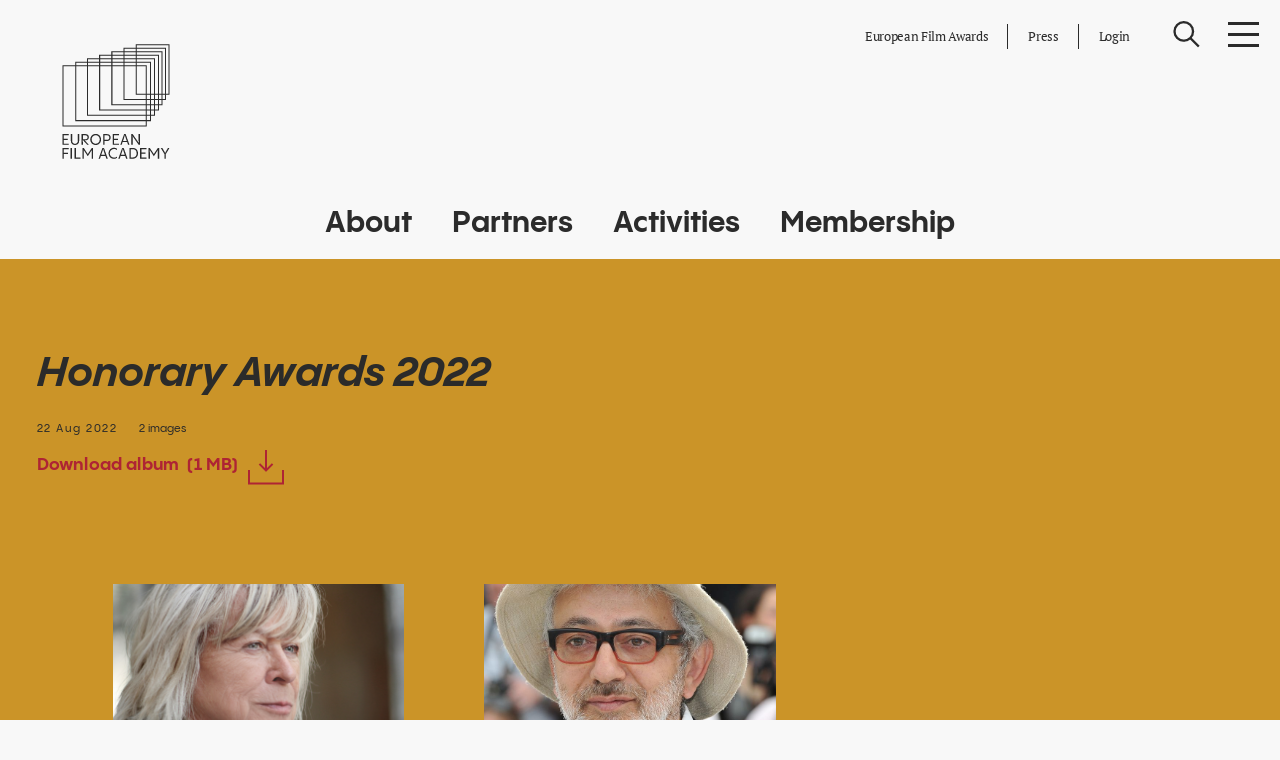

--- FILE ---
content_type: text/html; charset=UTF-8
request_url: https://www.europeanfilmacademy.org/press-images/honorary-awards-2022/
body_size: 19407
content:
<!doctype html>
<html lang="en-US">

<head>
		<script type="text/javascript" data-cmp-ab="1" src="https://cdn.consentmanager.net/delivery/autoblocking/5c88a631b14ee.js" data-cmp-host="d.delivery.consentmanager.net" data-cmp-cdn="cdn.consentmanager.net" data-cmp-codesrc="1"></script>
	<meta charset="UTF-8">

	<title data-head-title>Honorary Awards 2022 - European Film Academy</title>
	<meta name="Copyright" content="Copyright &copy; European Film Academy 2026. All Rights Reserved.">
	<meta name="viewport" content="width=device-width, initial-scale=1">
	<link rel="profile" href="http://gmpg.org/xfn/11" />
	<link href="https://cdn.jsdelivr.net/npm/tom-select@1.1/dist/css/tom-select.css" rel="stylesheet">

	<meta name='robots' content='index, follow, max-image-preview:large, max-snippet:-1, max-video-preview:-1' />
	<style>img:is([sizes="auto" i], [sizes^="auto," i]) { contain-intrinsic-size: 3000px 1500px }</style>
	
	<!-- This site is optimized with the Yoast SEO plugin v25.3 - https://yoast.com/wordpress/plugins/seo/ -->
	<link rel="canonical" href="https://www.europeanfilmacademy.org/press-images/honorary-awards-2022/" />
	<meta property="og:locale" content="en_US" />
	<meta property="og:type" content="article" />
	<meta property="og:title" content="Honorary Awards 2022 - European Film Academy" />
	<meta property="og:url" content="https://www.europeanfilmacademy.org/press-images/honorary-awards-2022/" />
	<meta property="og:site_name" content="European Film Academy" />
	<meta property="article:modified_time" content="2022-09-13T08:54:54+00:00" />
	<meta property="og:image" content="https://www.europeanfilmacademy.org/app/uploads/2022/08/margarethe-von-trotta-c-manfred-breuersbrock-02-academys.jpeg" />
	<meta property="og:image:width" content="1475" />
	<meta property="og:image:height" content="780" />
	<meta property="og:image:type" content="image/jpeg" />
	<meta name="twitter:card" content="summary_large_image" />
	<script type="application/ld+json" class="yoast-schema-graph">{"@context":"https://schema.org","@graph":[{"@type":"WebPage","@id":"https://www.europeanfilmacademy.org/press-images/honorary-awards-2022/","url":"https://www.europeanfilmacademy.org/press-images/honorary-awards-2022/","name":"Honorary Awards 2022 - European Film Academy","isPartOf":{"@id":"https://www.europeanfilmacademy.org/#website"},"primaryImageOfPage":{"@id":"https://www.europeanfilmacademy.org/press-images/honorary-awards-2022/#primaryimage"},"image":{"@id":"https://www.europeanfilmacademy.org/press-images/honorary-awards-2022/#primaryimage"},"thumbnailUrl":"https://www.europeanfilmacademy.org/app/uploads/2022/08/margarethe-von-trotta-c-manfred-breuersbrock-02-academys.jpeg","datePublished":"2022-08-22T16:49:55+00:00","dateModified":"2022-09-13T08:54:54+00:00","breadcrumb":{"@id":"https://www.europeanfilmacademy.org/press-images/honorary-awards-2022/#breadcrumb"},"inLanguage":"en-US","potentialAction":[{"@type":"ReadAction","target":["https://www.europeanfilmacademy.org/press-images/honorary-awards-2022/"]}]},{"@type":"ImageObject","inLanguage":"en-US","@id":"https://www.europeanfilmacademy.org/press-images/honorary-awards-2022/#primaryimage","url":"https://www.europeanfilmacademy.org/app/uploads/2022/08/margarethe-von-trotta-c-manfred-breuersbrock-02-academys.jpeg","contentUrl":"https://www.europeanfilmacademy.org/app/uploads/2022/08/margarethe-von-trotta-c-manfred-breuersbrock-02-academys.jpeg","width":1475,"height":780},{"@type":"BreadcrumbList","@id":"https://www.europeanfilmacademy.org/press-images/honorary-awards-2022/#breadcrumb","itemListElement":[{"@type":"ListItem","position":1,"name":"Home","item":"https://www.europeanfilmacademy.org/"},{"@type":"ListItem","position":2,"name":"Honorary Awards 2022"}]},{"@type":"WebSite","@id":"https://www.europeanfilmacademy.org/#website","url":"https://www.europeanfilmacademy.org/","name":"European Film Academy","description":"European Film Academy","potentialAction":[{"@type":"SearchAction","target":{"@type":"EntryPoint","urlTemplate":"https://www.europeanfilmacademy.org/?s={search_term_string}"},"query-input":{"@type":"PropertyValueSpecification","valueRequired":true,"valueName":"search_term_string"}}],"inLanguage":"en-US"}]}</script>
	<!-- / Yoast SEO plugin. -->


<link rel='dns-prefetch' href='//www.googletagmanager.com' />
<link rel="alternate" type="application/rss+xml" title="European Film Academy &raquo; Feed" href="https://www.europeanfilmacademy.org/feed/" />
<link rel="alternate" type="application/rss+xml" title="European Film Academy &raquo; Comments Feed" href="https://www.europeanfilmacademy.org/comments/feed/" />
<script type="text/javascript">
/* <![CDATA[ */
window._wpemojiSettings = {"baseUrl":"https:\/\/s.w.org\/images\/core\/emoji\/15.1.0\/72x72\/","ext":".png","svgUrl":"https:\/\/s.w.org\/images\/core\/emoji\/15.1.0\/svg\/","svgExt":".svg","source":{"concatemoji":"https:\/\/www.europeanfilmacademy.org\/wp\/wp-includes\/js\/wp-emoji-release.min.js?ver=7d43261daeb58b25252a3b27ac64644a"}};
/*! This file is auto-generated */
!function(i,n){var o,s,e;function c(e){try{var t={supportTests:e,timestamp:(new Date).valueOf()};sessionStorage.setItem(o,JSON.stringify(t))}catch(e){}}function p(e,t,n){e.clearRect(0,0,e.canvas.width,e.canvas.height),e.fillText(t,0,0);var t=new Uint32Array(e.getImageData(0,0,e.canvas.width,e.canvas.height).data),r=(e.clearRect(0,0,e.canvas.width,e.canvas.height),e.fillText(n,0,0),new Uint32Array(e.getImageData(0,0,e.canvas.width,e.canvas.height).data));return t.every(function(e,t){return e===r[t]})}function u(e,t,n){switch(t){case"flag":return n(e,"\ud83c\udff3\ufe0f\u200d\u26a7\ufe0f","\ud83c\udff3\ufe0f\u200b\u26a7\ufe0f")?!1:!n(e,"\ud83c\uddfa\ud83c\uddf3","\ud83c\uddfa\u200b\ud83c\uddf3")&&!n(e,"\ud83c\udff4\udb40\udc67\udb40\udc62\udb40\udc65\udb40\udc6e\udb40\udc67\udb40\udc7f","\ud83c\udff4\u200b\udb40\udc67\u200b\udb40\udc62\u200b\udb40\udc65\u200b\udb40\udc6e\u200b\udb40\udc67\u200b\udb40\udc7f");case"emoji":return!n(e,"\ud83d\udc26\u200d\ud83d\udd25","\ud83d\udc26\u200b\ud83d\udd25")}return!1}function f(e,t,n){var r="undefined"!=typeof WorkerGlobalScope&&self instanceof WorkerGlobalScope?new OffscreenCanvas(300,150):i.createElement("canvas"),a=r.getContext("2d",{willReadFrequently:!0}),o=(a.textBaseline="top",a.font="600 32px Arial",{});return e.forEach(function(e){o[e]=t(a,e,n)}),o}function t(e){var t=i.createElement("script");t.src=e,t.defer=!0,i.head.appendChild(t)}"undefined"!=typeof Promise&&(o="wpEmojiSettingsSupports",s=["flag","emoji"],n.supports={everything:!0,everythingExceptFlag:!0},e=new Promise(function(e){i.addEventListener("DOMContentLoaded",e,{once:!0})}),new Promise(function(t){var n=function(){try{var e=JSON.parse(sessionStorage.getItem(o));if("object"==typeof e&&"number"==typeof e.timestamp&&(new Date).valueOf()<e.timestamp+604800&&"object"==typeof e.supportTests)return e.supportTests}catch(e){}return null}();if(!n){if("undefined"!=typeof Worker&&"undefined"!=typeof OffscreenCanvas&&"undefined"!=typeof URL&&URL.createObjectURL&&"undefined"!=typeof Blob)try{var e="postMessage("+f.toString()+"("+[JSON.stringify(s),u.toString(),p.toString()].join(",")+"));",r=new Blob([e],{type:"text/javascript"}),a=new Worker(URL.createObjectURL(r),{name:"wpTestEmojiSupports"});return void(a.onmessage=function(e){c(n=e.data),a.terminate(),t(n)})}catch(e){}c(n=f(s,u,p))}t(n)}).then(function(e){for(var t in e)n.supports[t]=e[t],n.supports.everything=n.supports.everything&&n.supports[t],"flag"!==t&&(n.supports.everythingExceptFlag=n.supports.everythingExceptFlag&&n.supports[t]);n.supports.everythingExceptFlag=n.supports.everythingExceptFlag&&!n.supports.flag,n.DOMReady=!1,n.readyCallback=function(){n.DOMReady=!0}}).then(function(){return e}).then(function(){var e;n.supports.everything||(n.readyCallback(),(e=n.source||{}).concatemoji?t(e.concatemoji):e.wpemoji&&e.twemoji&&(t(e.twemoji),t(e.wpemoji)))}))}((window,document),window._wpemojiSettings);
/* ]]> */
</script>
<style id='wp-emoji-styles-inline-css' type='text/css'>

	img.wp-smiley, img.emoji {
		display: inline !important;
		border: none !important;
		box-shadow: none !important;
		height: 1em !important;
		width: 1em !important;
		margin: 0 0.07em !important;
		vertical-align: -0.1em !important;
		background: none !important;
		padding: 0 !important;
	}
</style>
<link rel='stylesheet' id='wp-block-library-css' href='https://www.europeanfilmacademy.org/wp/wp-includes/css/dist/block-library/style.min.css?ver=7d43261daeb58b25252a3b27ac64644a' type='text/css' media='all' />
<style id='classic-theme-styles-inline-css' type='text/css'>
/*! This file is auto-generated */
.wp-block-button__link{color:#fff;background-color:#32373c;border-radius:9999px;box-shadow:none;text-decoration:none;padding:calc(.667em + 2px) calc(1.333em + 2px);font-size:1.125em}.wp-block-file__button{background:#32373c;color:#fff;text-decoration:none}
</style>
<style id='global-styles-inline-css' type='text/css'>
:root{--wp--preset--aspect-ratio--square: 1;--wp--preset--aspect-ratio--4-3: 4/3;--wp--preset--aspect-ratio--3-4: 3/4;--wp--preset--aspect-ratio--3-2: 3/2;--wp--preset--aspect-ratio--2-3: 2/3;--wp--preset--aspect-ratio--16-9: 16/9;--wp--preset--aspect-ratio--9-16: 9/16;--wp--preset--color--black: #000000;--wp--preset--color--cyan-bluish-gray: #abb8c3;--wp--preset--color--white: #ffffff;--wp--preset--color--pale-pink: #f78da7;--wp--preset--color--vivid-red: #cf2e2e;--wp--preset--color--luminous-vivid-orange: #ff6900;--wp--preset--color--luminous-vivid-amber: #fcb900;--wp--preset--color--light-green-cyan: #7bdcb5;--wp--preset--color--vivid-green-cyan: #00d084;--wp--preset--color--pale-cyan-blue: #8ed1fc;--wp--preset--color--vivid-cyan-blue: #0693e3;--wp--preset--color--vivid-purple: #9b51e0;--wp--preset--gradient--vivid-cyan-blue-to-vivid-purple: linear-gradient(135deg,rgba(6,147,227,1) 0%,rgb(155,81,224) 100%);--wp--preset--gradient--light-green-cyan-to-vivid-green-cyan: linear-gradient(135deg,rgb(122,220,180) 0%,rgb(0,208,130) 100%);--wp--preset--gradient--luminous-vivid-amber-to-luminous-vivid-orange: linear-gradient(135deg,rgba(252,185,0,1) 0%,rgba(255,105,0,1) 100%);--wp--preset--gradient--luminous-vivid-orange-to-vivid-red: linear-gradient(135deg,rgba(255,105,0,1) 0%,rgb(207,46,46) 100%);--wp--preset--gradient--very-light-gray-to-cyan-bluish-gray: linear-gradient(135deg,rgb(238,238,238) 0%,rgb(169,184,195) 100%);--wp--preset--gradient--cool-to-warm-spectrum: linear-gradient(135deg,rgb(74,234,220) 0%,rgb(151,120,209) 20%,rgb(207,42,186) 40%,rgb(238,44,130) 60%,rgb(251,105,98) 80%,rgb(254,248,76) 100%);--wp--preset--gradient--blush-light-purple: linear-gradient(135deg,rgb(255,206,236) 0%,rgb(152,150,240) 100%);--wp--preset--gradient--blush-bordeaux: linear-gradient(135deg,rgb(254,205,165) 0%,rgb(254,45,45) 50%,rgb(107,0,62) 100%);--wp--preset--gradient--luminous-dusk: linear-gradient(135deg,rgb(255,203,112) 0%,rgb(199,81,192) 50%,rgb(65,88,208) 100%);--wp--preset--gradient--pale-ocean: linear-gradient(135deg,rgb(255,245,203) 0%,rgb(182,227,212) 50%,rgb(51,167,181) 100%);--wp--preset--gradient--electric-grass: linear-gradient(135deg,rgb(202,248,128) 0%,rgb(113,206,126) 100%);--wp--preset--gradient--midnight: linear-gradient(135deg,rgb(2,3,129) 0%,rgb(40,116,252) 100%);--wp--preset--font-size--small: 13px;--wp--preset--font-size--medium: 20px;--wp--preset--font-size--large: 36px;--wp--preset--font-size--x-large: 42px;--wp--preset--spacing--20: 0.44rem;--wp--preset--spacing--30: 0.67rem;--wp--preset--spacing--40: 1rem;--wp--preset--spacing--50: 1.5rem;--wp--preset--spacing--60: 2.25rem;--wp--preset--spacing--70: 3.38rem;--wp--preset--spacing--80: 5.06rem;--wp--preset--shadow--natural: 6px 6px 9px rgba(0, 0, 0, 0.2);--wp--preset--shadow--deep: 12px 12px 50px rgba(0, 0, 0, 0.4);--wp--preset--shadow--sharp: 6px 6px 0px rgba(0, 0, 0, 0.2);--wp--preset--shadow--outlined: 6px 6px 0px -3px rgba(255, 255, 255, 1), 6px 6px rgba(0, 0, 0, 1);--wp--preset--shadow--crisp: 6px 6px 0px rgba(0, 0, 0, 1);}:where(.is-layout-flex){gap: 0.5em;}:where(.is-layout-grid){gap: 0.5em;}body .is-layout-flex{display: flex;}.is-layout-flex{flex-wrap: wrap;align-items: center;}.is-layout-flex > :is(*, div){margin: 0;}body .is-layout-grid{display: grid;}.is-layout-grid > :is(*, div){margin: 0;}:where(.wp-block-columns.is-layout-flex){gap: 2em;}:where(.wp-block-columns.is-layout-grid){gap: 2em;}:where(.wp-block-post-template.is-layout-flex){gap: 1.25em;}:where(.wp-block-post-template.is-layout-grid){gap: 1.25em;}.has-black-color{color: var(--wp--preset--color--black) !important;}.has-cyan-bluish-gray-color{color: var(--wp--preset--color--cyan-bluish-gray) !important;}.has-white-color{color: var(--wp--preset--color--white) !important;}.has-pale-pink-color{color: var(--wp--preset--color--pale-pink) !important;}.has-vivid-red-color{color: var(--wp--preset--color--vivid-red) !important;}.has-luminous-vivid-orange-color{color: var(--wp--preset--color--luminous-vivid-orange) !important;}.has-luminous-vivid-amber-color{color: var(--wp--preset--color--luminous-vivid-amber) !important;}.has-light-green-cyan-color{color: var(--wp--preset--color--light-green-cyan) !important;}.has-vivid-green-cyan-color{color: var(--wp--preset--color--vivid-green-cyan) !important;}.has-pale-cyan-blue-color{color: var(--wp--preset--color--pale-cyan-blue) !important;}.has-vivid-cyan-blue-color{color: var(--wp--preset--color--vivid-cyan-blue) !important;}.has-vivid-purple-color{color: var(--wp--preset--color--vivid-purple) !important;}.has-black-background-color{background-color: var(--wp--preset--color--black) !important;}.has-cyan-bluish-gray-background-color{background-color: var(--wp--preset--color--cyan-bluish-gray) !important;}.has-white-background-color{background-color: var(--wp--preset--color--white) !important;}.has-pale-pink-background-color{background-color: var(--wp--preset--color--pale-pink) !important;}.has-vivid-red-background-color{background-color: var(--wp--preset--color--vivid-red) !important;}.has-luminous-vivid-orange-background-color{background-color: var(--wp--preset--color--luminous-vivid-orange) !important;}.has-luminous-vivid-amber-background-color{background-color: var(--wp--preset--color--luminous-vivid-amber) !important;}.has-light-green-cyan-background-color{background-color: var(--wp--preset--color--light-green-cyan) !important;}.has-vivid-green-cyan-background-color{background-color: var(--wp--preset--color--vivid-green-cyan) !important;}.has-pale-cyan-blue-background-color{background-color: var(--wp--preset--color--pale-cyan-blue) !important;}.has-vivid-cyan-blue-background-color{background-color: var(--wp--preset--color--vivid-cyan-blue) !important;}.has-vivid-purple-background-color{background-color: var(--wp--preset--color--vivid-purple) !important;}.has-black-border-color{border-color: var(--wp--preset--color--black) !important;}.has-cyan-bluish-gray-border-color{border-color: var(--wp--preset--color--cyan-bluish-gray) !important;}.has-white-border-color{border-color: var(--wp--preset--color--white) !important;}.has-pale-pink-border-color{border-color: var(--wp--preset--color--pale-pink) !important;}.has-vivid-red-border-color{border-color: var(--wp--preset--color--vivid-red) !important;}.has-luminous-vivid-orange-border-color{border-color: var(--wp--preset--color--luminous-vivid-orange) !important;}.has-luminous-vivid-amber-border-color{border-color: var(--wp--preset--color--luminous-vivid-amber) !important;}.has-light-green-cyan-border-color{border-color: var(--wp--preset--color--light-green-cyan) !important;}.has-vivid-green-cyan-border-color{border-color: var(--wp--preset--color--vivid-green-cyan) !important;}.has-pale-cyan-blue-border-color{border-color: var(--wp--preset--color--pale-cyan-blue) !important;}.has-vivid-cyan-blue-border-color{border-color: var(--wp--preset--color--vivid-cyan-blue) !important;}.has-vivid-purple-border-color{border-color: var(--wp--preset--color--vivid-purple) !important;}.has-vivid-cyan-blue-to-vivid-purple-gradient-background{background: var(--wp--preset--gradient--vivid-cyan-blue-to-vivid-purple) !important;}.has-light-green-cyan-to-vivid-green-cyan-gradient-background{background: var(--wp--preset--gradient--light-green-cyan-to-vivid-green-cyan) !important;}.has-luminous-vivid-amber-to-luminous-vivid-orange-gradient-background{background: var(--wp--preset--gradient--luminous-vivid-amber-to-luminous-vivid-orange) !important;}.has-luminous-vivid-orange-to-vivid-red-gradient-background{background: var(--wp--preset--gradient--luminous-vivid-orange-to-vivid-red) !important;}.has-very-light-gray-to-cyan-bluish-gray-gradient-background{background: var(--wp--preset--gradient--very-light-gray-to-cyan-bluish-gray) !important;}.has-cool-to-warm-spectrum-gradient-background{background: var(--wp--preset--gradient--cool-to-warm-spectrum) !important;}.has-blush-light-purple-gradient-background{background: var(--wp--preset--gradient--blush-light-purple) !important;}.has-blush-bordeaux-gradient-background{background: var(--wp--preset--gradient--blush-bordeaux) !important;}.has-luminous-dusk-gradient-background{background: var(--wp--preset--gradient--luminous-dusk) !important;}.has-pale-ocean-gradient-background{background: var(--wp--preset--gradient--pale-ocean) !important;}.has-electric-grass-gradient-background{background: var(--wp--preset--gradient--electric-grass) !important;}.has-midnight-gradient-background{background: var(--wp--preset--gradient--midnight) !important;}.has-small-font-size{font-size: var(--wp--preset--font-size--small) !important;}.has-medium-font-size{font-size: var(--wp--preset--font-size--medium) !important;}.has-large-font-size{font-size: var(--wp--preset--font-size--large) !important;}.has-x-large-font-size{font-size: var(--wp--preset--font-size--x-large) !important;}
:where(.wp-block-post-template.is-layout-flex){gap: 1.25em;}:where(.wp-block-post-template.is-layout-grid){gap: 1.25em;}
:where(.wp-block-columns.is-layout-flex){gap: 2em;}:where(.wp-block-columns.is-layout-grid){gap: 2em;}
:root :where(.wp-block-pullquote){font-size: 1.5em;line-height: 1.6;}
</style>
<link rel='stylesheet' id='screen-css' href='https://www.europeanfilmacademy.org/app/themes/efa/_/css/main.min.css?ver=1666793654' type='text/css' media='all' />

<!-- Google tag (gtag.js) snippet added by Site Kit -->

<!-- Google Analytics snippet added by Site Kit -->
<script type="text/javascript" src="https://www.googletagmanager.com/gtag/js?id=G-9MKWKPR6VN" id="google_gtagjs-js" async></script>
<script type="text/javascript" id="google_gtagjs-js-after">
/* <![CDATA[ */
window.dataLayer = window.dataLayer || [];function gtag(){dataLayer.push(arguments);}
gtag("set","linker",{"domains":["www.europeanfilmacademy.org"]});
gtag("js", new Date());
gtag("set", "developer_id.dZTNiMT", true);
gtag("config", "G-9MKWKPR6VN");
/* ]]> */
</script>

<!-- End Google tag (gtag.js) snippet added by Site Kit -->
<link rel="https://api.w.org/" href="https://www.europeanfilmacademy.org/wp-json/" /><link rel="EditURI" type="application/rsd+xml" title="RSD" href="https://www.europeanfilmacademy.org/wp/xmlrpc.php?rsd" />

<link rel='shortlink' href='https://www.europeanfilmacademy.org/?p=3838' />
<link rel="alternate" title="oEmbed (JSON)" type="application/json+oembed" href="https://www.europeanfilmacademy.org/wp-json/oembed/1.0/embed?url=https%3A%2F%2Fwww.europeanfilmacademy.org%2Fpress-images%2Fhonorary-awards-2022%2F" />
<link rel="alternate" title="oEmbed (XML)" type="text/xml+oembed" href="https://www.europeanfilmacademy.org/wp-json/oembed/1.0/embed?url=https%3A%2F%2Fwww.europeanfilmacademy.org%2Fpress-images%2Fhonorary-awards-2022%2F&#038;format=xml" />
<meta name="generator" content="Site Kit by Google 1.154.0" /><!-- Google Tag Manager -->
<script>(function(w,d,s,l,i){w[l]=w[l]||[];w[l].push({'gtm.start':
new Date().getTime(),event:'gtm.js'});var f=d.getElementsByTagName(s)[0],
j=d.createElement(s),dl=l!='dataLayer'?'&l='+l:'';j.async=true;j.src=
'https://www.googletagmanager.com/gtm.js?id='+i+dl;f.parentNode.insertBefore(j,f);
})(window,document,'script','dataLayer','GTM-PG243RCK');</script>
<!-- End Google Tag Manager --><meta name="google-site-verification" content="TfMGhVDljpb_31SQkcFV9s2hGHwGM7iOso97UnB407Q"><link rel="icon" href="https://www.europeanfilmacademy.org/app/uploads/2023/07/cropped-cropped-efa-sygnet-whiteblack-300x300-1-32x32.png" sizes="32x32" />
<link rel="icon" href="https://www.europeanfilmacademy.org/app/uploads/2023/07/cropped-cropped-efa-sygnet-whiteblack-300x300-1-192x192.png" sizes="192x192" />
<link rel="apple-touch-icon" href="https://www.europeanfilmacademy.org/app/uploads/2023/07/cropped-cropped-efa-sygnet-whiteblack-300x300-1-180x180.png" />
<meta name="msapplication-TileImage" content="https://www.europeanfilmacademy.org/app/uploads/2023/07/cropped-cropped-efa-sygnet-whiteblack-300x300-1-270x270.png" />
		<style type="text/css" id="wp-custom-css">
			.footer__logos{
	flex-wrap: wrap;
}
.page-id-7968 .countries__logo img{
	max-height: 25rem;
}		</style>
		</head>

<body class="wp-singular press-images-template-default single single-press-images postid-3838 wp-theme-efa" data-base-href="https://www.europeanfilmacademy.org/" data-home-url="https://www.europeanfilmacademy.org/" data-assets-href="https://www.europeanfilmacademy.org/app/themes/efa/"  data-system-check>


	<!-- <preloader-el class="preloader"></preloader-el> -->

	<div class="overall" id="top" data-barba="wrapper">

		
		<div class="ajax-wrapper template-single-press-images" data-barba="container" data-barba-namespace="single-press-images" data-body-class="wp-singular press-images-template-default single single-press-images postid-3838 wp-theme-efa"
		data-post-type=""
		>

			<header class="header">
				<div class="header__container">
					<div class="header__top">
						<a href="https://www.europeanfilmacademy.org/" class="logo" title="European Film Academy">
							<figure class="logo__desktop">
								<svg xmlns="http://www.w3.org/2000/svg" viewBox="0 0 308 380" preserveAspectRatio = "none">
<defs>
    <style>.cls-1{fill:#2b2b2b;}</style>
</defs>
<path class="cls-1" d="M301.11,33.79V168.22H212.33V33.79h88.78M304,30.9H209.43V171.12H304V30.9ZM291.32,43.57V182.9H178.09V43.57H291.32m2.9-2.89h-119V185.79h119V40.68ZM281.54,53.36V197.57H143.85V53.36H281.54m2.89-2.9H141v150H284.43v-150ZM271.76,63.14v149.1H109.61V63.14H271.76m2.89-2.89H106.72V215.14H274.65V60.25Zm-14.3,12.67v154h-185v-154h185M263.24,70H72.48V229.81H263.24V70ZM248.93,82.71V241.59H42.75V82.71H248.93m2.9-2.9h-212V244.48h212V79.81ZM237.52,92.49V256.26H6.89V92.49H237.52m2.89-2.9H4V259.16H240.41V89.59ZM22,283.76H7.75v9.62H19.23v3.33H7.75v10.16H22v3.42H4v-30H22Zm5.4,14.38v-17.8h3.75v17.89c0,6.24,3.37,9.06,8.06,9.06s8-2.82,8-9.06V280.34H51v17.8c0,8.27-4.73,12.57-11.81,12.57S27.41,306.41,27.41,298.14Zm46.31,12.15L61,296.58c.3,3.08.3,7.38.3,13.71H57.56v-30H68.11c6.24,0,10,3.46,10,8.69,0,5.86-4.64,8.69-9.62,8.69H66.12c1.48,1.39,4.31,4.39,12.24,12.57Zm-6-26.53H61.32V295h6.36c4.35,0,6.63-2.36,6.63-5.65S72,283.76,67.68,283.76ZM82,295.32c0-8.78,6.5-15.4,15.14-15.4s15.1,6.62,15.1,15.4-6.49,15.39-15.1,15.39S82,304.09,82,295.32Zm26.49,0c0-6.58-4.85-11.9-11.35-11.9s-11.38,5.32-11.38,11.9,4.85,11.89,11.38,11.89S108.47,301.9,108.47,295.32Zm19.95-15c6.11,0,10.62,3.29,10.62,9.7s-4.51,9.83-10.83,9.83H121.8v10.42H118v-30Zm0,16.07c4,0,6.87-2,6.87-6.28s-2.91-6.37-6.87-6.37H121.8v12.65Zm34.16-12.65H148.32v9.62H159.8v3.33H148.32v10.16h14.26v3.42h-18v-30h18Zm25.26,26.53c-1.05-3-1.94-5.53-2.74-7.85H172.62l-2.7,7.85H166l10.75-30h4.26l10.84,30Zm-3.84-11c-4.21-12.1-4.89-14.46-5.18-16.57-.34,2.11-1,4.47-5.11,16.57Zm37-19v30h-3.54l-17-24c.21,2.11.25,6.75.25,24H197v-30h3.55l17,24.17c-.21-2.15-.25-6.75-.25-24.17Zm-217,68.34V318.74H21.68v3.45H7.8v9.87H19.74v3.33H7.8v13.29Zm22.73,0V318.74h3.76v29.94Zm11.18,0V318.74h3.75v26.52H54.87v3.42Zm48.29-29.94h3.54v29.94H86c0-16.11,0-21.64.29-24.08L75,341.89,63.64,324.6c.3,2.49.3,8.18.3,24.08H60.18V318.74h3.55l11.26,17ZM127,348.68c-1-2.95-1.94-5.53-2.74-7.84H111.81l-2.7,7.84h-3.88L116,318.74h4.26l10.84,29.94Zm-3.84-11c-4.21-12.1-4.89-14.46-5.18-16.57-.34,2.11-1,4.47-5.11,16.57Zm10-4c0-8.61,6.54-15.4,14.93-15.4a13.71,13.71,0,0,1,8.86,2.75v3.75a11.9,11.9,0,0,0-8.4-3.08,12,12,0,0,0,0,24,11.85,11.85,0,0,0,8.4-3.08v3.75a13.77,13.77,0,0,1-8.86,2.74C139.73,349.1,133.19,342.31,133.19,333.71Zm49.13,15c-1-2.95-1.94-5.53-2.74-7.84H167.1l-2.7,7.84h-3.88l10.75-29.94h4.26l10.84,29.94Zm-3.84-11c-4.21-12.1-4.89-14.46-5.18-16.57-.34,2.11-1,4.47-5.11,16.57Zm13,11V318.74H201c9.11,0,14.63,6.57,14.63,15s-5.52,15-14.63,15Zm3.76-3.42H201c6.57,0,10.88-4.51,10.88-11.55s-4.31-11.56-10.88-11.56h-5.78Zm44.24-23.11H225.21v9.62h11.47v3.33H225.21v10.16h14.26v3.42h-18V318.74h18Zm31.76-3.41h3.54v29.94H271c0-16.11,0-21.64.29-24.08L260,341.89,248.62,324.6c.3,2.49.3,8.18.3,24.08h-3.76V318.74h3.54l11.27,17Zm32.6,0L293.45,336v12.65h-3.79V336l-10.38-17.29h4.3c5.61,9.32,7.26,12.44,8,14.55.76-2.07,2.44-5.19,8-14.55Z"/></svg>							</figure>
							<figure class="logo__mobile">
								<img src="https://www.europeanfilmacademy.org/app/themes/efa/_/img/logo-m.png">
							</figure>
						</a>

						<div class="header__details">
							<div class="header__links">
																<a href="https://www.europeanfilmawards.eu" class="outer link link--color" target="_blank">European Film Awards</a>
								
																<a href="https://www.europeanfilmacademy.org/press-page/press-info/" class="press link link--color" target="_blank">Press</a>
								
																<a href="https://members.europeanfilmacademy.org/EFA-Members-Area.10.0.html?&no_cache=1" class="my-efa link link--color" target="_blank">Login</a>
															</div>

							<div class="header__fixed">
								<scroll-top class="header__scrolltop is-hidden">
									<svg width="39" height="57" viewBox="0 0 39 57" fill="none" xmlns="http://www.w3.org/2000/svg">
<path d="M2.11719 21.3365L19.6392 3.81445L37.1622 21.3365" stroke="black" stroke-width="4"/>
<path d="M19.6367 56.3591V3.81445" stroke="black" stroke-width="4"/>
</svg>
								</scroll-top>

								<button class="header__search" data-search-trigger>
									<svg width="41" height="41" viewBox="0 0 41 41" fill="none" xmlns="http://www.w3.org/2000/svg">
<path fill-rule="evenodd" clip-rule="evenodd" d="M6.41016 5.88086C11.9002 0.380859 20.8302 0.380859 26.3202 5.88086C31.8202 11.3709 31.8202 20.3009 26.3202 25.7909C20.8302 31.2909 11.9002 31.2909 6.41016 25.7909C0.910156 20.3009 0.910156 11.3709 6.41016 5.88086Z" stroke="black" stroke-width="3.5" stroke-linejoin="round"/>
<path d="M26.3203 25.791L39.3203 38.791" stroke="black" stroke-width="3.5" stroke-linejoin="round"/>
</svg>
								</button>

								<button class="burger" data-nav-toggle="menu" aria-controls="menu-menu" aria-expanded="false">
									<span class="burger__label">Menu</span>
								</button>
							</div>

							<nav class="header__menu header-nav" data-menu-custom>
								<ul id="menu-menu" class="menu"><li id="menu-item-48" class="menu-item menu-item-type-post_type menu-item-object-page menu-item-has-children menu-item-48"><a href="https://www.europeanfilmacademy.org/about/story/">About</a>
<ul class="sub-menu">
	<li id="menu-item-448" class="menu-item menu-item-type-post_type menu-item-object-page menu-item-448"><a href="https://www.europeanfilmacademy.org/about/story/">Story</a></li>
	<li id="menu-item-447" class="menu-item menu-item-type-post_type menu-item-object-page menu-item-447"><a href="https://www.europeanfilmacademy.org/about/team/">Team</a></li>
	<li id="menu-item-1411" class="menu-item menu-item-type-post_type menu-item-object-page menu-item-1411"><a href="https://www.europeanfilmacademy.org/about/board/">Board</a></li>
</ul>
</li>
<li id="menu-item-446" class="menu-item menu-item-type-post_type menu-item-object-page menu-item-446"><a href="https://www.europeanfilmacademy.org/about/partners/">Partners</a></li>
<li id="menu-item-47" class="menu-item menu-item-type-post_type menu-item-object-page menu-item-47"><a href="https://www.europeanfilmacademy.org/activities/">Activities</a></li>
<li id="menu-item-2916" class="menu-item menu-item-type-post_type menu-item-object-page menu-item-has-children menu-item-2916"><a href="https://www.europeanfilmacademy.org/membership/">Membership</a>
<ul class="sub-menu">
	<li id="menu-item-445" class="menu-item menu-item-type-post_type menu-item-object-page menu-item-445"><a href="https://www.europeanfilmacademy.org/membership/become-a-member/">Become a member</a></li>
	<li id="menu-item-12435" class="menu-item menu-item-type-post_type menu-item-object-page menu-item-12435"><a href="https://www.europeanfilmacademy.org/membership/member-benefits/">Member benefits</a></li>
</ul>
</li>
<li id="menu-item-809" class="menu-item menu-item-type-post_type menu-item-object-page menu-item-has-children menu-item-809"><a href="https://www.europeanfilmacademy.org/press-page/">Press</a>
<ul class="sub-menu">
	<li id="menu-item-12084" class="menu-item menu-item-type-post_type menu-item-object-page menu-item-12084"><a href="https://www.europeanfilmacademy.org/press-page/press-info/">Press info</a></li>
	<li id="menu-item-813" class="menu-item menu-item-type-post_type menu-item-object-page menu-item-813"><a href="https://www.europeanfilmacademy.org/press-page/press-releases/">Press releases</a></li>
	<li id="menu-item-12587" class="menu-item menu-item-type-post_type menu-item-object-page menu-item-12587"><a href="https://www.europeanfilmacademy.org/press-page/downloads/">Downloads</a></li>
</ul>
</li>
</ul>
								<div class="header-nav__bottom">
																		<a href="https://www.europeanfilmawards.eu" class="outer link link--underline" target="_blank">European Film Awards</a>
									
																		<a href="https://www.europeanfilmacademy.org/press-page/press-info/" target="_blank" class="link link--underline header-nav__press">Press</a>
									
																		<a href="https://members.europeanfilmacademy.org/EFA-Members-Area.10.0.html?&no_cache=1" class="link link--underline header-nav__my-efa" target="_blank">Login</a>
																	</div>
							</nav>

						</div>
					</div>

					<nav class="header__bottom">
						<ul id="menu-menu" class="menu"><li class="menu-item menu-item-type-post_type menu-item-object-page menu-item-has-children menu-item-48"><a href="https://www.europeanfilmacademy.org/about/story/" data-menu-resolver=About>About</a>
<ul class="sub-menu">
	<li class="menu-item menu-item-type-post_type menu-item-object-page menu-item-448"><a href="https://www.europeanfilmacademy.org/about/story/" data-menu-resolver=Story>Story</a></li>
	<li class="menu-item menu-item-type-post_type menu-item-object-page menu-item-447"><a href="https://www.europeanfilmacademy.org/about/team/" data-menu-resolver=Team>Team</a></li>
	<li class="menu-item menu-item-type-post_type menu-item-object-page menu-item-1411"><a href="https://www.europeanfilmacademy.org/about/board/" data-menu-resolver=Board>Board</a></li>
</ul>
</li>
<li class="menu-item menu-item-type-post_type menu-item-object-page menu-item-446"><a href="https://www.europeanfilmacademy.org/about/partners/" data-menu-resolver=Partners>Partners</a></li>
<li class="menu-item menu-item-type-post_type menu-item-object-page menu-item-47"><a href="https://www.europeanfilmacademy.org/activities/" data-menu-resolver=Activities>Activities</a></li>
<li class="menu-item menu-item-type-post_type menu-item-object-page menu-item-has-children menu-item-2916"><a href="https://www.europeanfilmacademy.org/membership/" data-menu-resolver=Membership>Membership</a>
<ul class="sub-menu">
	<li class="menu-item menu-item-type-post_type menu-item-object-page menu-item-445"><a href="https://www.europeanfilmacademy.org/membership/become-a-member/" data-menu-resolver=Become a member>Become a member</a></li>
	<li class="menu-item menu-item-type-post_type menu-item-object-page menu-item-12435"><a href="https://www.europeanfilmacademy.org/membership/member-benefits/" data-menu-resolver=Member benefits>Member benefits</a></li>
</ul>
</li>
<li class="menu-item menu-item-type-post_type menu-item-object-page menu-item-has-children menu-item-809"><a href="https://www.europeanfilmacademy.org/press-page/" data-menu-resolver=Press>Press</a>
<ul class="sub-menu">
	<li class="menu-item menu-item-type-post_type menu-item-object-page menu-item-12084"><a href="https://www.europeanfilmacademy.org/press-page/press-info/" data-menu-resolver=Press info>Press info</a></li>
	<li class="menu-item menu-item-type-post_type menu-item-object-page menu-item-813"><a href="https://www.europeanfilmacademy.org/press-page/press-releases/" data-menu-resolver=Press releases>Press releases</a></li>
	<li class="menu-item menu-item-type-post_type menu-item-object-page menu-item-12587"><a href="https://www.europeanfilmacademy.org/press-page/downloads/" data-menu-resolver=Downloads>Downloads</a></li>
</ul>
</li>
</ul>					</nav>
				</div>

				<form class="search-el search-el--top" method="get" autocomplete="off" data-search-form="fixed">
					<span class="search-el__title">Search</span>
					<div class="search-el__group">
						<label for="s">What are you searching for?</label>
						<input class="search-el__input" type="search" name="s" for="s" placeholder="What are you searching for" data-search-input="fixed">
						<div class="">
							<button type="submit" id="searchsubmit" class="button button--search search-el__btn" data-search-button><svg width="41" height="41" viewBox="0 0 41 41" fill="none" xmlns="http://www.w3.org/2000/svg">
<path fill-rule="evenodd" clip-rule="evenodd" d="M6.41016 5.88086C11.9002 0.380859 20.8302 0.380859 26.3202 5.88086C31.8202 11.3709 31.8202 20.3009 26.3202 25.7909C20.8302 31.2909 11.9002 31.2909 6.41016 25.7909C0.910156 20.3009 0.910156 11.3709 6.41016 5.88086Z" stroke="black" stroke-width="3.5" stroke-linejoin="round"/>
<path d="M26.3203 25.791L39.3203 38.791" stroke="black" stroke-width="3.5" stroke-linejoin="round"/>
</svg>
</button>
						</div>
						<ul class="search-el__results" data-search-results></ul>
					</div>

					<button class="search-el__close" data-search-close><svg width="19" height="19" viewBox="0 0 19 19" fill="none" xmlns="http://www.w3.org/2000/svg">
<path d="M1.40039 17.9639L17.7729 1.12891" stroke="black" stroke-width="2" stroke-linejoin="round"/>
<path d="M17.7729 17.9639L1.40039 1.12891" stroke="black" stroke-width="2" stroke-linejoin="round"/>
</svg>
</button>
				</form>

				<base-modal class="modal modal--menu is-hidden" data-modal="modal--menu">
	<div class="modal__inner">
		<div class="modal__scrollable">
			<button class="modal__close" data-modal-close><svg width="48" height="31" viewBox="0 0 48 31" fill="none" xmlns="http://www.w3.org/2000/svg">
<path d="M15.3003 28.5737L2.19531 15.4688" stroke="black" stroke-width="3.5" stroke-linecap="round" stroke-linejoin="round"/>
<path d="M15.3003 2.36328L2.19531 15.4693" stroke="black" stroke-width="3.5" stroke-linecap="round" stroke-linejoin="round"/>
<path d="M2.19531 15.4688H47.1363" stroke="black" stroke-width="3.5"/>
</svg>
</button>
			<div class="modal__intro">
				<ul id="menu-menu" class="menu"><li class="menu-item menu-item-type-post_type menu-item-object-page menu-item-has-children menu-item-48"><a href="https://www.europeanfilmacademy.org/about/story/">About</a>
<ul class="sub-menu">
	<li class="menu-item menu-item-type-post_type menu-item-object-page menu-item-448"><a href="https://www.europeanfilmacademy.org/about/story/">Story</a></li>
	<li class="menu-item menu-item-type-post_type menu-item-object-page menu-item-447"><a href="https://www.europeanfilmacademy.org/about/team/">Team</a></li>
	<li class="menu-item menu-item-type-post_type menu-item-object-page menu-item-1411"><a href="https://www.europeanfilmacademy.org/about/board/">Board</a></li>
</ul>
</li>
<li class="menu-item menu-item-type-post_type menu-item-object-page menu-item-446"><a href="https://www.europeanfilmacademy.org/about/partners/">Partners</a></li>
<li class="menu-item menu-item-type-post_type menu-item-object-page menu-item-47"><a href="https://www.europeanfilmacademy.org/activities/">Activities</a></li>
<li class="menu-item menu-item-type-post_type menu-item-object-page menu-item-has-children menu-item-2916"><a href="https://www.europeanfilmacademy.org/membership/">Membership</a>
<ul class="sub-menu">
	<li class="menu-item menu-item-type-post_type menu-item-object-page menu-item-445"><a href="https://www.europeanfilmacademy.org/membership/become-a-member/">Become a member</a></li>
	<li class="menu-item menu-item-type-post_type menu-item-object-page menu-item-12435"><a href="https://www.europeanfilmacademy.org/membership/member-benefits/">Member benefits</a></li>
</ul>
</li>
<li class="menu-item menu-item-type-post_type menu-item-object-page menu-item-has-children menu-item-809"><a href="https://www.europeanfilmacademy.org/press-page/">Press</a>
<ul class="sub-menu">
	<li class="menu-item menu-item-type-post_type menu-item-object-page menu-item-12084"><a href="https://www.europeanfilmacademy.org/press-page/press-info/">Press info</a></li>
	<li class="menu-item menu-item-type-post_type menu-item-object-page menu-item-813"><a href="https://www.europeanfilmacademy.org/press-page/press-releases/">Press releases</a></li>
	<li class="menu-item menu-item-type-post_type menu-item-object-page menu-item-12587"><a href="https://www.europeanfilmacademy.org/press-page/downloads/">Downloads</a></li>
</ul>
</li>
</ul>			</div>
            
		</div>
	</div>
</base-modal>			</header>

			<main class="main-container" data-body-class="wp-singular press-images-template-default single single-press-images postid-3838 wp-theme-efa">
				<span class="section-background"></span>
				<div class="section-container">
					<base-modal class="modal modal--form is-hidden" data-modal="modal--form">
    <div class="modal__inner">
        <div class="modal__scrollable">
            <button class="modal__close" data-modal-close><svg width="19" height="19" viewBox="0 0 19 19" fill="none" xmlns="http://www.w3.org/2000/svg">
<path d="M1.40039 17.9639L17.7729 1.12891" stroke="black" stroke-width="2" stroke-linejoin="round"/>
<path d="M17.7729 17.9639L1.40039 1.12891" stroke="black" stroke-width="2" stroke-linejoin="round"/>
</svg>
</button>
            <div class="modal__intro">
                                                    <h2 class="modal__title">Accreditation Form</h2>
                
                <div class="modal__icons">
                    <span class="modal__svg">
                                                    <span class="modal__number">
                                34                            </span>
                            <svg width="11" height="49" viewBox="0 0 11 49" fill="none" xmlns="http://www.w3.org/2000/svg">
<path d="M4 25.7891H7L11 48.9996H0L4 25.7891Z" fill="black"/>
<path d="M4 25.7891H7L11 12.8943H0L4 25.7891Z" fill="black"/>
<path d="M4 0H7L11 12.8947H0L4 0Z" fill="black"/>
</svg>
                                            </span>
                                            <p class="modal__subtitle">34th European Film Awards <br />
Berlin<br />
<br />
PLEASE NOTE:<br />
<br />
Accreditation to&nbsp;the European Film Awards is limited to&nbsp;people who have been fully vaccinated against Covid-19 or who have recovered after a&nbsp;Covid-19 infection – provided they do&nbsp;not show typical Covid-19 symptoms.<br />
<br />
A proof of vaccination or recovery must be digitally verifiable with an EU Digital COVID Certificate – printed QR codes are also digitally verifiable. <br />
<br />
The mask requirement and the requirement to&nbsp;maintain a&nbsp;minimum distance will then no longer apply indoors. <br />
<br />
For more detailed and up-to-date information on traveling to&nbsp;Germany, as well as a&nbsp;current list of risk areas, please visit the web pages of the Federal Foreign Office of Germany.</p>
                    
                    <span class="modal__mark">
                        <svg width="70" height="19" viewBox="0 0 70 19" fill="none" xmlns="http://www.w3.org/2000/svg">
<path d="M0 18H35.4839V1H70" stroke="#2B2B2B" stroke-width="2"/>
</svg>
                    </span>
                </div>
            </div>

            <form class="form form--accreditation" autocomplete="off" data-form-base="credits">
                <div class="form__content">
                    <h3 class="form__title">1. Personal data</h3>

                    <div class="form__group form__group--radio">
                        <h4 class="form__subtitle form__subtitle--1">Are you a EFA Member?</h4>

                        <div class="radio-box">
                            <span class="radio-item">
                                <input type="radio" id="member1" name="member-radio" value="yes" checked>
                                <label for="member1">Yes</label>
                            </span>

                            <span class="radio-item">
                                <input type="radio" id="member2" name="member-radio" value="no">
                                <label for="member2">No</label>
                            </span>
                        </div>

                    </div>

                    <div class="form__group size-4">
                        <input class="form__input" type="text" name="personal-name" id="personal-name" placeholder="First name">
                        <label class="form__label" for="personal-name">First name</label>
                    </div>

                    <div class="form__group">
                        <input class="form__input" type="text" name="personal-surname" id="personal-surname" placeholder="Last name">
                        <label class="form__label" for="personal-surname">Last name</label>
                    </div>

                    <div class="form__group size-4" data-tel-input>
                        <input class="form__input-hidden input-hidden" type="text" hidden value="" name="personal-phone" id="personal-phone" placeholder="Phone" data-input-hidden>
                        <input class="form__input input-phone" type="text">
                        <label class="form__label" for="personal-phone">Phone</label>
                    </div>

                    <div class="form__group">
                        <input class="form__input" type="email" name="personal-mail" id="personal-mail" placeholder="E-mail">
                        <label class="form__label" for="personal-mail">E-mail</label>
                    </div>

                    <div class="form__group">
                        <input class="form__input" type="text" name="personal-copy" id="personal-copy" placeholder="CC to (editor, assistant)">
                        <label class="form__label" for="personal-copy">CC to (editor, assistant)</label>

                        <span class="form__optional">Optional</span>
                    </div>


                    <h3 class="form__title">2. Represented media outlet</h3>

                    <div class="form__group">
                        <input class="form__input" type="text" name="media-name" id="media-name" placeholder="Name of media outlet">
                        <label class="form__label" for="media-name">Name of media outlet</label>
                    </div>

                    <div class="form__group">
                        <input class="form__input" type="text" name="media-programme" id="media-programme" placeholder="Section / programme">
                        <label class="form__label" for="media-programme">Section / programme</label>

                        <span class="form__optional">Optional</span>
                    </div>

                    <h4 class="form__subtitle form__subtitle--2">Company address</h4>

                    <div class="form__group">
                        <input class="form__input" type="text" name="company-street" id="company-street" placeholder="Street address">
                        <label class="form__label" for="company-street">Street address</label>
                    </div>

                    <div class="form__group size-1">
                        <input class="form__input" type="text" name="company-post-code" id="company-post-code" placeholder="Postal code">
                        <label class="form__label" for="company-post-code">Postal code</label>
                    </div>

                    <div class="form__group size-5">
                        <input class="form__input" type="text" name="company-city" id="company-city" placeholder="City">
                        <label class="form__label" for="company-city">City</label>
                    </div>


                                        <select class="select custom-select select--single select--country" name="company-country" id="company-country" data-custom-select-tom placeholder="Country">
                        <option value="" selected hidden>Country</option>
                                                    <option value="Afghanistan">
                                Afghanistan                            </option>
                                                    <option value="Albania">
                                Albania                            </option>
                                                    <option value="Algeria">
                                Algeria                            </option>
                                                    <option value="Andorra">
                                Andorra                            </option>
                                                    <option value="Angola">
                                Angola                            </option>
                                                    <option value="Antigua and Barbuda">
                                Antigua and Barbuda                            </option>
                                                    <option value="Argentina">
                                Argentina                            </option>
                                                    <option value="Armenia">
                                Armenia                            </option>
                                                    <option value="Australia">
                                Australia                            </option>
                                                    <option value="Austria">
                                Austria                            </option>
                                                    <option value="Azerbaijan">
                                Azerbaijan                            </option>
                                                    <option value="Bahamas">
                                Bahamas                            </option>
                                                    <option value="Bahrain">
                                Bahrain                            </option>
                                                    <option value="Bangladesh">
                                Bangladesh                            </option>
                                                    <option value="Barbados">
                                Barbados                            </option>
                                                    <option value="Belarus">
                                Belarus                            </option>
                                                    <option value="Belgium">
                                Belgium                            </option>
                                                    <option value="Belize">
                                Belize                            </option>
                                                    <option value="Benin">
                                Benin                            </option>
                                                    <option value="Bhutan">
                                Bhutan                            </option>
                                                    <option value="Bolivia">
                                Bolivia                            </option>
                                                    <option value="Bosnia-Herzegovina">
                                Bosnia-Herzegovina                            </option>
                                                    <option value="Brasil">
                                Brasil                            </option>
                                                    <option value="Brunei">
                                Brunei                            </option>
                                                    <option value="Bulgaria">
                                Bulgaria                            </option>
                                                    <option value="Burkina Faso">
                                Burkina Faso                            </option>
                                                    <option value="Burundi">
                                Burundi                            </option>
                                                    <option value="Cambodia">
                                Cambodia                            </option>
                                                    <option value="Cameroon">
                                Cameroon                            </option>
                                                    <option value="Canada">
                                Canada                            </option>
                                                    <option value="Cape Verde">
                                Cape Verde                            </option>
                                                    <option value="Central African Republic">
                                Central African Republic                            </option>
                                                    <option value="Chad">
                                Chad                            </option>
                                                    <option value="Chile">
                                Chile                            </option>
                                                    <option value="China">
                                China                            </option>
                                                    <option value="Colombia">
                                Colombia                            </option>
                                                    <option value="Comoros">
                                Comoros                            </option>
                                                    <option value="Cook Islands">
                                Cook Islands                            </option>
                                                    <option value="Costa Rica">
                                Costa Rica                            </option>
                                                    <option value="Cote d'Ivoire">
                                Cote d'Ivoire                            </option>
                                                    <option value="Croatia">
                                Croatia                            </option>
                                                    <option value="Cuba">
                                Cuba                            </option>
                                                    <option value="Cyprus">
                                Cyprus                            </option>
                                                    <option value="Czech Republic">
                                Czech Republic                            </option>
                                                    <option value="Denmark">
                                Denmark                            </option>
                                                    <option value="Djibouti">
                                Djibouti                            </option>
                                                    <option value="Dominica">
                                Dominica                            </option>
                                                    <option value="Dominican Republic">
                                Dominican Republic                            </option>
                                                    <option value="Ecuador">
                                Ecuador                            </option>
                                                    <option value="Egypt">
                                Egypt                            </option>
                                                    <option value="El Salvador">
                                El Salvador                            </option>
                                                    <option value="Equatorial Guinea">
                                Equatorial Guinea                            </option>
                                                    <option value="Eritrea">
                                Eritrea                            </option>
                                                    <option value="Estonia">
                                Estonia                            </option>
                                                    <option value="Eswatini">
                                Eswatini                            </option>
                                                    <option value="Ethiopia">
                                Ethiopia                            </option>
                                                    <option value="Faroes">
                                Faroes                            </option>
                                                    <option value="Federated States of Micronesia">
                                Federated States of Micronesia                            </option>
                                                    <option value="Fiji">
                                Fiji                            </option>
                                                    <option value="Finland">
                                Finland                            </option>
                                                    <option value="France">
                                France                            </option>
                                                    <option value="French Polynesia">
                                French Polynesia                            </option>
                                                    <option value="Gabon">
                                Gabon                            </option>
                                                    <option value="Georgia">
                                Georgia                            </option>
                                                    <option value="Germany">
                                Germany                            </option>
                                                    <option value="Ghana">
                                Ghana                            </option>
                                                    <option value="Greece">
                                Greece                            </option>
                                                    <option value="Grenada">
                                Grenada                            </option>
                                                    <option value="Guatemala">
                                Guatemala                            </option>
                                                    <option value="Guinea">
                                Guinea                            </option>
                                                    <option value="Guinea-Bissau">
                                Guinea-Bissau                            </option>
                                                    <option value="Guyana">
                                Guyana                            </option>
                                                    <option value="Haiti">
                                Haiti                            </option>
                                                    <option value="Honduras">
                                Honduras                            </option>
                                                    <option value="Hungary">
                                Hungary                            </option>
                                                    <option value="Iceland">
                                Iceland                            </option>
                                                    <option value="India">
                                India                            </option>
                                                    <option value="Indonesia">
                                Indonesia                            </option>
                                                    <option value="Iran">
                                Iran                            </option>
                                                    <option value="Iraq">
                                Iraq                            </option>
                                                    <option value="Ireland">
                                Ireland                            </option>
                                                    <option value="Isle of Man">
                                Isle of Man                            </option>
                                                    <option value="Israel">
                                Israel                            </option>
                                                    <option value="Italy">
                                Italy                            </option>
                                                    <option value="Jamaica">
                                Jamaica                            </option>
                                                    <option value="Japan">
                                Japan                            </option>
                                                    <option value="Jordan">
                                Jordan                            </option>
                                                    <option value="Kazakhstan">
                                Kazakhstan                            </option>
                                                    <option value="Kenya">
                                Kenya                            </option>
                                                    <option value="Kiribati">
                                Kiribati                            </option>
                                                    <option value="Kosovo">
                                Kosovo                            </option>
                                                    <option value="Kuwait">
                                Kuwait                            </option>
                                                    <option value="Kyrgyzstan">
                                Kyrgyzstan                            </option>
                                                    <option value="Laos">
                                Laos                            </option>
                                                    <option value="Latvia">
                                Latvia                            </option>
                                                    <option value="Lebanon">
                                Lebanon                            </option>
                                                    <option value="Lesotho">
                                Lesotho                            </option>
                                                    <option value="Liberia">
                                Liberia                            </option>
                                                    <option value="Libya">
                                Libya                            </option>
                                                    <option value="Lithuania">
                                Lithuania                            </option>
                                                    <option value="Luxembourg">
                                Luxembourg                            </option>
                                                    <option value="Madagascar">
                                Madagascar                            </option>
                                                    <option value="Malawi">
                                Malawi                            </option>
                                                    <option value="Malaysia">
                                Malaysia                            </option>
                                                    <option value="Maldives">
                                Maldives                            </option>
                                                    <option value="Mali">
                                Mali                            </option>
                                                    <option value="Malta">
                                Malta                            </option>
                                                    <option value="Marshall Islands">
                                Marshall Islands                            </option>
                                                    <option value="Martinique">
                                Martinique                            </option>
                                                    <option value="Mauritania">
                                Mauritania                            </option>
                                                    <option value="Mauritius">
                                Mauritius                            </option>
                                                    <option value="Mexico">
                                Mexico                            </option>
                                                    <option value="Moldova">
                                Moldova                            </option>
                                                    <option value="Monaco">
                                Monaco                            </option>
                                                    <option value="Mongolia">
                                Mongolia                            </option>
                                                    <option value="Montenegro">
                                Montenegro                            </option>
                                                    <option value="Morocco">
                                Morocco                            </option>
                                                    <option value="Mozambique">
                                Mozambique                            </option>
                                                    <option value="Myanmar">
                                Myanmar                            </option>
                                                    <option value="Namibia">
                                Namibia                            </option>
                                                    <option value="Nauru">
                                Nauru                            </option>
                                                    <option value="Nepal">
                                Nepal                            </option>
                                                    <option value="Netherlands">
                                Netherlands                            </option>
                                                    <option value="New Zealand">
                                New Zealand                            </option>
                                                    <option value="Nicaragua">
                                Nicaragua                            </option>
                                                    <option value="Niger">
                                Niger                            </option>
                                                    <option value="Nigeria">
                                Nigeria                            </option>
                                                    <option value="North Korea">
                                North Korea                            </option>
                                                    <option value="North Macedonia">
                                North Macedonia                            </option>
                                                    <option value="Norway">
                                Norway                            </option>
                                                    <option value="Oman">
                                Oman                            </option>
                                                    <option value="Pakistan">
                                Pakistan                            </option>
                                                    <option value="Palau">
                                Palau                            </option>
                                                    <option value="Palestine">
                                Palestine                            </option>
                                                    <option value="Panama">
                                Panama                            </option>
                                                    <option value="Papua New Guinea">
                                Papua New Guinea                            </option>
                                                    <option value="Paraguay">
                                Paraguay                            </option>
                                                    <option value="Peru">
                                Peru                            </option>
                                                    <option value="Philippines">
                                Philippines                            </option>
                                                    <option value="Poland">
                                Poland                            </option>
                                                    <option value="Portugal">
                                Portugal                            </option>
                                                    <option value="Principality of Liechtenstein">
                                Principality of Liechtenstein                            </option>
                                                    <option value="Puerto Rico">
                                Puerto Rico                            </option>
                                                    <option value="Qatar">
                                Qatar                            </option>
                                                    <option value="Republic of Botswana">
                                Republic of Botswana                            </option>
                                                    <option value="Republic of the Congo">
                                Republic of the Congo                            </option>
                                                    <option value="Romania">
                                Romania                            </option>
                                                    <option value="Russia">
                                Russia                            </option>
                                                    <option value="Rwanda">
                                Rwanda                            </option>
                                                    <option value="Samoa">
                                Samoa                            </option>
                                                    <option value="São Tomé and Príncipe">
                                São Tomé and Príncipe                            </option>
                                                    <option value="Saudi Arabia">
                                Saudi Arabia                            </option>
                                                    <option value="Senegal">
                                Senegal                            </option>
                                                    <option value="Serbia">
                                Serbia                            </option>
                                                    <option value="Sierra Leone">
                                Sierra Leone                            </option>
                                                    <option value="Singapore">
                                Singapore                            </option>
                                                    <option value="Slovakia">
                                Slovakia                            </option>
                                                    <option value="Slovenia">
                                Slovenia                            </option>
                                                    <option value="Somalia">
                                Somalia                            </option>
                                                    <option value="South Africa">
                                South Africa                            </option>
                                                    <option value="South Korea">
                                South Korea                            </option>
                                                    <option value="Spain">
                                Spain                            </option>
                                                    <option value="Sri Lanka">
                                Sri Lanka                            </option>
                                                    <option value="Sudan">
                                Sudan                            </option>
                                                    <option value="Sweden">
                                Sweden                            </option>
                                                    <option value="Switzerland">
                                Switzerland                            </option>
                                                    <option value="Syria">
                                Syria                            </option>
                                                    <option value="Taiwan">
                                Taiwan                            </option>
                                                    <option value="Tajikistan">
                                Tajikistan                            </option>
                                                    <option value="Tanzania">
                                Tanzania                            </option>
                                                    <option value="Thailand">
                                Thailand                            </option>
                                                    <option value="The Bahamas">
                                The Bahamas                            </option>
                                                    <option value="The Gambia">
                                The Gambia                            </option>
                                                    <option value="Togo">
                                Togo                            </option>
                                                    <option value="Trinidad and Tobago">
                                Trinidad and Tobago                            </option>
                                                    <option value="Tunisia">
                                Tunisia                            </option>
                                                    <option value="Turkey">
                                Turkey                            </option>
                                                    <option value="Turkmenistan">
                                Turkmenistan                            </option>
                                                    <option value="Uganda">
                                Uganda                            </option>
                                                    <option value="Ukraine">
                                Ukraine                            </option>
                                                    <option value="United Arab Emirates">
                                United Arab Emirates                            </option>
                                                    <option value="United Kingdom">
                                United Kingdom                            </option>
                                                    <option value="Uruguay">
                                Uruguay                            </option>
                                                    <option value="USA">
                                USA                            </option>
                                                    <option value="Uzbekistan">
                                Uzbekistan                            </option>
                                                    <option value="Venezuela">
                                Venezuela                            </option>
                                                    <option value="Vietnam">
                                Vietnam                            </option>
                                                    <option value="Yemen">
                                Yemen                            </option>
                                                    <option value="Yugoslavia">
                                Yugoslavia                            </option>
                                                    <option value="Zambia">
                                Zambia                            </option>
                                                    <option value="Zimbabwe">
                                Zimbabwe                            </option>
                                            </select>

                    <h4 class="form__subtitle">Contact</h4>

                    <div class="form__group size-4" data-tel-input>
                        <input class="form__input-hidden input-hidden" type="text" hidden value="" name="contact-phone" id="contact-phone" placeholder="Phone" data-input-hidden>
                        <input class="form__input input-phone" type="text">
                        <label class="form__label" for="contact-phone">Phone</label>
                    </div>

                    <div class="form__group">
                        <input class="form__input" type="email" name="contact-email" id="contact-email" placeholder="General e-mail">
                        <label class="form__label" for="contact-email">General e-mail</label>
                    </div>

                    <h4 class="form__subtitle form__subtitle--3">Media type and language</h4>

                    <input class="form__media-hidden" type="text" hidden value="" name="media-type" data-input-hidden>
                                        <select class="select select--multiple custom-select" placeholder="Select one or more media type" data-multiple-select multiple>
                                                    <option value="Agency">
                                Agency                            </option>
                                                    <option value="TV">
                                TV                            </option>
                                                    <option value="Print">
                                Print                            </option>
                                                    <option value="Radio">
                                Radio                            </option>
                                                    <option value="Online">
                                Online                            </option>
                                                    <option value="Daily">
                                Daily                            </option>
                                                    <option value="Weekly">
                                Weekly                            </option>
                                                    <option value="Monthly">
                                Monthly                            </option>
                                                    <option value="Blog">
                                Blog                            </option>
                                                    <option value="National">
                                National                            </option>
                                                    <option value="Regional">
                                Regional                            </option>
                                            </select>


                    <div class="form__group size-3">
                        <input class="form__input" type="text" name="media-other" id="media-other" placeholder="Other">
                        <label class="form__label" for="media-other">Other</label>
                    </div>

                    <div class="form__group">
                        <input class="form__input" type="text" name="media-lang" id="media-lang" placeholder="Language(s)">
                        <label class="form__label" for="media-lang">Language(s)</label>
                    </div>

                    <h4 class="form__subtitle">Position</h4>

                                        <select class="select custom-select select--single" name="position" data-custom-select-tom placeholder="Select your position">
                        <option value="" selected hidden>Select your position</option>
                                                    <option value="Editor">
                                Editor                            </option>
                                                    <option value="Correspondent">
                                Correspondent                            </option>
                                                    <option value="Critic">
                                Critic                            </option>
                                                    <option value="Photographer">
                                Photographer                            </option>
                                                    <option value="Reporter">
                                Reporter                            </option>
                                            </select>

                    <div class="form__group size-3">
                        <input class="form__input" type="text" name="position-other" id="position-other" placeholder="Other">
                        <label class="form__label" for="position-other">Other</label>
                    </div>


                    <h4 class="form__subtitle form__subtitle--3">Editor’s confirmation</h4>

                    <div class="form__group checkbox">
                                                <input class="checkbox__input" name="confirm" type="checkbox" id="confirm" value="1">
                        <label for="confirm" class="checkbox__label">
                            I&nbsp;hereby confirm that the representative has been commissioned to&nbsp;report from the European Film Awards                        </label>
                    </div>

                    <div class="form__group">
                        <input class="form__input" type="text" name="confirm-name" id="confirm-name" placeholder="Full name">
                        <label class="form__label" for="confirm-name">Full name</label>
                    </div>

                    <div class="form__group size-3">
                        <input class="form__input" type="text" name="confirm-post-code" id="confirm-post-code" placeholder="Postal code">
                        <label class="form__label" for="confirm-post-code">Postal code</label>
                    </div>


                    <div class="form__group size-4" data-tel-input>
                        <input class="form__input-hidden input-hidden" type="text" hidden value="" name="confirm-phone" id="confirm-phone" placeholder="Phone" data-input-hidden>
                        <input class="form__input input-phone" type="text">
                        <label class="form__label" for="confirm-phone">Phone</label>
                    </div>

                    <div class="form__group">
                        <input class="form__input" type="email" name="confirm-mail" id="confirm-mail" placeholder="E-mail">
                        <label class="form__label" for="confirm-mail">E-mail</label>
                    </div>

                    <div class="form__group size-2">
                        <input class="form__input" type="date" name="confirm-date" id="confirm-date" placeholder="Date">
                        <label class="form__label" for="confirm-date">Date</label>
                    </div>

                    <div class="form__group size-5">
                        <input class="form__input" type="text" name="confirm-city" id="confirm-city" placeholder="City">
                        <label class="form__label" for="confirm-city">City</label>
                    </div>

                    <h3 class="form__title">3. Type of accreditation</h3>

                    <div class="form__group form__group--radio radio-bottom">

                        <span>
                            <input type="radio" id="photo" name="credit-radio" value="photo" checked>
                            <label for="photo">Photo</label>
                        </span>

                        <span>
                            <input type="radio" id="tv" name="credit-radio" value="tv">
                            <label for="tv">TV</label>
                        </span>

                        <span>
                            <input type="radio" id="media" name="credit-radio" value="media">
                            <label for="media">Media</label>
                        </span>
                    </div>

                    <div class="form__group form__group--textarea">
                        <textarea class="form__textarea" name="comments" id="comments" placeholder="Additional comments"></textarea>
                        <label class="form__label form__label--textarea" for="comments">Additional comments</label>
                    </div>

                    <div class="form__group checkbox">
                                                <input class="checkbox__input" name="terms-confirm" type="checkbox" id="terms-confirm" value="1">
                        <label for="terms-confirm" class="checkbox__label">
                            I&nbsp;agree to&nbsp;the following Terms and Conditions of the media accreditation procedure of the European Film Academy for the European Film Awards                         </label>
                    </div>

                    <div class="form__ann">
                                                <div class="wysiwyg-content"><p>By&nbsp;submitting the accreditation form, the media representative accepts and agrees to&nbsp;the following:</p>
<p>The entered and transmitted personal data will be stored in the European Film Academy database and used to&nbsp;contact you in connection with the accreditation process and for information purposes concerning the European Film Awards.</p>
<p>Representative’s name, media outlet and country may be passed on to&nbsp;other accredited media representatives, to&nbsp;our partners, sponsors and funding institutions, as well as to&nbsp;the agents of the nominees and winners of the European Film Awards. Furthermore, this information may be stored in order to&nbsp;fulfill our reporting obligations to&nbsp;the funding institutions and for other statistical evaluation.</p>
<p>Other personal data will be deleted as soon as the purpose for retaining such data ceases to&nbsp;apply, i.e. four weeks after the European Film Awards took place. Notwithstanding the generality of the foregoing, data may be stored if required by&nbsp;Union of Member State law to&nbsp;which we&nbsp;are subject.</p>
<p>Data will also be blocked or deleted if a&nbsp;retention period prescribed by&nbsp;laws and regulations expires, unless there is a&nbsp;need for further storage of the data for the conclusion of fulfillment of a&nbsp;contract.</p>
<p>Please note that during all official events of the EFA Weekend photo and video recordings are made, which may be used in digital and/or in printed media for press information and public relations. For details please see our <a href="https://www.europeanfilmacademy.org/privacy-policy/">Privacy Policy</a>.</p>
<p>Participating in the European Film Awards implies the unconditional acceptance of the above conditions.</p>
<p>The data protection officer of European Film Academy e.V. is Rainer Pyls. He may be contacted using the contact details provided above as well as at <a href="mailto:privacy@europeanfilmacademy.org">privacy@europeanfilmacademy.org</a>. For further information please see our <a href="https://www.europeanfilmacademy.org/privacy-policy/">Privacy Policy</a>.</p>
</div>                    </div>

                    <div class="form__ajax-message has-error" hidden>
                        Can’t submit yet – please fill in all required fields marked in red before submitting.
                    </div>

                    <div class="form__group form__buttons has-submit">
                        <button class="button button--form button--cancel link link--border" data-modal-close>Cancel</button>

                        <button type="submit" class="button button--form button--form button--submit link link--bg">Submit</button>
                    </div>
                </div>


                <div class="form__ajax-message is-success" hidden>
                    <h3>
                        Thank you for submitting the accreditation application, we will contact you shortly!
                    </h3>

                    <button class="button button--form button--submit link link--opacity" data-modal-close>
                        <a href="">OK</a>
                    </button>
                </div>
            </form>
        </div>
    </div>
</base-modal>


<section class="section section--text section--press-images">
    <div class="press-download">
        <h2 class="press-download__title title" data-in-viewport="fade">
            Honorary Awards 2022        </h2>

                    <date class="press-download__date" data-in-viewport="fade">22 Aug 2022</date>
        
                    <span class="press-download__count" data-in-viewport="fade">2 images</span>
        
                    <a href="https://www.europeanfilmacademy.org/app/uploads/2022/08/margarethe-von-trotta-c-manfred-breuersbrock-02-academys.jpeg" target="_blank" class="press-download__link link link--color-reverse" download="Margarethe von Trotta - Lifetime Achievement Award -" data-in-viewport="fade">
                Download album &nbsp
                <span class="press-download__size">
                    (1 MB)
                </span>
                <svg width="36" height="35" viewBox="0 0 36 35" fill="none" xmlns="http://www.w3.org/2000/svg">
<path d="M18 0V19.5" stroke="#AE2435" stroke-width="2"/>
<path d="M24.5 14L18 20.5L11.5 14" stroke="#AE2435" stroke-width="2"/>
<path d="M1 20V33.5H35V20" stroke="#AE2435" stroke-width="2"/>
</svg>
            </a>
        
                    <ul class="press-download__album album">
                <div class="album__box">
                    
                                                    <li class="album__item">
                                <a href="https://www.europeanfilmacademy.org/app/uploads/2022/08/margarethe-von-trotta-c-manfred-breuersbrock-02-academys.jpeg" target="_blank" class="album__link" download="Margarethe von Trotta - Lifetime Achievement Award -" data-in-viewport="fade">
                                    <figure class="album__img">
                                        <img src="https://www.europeanfilmacademy.org/app/uploads/2022/08/margarethe-von-trotta-c-manfred-breuersbrock-02-academys.jpeg" alt="Margarethe von Trotta - Lifetime Achievement Award -">
                                    </figure>
                                    <h3 class="album__title">Margarethe von Trotta - Lifetime Achievement Award -</h3>
                                </a>
                            </li>
                                            
                                                    <li class="album__item">
                                <a href="https://www.europeanfilmacademy.org/app/uploads/2022/08/80d235a9-6f20-b509-80d1-5ddc27bca776.jpg" target="_blank" class="album__link" download="Elia Suleiman - European Achievement in World Cinema Award" data-in-viewport="fade">
                                    <figure class="album__img">
                                        <img src="https://www.europeanfilmacademy.org/app/uploads/2022/08/80d235a9-6f20-b509-80d1-5ddc27bca776.jpg" alt="Elia Suleiman - European Achievement in World Cinema Award">
                                    </figure>
                                    <h3 class="album__title">Elia Suleiman - European Achievement in World Cinema Award (Picture: Getty Images)</h3>
                                </a>
                            </li>
                                                            </div>
            </ul>
            </div>
</section>

<section class="section section--related">
    <div class="related" data-in-viewport="fade">
        <h2 class="section__heading">You may also like</h2>
                    <div class="slider slider--related" data-slider-main>
				                <a href="https://www.europeanfilmacademy.org/press/successful-close-european-award-season/" class="slider__slide">
                    <figure class="slider__img posts__img">
                        <img class="swiper-lazy" data-src="https://www.europeanfilmacademy.org/app/uploads/2026/01/1d996ad4-3719-4c58-97da-40313ca133c7.jpg">
                        <div class="swiper-lazy-preloader"></div>
                    </figure>
                    <h3 class="slider__title posts__title">125 cities in 47 countries: European Award Season comes to a successful close</h3>
                </a>
                                <a href="https://www.europeanfilmacademy.org/press/winners-european-film-awards-2026/" class="slider__slide">
                    <figure class="slider__img posts__img">
                        <img class="swiper-lazy" data-src="https://www.europeanfilmacademy.org/app/uploads/2026/01/jb-ok.jpg">
                        <div class="swiper-lazy-preloader"></div>
                    </figure>
                    <h3 class="slider__title posts__title">Winners 2026</h3>
                </a>
                                <a href="https://www.europeanfilmacademy.org/european-director-2026-roundtable/" class="slider__slide">
                    <figure class="slider__img posts__img">
                        <img class="swiper-lazy" data-src="https://www.europeanfilmacademy.org/app/uploads/2026/01/roundtable.jpg">
                        <div class="swiper-lazy-preloader"></div>
                    </figure>
                    <h3 class="slider__title posts__title">European Director 2026 Roundtable</h3>
                </a>
                                <a href="https://www.europeanfilmacademy.org/press/european-film-awards-2026-celebrating-berlin/" class="slider__slide">
                    <figure class="slider__img posts__img">
                        <img class="swiper-lazy" data-src="https://www.europeanfilmacademy.org/app/uploads/2026/01/1920-x-1080-copy.jpg">
                        <div class="swiper-lazy-preloader"></div>
                    </figure>
                    <h3 class="slider__title posts__title">5 Days to go: European Film Awards 2026 celebrating the best of European Cinema in Berlin </h3>
                </a>
                                <a href="https://www.europeanfilmacademy.org/mourning-bela-tarr/" class="slider__slide">
                    <figure class="slider__img posts__img">
                        <img class="swiper-lazy" data-src="https://www.europeanfilmacademy.org/app/uploads/2026/01/bela-tarr-smoking.jpg">
                        <div class="swiper-lazy-preloader"></div>
                    </figure>
                    <h3 class="slider__title posts__title">In Memoriam Béla Tarr</h3>
                </a>
                                <a href="https://www.europeanfilmacademy.org/mourning-rosa-von-praunheim/" class="slider__slide">
                    <figure class="slider__img posts__img">
                        <img class="swiper-lazy" data-src="https://www.europeanfilmacademy.org/app/uploads/2025/12/rosa-von-praunheim.jpg">
                        <div class="swiper-lazy-preloader"></div>
                    </figure>
                    <h3 class="slider__title posts__title">Mourning Rosa von Praunheim</h3>
                </a>
                                <a href="https://www.europeanfilmacademy.org/press/eurimages-international-co-production-award/" class="slider__slide">
                    <figure class="slider__img posts__img">
                        <img class="swiper-lazy" data-src="https://www.europeanfilmacademy.org/app/uploads/2025/12/thumbnail-komplizen-janine-jonas-maren-3-credits-arsenii-markov.jpg">
                        <div class="swiper-lazy-preloader"></div>
                    </figure>
                    <h3 class="slider__title posts__title">EURIMAGES INTERNATIONAL CO-PRODUCTION AWARD</h3>
                </a>
                                <a href="https://www.europeanfilmacademy.org/press/european-film-academy-announces-new-board-appointments/" class="slider__slide">
                    <figure class="slider__img posts__img">
                        <img class="swiper-lazy" data-src="https://www.europeanfilmacademy.org/app/uploads/2025/12/board-collage.jpg">
                        <div class="swiper-lazy-preloader"></div>
                    </figure>
                    <h3 class="slider__title posts__title">European Film Academy Announces New Board Appointments</h3>
                </a>
                
                <button class="button button--prev"><svg width="20" height="35" viewBox="0 0 20 35" fill="none" xmlns="http://www.w3.org/2000/svg">
<path d="M2.15039 2.54004L17.4304 17.82" stroke="#ED1C24" stroke-width="3.5" stroke-linecap="round" stroke-linejoin="round"/>
<path d="M2.15039 33.0903L17.4304 17.8203" stroke="#ED1C24" stroke-width="3.5" stroke-linecap="round" stroke-linejoin="round"/>
</svg>
</button>
                <button class="button button--next"><svg width="20" height="35" viewBox="0 0 20 35" fill="none" xmlns="http://www.w3.org/2000/svg">
<path d="M2.15039 2.54004L17.4304 17.82" stroke="#ED1C24" stroke-width="3.5" stroke-linecap="round" stroke-linejoin="round"/>
<path d="M2.15039 33.0903L17.4304 17.8203" stroke="#ED1C24" stroke-width="3.5" stroke-linecap="round" stroke-linejoin="round"/>
</svg>
</button>
            </div>
            </div>
</section>
				</div>
			</main>

			<footer class="footer">
				<div class="footer__container">
					<div class="footer__top">
						<h3 class="footer__heading">Follow us</h3>

												<div class="footer__socials">
															<a href="https://www.facebook.com/europeanfilmacademy" target="_blank" class="footer__social link link--fill">
									<?xml version="1.0" encoding="utf-8"?>
<svg width="72" height="72" viewBox="0 0 72 72" fill="none" xmlns="http://www.w3.org/2000/svg">
<path fill-rule="evenodd" clip-rule="evenodd" d="M36.3497 0.650391C55.9227 0.650391 71.8137 16.5414 71.8137 36.1144C71.8137 55.6874 55.9227 71.5774 36.3497 71.5774C16.7767 71.5774 0.886719 55.6874 0.886719 36.1144C0.886719 16.5414 16.7767 0.650391 36.3497 0.650391ZM31.0907 29.4694V21.6334C31.0907 18.7844 32.2457 16.0564 34.2917 14.0724C36.3377 12.0894 39.1007 11.0204 41.9487 11.1094C44.8957 11.1784 47.5417 11.2664 49.5607 11.3934V19.9994H42.9777C41.4677 19.9994 40.2437 21.2234 40.2437 22.7334V29.4694H49.5607L48.0237 38.3114H40.2437V61.0624H31.0907V38.3114H23.3587V29.4694H31.0907Z" fill="black"/>
</svg>
								</a>
															<a href="https://www.instagram.com/europeanfilmacademy/" target="_blank" class="footer__social link link--fill">
									<?xml version="1.0" encoding="utf-8"?>
<svg width="64" height="65" viewBox="0 0 64 65" fill="none" xmlns="http://www.w3.org/2000/svg">
<path fill-rule="evenodd" clip-rule="evenodd" d="M31.9384 58.2835V58.2635C36.6444 58.2635 41.3654 58.4225 46.0714 58.2285C52.8604 57.9425 57.3964 53.6315 57.5814 46.8705C57.8284 37.2915 57.7664 27.6985 57.5814 18.1165C57.5194 14.2035 55.9924 10.6265 52.3514 8.69654C50.3604 7.64154 47.9694 6.86254 45.7474 6.81254C36.5364 6.60354 27.3104 6.57554 18.0994 6.76854C10.7704 6.92354 6.31137 11.3555 6.15737 18.6795C5.97237 27.8915 5.95637 37.1125 6.15737 46.3215C6.31137 53.6335 10.8014 58.0015 18.1144 58.2525C22.7124 58.4145 27.3254 58.2835 31.9384 58.2835ZM0.109375 45.2235V19.7885C0.201375 19.0585 0.356375 18.3365 0.402375 17.6055C0.942375 8.41254 7.59237 1.39254 16.7874 1.09954C26.8314 0.780537 36.9074 0.789537 46.9514 1.09654C56.1314 1.37254 63.0584 8.38554 63.3054 17.5655C63.5684 27.5125 63.5374 37.4745 63.3054 47.4215C63.1204 55.4775 57.9054 61.5395 50.0834 63.3965C48.0924 63.8675 46.0104 64.0075 43.9734 64.3005H19.5034C18.6704 64.1915 17.8364 64.0325 17.0034 63.9845C8.76437 63.5135 2.48537 58.1985 0.834375 50.2115C0.494375 48.5675 0.340375 46.8875 0.109375 45.2235Z" fill="black"/>
<path fill-rule="evenodd" clip-rule="evenodd" d="M31.952 21.9624C26.027 21.9424 21.368 26.5664 21.352 32.4744C21.337 38.3184 25.935 42.9964 31.736 43.0384C37.676 43.0834 42.397 38.4694 42.428 32.6034C42.459 26.6634 37.846 21.9804 31.952 21.9624ZM48.183 32.5594C48.152 41.6654 40.87 48.8684 31.782 48.8004C22.725 48.7344 15.582 41.5494 15.582 32.5174C15.582 23.4054 22.803 16.1764 31.906 16.1934C41.009 16.2074 48.229 23.4554 48.183 32.5594Z" fill="black"/>
<path fill-rule="evenodd" clip-rule="evenodd" d="M52.6417 15.5942C52.6107 17.7152 50.8827 19.4222 48.7847 19.3772C46.7167 19.3322 44.9577 17.5292 44.9887 15.4802C45.0357 13.3882 46.7787 11.7292 48.9077 11.7492C51.0837 11.7712 52.6727 13.4052 52.6417 15.5942Z" fill="black"/>
</svg>
								</a>
															<a href="https://www.youtube.com/channel/UC-lX9t2KF4gE3Ol6s3cCC3A" target="_blank" class="footer__social link link--fill">
									<?xml version="1.0" encoding="iso-8859-1"?>
<!-- Uploaded to: SVG Repo, www.svgrepo.com, Generator: SVG Repo Mixer Tools -->
<!DOCTYPE svg PUBLIC "-//W3C//DTD SVG 1.1//EN" "http://www.w3.org/Graphics/SVG/1.1/DTD/svg11.dtd">
<svg fill="#000000" version="1.1" id="Capa_1" xmlns="http://www.w3.org/2000/svg" xmlns:xlink="http://www.w3.org/1999/xlink" 
	 width="800px" height="800px" viewBox="0 0 96.875 96.875"
	 xml:space="preserve">
<g>
	<path d="M95.201,25.538c-1.186-5.152-5.4-8.953-10.473-9.52c-12.013-1.341-24.172-1.348-36.275-1.341
		c-12.105-0.007-24.266,0-36.279,1.341c-5.07,0.567-9.281,4.368-10.467,9.52C0.019,32.875,0,40.884,0,48.438
		C0,55.992,0,64,1.688,71.336c1.184,5.151,5.396,8.952,10.469,9.52c12.012,1.342,24.172,1.349,36.277,1.342
		c12.107,0.007,24.264,0,36.275-1.342c5.07-0.567,9.285-4.368,10.471-9.52c1.689-7.337,1.695-15.345,1.695-22.898
		C96.875,40.884,96.889,32.875,95.201,25.538z M35.936,63.474c0-10.716,0-21.32,0-32.037c10.267,5.357,20.466,10.678,30.798,16.068
		C56.434,52.847,46.23,58.136,35.936,63.474z"/>
</g>
</svg>								</a>
													</div>
											</div>
					<div class="footer__bottom">
						<div class="footer__aside">
							<scroll-top class="footer__arrow link link--stroke">
								<svg width="37" height="55" viewBox="0 0 37 55" fill="none" xmlns="http://www.w3.org/2000/svg">
<path d="M1 19.522L18.522 2L36.045 19.522" stroke="#2B2B2B" stroke-width="2"/>
<path d="M18.5195 54.5446V2" stroke="#2B2B2B" stroke-width="2"/>
</svg>
							</scroll-top>
						</div>
						<div class="footer__content">
														<address class="footer__address">
								<div class="wysiwyg-content"><p><a href="mailto:contact@europeanfilmacademy.org">contact@europeanfilmacademy.org</a></p>
<p><a href="tel:+49&nbsp;30&nbsp;887&nbsp;167&nbsp;0">+49&nbsp;30&nbsp;887&nbsp;167&nbsp;0</a></p>
<p>European Film Academy e.V.<br />
Stralauer Allee 2A<br />
10245 Berlin<br />
GERMANY</p>
</div>							</address>
							
							<div class="footer__details">
								<div class="footer__members">
																			<div class="wysiwyg-content"><p>Authorised Board Members.<br />
Mike Downey &#8211; Chair<br />
Ada Solomon &#8211; Deputy Chair<br />
Joana Szyma´nska &#8211; Deputy Chair</p>
<p>Guidelines for Free Speech and <a href="https://bit.ly/4bqzBql">Creative Freedom</a></p>
<p><a href="https://www.europeanfilmacademy.org/diversity-and-inclusion/">Diversity and Inclusion</a></p>
<p><a href="https://www.europeanfilmacademy.org/sustainability/">Sustainability</a></p>
</div>																		<a href="https://www.europeanfilmacademy.org/privacy-policy/" class="footer__link">Privacy policy</a>
								</div>
								<div class="footer__annotation">
																			<div class="wysiwyg-content"><p>Court of Registration.<br />
Amtsgericht Charlottenburg<br />
Registration number: VR 14236 Nz</p>
<p>Responsible for the website’s content under º55 Abs. 2 RStV.<br />
Matthijs Wouter Knol<br />
CEO and Director</p>
<p><a href="https://www.europeanfilmacademy.org/statutes-european-film-academy/">Statutes</a><br />
<a href="https://www.europeanfilmacademy.org/app/uploads/2024/11/europeanfilmacademy-houserules.pdf" target="_blank" rel="noopener"><span data-olk-copy-source="MessageBody">House Rules</span></a><a href="https://www.europeanfilmacademy.org/social-media-code-of-conduct/">Social Media Code of Conduct </a></p>
</div>																	</div>
							</div>
						</div>
					</div>
					<div class="footer__very-bottom">
													<div class="footer__logos">
																										<a href="https://culture.ec.europa.eu/creative-europe" target="_blank" class="footer__logo">
										<img src="https://www.europeanfilmacademy.org/app/uploads/2023/02/media.png" alt="">
									</a>
																																			<a href="https://www.bundesregierung.de/breg-de/bundesregierung/bundeskanzleramt/staatsministerin-fuer-kultur-und-medien" target="_blank" class="footer__logo">
										<img src="https://www.europeanfilmacademy.org/app/uploads/2022/11/png-3.png" alt="">
									</a>
																																				<img src="https://www.europeanfilmacademy.org/app/uploads/2023/02/fssfgr.png" alt="" class="footer__logo">
																																			<a href="https://www.medienboard.de/" target="_blank" class="footer__logo">
										<img src="https://www.europeanfilmacademy.org/app/uploads/2024/07/mbb-logoo-3.png" alt="">
									</a>
																																			<a href="https://www.ffa.de/startseite.html" target="_blank" class="footer__logo">
										<img src="https://www.europeanfilmacademy.org/app/uploads/2023/01/untitled-1-1.png" alt="">
									</a>
																								</div>
											</div>
				</div>
			</footer>

		</div>
	</div>

	<script>
	window.loadPromise = new Promise(resolve => window.addEventListener('load', resolve));
	</script>

	<!-- here goes GA etc -->
	<script type="speculationrules">
{"prefetch":[{"source":"document","where":{"and":[{"href_matches":"\/*"},{"not":{"href_matches":["\/wp\/wp-*.php","\/wp\/wp-admin\/*","\/app\/uploads\/*","\/app\/*","\/app\/plugins\/*","\/app\/themes\/efa\/*","\/*\\?(.+)"]}},{"not":{"selector_matches":"a[rel~=\"nofollow\"]"}},{"not":{"selector_matches":".no-prefetch, .no-prefetch a"}}]},"eagerness":"conservative"}]}
</script>
<script type="text/javascript">
var ajaxurl = 'https://www.europeanfilmacademy.org/wp/wp-admin/admin-ajax.php';
</script>
<script type="text/javascript">
    var gmaps_key = 'AIzaSyBe26U-sNlEJYqthDv4bDI7kkySfi-n9nQ';
</script>
<script type="text/javascript" defer="defer" src="https://www.europeanfilmacademy.org/app/themes/efa/_/js/lib/modernizr.min.js?ver=1633511088" id="modernizr-js"></script>
<script type="text/javascript" defer="defer" src="https://www.europeanfilmacademy.org/app/themes/efa/_/js/dist/main.min.js?ver=1637654628" id="main-js"></script>

</body>

</html>


--- FILE ---
content_type: text/css
request_url: https://www.europeanfilmacademy.org/app/themes/efa/_/css/main.min.css?ver=1666793654
body_size: 30595
content:
.visually-hidden{border:0;clip:rect(0 0 0 0);height:1px;margin:-1px;overflow:hidden;padding:0;position:absolute;width:1px;white-space:nowrap}.visually-hidden.focusable:active,.visually-hidden.focusable:focus{clip:auto;height:auto;margin:0;overflow:visible;position:static;width:auto;white-space:inherit}.choices{position:relative;overflow:hidden;margin-bottom:24px;font-size:16px}.choices:focus{outline:0}.choices:last-child{margin-bottom:0}.choices.is-open{overflow:initial}.choices.is-disabled .choices__inner,.choices.is-disabled .choices__input{background-color:#eaeaea;cursor:not-allowed;-webkit-user-select:none;-ms-user-select:none;user-select:none}.choices.is-disabled .choices__item{cursor:not-allowed}.choices [hidden]{display:none!important}.choices[data-type*=select-one]{cursor:pointer}.choices[data-type*=select-one] .choices__inner{padding-bottom:7.5px}.choices[data-type*=select-one] .choices__input{display:block;width:100%;padding:10px;border-bottom:1px solid #ddd;background-color:#fff;margin:0}.choices[data-type*=select-one] .choices__button{background-image:url([data-uri]);padding:0;background-size:8px;position:absolute;top:50%;right:0;margin-top:-10px;margin-right:25px;height:20px;width:20px;border-radius:10em;opacity:.25}.choices[data-type*=select-one] .choices__button:focus,.choices[data-type*=select-one] .choices__button:hover{opacity:1}.choices[data-type*=select-one] .choices__button:focus{box-shadow:0 0 0 2px #00bcd4}.choices[data-type*=select-one] .choices__item[data-value=""] .choices__button{display:none}.choices[data-type*=select-one]:after{height:0;width:0;border:5px solid transparent;border-top-color:#333;position:absolute;right:11.5px;top:50%;margin-top:-2.5px;pointer-events:none}.choices[data-type*=select-one].is-open:after{border-color:transparent transparent #333;margin-top:-7.5px}.choices[data-type*=select-one][dir=rtl]:after{left:11.5px;right:auto}.choices[data-type*=select-one][dir=rtl] .choices__button{right:auto;left:0;margin-left:25px;margin-right:0}.choices[data-type*=select-multiple] .choices__inner,.choices[data-type*=text] .choices__inner{cursor:text}.choices[data-type*=select-multiple] .choices__button,.choices[data-type*=text] .choices__button{position:relative;display:inline-block;margin:0 -4px 0 8px;padding-left:16px;border-left:1px solid #008fa1;background-image:url([data-uri]);background-size:8px;width:8px;line-height:1;opacity:.75;border-radius:0}.choices[data-type*=select-multiple] .choices__button:focus,.choices[data-type*=select-multiple] .choices__button:hover,.choices[data-type*=text] .choices__button:focus,.choices[data-type*=text] .choices__button:hover{opacity:1}.choices__inner{display:inline-block;vertical-align:top;width:100%;background-color:#f9f9f9;padding:7.5px 7.5px 3.75px;border:1px solid #ddd;border-radius:2.5px;font-size:14px;min-height:44px;overflow:hidden}.is-focused .choices__inner,.is-open .choices__inner{border-color:#b7b7b7}.is-open .choices__inner{border-radius:2.5px 2.5px 0 0}.is-flipped.is-open .choices__inner{border-radius:0 0 2.5px 2.5px}.choices__list{margin:0;padding-left:0;list-style:none}.choices__list--single{display:inline-block;padding:4px 16px 4px 4px;width:100%}[dir=rtl] .choices__list--single{padding-right:4px;padding-left:16px}.choices__list--single .choices__item{width:100%}.choices__list--multiple{display:inline}.choices__list--multiple .choices__item{display:inline-block;vertical-align:middle;border-radius:20px;padding:4px 10px;font-size:12px;font-weight:500;margin-right:3.75px;margin-bottom:3.75px;background-color:#00bcd4;border:1px solid #00a5bb;color:#fff;word-break:break-all;box-sizing:border-box}.choices__list--multiple .choices__item[data-deletable]{padding-right:5px}[dir=rtl] .choices__list--multiple .choices__item{margin-right:0;margin-left:3.75px}.choices__list--multiple .choices__item.is-highlighted{background-color:#00a5bb;border:1px solid #008fa1}.is-disabled .choices__list--multiple .choices__item{background-color:#aaa;border:1px solid #919191}.choices__list--dropdown{visibility:hidden;z-index:1;position:absolute;width:100%;background-color:#fff;border:1px solid #ddd;top:100%;margin-top:-1px;border-bottom-left-radius:2.5px;border-bottom-right-radius:2.5px;overflow:hidden;word-break:break-all;will-change:visibility}.choices__list--dropdown.is-active{visibility:visible}.is-open .choices__list--dropdown{border-color:#b7b7b7}.is-flipped .choices__list--dropdown{top:auto;bottom:100%;margin-top:0;margin-bottom:-1px;border-radius:.25rem .25rem 0 0}.choices__list--dropdown .choices__list{position:relative;max-height:300px;overflow:auto;-webkit-overflow-scrolling:touch;will-change:scroll-position}.choices__list--dropdown .choices__item{position:relative;padding:10px;font-size:14px}[dir=rtl] .choices__list--dropdown .choices__item{text-align:right}@media (min-width:640px){.choices__list--dropdown .choices__item--selectable{padding-right:100px}.choices__list--dropdown .choices__item--selectable:after{content:attr(data-select-text);font-size:12px;opacity:0;position:absolute;right:10px;top:50%;transform:translateY(-50%)}[dir=rtl] .choices__list--dropdown .choices__item--selectable{text-align:right;padding-left:100px;padding-right:10px}[dir=rtl] .choices__list--dropdown .choices__item--selectable:after{right:auto;left:10px}}.choices__list--dropdown .choices__item--selectable.is-highlighted{background-color:#f2f2f2}.choices__list--dropdown .choices__item--selectable.is-highlighted:after{opacity:.5}.choices__item{cursor:default}.choices__item--selectable{cursor:pointer}.choices__item--disabled{cursor:not-allowed;-webkit-user-select:none;-ms-user-select:none;user-select:none;opacity:.5}.choices__heading{font-weight:600;font-size:12px;padding:10px;border-bottom:1px solid #f7f7f7;color:grey}.choices__button{text-indent:-9999px;-webkit-appearance:none;appearance:none;border:0;background-color:transparent;background-repeat:no-repeat;background-position:50%;cursor:pointer}.choices__button:focus{outline:0}.choices__input{display:inline-block;vertical-align:baseline;background-color:#f9f9f9;font-size:14px;margin-bottom:5px;border:0;border-radius:0;max-width:100%;padding:4px 0 4px 2px}.choices__input:focus{outline:0}[dir=rtl] .choices__input{padding-right:2px;padding-left:0}.choices__placeholder{opacity:.5}abbr,address,article,aside,audio,b,blockquote,body,body div,caption,cite,code,dd,del,details,dfn,dl,dt,em,fieldset,figure,footer,form,h1,h2,h3,h4,h5,h6,header,html,i,iframe,img,ins,kbd,label,legend,li,mark,menu,nav,object,ol,p,pre,q,samp,section,small,span,strong,sub,summary,sup,table,tbody,td,tfoot,th,thead,time,tr,ul,var,video{margin:0;padding:0;border:0;font-size:100%;font-weight:inherit;vertical-align:baseline;background:0 0}article,aside,details,figure,footer,header,nav,section,summary{display:block}html{box-sizing:border-box}*,:after,:before{box-sizing:inherit}embed,img,object{max-width:100%}html{overflow-y:scroll}ul{list-style:none}blockquote,q{quotes:none}blockquote:after,blockquote:before,q:after,q:before{content:"";content:none}a{margin:0;padding:0;font-size:100%;vertical-align:baseline;background:0 0}del{text-decoration:line-through}abbr[title],dfn[title]{border-bottom:1px dotted #000;cursor:help}table{border-collapse:collapse;border-spacing:0}th{font-weight:700;vertical-align:bottom}td{font-weight:400;vertical-align:top}hr{display:block;height:1px;border:0;border-top:1px solid #ccc;margin:1em 0;padding:0}input,select{vertical-align:middle}pre{white-space:pre;white-space:pre-wrap;white-space:pre-line;word-wrap:break-word}input[type=radio]{vertical-align:text-bottom}input[type=checkbox]{vertical-align:bottom}.ie7 input[type=checkbox]{vertical-align:baseline}.ie6 input{vertical-align:text-bottom}input,select,textarea{font:99% sans-serif}table{font-size:inherit;font:100%}small{font-size:85%}strong{font-weight:700}td,td img{vertical-align:top}sub,sup{font-size:75%;line-height:0;position:relative}sup{top:-.5em}sub{bottom:-.25em}code,kbd,pre,samp{font-family:monospace,sans-serif}.clickable,button,input[type=button],input[type=file],input[type=submit],label{cursor:pointer}button,input,select,textarea{margin:0}button,input[type=button]{width:auto;overflow:visible}.ie7 img{-ms-interpolation-mode:bicubic}.clearfix:after,.clearfix:before{content:" ";display:block;height:0;overflow:hidden}.clearfix:after{clear:both}.clearfix{zoom:1}@font-face{font-family:swiper-icons;src:url("data:application/font-woff;charset=utf-8;base64, [base64]//wADZ2x5ZgAAAywAAADMAAAD2MHtryVoZWFkAAABbAAAADAAAAA2E2+eoWhoZWEAAAGcAAAAHwAAACQC9gDzaG10eAAAAigAAAAZAAAArgJkABFsb2NhAAAC0AAAAFoAAABaFQAUGG1heHAAAAG8AAAAHwAAACAAcABAbmFtZQAAA/gAAAE5AAACXvFdBwlwb3N0AAAFNAAAAGIAAACE5s74hXjaY2BkYGAAYpf5Hu/j+W2+MnAzMYDAzaX6QjD6/4//Bxj5GA8AuRwMYGkAPywL13jaY2BkYGA88P8Agx4j+/8fQDYfA1AEBWgDAIB2BOoAeNpjYGRgYNBh4GdgYgABEMnIABJzYNADCQAACWgAsQB42mNgYfzCOIGBlYGB0YcxjYGBwR1Kf2WQZGhhYGBiYGVmgAFGBiQQkOaawtDAoMBQxXjg/wEGPcYDDA4wNUA2CCgwsAAAO4EL6gAAeNpj2M0gyAACqxgGNWBkZ2D4/wMA+xkDdgAAAHjaY2BgYGaAYBkGRgYQiAHyGMF8FgYHIM3DwMHABGQrMOgyWDLEM1T9/w8UBfEMgLzE////P/5//f/V/xv+r4eaAAeMbAxwIUYmIMHEgKYAYjUcsDAwsLKxc3BycfPw8jEQA/[base64]/uznmfPFBNODM2K7MTQ45YEAZqGP81AmGGcF3iPqOop0r1SPTaTbVkfUe4HXj97wYE+yNwWYxwWu4v1ugWHgo3S1XdZEVqWM7ET0cfnLGxWfkgR42o2PvWrDMBSFj/IHLaF0zKjRgdiVMwScNRAoWUoH78Y2icB/yIY09An6AH2Bdu/UB+yxopYshQiEvnvu0dURgDt8QeC8PDw7Fpji3fEA4z/PEJ6YOB5hKh4dj3EvXhxPqH/SKUY3rJ7srZ4FZnh1PMAtPhwP6fl2PMJMPDgeQ4rY8YT6Gzao0eAEA409DuggmTnFnOcSCiEiLMgxCiTI6Cq5DZUd3Qmp10vO0LaLTd2cjN4fOumlc7lUYbSQcZFkutRG7g6JKZKy0RmdLY680CDnEJ+UMkpFFe1RN7nxdVpXrC4aTtnaurOnYercZg2YVmLN/d/gczfEimrE/fs/bOuq29Zmn8tloORaXgZgGa78yO9/cnXm2BpaGvq25Dv9S4E9+5SIc9PqupJKhYFSSl47+Qcr1mYNAAAAeNptw0cKwkAAAMDZJA8Q7OUJvkLsPfZ6zFVERPy8qHh2YER+3i/BP83vIBLLySsoKimrqKqpa2hp6+jq6RsYGhmbmJqZSy0sraxtbO3sHRydnEMU4uR6yx7JJXveP7WrDycAAAAAAAH//wACeNpjYGRgYOABYhkgZgJCZgZNBkYGLQZtIJsFLMYAAAw3ALgAeNolizEKgDAQBCchRbC2sFER0YD6qVQiBCv/H9ezGI6Z5XBAw8CBK/m5iQQVauVbXLnOrMZv2oLdKFa8Pjuru2hJzGabmOSLzNMzvutpB3N42mNgZGBg4GKQYzBhYMxJLMlj4GBgAYow/P/PAJJhLM6sSoWKfWCAAwDAjgbRAAB42mNgYGBkAIIbCZo5IPrmUn0hGA0AO8EFTQAA") format("woff");font-weight:400;font-style:normal}:root{--swiper-theme-color:#007aff}.swiper-container{margin-left:auto;margin-right:auto;position:relative;overflow:hidden;list-style:none;padding:0;z-index:1}.swiper-container-vertical>.swiper-wrapper{flex-direction:column}.swiper-wrapper{position:relative;width:100%;height:100%;z-index:1;display:flex;transition-property:transform;box-sizing:content-box}.swiper-container-android .swiper-slide,.swiper-wrapper{transform:translateZ(0)}.swiper-container-multirow>.swiper-wrapper{flex-wrap:wrap}.swiper-container-multirow-column>.swiper-wrapper{flex-wrap:wrap;flex-direction:column}.swiper-container-free-mode>.swiper-wrapper{transition-timing-function:ease-out;margin:0 auto}.swiper-slide{flex-shrink:0;width:100%;height:100%;position:relative;transition-property:transform}.swiper-slide-invisible-blank{visibility:hidden}.swiper-container-autoheight,.swiper-container-autoheight .swiper-slide{height:auto}.swiper-container-autoheight .swiper-wrapper{align-items:flex-start;transition-property:transform,height}.swiper-container-3d{perspective:1200px}.swiper-container-3d .swiper-cube-shadow,.swiper-container-3d .swiper-slide,.swiper-container-3d .swiper-slide-shadow-bottom,.swiper-container-3d .swiper-slide-shadow-left,.swiper-container-3d .swiper-slide-shadow-right,.swiper-container-3d .swiper-slide-shadow-top,.swiper-container-3d .swiper-wrapper{transform-style:preserve-3d}.swiper-container-3d .swiper-slide-shadow-bottom,.swiper-container-3d .swiper-slide-shadow-left,.swiper-container-3d .swiper-slide-shadow-right,.swiper-container-3d .swiper-slide-shadow-top{position:absolute;left:0;top:0;width:100%;height:100%;pointer-events:none;z-index:10}.swiper-container-3d .swiper-slide-shadow-left{background-image:linear-gradient(270deg,rgba(0,0,0,.5),transparent)}.swiper-container-3d .swiper-slide-shadow-right{background-image:linear-gradient(90deg,rgba(0,0,0,.5),transparent)}.swiper-container-3d .swiper-slide-shadow-top{background-image:linear-gradient(0deg,rgba(0,0,0,.5),transparent)}.swiper-container-3d .swiper-slide-shadow-bottom{background-image:linear-gradient(180deg,rgba(0,0,0,.5),transparent)}.swiper-container-css-mode>.swiper-wrapper{overflow:auto;scrollbar-width:none;-ms-overflow-style:none}.swiper-container-css-mode>.swiper-wrapper::-webkit-scrollbar{display:none}.swiper-container-css-mode>.swiper-wrapper>.swiper-slide{scroll-snap-align:start start}.swiper-container-horizontal.swiper-container-css-mode>.swiper-wrapper{-ms-scroll-snap-type:x mandatory;scroll-snap-type:x mandatory}.swiper-container-vertical.swiper-container-css-mode>.swiper-wrapper{-ms-scroll-snap-type:y mandatory;scroll-snap-type:y mandatory}:root{--swiper-navigation-size:44px}.swiper-button-next,.swiper-button-prev{position:absolute;top:50%;width:calc(var(--swiper-navigation-size)/44*27);height:var(--swiper-navigation-size);margin-top:calc(var(--swiper-navigation-size)*-1/2);z-index:10;cursor:pointer;display:flex;align-items:center;justify-content:center;color:var(--swiper-navigation-color,var(--swiper-theme-color))}.swiper-button-next.swiper-button-disabled,.swiper-button-prev.swiper-button-disabled{opacity:.35;cursor:auto;pointer-events:none}.swiper-button-next:after,.swiper-button-prev:after{font-family:swiper-icons;font-size:var(--swiper-navigation-size);text-transform:none!important;letter-spacing:0;text-transform:none;font-variant:normal;line-height:1}.swiper-button-prev,.swiper-container-rtl .swiper-button-next{left:10px;right:auto}.swiper-button-prev:after,.swiper-container-rtl .swiper-button-next:after{content:"prev"}.swiper-button-next,.swiper-container-rtl .swiper-button-prev{right:10px;left:auto}.swiper-button-next:after,.swiper-container-rtl .swiper-button-prev:after{content:"next"}.swiper-button-next.swiper-button-white,.swiper-button-prev.swiper-button-white{--swiper-navigation-color:#fff}.swiper-button-next.swiper-button-black,.swiper-button-prev.swiper-button-black{--swiper-navigation-color:#000}.swiper-button-lock{display:none}.swiper-pagination{position:absolute;text-align:center;transition:opacity .3s;transform:translateZ(0);z-index:10}.swiper-pagination.swiper-pagination-hidden{opacity:0}.swiper-container-horizontal>.swiper-pagination-bullets,.swiper-pagination-custom,.swiper-pagination-fraction{bottom:10px;left:0;width:100%}.swiper-pagination-bullets-dynamic{overflow:hidden;font-size:0}.swiper-pagination-bullets-dynamic .swiper-pagination-bullet{transform:scale(.33);position:relative}.swiper-pagination-bullets-dynamic .swiper-pagination-bullet-active,.swiper-pagination-bullets-dynamic .swiper-pagination-bullet-active-main{transform:scale(1)}.swiper-pagination-bullets-dynamic .swiper-pagination-bullet-active-prev{transform:scale(.66)}.swiper-pagination-bullets-dynamic .swiper-pagination-bullet-active-prev-prev{transform:scale(.33)}.swiper-pagination-bullets-dynamic .swiper-pagination-bullet-active-next{transform:scale(.66)}.swiper-pagination-bullets-dynamic .swiper-pagination-bullet-active-next-next{transform:scale(.33)}.swiper-pagination-bullet{width:8px;height:8px;display:inline-block;border-radius:100%;background:#000;opacity:.2}button.swiper-pagination-bullet{border:none;margin:0;padding:0;box-shadow:none;-webkit-appearance:none;appearance:none}.swiper-pagination-clickable .swiper-pagination-bullet{cursor:pointer}.swiper-pagination-bullet-active{opacity:1;background:var(--swiper-pagination-color,var(--swiper-theme-color))}.swiper-container-vertical>.swiper-pagination-bullets{right:10px;top:50%;transform:translate3d(0,-50%,0)}.swiper-container-vertical>.swiper-pagination-bullets .swiper-pagination-bullet{margin:6px 0;display:block}.swiper-container-vertical>.swiper-pagination-bullets.swiper-pagination-bullets-dynamic{top:50%;transform:translateY(-50%);width:8px}.swiper-container-vertical>.swiper-pagination-bullets.swiper-pagination-bullets-dynamic .swiper-pagination-bullet{display:inline-block;transition:transform .2s,top .2s}.swiper-container-horizontal>.swiper-pagination-bullets .swiper-pagination-bullet{margin:0 4px}.swiper-container-horizontal>.swiper-pagination-bullets.swiper-pagination-bullets-dynamic{left:50%;transform:translateX(-50%);white-space:nowrap}.swiper-container-horizontal>.swiper-pagination-bullets.swiper-pagination-bullets-dynamic .swiper-pagination-bullet{transition:transform .2s,left .2s}.swiper-container-horizontal.swiper-container-rtl>.swiper-pagination-bullets-dynamic .swiper-pagination-bullet{transition:transform .2s,right .2s}.swiper-pagination-progressbar{background:rgba(0,0,0,.25);position:absolute}.swiper-pagination-progressbar .swiper-pagination-progressbar-fill{background:var(--swiper-pagination-color,var(--swiper-theme-color));position:absolute;left:0;top:0;width:100%;height:100%;transform:scale(0);transform-origin:left top}.swiper-container-rtl .swiper-pagination-progressbar .swiper-pagination-progressbar-fill{transform-origin:right top}.swiper-container-horizontal>.swiper-pagination-progressbar,.swiper-container-vertical>.swiper-pagination-progressbar.swiper-pagination-progressbar-opposite{width:100%;height:4px;left:0;top:0}.swiper-container-horizontal>.swiper-pagination-progressbar.swiper-pagination-progressbar-opposite,.swiper-container-vertical>.swiper-pagination-progressbar{width:4px;height:100%;left:0;top:0}.swiper-pagination-white{--swiper-pagination-color:#fff}.swiper-pagination-black{--swiper-pagination-color:#000}.swiper-pagination-lock{display:none}.swiper-scrollbar{border-radius:10px;position:relative;-ms-touch-action:none;background:rgba(0,0,0,.1)}.swiper-container-horizontal>.swiper-scrollbar{position:absolute;left:1%;bottom:3px;z-index:50;height:5px;width:98%}.swiper-container-vertical>.swiper-scrollbar{position:absolute;right:3px;top:1%;z-index:50;width:5px;height:98%}.swiper-scrollbar-drag{height:100%;width:100%;position:relative;background:rgba(0,0,0,.5);border-radius:10px;left:0;top:0}.swiper-scrollbar-cursor-drag{cursor:move}.swiper-scrollbar-lock{display:none}.swiper-zoom-container{width:100%;height:100%;display:flex;justify-content:center;align-items:center;text-align:center}.swiper-zoom-container>canvas,.swiper-zoom-container>img,.swiper-zoom-container>svg{max-width:100%;max-height:100%;-o-object-fit:contain;object-fit:contain}.swiper-slide-zoomed{cursor:move}.swiper-lazy-preloader{width:42px;height:42px;position:absolute;left:50%;top:50%;margin-left:-21px;margin-top:-21px;z-index:10;transform-origin:50%;animation:swiper-preloader-spin 1s linear infinite;box-sizing:border-box;border-radius:50%;border:4px solid #ae2435;border-top-color:transparent}.swiper-lazy-preloader-white{--swiper-preloader-color:#fff}.swiper-lazy-preloader-black{--swiper-preloader-color:#000}@keyframes swiper-preloader-spin{to{transform:rotate(1turn)}}.swiper-container .swiper-notification{position:absolute;left:0;top:0;pointer-events:none;opacity:0;z-index:-1000}.swiper-container-fade.swiper-container-free-mode .swiper-slide{transition-timing-function:ease-out}.swiper-container-fade .swiper-slide{pointer-events:none;transition-property:opacity}.swiper-container-fade .swiper-slide .swiper-slide{pointer-events:none}.swiper-container-fade .swiper-slide-active,.swiper-container-fade .swiper-slide-active .swiper-slide-active{pointer-events:auto}.swiper-container-cube{overflow:visible}.swiper-container-cube .swiper-slide{pointer-events:none;backface-visibility:hidden;z-index:1;visibility:hidden;transform-origin:0 0;width:100%;height:100%}.swiper-container-cube .swiper-slide .swiper-slide{pointer-events:none}.swiper-container-cube.swiper-container-rtl .swiper-slide{transform-origin:100% 0}.swiper-container-cube .swiper-slide-active,.swiper-container-cube .swiper-slide-active .swiper-slide-active{pointer-events:auto}.swiper-container-cube .swiper-slide-active,.swiper-container-cube .swiper-slide-next,.swiper-container-cube .swiper-slide-next+.swiper-slide,.swiper-container-cube .swiper-slide-prev{pointer-events:auto;visibility:visible}.swiper-container-cube .swiper-slide-shadow-bottom,.swiper-container-cube .swiper-slide-shadow-left,.swiper-container-cube .swiper-slide-shadow-right,.swiper-container-cube .swiper-slide-shadow-top{z-index:0;backface-visibility:hidden}.swiper-container-cube .swiper-cube-shadow{position:absolute;left:0;bottom:0;width:100%;height:100%;background:#000;opacity:.6;filter:blur(50px);z-index:0}.swiper-container-flip{overflow:visible}.swiper-container-flip .swiper-slide{pointer-events:none;backface-visibility:hidden;z-index:1}.swiper-container-flip .swiper-slide .swiper-slide{pointer-events:none}.swiper-container-flip .swiper-slide-active,.swiper-container-flip .swiper-slide-active .swiper-slide-active{pointer-events:auto}.swiper-container-flip .swiper-slide-shadow-bottom,.swiper-container-flip .swiper-slide-shadow-left,.swiper-container-flip .swiper-slide-shadow-right,.swiper-container-flip .swiper-slide-shadow-top{z-index:0;backface-visibility:hidden}.iti{position:relative;display:inline-block}.iti *{box-sizing:border-box;-moz-box-sizing:border-box}.iti__hide{display:none}.iti__v-hide{visibility:hidden}.iti input,.iti input[type=tel],.iti input[type=text]{position:relative;z-index:0;margin-top:0!important;margin-bottom:0!important;padding-right:36px;margin-right:0}.iti__flag-container{position:absolute;top:0;bottom:0;right:0;padding:1px}.iti__selected-flag{z-index:1;position:relative;height:100%;padding:0 6px 0 8px}.iti__arrow{margin-left:6px;width:0;height:0;border-left:3px solid transparent;border-right:3px solid transparent;border-top:4px solid #555}.iti__arrow--up{border-top:none;border-bottom:4px solid #555}.iti__country-list{position:absolute;z-index:2;list-style:none;text-align:left;padding:0;margin:0 0 0 -1px;box-shadow:1px 1px 4px rgba(0,0,0,.2);background-color:#fff;border:1px solid #ccc;white-space:nowrap;max-height:200px;overflow-y:scroll;-webkit-overflow-scrolling:touch}.iti__country-list--dropup{bottom:100%;margin-bottom:-1px}@media (max-width:500px){.iti__country-list{white-space:normal}}.iti__flag-box{display:inline-block;width:20px}.iti__divider{padding-bottom:5px;margin-bottom:5px;border-bottom:1px solid #ccc}.iti__country{padding:5px 10px;outline:0}.iti__dial-code{color:#999}.iti__country.iti__highlight{background-color:rgba(0,0,0,.05)}.iti__country-name,.iti__dial-code,.iti__flag-box{vertical-align:middle}.iti__country-name,.iti__flag-box{margin-right:6px}.iti--allow-dropdown input,.iti--allow-dropdown input[type=tel],.iti--allow-dropdown input[type=text],.iti--separate-dial-code input,.iti--separate-dial-code input[type=tel],.iti--separate-dial-code input[type=text]{padding-right:6px;padding-left:52px;margin-left:0}.iti--allow-dropdown .iti__flag-container,.iti--separate-dial-code .iti__flag-container{right:auto;left:0}.iti--allow-dropdown .iti__flag-container:hover{cursor:pointer}.iti--allow-dropdown .iti__flag-container:hover .iti__selected-flag{background-color:rgba(0,0,0,.05)}.iti--allow-dropdown input[disabled]+.iti__flag-container:hover,.iti--allow-dropdown input[readonly]+.iti__flag-container:hover{cursor:default}.iti--allow-dropdown input[disabled]+.iti__flag-container:hover .iti__selected-flag,.iti--allow-dropdown input[readonly]+.iti__flag-container:hover .iti__selected-flag{background-color:transparent}.iti--separate-dial-code .iti__selected-flag{background-color:rgba(0,0,0,.05)}.iti--separate-dial-code .iti__selected-dial-code{margin-left:6px}.iti--container{position:absolute;top:-1000px;left:-1000px;z-index:1060;padding:1px}.iti--container:hover{cursor:pointer}.iti-mobile .iti--container{top:30px;bottom:30px;left:30px;right:30px;position:fixed}.iti-mobile .iti__country-list{max-height:100%;width:100%}.iti-mobile .iti__country{padding:10px;line-height:1.5em}.iti__flag{width:20px}.iti__flag.iti__be{width:18px}.iti__flag.iti__ch{width:15px}.iti__flag.iti__mc{width:19px}.iti__flag.iti__ne{width:18px}.iti__flag.iti__np{width:13px}.iti__flag.iti__va{width:15px}@media (-webkit-min-device-pixel-ratio:2),(min-resolution:192dpi){.iti__flag{background-size:5652px 15px}}.iti__flag.iti__ac{height:10px;background-position:0 0}.iti__flag.iti__ad{height:14px;background-position:-22px 0}.iti__flag.iti__ae{height:10px;background-position:-44px 0}.iti__flag.iti__af{height:14px;background-position:-66px 0}.iti__flag.iti__ag{height:14px;background-position:-88px 0}.iti__flag.iti__ai{height:10px;background-position:-110px 0}.iti__flag.iti__al{height:15px;background-position:-132px 0}.iti__flag.iti__am{height:10px;background-position:-154px 0}.iti__flag.iti__ao{height:14px;background-position:-176px 0}.iti__flag.iti__aq{height:14px;background-position:-198px 0}.iti__flag.iti__ar{height:13px;background-position:-220px 0}.iti__flag.iti__as{height:10px;background-position:-242px 0}.iti__flag.iti__at{height:14px;background-position:-264px 0}.iti__flag.iti__au{height:10px;background-position:-286px 0}.iti__flag.iti__aw{height:14px;background-position:-308px 0}.iti__flag.iti__ax{height:13px;background-position:-330px 0}.iti__flag.iti__az{height:10px;background-position:-352px 0}.iti__flag.iti__ba{height:10px;background-position:-374px 0}.iti__flag.iti__bb{height:14px;background-position:-396px 0}.iti__flag.iti__bd{height:12px;background-position:-418px 0}.iti__flag.iti__be{height:15px;background-position:-440px 0}.iti__flag.iti__bf{height:14px;background-position:-460px 0}.iti__flag.iti__bg{height:12px;background-position:-482px 0}.iti__flag.iti__bh{height:12px;background-position:-504px 0}.iti__flag.iti__bi{height:12px;background-position:-526px 0}.iti__flag.iti__bj{height:14px;background-position:-548px 0}.iti__flag.iti__bl{height:14px;background-position:-570px 0}.iti__flag.iti__bm{height:10px;background-position:-592px 0}.iti__flag.iti__bn{height:10px;background-position:-614px 0}.iti__flag.iti__bo{height:14px;background-position:-636px 0}.iti__flag.iti__bq{height:14px;background-position:-658px 0}.iti__flag.iti__br{height:14px;background-position:-680px 0}.iti__flag.iti__bs{height:10px;background-position:-702px 0}.iti__flag.iti__bt{height:14px;background-position:-724px 0}.iti__flag.iti__bv{height:15px;background-position:-746px 0}.iti__flag.iti__bw{height:14px;background-position:-768px 0}.iti__flag.iti__by{height:10px;background-position:-790px 0}.iti__flag.iti__bz{height:14px;background-position:-812px 0}.iti__flag.iti__ca{height:10px;background-position:-834px 0}.iti__flag.iti__cc{height:10px;background-position:-856px 0}.iti__flag.iti__cd{height:15px;background-position:-878px 0}.iti__flag.iti__cf{height:14px;background-position:-900px 0}.iti__flag.iti__cg{height:14px;background-position:-922px 0}.iti__flag.iti__ch{height:15px;background-position:-944px 0}.iti__flag.iti__ci{height:14px;background-position:-961px 0}.iti__flag.iti__ck{height:10px;background-position:-983px 0}.iti__flag.iti__cl{height:14px;background-position:-1005px 0}.iti__flag.iti__cm{height:14px;background-position:-1027px 0}.iti__flag.iti__cn{height:14px;background-position:-1049px 0}.iti__flag.iti__co{height:14px;background-position:-1071px 0}.iti__flag.iti__cp{height:14px;background-position:-1093px 0}.iti__flag.iti__cr{height:12px;background-position:-1115px 0}.iti__flag.iti__cu{height:10px;background-position:-1137px 0}.iti__flag.iti__cv{height:12px;background-position:-1159px 0}.iti__flag.iti__cw{height:14px;background-position:-1181px 0}.iti__flag.iti__cx{height:10px;background-position:-1203px 0}.iti__flag.iti__cy{height:14px;background-position:-1225px 0}.iti__flag.iti__cz{height:14px;background-position:-1247px 0}.iti__flag.iti__de{height:12px;background-position:-1269px 0}.iti__flag.iti__dg{height:10px;background-position:-1291px 0}.iti__flag.iti__dj{height:14px;background-position:-1313px 0}.iti__flag.iti__dk{height:15px;background-position:-1335px 0}.iti__flag.iti__dm{height:10px;background-position:-1357px 0}.iti__flag.iti__do{height:14px;background-position:-1379px 0}.iti__flag.iti__dz{height:14px;background-position:-1401px 0}.iti__flag.iti__ea{height:14px;background-position:-1423px 0}.iti__flag.iti__ec{height:14px;background-position:-1445px 0}.iti__flag.iti__ee{height:13px;background-position:-1467px 0}.iti__flag.iti__eg{height:14px;background-position:-1489px 0}.iti__flag.iti__eh{height:10px;background-position:-1511px 0}.iti__flag.iti__er{height:10px;background-position:-1533px 0}.iti__flag.iti__es{height:14px;background-position:-1555px 0}.iti__flag.iti__et{height:10px;background-position:-1577px 0}.iti__flag.iti__eu{height:14px;background-position:-1599px 0}.iti__flag.iti__fi{height:12px;background-position:-1621px 0}.iti__flag.iti__fj{height:10px;background-position:-1643px 0}.iti__flag.iti__fk{height:10px;background-position:-1665px 0}.iti__flag.iti__fm{height:11px;background-position:-1687px 0}.iti__flag.iti__fo{height:15px;background-position:-1709px 0}.iti__flag.iti__fr{height:14px;background-position:-1731px 0}.iti__flag.iti__ga{height:15px;background-position:-1753px 0}.iti__flag.iti__gb{height:10px;background-position:-1775px 0}.iti__flag.iti__gd{height:12px;background-position:-1797px 0}.iti__flag.iti__ge{height:14px;background-position:-1819px 0}.iti__flag.iti__gf{height:14px;background-position:-1841px 0}.iti__flag.iti__gg{height:14px;background-position:-1863px 0}.iti__flag.iti__gh{height:14px;background-position:-1885px 0}.iti__flag.iti__gi{height:10px;background-position:-1907px 0}.iti__flag.iti__gl{height:14px;background-position:-1929px 0}.iti__flag.iti__gm{height:14px;background-position:-1951px 0}.iti__flag.iti__gn{height:14px;background-position:-1973px 0}.iti__flag.iti__gp{height:14px;background-position:-1995px 0}.iti__flag.iti__gq{height:14px;background-position:-2017px 0}.iti__flag.iti__gr{height:14px;background-position:-2039px 0}.iti__flag.iti__gs{height:10px;background-position:-2061px 0}.iti__flag.iti__gt{height:13px;background-position:-2083px 0}.iti__flag.iti__gu{height:11px;background-position:-2105px 0}.iti__flag.iti__gw{height:10px;background-position:-2127px 0}.iti__flag.iti__gy{height:12px;background-position:-2149px 0}.iti__flag.iti__hk{height:14px;background-position:-2171px 0}.iti__flag.iti__hm{height:10px;background-position:-2193px 0}.iti__flag.iti__hn{height:10px;background-position:-2215px 0}.iti__flag.iti__hr{height:10px;background-position:-2237px 0}.iti__flag.iti__ht{height:12px;background-position:-2259px 0}.iti__flag.iti__hu{height:10px;background-position:-2281px 0}.iti__flag.iti__ic{height:14px;background-position:-2303px 0}.iti__flag.iti__id{height:14px;background-position:-2325px 0}.iti__flag.iti__ie{height:10px;background-position:-2347px 0}.iti__flag.iti__il{height:15px;background-position:-2369px 0}.iti__flag.iti__im{height:10px;background-position:-2391px 0}.iti__flag.iti__in{height:14px;background-position:-2413px 0}.iti__flag.iti__io{height:10px;background-position:-2435px 0}.iti__flag.iti__iq{height:14px;background-position:-2457px 0}.iti__flag.iti__ir{height:12px;background-position:-2479px 0}.iti__flag.iti__is{height:15px;background-position:-2501px 0}.iti__flag.iti__it{height:14px;background-position:-2523px 0}.iti__flag.iti__je{height:12px;background-position:-2545px 0}.iti__flag.iti__jm{height:10px;background-position:-2567px 0}.iti__flag.iti__jo{height:10px;background-position:-2589px 0}.iti__flag.iti__jp{height:14px;background-position:-2611px 0}.iti__flag.iti__ke{height:14px;background-position:-2633px 0}.iti__flag.iti__kg{height:12px;background-position:-2655px 0}.iti__flag.iti__kh{height:13px;background-position:-2677px 0}.iti__flag.iti__ki{height:10px;background-position:-2699px 0}.iti__flag.iti__km{height:12px;background-position:-2721px 0}.iti__flag.iti__kn{height:14px;background-position:-2743px 0}.iti__flag.iti__kp{height:10px;background-position:-2765px 0}.iti__flag.iti__kr{height:14px;background-position:-2787px 0}.iti__flag.iti__kw{height:10px;background-position:-2809px 0}.iti__flag.iti__ky{height:10px;background-position:-2831px 0}.iti__flag.iti__kz{height:10px;background-position:-2853px 0}.iti__flag.iti__la{height:14px;background-position:-2875px 0}.iti__flag.iti__lb{height:14px;background-position:-2897px 0}.iti__flag.iti__lc{height:10px;background-position:-2919px 0}.iti__flag.iti__li{height:12px;background-position:-2941px 0}.iti__flag.iti__lk{height:10px;background-position:-2963px 0}.iti__flag.iti__lr{height:11px;background-position:-2985px 0}.iti__flag.iti__ls{height:14px;background-position:-3007px 0}.iti__flag.iti__lt{height:12px;background-position:-3029px 0}.iti__flag.iti__lu{height:12px;background-position:-3051px 0}.iti__flag.iti__lv{height:10px;background-position:-3073px 0}.iti__flag.iti__ly{height:10px;background-position:-3095px 0}.iti__flag.iti__ma{height:14px;background-position:-3117px 0}.iti__flag.iti__mc{height:15px;background-position:-3139px 0}.iti__flag.iti__md{height:10px;background-position:-3160px 0}.iti__flag.iti__me{height:10px;background-position:-3182px 0}.iti__flag.iti__mf{height:14px;background-position:-3204px 0}.iti__flag.iti__mg{height:14px;background-position:-3226px 0}.iti__flag.iti__mh{height:11px;background-position:-3248px 0}.iti__flag.iti__mk{height:10px;background-position:-3270px 0}.iti__flag.iti__ml{height:14px;background-position:-3292px 0}.iti__flag.iti__mm{height:14px;background-position:-3314px 0}.iti__flag.iti__mn{height:10px;background-position:-3336px 0}.iti__flag.iti__mo{height:14px;background-position:-3358px 0}.iti__flag.iti__mp{height:10px;background-position:-3380px 0}.iti__flag.iti__mq{height:14px;background-position:-3402px 0}.iti__flag.iti__mr{height:14px;background-position:-3424px 0}.iti__flag.iti__ms{height:10px;background-position:-3446px 0}.iti__flag.iti__mt{height:14px;background-position:-3468px 0}.iti__flag.iti__mu{height:14px;background-position:-3490px 0}.iti__flag.iti__mv{height:14px;background-position:-3512px 0}.iti__flag.iti__mw{height:14px;background-position:-3534px 0}.iti__flag.iti__mx{height:12px;background-position:-3556px 0}.iti__flag.iti__my{height:10px;background-position:-3578px 0}.iti__flag.iti__mz{height:14px;background-position:-3600px 0}.iti__flag.iti__na{height:14px;background-position:-3622px 0}.iti__flag.iti__nc{height:10px;background-position:-3644px 0}.iti__flag.iti__ne{height:15px;background-position:-3666px 0}.iti__flag.iti__nf{height:10px;background-position:-3686px 0}.iti__flag.iti__ng{height:10px;background-position:-3708px 0}.iti__flag.iti__ni{height:12px;background-position:-3730px 0}.iti__flag.iti__nl{height:14px;background-position:-3752px 0}.iti__flag.iti__no{height:15px;background-position:-3774px 0}.iti__flag.iti__np{height:15px;background-position:-3796px 0}.iti__flag.iti__nr{height:10px;background-position:-3811px 0}.iti__flag.iti__nu{height:10px;background-position:-3833px 0}.iti__flag.iti__nz{height:10px;background-position:-3855px 0}.iti__flag.iti__om{height:10px;background-position:-3877px 0}.iti__flag.iti__pa{height:14px;background-position:-3899px 0}.iti__flag.iti__pe{height:14px;background-position:-3921px 0}.iti__flag.iti__pf{height:14px;background-position:-3943px 0}.iti__flag.iti__pg{height:15px;background-position:-3965px 0}.iti__flag.iti__ph{height:10px;background-position:-3987px 0}.iti__flag.iti__pk{height:14px;background-position:-4009px 0}.iti__flag.iti__pl{height:13px;background-position:-4031px 0}.iti__flag.iti__pm{height:14px;background-position:-4053px 0}.iti__flag.iti__pn{height:10px;background-position:-4075px 0}.iti__flag.iti__pr{height:14px;background-position:-4097px 0}.iti__flag.iti__ps{height:10px;background-position:-4119px 0}.iti__flag.iti__pt{height:14px;background-position:-4141px 0}.iti__flag.iti__pw{height:13px;background-position:-4163px 0}.iti__flag.iti__py{height:11px;background-position:-4185px 0}.iti__flag.iti__qa{height:8px;background-position:-4207px 0}.iti__flag.iti__re{height:14px;background-position:-4229px 0}.iti__flag.iti__ro{height:14px;background-position:-4251px 0}.iti__flag.iti__rs{height:14px;background-position:-4273px 0}.iti__flag.iti__ru{height:14px;background-position:-4295px 0}.iti__flag.iti__rw{height:14px;background-position:-4317px 0}.iti__flag.iti__sa{height:14px;background-position:-4339px 0}.iti__flag.iti__sb{height:10px;background-position:-4361px 0}.iti__flag.iti__sc{height:10px;background-position:-4383px 0}.iti__flag.iti__sd{height:10px;background-position:-4405px 0}.iti__flag.iti__se{height:13px;background-position:-4427px 0}.iti__flag.iti__sg{height:14px;background-position:-4449px 0}.iti__flag.iti__sh{height:10px;background-position:-4471px 0}.iti__flag.iti__si{height:10px;background-position:-4493px 0}.iti__flag.iti__sj{height:15px;background-position:-4515px 0}.iti__flag.iti__sk{height:14px;background-position:-4537px 0}.iti__flag.iti__sl{height:14px;background-position:-4559px 0}.iti__flag.iti__sm{height:15px;background-position:-4581px 0}.iti__flag.iti__sn{height:14px;background-position:-4603px 0}.iti__flag.iti__so{height:14px;background-position:-4625px 0}.iti__flag.iti__sr{height:14px;background-position:-4647px 0}.iti__flag.iti__ss{height:10px;background-position:-4669px 0}.iti__flag.iti__st{height:10px;background-position:-4691px 0}.iti__flag.iti__sv{height:12px;background-position:-4713px 0}.iti__flag.iti__sx{height:14px;background-position:-4735px 0}.iti__flag.iti__sy{height:14px;background-position:-4757px 0}.iti__flag.iti__sz{height:14px;background-position:-4779px 0}.iti__flag.iti__ta{height:10px;background-position:-4801px 0}.iti__flag.iti__tc{height:10px;background-position:-4823px 0}.iti__flag.iti__td{height:14px;background-position:-4845px 0}.iti__flag.iti__tf{height:14px;background-position:-4867px 0}.iti__flag.iti__tg{height:13px;background-position:-4889px 0}.iti__flag.iti__th{height:14px;background-position:-4911px 0}.iti__flag.iti__tj{height:10px;background-position:-4933px 0}.iti__flag.iti__tk{height:10px;background-position:-4955px 0}.iti__flag.iti__tl{height:10px;background-position:-4977px 0}.iti__flag.iti__tm{height:14px;background-position:-4999px 0}.iti__flag.iti__tn{height:14px;background-position:-5021px 0}.iti__flag.iti__to{height:10px;background-position:-5043px 0}.iti__flag.iti__tr{height:14px;background-position:-5065px 0}.iti__flag.iti__tt{height:12px;background-position:-5087px 0}.iti__flag.iti__tv{height:10px;background-position:-5109px 0}.iti__flag.iti__tw{height:14px;background-position:-5131px 0}.iti__flag.iti__tz{height:14px;background-position:-5153px 0}.iti__flag.iti__ua{height:14px;background-position:-5175px 0}.iti__flag.iti__ug{height:14px;background-position:-5197px 0}.iti__flag.iti__um{height:11px;background-position:-5219px 0}.iti__flag.iti__un{height:14px;background-position:-5241px 0}.iti__flag.iti__us{height:11px;background-position:-5263px 0}.iti__flag.iti__uy{height:14px;background-position:-5285px 0}.iti__flag.iti__uz{height:10px;background-position:-5307px 0}.iti__flag.iti__va{height:15px;background-position:-5329px 0}.iti__flag.iti__vc{height:14px;background-position:-5346px 0}.iti__flag.iti__ve{height:14px;background-position:-5368px 0}.iti__flag.iti__vg{height:10px;background-position:-5390px 0}.iti__flag.iti__vi{height:14px;background-position:-5412px 0}.iti__flag.iti__vn{height:14px;background-position:-5434px 0}.iti__flag.iti__vu{height:12px;background-position:-5456px 0}.iti__flag.iti__wf{height:14px;background-position:-5478px 0}.iti__flag.iti__ws{height:10px;background-position:-5500px 0}.iti__flag.iti__xk{height:15px;background-position:-5522px 0}.iti__flag.iti__ye{height:14px;background-position:-5544px 0}.iti__flag.iti__yt{height:14px;background-position:-5566px 0}.iti__flag.iti__za{height:14px;background-position:-5588px 0}.iti__flag.iti__zm{height:14px;background-position:-5610px 0}.iti__flag.iti__zw{height:10px;background-position:-5632px 0}.iti__flag{height:15px;box-shadow:0 0 1px 0 #888;background-image:url(../img/flags.png);background-repeat:no-repeat;background-color:#dbdbdb;background-position:20px 0}.iti__flag.iti__np{background-color:transparent}*{outline:0!important;-webkit-tap-highlight-color:transparent!important}*,:after,:before{box-sizing:border-box}body{-webkit-font-smoothing:antialiased;-moz-osx-font-smoothing:grayscale;-webkit-text-size-adjust:100%;overflow-x:hidden;background:#f8f8f8}img{height:auto;vertical-align:top}img[data-lazy-load]{transition:opacity .5s ease-out;will-change:opacity;opacity:0}img[data-lazy-load].loaded{opacity:1}a:after{transition:.3s;transition-property:background}.no-touch a:hover:after{background-color:#ae2435}svg{height:auto;max-width:100%;max-height:100%}.fb-xfbml-parse-ignore{visibility:hidden}@font-face{font-family:Pangram Sans;src:url(../fonts/PPPangramSans-BoldItalic.ttf) format("truetype"),url(../fonts/PPPangramSans-BoldItalic.woff) format("woff"),url(../fonts/PPPangramSans-BoldItalic.woff2) format("woff2");font-weight:700;font-style:italic}@font-face{font-family:Pangram Sans;src:url(../fonts/PPPangramSans-Bold.ttf) format("truetype"),url(../fonts/PPPangramSans-Bold.woff) format("woff"),url(../fonts/PPPangramSans-Bold.woff2) format("woff2");font-weight:700;font-style:normal}@font-face{font-family:Pangram Sans;src:url(../fonts/PPPangramSans-SlimSemiboldItalic.ttf) format("truetype"),url(../fonts/PPPangramSans-SlimSemiboldItalic.woff) format("woff"),url(../fonts/PPPangramSans-SlimSemiboldItalic.woff2) format("woff2");font-weight:400;font-style:italic}@font-face{font-family:Pangram Sans;src:url(../fonts/PPPangramSans-Medium.ttf) format("truetype"),url(../fonts/PPPangramSans-Medium.woff) format("woff"),url(../fonts/PPPangramSans-Medium.woff2) format("woff2");font-weight:400;font-style:normal}@font-face{font-family:"DM Serif Display";font-style:normal;font-weight:400;font-display:swap;src:url(../fonts/dm-serif-display-v10-latin-regular.eot);src:local(""),url(../fonts/dm-serif-display-v10-latin-regular.eot?#iefix) format("embedded-opentype"),url(../fonts/dm-serif-display-v10-latin-regular.woff2) format("woff2"),url(../fonts/dm-serif-display-v10-latin-regular.woff) format("woff"),url(../fonts/dm-serif-display-v10-latin-regular.ttf) format("truetype"),url(../fonts/dm-serif-display-v10-latin-regular.svg#DMSerifDisplay) format("svg")}@font-face{font-family:"DM Serif Display";font-style:italic;font-weight:400;font-display:swap;src:url(../fonts/dm-serif-display-v10-latin-italic.eot);src:local(""),url(../fonts/dm-serif-display-v10-latin-italic.eot?#iefix) format("embedded-opentype"),url(../fonts/dm-serif-display-v10-latin-italic.woff2) format("woff2"),url(../fonts/dm-serif-display-v10-latin-italic.woff) format("woff"),url(../fonts/dm-serif-display-v10-latin-italic.ttf) format("truetype"),url(../fonts/dm-serif-display-v10-latin-italic.svg#DMSerifDisplay) format("svg")}@font-face{font-family:"PT Serif";font-style:normal;font-weight:400;font-display:swap;src:url(../fonts/pt-serif-v17-latin-regular.eot);src:local(""),url(../fonts/pt-serif-v17-latin-regular.eot?#iefix) format("embedded-opentype"),url(../fonts/pt-serif-v17-latin-regular.woff2) format("woff2"),url(../fonts/pt-serif-v17-latin-regular.woff) format("woff"),url(../fonts/pt-serif-v17-latin-regular.ttf) format("truetype"),url(../fonts/pt-serif-v17-latin-regular.svg#PTSerif) format("svg")}@font-face{font-family:"PT Serif";font-style:italic;font-weight:400;font-display:swap;src:url(../fonts/pt-serif-v17-latin-italic.eot);src:local(""),url(../fonts/pt-serif-v17-latin-italic.eot?#iefix) format("embedded-opentype"),url(../fonts/pt-serif-v17-latin-italic.woff2) format("woff2"),url(../fonts/pt-serif-v17-latin-italic.woff) format("woff"),url(../fonts/pt-serif-v17-latin-italic.ttf) format("truetype"),url(../fonts/pt-serif-v17-latin-italic.svg#PTSerif) format("svg")}body{color:#2b2b2b;font-family:Pangram Sans,arial,sans-serif;font-size:1.6rem;letter-spacing:0;line-height:1.5}input,select,textarea{color:inherit}::selection{background:#ae2435;color:#fff;text-shadow:none}.h1,h1{font-size:7.7rem;line-height:normal;font-family:"DM Serif Display",serif;letter-spacing:5px;font-weight:400}@media screen and (max-width:1279px){.h1,h1{font-size:6.5rem;letter-spacing:.5px}}@media screen and (max-width:767px){.h1,h1{font-size:5.5rem}}@media screen and (max-width:424px){.h1,h1{font-size:4rem}}.h2,h2{font-size:6.2rem;line-height:150%;font-family:Pangram Sans,arial,sans-serif;font-weight:700}@media screen and (max-width:1279px){.h2,h2{font-size:4.2rem;letter-spacing:.5px;line-height:155%}}@media screen and (max-width:424px){.h2,h2{font-size:3rem}}.h2-serif{font-size:6.2rem;line-height:150%;font-family:"DM Serif Display",serif;letter-spacing:1px}.h3,h3{font-size:4.2rem;line-height:150%;letter-spacing:.5px;font-weight:700}@media screen and (max-width:1279px){.h3,h3{font-size:4rem}}@media screen and (max-width:424px){.h3,h3{font-size:3rem}}.h3-serif{font-size:3.6rem;letter-spacing:1.8px;line-height:150%;font-weight:400;font-family:"DM Serif Display",serif}@media screen and (max-width:1279px){.h3-serif{font-size:3.5rem}}@media screen and (max-width:424px){.h3-serif{font-size:3rem}}.h4,h4{font-size:3.6rem;line-height:150%;line-height:160%}.h4-serif{font-size:3.6rem;line-height:150%;letter-spacing:1.8px;font-weight:400;font-family:"DM Serif Display",serif}@media screen and (max-width:767px){.h4-serif{letter-spacing:1px;line-height:150%}}.heading-serif{font-family:"DM Serif Display",serif}.lead{font-size:2.6rem;letter-spacing:.01em;line-height:160%}@media screen and (max-width:767px){.lead{letter-spacing:0;line-height:150.5%}}.lead-bold{font-size:2.6rem;letter-spacing:.01em;line-height:160%;font-weight:700}.base{font-size:1.6rem;letter-spacing:1.5px;line-height:150%}@media screen and (max-width:767px){.base{letter-spacing:1.5px}}.small{font-size:1.3rem;letter-spacing:1px;line-height:150%}a{color:inherit;text-decoration:none}a:link{-webkit-tap-highlight-color:#ae2435}address{font-style:normal}small{font-size:inherit}@keyframes appear{0%{opacity:0}to{opacity:1}}@keyframes appear-zoom{0%{transform:scale(.9);opacity:0}to{transform:scale(1);opacity:1}}@keyframes disappear{0%{opacity:1}to{opacity:0}}@keyframes zoom{0%{transform:scale(.9)}to{transform:scale(1)}}@keyframes zoom-out{0%{transform:scale(1)}to{transform:scale(.95)}}@keyframes appear-up{0%{opacity:0;transform:translateY(1rem)}to{opacity:1;transform:translate(0)}}@keyframes appear-up-long{0%{opacity:0;transform:translateY(4rem)}to{opacity:1;transform:translate(0)}}@keyframes appear-left{0%{opacity:0;transform:translate(1rem)}to{opacity:1;transform:translate(0)}}@keyframes appear-left-long{0%{opacity:0;transform:translate(4rem)}to{opacity:1;transform:translate(0)}}@keyframes appear-down{0%{opacity:0;transform:translateY(-1rem)}to{opacity:1;transform:translate(0)}}@keyframes appear-down-long{0%{opacity:0;transform:translateY(-4rem)}to{opacity:1;transform:translate(0)}}@keyframes appear-right{0%{opacity:0;transform:translate(-1rem)}to{opacity:1;transform:translate(0)}}@keyframes appear-right-long{0%{opacity:0;transform:translate(-4rem)}to{opacity:1;transform:translate(0)}}@keyframes move-up{0%{transform:translateY(1rem)}to{transform:translate(0)}}@keyframes move-up-long{0%{transform:translateY(4rem)}to{transform:translate(0)}}@keyframes move-left{0%{transform:translate(1rem)}to{transform:translate(0)}}@keyframes move-left-long{0%{transform:translate(4rem)}to{transform:translate(0)}}@keyframes move-down{0%{transform:translateY(-1rem)}to{transform:translate(0)}}@keyframes move-down-long{0%{transform:translateY(-4rem)}to{transform:translate(0)}}@keyframes move-right{0%{transform:translate(-1rem)}to{transform:translate(0)}}@keyframes move-right-long{0%{transform:translate(-4rem)}to{transform:translate(0)}}@keyframes down-back{0%{transform:translate(0)}to{transform:translateY(-1rem)}}@keyframes appear-width{0%{width:0;opacity:0}to{width:100%;opacity:1}}@keyframes bounce{0%{transform:translate(0)}40%{transform:translate(0)}45%{transform:translateY(-3px)}50%{transform:translate(0)}55%{transform:translate(0)}60%{transform:translateY(-3px)}65%{transform:translate(0)}to{transform:translate(0)}}@keyframes bounce-bg{0%{background-position:50%,50%}40%{background-position:50%,50%}45%{background-position:50%,calc(50% - 3px)}50%{background-position:50%,50%}55%{background-position:50%,50%}60%{background-position:50%,calc(50% - 3px)}65%{background-position:50%,50%}to{background-position:50%,50%}}[data-in-viewport]{animation-duration:1.2s;animation-timing-function:cubic-bezier(.23,1,.32,1);animation-fill-mode:forwards}[data-in-viewport][data-in-viewport-delay="1"]{animation-delay:.3s}[data-in-viewport][data-in-viewport-delay="2"]{animation-delay:.4s}[data-in-viewport][data-in-viewport-delay="3"]{animation-delay:.5s}[data-in-viewport][data-in-viewport-delay="4"]{animation-delay:.6s}[data-in-viewport][data-in-viewport-delay="5"]{animation-delay:.7s}[data-in-viewport][data-in-viewport-delay="6"]{animation-delay:.8s}[data-in-viewport][data-in-viewport-delay="7"]{animation-delay:.9s}[data-in-viewport][data-in-viewport-delay="8"]{animation-delay:1s}[data-in-viewport][data-in-viewport-delay="9"]{animation-delay:1.1s}[data-in-viewport][data-in-viewport-delay="10"]{animation-delay:1.2s}[data-in-viewport][data-in-viewport-delay="11"]{animation-delay:1.3s}[data-in-viewport][data-in-viewport-delay="12"]{animation-delay:1.4s}[data-in-viewport][data-in-viewport-delay="13"]{animation-delay:1.5s}[data-in-viewport][data-in-viewport-delay="14"]{animation-delay:1.6s}[data-in-viewport=fade]{opacity:0}@media screen and (max-width:1279px){[data-in-viewport=fade]{opacity:1}}[data-in-viewport=fade].is-in-viewport{animation-name:appear}@media screen and (max-width:1279px){[data-in-viewport=fade].is-in-viewport{opacity:1;animation-name:none}}[data-in-viewport=left]{opacity:0}[data-in-viewport=left].is-in-viewport{animation-name:appear-right}@media screen and (max-width:1279px){[data-in-viewport=left].is-in-viewport{opacity:1;animation-name:none}}[data-in-viewport=right]{opacity:0}[data-in-viewport=right].is-in-viewport{animation-name:appear-left}@media screen and (max-width:1279px){[data-in-viewport=right].is-in-viewport{opacity:1;animation-name:none}}[data-in-viewport=bottom]{opacity:0}[data-in-viewport=bottom].is-in-viewport{animation-name:appear-up}@media screen and (max-width:1279px){[data-in-viewport=bottom].is-in-viewport{opacity:1;animation-name:none}}[data-in-viewport=top]{opacity:0}[data-in-viewport=top].is-in-viewport{animation-name:appear-down}@media screen and (max-width:1279px){[data-in-viewport=top].is-in-viewport{opacity:1;animation-name:none}}.dk-select,.dk-select-multi{display:inline-block;position:relative;cursor:pointer}.dk-select .dk-select-options{position:absolute;left:0;right:0;display:none}.dk-select-open-down .dk-select-options,.dk-select-open-up .dk-select-options{display:block}.dk-select-open-up .dk-select-options{bottom:100%}.dk-select-open-down .dk-select-options{top:100%}.dk-select-options{max-height:10em;list-style:none;overflow-x:hidden;overflow-y:auto;z-index:1000}.dk-select-multi:focus .dk-select-options{display:block}.dk-option.hidden-option,select[data-dkcacheid]{display:none}button,input,select,textarea{padding:0;background:0 0;border:0;border-radius:0;color:inherit;font:inherit;-webkit-appearance:none;-webkit-font-smoothing:antialiased}textarea{resize:vertical}.file-upload-wrapper.loading,form.loading{cursor:wait}.file-upload-wrapper.loading>*,form.loading>*{opacity:.5;pointer-events:none;cursor:wait}.header{color:#2b2b2b;background-color:#f8f8f8;position:absolute;top:0;left:0;right:0;z-index:6000}.menu-visible .header{color:#fff}.modal--form-open .header{opacity:0;visibility:hidden}.header__container{max-width:192rem;margin:0 auto;display:flex;flex-direction:column;height:38.8rem;padding:6.2rem 9.1rem 4.1rem;position:relative}@media screen and (max-width:1279px){.header__container{max-width:186.2rem;margin:0 auto;padding-left:2.6rem;padding-right:2.6rem}}@media screen and (max-width:424px){.header__container{max-width:185.2rem;margin:0 auto;padding-left:2.1rem;padding-right:2.1rem}}@media screen and (max-width:1279px){.header__container{height:auto;padding:2.5rem 3.3rem 2.4rem 2.7rem}}@media screen and (max-width:374px){.header__container{padding:2.5rem 2.1rem 2.4rem}}.header__top .menu{padding:26.6rem 19.2rem 0}@media screen and (max-width:1279px){.header__top .menu{padding:20rem 10.6rem 2rem}}@media screen and (max-width:1023px){.header__top .menu{padding:25rem 10.6rem 2rem}}@media screen and (max-width:519px){.header__top .menu{padding-top:13rem;padding-left:6.5rem}}@media screen and (max-width:374px){.header__top .menu{padding-left:4.5rem}}.header__top .menu-item{will-change:transform;transition:transform .3s cubic-bezier(.39,.575,.565,1);line-height:2.35}@media screen and (max-width:1279px){.header__top .menu-item{line-height:inherit;margin-bottom:3.7rem}}.header__top .menu-item.current-menu-item>a,.header__top .menu-item.current-page-ancestor,.header__top .menu-item.current_page_item,.no-touch .header__top .menu-item:hover{transform:translateX(4.8rem)}.header__top .menu-item.current-menu-item>a:before,.header__top .menu-item.current-page-ancestor:before,.header__top .menu-item.current_page_item:before{content:"";display:block;height:1.8rem;width:3rem;position:absolute;left:-4.8rem;top:60%;transform:translateY(-50%);background-image:url(../img/tick.svg);background-position:50%;background-size:contain;background-repeat:no-repeat}.page-template-page-industry .header__top .menu-item.menu-item-51>a,.single-activity .header__top .menu-item.menu-item-47>a{transform:translateX(4.8rem)}.header__details{display:flex;position:absolute;padding-right:19.3rem}.header__menu{position:fixed;display:flex;flex-direction:column;width:66rem;top:38.8rem;left:100%;bottom:0;top:0;z-index:6000;background:#fff;overflow-x:hidden;overflow-y:auto;visibility:hidden;transition:.6s;transition-property:transform,visibility;transition-timing-function:ease-in-out;background-color:#ae2435;color:#fff}@media screen and (max-width:1279px){.header__menu{width:100%}}.menu-visible .header__menu{transform:translate(-65.8rem);visibility:visible;transition-timing-function:cubic-bezier(.165,.84,.44,1)}@media screen and (max-width:1279px){.menu-visible .header__menu{transform:translate(-100%)}}.menu-hide-immediately .header__menu{transition-duration:0s}.header .burger{z-index:6001}.header__links{font-family:"PT Serif",serif;font-size:2rem;letter-spacing:.5px;display:flex;letter-spacing:-.33px}@media screen and (max-width:1279px){.header__links{display:none}}.header__links .link:not(:last-child){position:relative}.header__links .link:not(:last-child):before{content:"";min-width:1px;width:.1rem;height:3.8rem;margin:auto;position:absolute;right:-3rem;top:0;bottom:0;background-color:#2b2b2b;border-radius:1px;pointer-events:none}.header__links .my-efa,.header__links .press{margin-left:6rem}.header__scrolltop{display:none;transition:.3s .4s;transition-property:opacity,visibility}@media screen and (max-width:1279px){.header__scrolltop{display:flex;margin-right:4.8rem}}@media screen and (max-width:374px){.header__scrolltop{display:none}}.header__scrolltop svg{width:2.9rem;height:4rem}.modal--menu-open .header__scrolltop{display:none}.menu-visible .header__scrolltop{opacity:0;pointer-events:none;transition:opacity .1s}.header__scrolltop.is-hidden{opacity:0;visibility:hidden}.header__fixed{display:flex;align-items:center;position:fixed;z-index:6001}.header__fixed:before{content:"";width:calc(100% + 9rem);height:calc(100% + 7rem);position:absolute;left:2rem;right:-5rem;top:-4rem;bottom:-3rem;background-color:#f8f8f8;z-index:-1;transition:opacity .4s .5s}@media screen and (max-width:1279px){.header__fixed:before{height:calc(100% + 6.4rem);left:-3rem}}.menu-visible .header__fixed:before{opacity:0;transition:opacity 0s 0s}.header__details,.header__fixed{top:3.2rem;right:3.2rem}@media screen and (max-width:1279px){.header__details,.header__fixed{top:2.4rem;right:3.4rem}}@media screen and (max-width:1279px){.modal--menu-open .header__details,.modal--menu-open .header__fixed{top:2.6rem;right:3.4rem}}.header__search{width:4rem;height:4rem;margin-right:4.2rem;margin-left:6rem;transition:opacity .3s .4s}@media screen and (max-width:1279px){.header__search{margin-left:0}}.modal--menu-open .header__search{display:none}.menu-visible .header__search{opacity:0;pointer-events:none;transition:opacity .1s}.header__search svg *{stroke:#2b2b2b}.header__links{padding-top:.8rem}.header__links,.header__search{color:#2b2b2b}.header__bottom{margin-top:4.5rem;color:#2b2b2b}@media screen and (max-width:1279px){.header__bottom{height:0;margin-top:0}}.header__bottom .menu{display:flex;justify-content:center}.header__bottom .menu-item{margin:0 3rem}@media screen and (max-width:1279px){.header__bottom .menu-item{margin:0}}.header__bottom .menu-item a{transition:color .25s linear;position:relative}.header__bottom .menu-item a:after{content:"";display:block;width:100%;height:2px;background-color:#2b2b2b;position:absolute;left:0;bottom:-.6rem;transform:scaleX(0);transition:transform .3s ease}.no-touch .header__bottom .menu-item a:hover:after{color:#2b2b2b;transform:scaleX(1)}.header__bottom .menu-item.is-inactive>a{color:#2b2b2b}@media screen and (max-width:1279px){.header__bottom .menu-item>a{opacity:0;font-size:0}}@media screen and (max-width:1279px){.header__bottom .menu-item .sub-menu a{font-size:2.6rem;letter-spacing:.01em;line-height:160%;opacity:1;letter-spacing:.5px!important}}@media screen and (max-width:1279px) and (max-width:767px){.header__bottom .menu-item .sub-menu a{letter-spacing:0;line-height:150.5%}}.page-template-page-industry .header__bottom .menu-item.is-active>a,.page-template-page-industry .header__bottom .menu-item.is-inactive>a,.page-template-page-industry .header__bottom .menu-item.menu-item-51>a,.single-activity .header__bottom .menu-item.is-active>a,.single-activity .header__bottom .menu-item.is-inactive>a,.single-activity .header__bottom .menu-item.menu-item-47>a{color:#2b2b2b}.header__bottom .menu-item.current-menu-item>a:after,.header__bottom .menu-item.current-menu-parent>a:after,.header__bottom .menu-item.is-active>a:after{transform:scaleX(1)}.footer{position:relative;padding:10.5rem 0 14.5rem;z-index:5000;background-color:#fff}@media screen and (max-width:1279px){.footer{padding:9rem 0}}@media screen and (max-width:767px){.footer{padding:6.3rem 0 8rem}}.modal--form-open .footer{opacity:0;visibility:hidden}.footer__heading{font-size:6.8rem;letter-spacing:-.33px;font-style:italic}@media screen and (max-width:1279px){.footer__heading{font-size:4.4rem}}.footer__container{max-width:192rem;margin:0 auto;padding:0 4.5rem 0 9.5rem}@media screen and (max-width:1279px){.footer__container{max-width:186.2rem;margin:0 auto;padding-left:2.6rem;padding-right:2.6rem}}@media screen and (max-width:424px){.footer__container{max-width:185.2rem;margin:0 auto;padding-left:2.1rem;padding-right:2.1rem}}.footer__top{display:flex;align-items:center;padding-left:2.3rem}@media screen and (max-width:1279px){.footer__top{padding-left:0}}@media screen and (max-width:767px){.footer__top{flex-direction:column;align-items:flex-start;padding-left:0}}.footer__socials{display:flex;align-items:center;margin-left:1.7rem;margin-top:2rem}@media screen and (max-width:767px){.footer__socials{width:100%;padding:0 10.1rem 0 6.5rem;margin-left:0;margin-top:5rem;justify-content:space-between}}@media screen and (max-width:424px){.footer__socials{padding:0 2rem}}.footer__socials svg{max-width:7.2rem}@media screen and (max-width:1279px){.footer__socials svg{max-width:5rem}}@media screen and (max-width:767px){.footer__socials svg{max-width:7rem}}.footer__social{margin-left:10rem}@media screen and (max-width:767px){.footer__social{margin-left:0}}.footer__bottom{display:flex;padding-top:11.8rem}@media screen and (max-width:767px){.footer__bottom{padding-top:7rem}}.footer__aside{display:flex;width:17.3%;padding-left:.5rem}@media screen and (max-width:1279px){.footer__aside{display:none}}.footer__arrow{display:flex;margin-top:auto;margin-bottom:1rem;cursor:pointer}.footer__arrow svg{width:3.9rem;height:5.7rem}.footer__content{display:flex;width:87%}@media screen and (max-width:1279px){.footer__content{width:100%}}@media screen and (max-width:767px){.footer__content{flex-wrap:wrap}}.footer__address{font-size:1.6rem;letter-spacing:1.5px;line-height:150%;width:33%;font-size:2rem;line-height:2;font-family:"PT Serif",serif}@media screen and (max-width:767px){.footer__address{letter-spacing:1.5px;width:100%}}.footer__address a:not([href^="mailto:"]){transition:color .3s ease-out}.no-touch .footer__address a:not([href^="mailto:"]):hover{color:#ae2435}.footer__details{font-size:1.3rem;letter-spacing:1px;line-height:150%;display:flex;flex-wrap:wrap;margin-left:25.2rem;line-height:1.7;padding-top:.8rem}@media screen and (max-width:1919px){.footer__details{padding-right:5rem}}@media screen and (max-width:1279px){.footer__details{margin-left:11rem;padding-top:0;padding-right:0}}@media screen and (max-width:767px){.footer__details{margin-left:0;margin-top:10rem}}.footer__link{font-size:1.6rem;letter-spacing:1.5px;line-height:150%;line-height:1.7;letter-spacing:1.3px;display:inline-block;margin-top:3rem}@media screen and (max-width:767px){.footer__link{letter-spacing:1.5px;margin-top:2.6rem;letter-spacing:1.3px}}.footer .wysiwyg-content a[href^="mailto:"],.footer__link{display:inline-block;position:relative}.footer .wysiwyg-content a[href^="mailto:"]:after,.footer__link:after{content:"";display:block;height:.07em;min-height:1px;position:absolute;left:0;right:0;bottom:0;background:currentColor;transition:background .3s ease-out;will-change:background}@media screen and (max-width:767px){.footer .wysiwyg-content a[href^="mailto:"],.footer__link{text-decoration:underline}}.footer .wysiwyg-content a[href^="mailto:"]:after,.footer__link:after{bottom:.1rem;transition:.3s;transition-property:background-color,transform}@media screen and (max-width:1679px){.footer .wysiwyg-content a[href^="mailto:"]:after,.footer__link:after{bottom:0}}@media screen and (max-width:767px){.footer .wysiwyg-content a[href^="mailto:"]:after,.footer__link:after{content:none}}.no-touch .footer .wysiwyg-content a[href^="mailto:"]:hover:after,.no-touch .footer__link:hover:after{background-color:#ae2435;transform:translateY(.4rem)}.footer__annotation,.footer__members{width:calc(50% - 10.5rem)}@media screen and (max-width:1279px){.footer__annotation,.footer__members{width:50%}}@media screen and (max-width:1023px){.footer__annotation,.footer__members{width:100%}}.footer__annotation{margin-left:12.4rem}@media screen and (max-width:1279px){.footer__annotation{margin-left:0}}@media screen and (max-width:1023px){.footer__annotation{margin-top:4rem}}.footer__logos{display:flex;align-items:center;justify-content:center;flex-wrap:wrap;width:100%;margin-top:auto;padding-top:4rem;gap:4rem}@media screen and (max-width:767px){.footer__logos{padding-top:3.1rem;margin-top:0;margin-left:0}}.footer__logo{width:calc(25% - 3rem)}.footer__logo img{display:block;width:100%}@media screen and (max-width:1679px){.footer__logo{width:calc(33.3333% - 2.7rem)}}@media screen and (max-width:1365px){.footer__logo{width:calc(50% - 2.1rem)}}@media screen and (max-width:767px){.footer__logo{width:100%}}.default{max-width:192rem;margin:0 auto;padding:0 5.5rem}@media screen and (max-width:1279px){.default{max-width:186.2rem;margin:0 auto;padding-left:2.6rem;padding-right:2.6rem}}@media screen and (max-width:424px){.default{max-width:185.2rem;margin:0 auto;padding-left:2.1rem;padding-right:2.1rem}}.logo{display:block;width:16.6rem;margin-right:auto}@media screen and (max-width:1279px){.logo{width:17.1rem}}.logo figure{width:100%;margin-top:-1.2rem}.logo figure svg{width:100%;height:100%}.logo__desktop{display:flex}@media screen and (max-width:1279px){.logo__desktop{display:none}}.logo__mobile{display:none}@media screen and (max-width:1279px){.logo__mobile{display:flex}}.burger{display:flex;flex-direction:column;align-items:stretch;justify-content:space-between;width:44px;height:31px;margin:-5px;padding:5px;box-sizing:content-box}.burger:after,.burger:before{transition:transform .3s}.burger-label{transition:.3s .15s;transition-property:opacity,transform}.menu-visible .burger:after,.menu-visible .burger:before{animation-duration:.3s;transform:none}.menu-visible .burger:before{animation-name:burger-squeeze-top}.menu-visible .burger-label{transition-delay:0s;opacity:0}.menu-visible .burger:after{animation-name:burger-squeeze-bottom}@keyframes burger-squeeze-open-top{0%{transform:none}50%{transform:translateY(14px)}}@media screen and (max-width:1679px){.burger{height:25px;width:31px}}@media screen and (max-width:1279px){.burger{height:31px;width:42px}}@media screen and (max-width:424px){.burger{height:25px;width:33px}}.burger:after,.burger:before,.burger__label{height:3px;background-color:currentColor}.modal--menu-open .burger:after,.modal--menu-open .burger:before,.modal--menu-open .burger__label{background-color:#2b2b2b}.burger:after,.burger:before{content:"";display:block}.burger__label{font-size:0}.menu-visible .burger:before{transform:translateY(14px) rotate(45deg)}@media screen and (max-width:1679px){.menu-visible .burger:before{transform:translateY(11px) rotate(45deg)}}@media screen and (max-width:1279px){.menu-visible .burger:before{transform:translateY(14px) rotate(45deg)}}@media screen and (max-width:424px){.menu-visible .burger:before{transform:translateY(11px) rotate(45deg)}}.menu-visible .burger:after{transform:translateY(-14px) rotate(-45deg)}@media screen and (max-width:1679px){.menu-visible .burger:after{transform:translateY(-11px) rotate(-45deg)}}@media screen and (max-width:1279px){.menu-visible .burger:after{transform:translateY(-14px) rotate(-45deg)}}@media screen and (max-width:424px){.menu-visible .burger:after{transform:translateY(-11px) rotate(-45deg)}}.menu-visible .burger__label{transform:scaleX(0)}.button{text-align:center;font-weight:700;line-height:1;align-items:center}.button--download{display:inline-flex;padding:2.8rem 4.8rem 2.5rem 6.1rem;border:3px solid #2b2b2b}@media screen and (max-width:767px){.button--download{padding:2rem}}.button--download svg *{stroke:#2b2b2b;transition:stroke .3s ease}.no-touch .button--download:hover svg *{stroke:#ae2435}.windows .button--download{padding:2.1rem 4.8rem 2.5rem 6.1rem}@media screen and (max-width:767px){.windows .button--download{padding:2rem}}.button--more{font-size:2.6rem;letter-spacing:.01em;line-height:160%;margin:10.5rem 0 1.7rem;align-self:center;color:#ae2435;font-family:Arial #000,GT-Walsheim;letter-spacing:1px}@media screen and (max-width:767px){.button--more{letter-spacing:0;line-height:150.5%;margin:5.3rem 0 16rem;letter-spacing:.01em}}@media screen and (max-width:424px){.button--more{margin:2rem 0 9rem}}.button--more svg{margin-left:1rem;margin-bottom:-.9rem}@media screen and (max-width:767px){.button--more svg{margin-left:3.5rem}}.button--more svg *{fill:#ae2435}.button--more.is-hidden{display:none}.button--trigger{font-size:2.6rem;letter-spacing:.01em;line-height:160%;display:inline-flex;align-items:center;padding:2.9rem 9rem 2.6rem;border:3px solid #2b2b2b;line-height:1}@media screen and (max-width:767px){.button--trigger{letter-spacing:0;line-height:150.5%;padding:3rem 3rem 2.8rem}}.windows .button--trigger{padding:2.1rem 9rem 2.6rem}@media screen and (max-width:767px){.windows .button--trigger{padding:3rem 3rem 2.8rem}}.button:not(:last-child){margin-right:6.9rem}@media screen and (min-width:1024px){.page-template-page-join .button:not(:last-child){margin-right:4rem}}@media screen and (max-width:1279px){.button:not(:last-child){margin-right:2rem}}@media screen and (max-width:767px){.button:not(:last-child){margin-right:1rem}}.button__icon{display:flex;padding-left:4rem}.button--form{font-size:2.6rem;letter-spacing:.01em;line-height:160%;width:35rem;height:10.3rem}@media screen and (max-width:767px){.button--form{letter-spacing:0;line-height:150.5%}}@media screen and (max-width:1023px){.button--form{width:calc(50% - 1rem)}}@media screen and (max-width:519px){.button--form{width:100%}}.button--form:first-of-type{margin-right:1rem}.button--cancel{border:3px solid #fff;color:#fff;font-style:italic}.button--submit{margin-left:1.3rem;background-color:#3024ae;color:#f8f8f8}@media screen and (max-width:1023px){.button--submit{margin-left:0}}.form{margin:9.3rem 0 12rem}@media screen and (max-width:767px){.form{margin:16.8rem 0 24.4rem}}@media screen and (max-width:519px){.form{margin-bottom:18rem}}@media screen and (max-width:374px){.form{margin-bottom:12rem}}.form__group{zoom:1;flex-wrap:wrap}.form__group:after,.form__group:before{content:" ";flex-basis:100%;display:block;height:0;overflow:hidden}.form__group:after{clear:both}.form__group .custom-select,.form__group input,.form__group select,.form__group textarea{width:100%}.form__group--placeholder label{border:0;clip:rect(0 0 0 0);height:1px;margin:-1px;overflow:hidden;padding:0;position:absolute;width:1px;white-space:nowrap}.form__group.has-submit{position:relative}.form__group.has-submit input{width:calc(100% - 3rem)}.form__group.file-upload-wrapper .file-upload{position:relative}.form__group.file-upload-wrapper input[type=file]{display:none}.form__group.file-upload-wrapper .button{width:3rem;font-size:0;padding:0;position:absolute;right:0;top:0;bottom:0;border:0;background:url(../img/arrow-right.svg) no-repeat 50% rgba(43,43,43,.7);background-size:.7rem}.form__input::-webkit-input-placeholder{color:currentColor;opacity:1}.form__input:-moz-placeholder,.form__input::-moz-placeholder{color:currentColor;opacity:1}.form__input:-ms-input-placeholder{color:currentColor;opacity:1}.form__input[type=date]{padding:0 2rem 0 4.5rem!important}.form__input.has-error{color:#ae2435}.form__fieldset{width:69.3rem;padding-left:2.7rem;margin:0 auto;font-weight:700}@media screen and (max-width:1279px){.form__fieldset{width:100%;padding-left:0}}@media screen and (max-width:1023px){.form__fieldset{width:100%}}.form__annotation{font-size:1.7rem;letter-spacing:1px;text-align:right}@media screen and (max-width:1023px){.form__annotation{text-align:center}}@media screen and (max-width:767px){.form__annotation{font-size:1.6rem;letter-spacing:1.5px;line-height:150%;max-width:67%;margin:auto}}@media screen and (max-width:767px) and (max-width:767px){.form__annotation{letter-spacing:1.5px}}@media screen and (max-width:424px){.form__annotation{max-width:none}}.form__button{align-items:center;justify-content:center;width:12.5rem;height:calc(100% + .2rem);position:absolute;right:-.1rem;top:-.1rem;bottom:-.1rem;text-transform:uppercase;color:#22005c;background-color:#f8f8f8}@media screen and (max-width:767px){.form__button{width:11.3rem;height:100%;top:0;bottom:0;right:0}}.form__button:first-of-type{margin-right:0}.form__ajax-message{display:none;opacity:0;transition:opacity .1s}.form--newsletter .form__ajax-message{position:absolute;right:0;bottom:5rem;font-size:1.7rem;letter-spacing:1px;text-align:right;transition:opacity .15s}.form--newsletter .form__ajax-message.has-error{color:#ae2435}.form--newsletter .form__ajax-message.is-visible{display:flex!important;opacity:1}@media screen and (max-width:767px){.form--newsletter .form__ajax-message.is-visible{justify-content:center;left:0;bottom:10rem}}.link--basic{display:inline-block;position:relative}.link--basic:after{content:"";display:block;height:.07em;min-height:1px;position:absolute;left:0;right:0;bottom:0;background:currentColor;transition:background .3s ease-out;will-change:background}.link--big{min-width:33.2rem;padding:3.2rem 5.4rem;border:3px solid #2b2b2b;font-size:2.6rem;font-weight:700;text-align:center}@media screen and (max-width:1279px){.link--big{padding:2.75rem 4rem;font-size:2.8rem;letter-spacing:1px}}@media screen and (max-width:519px){.link--big{min-width:100%}}.link--underline{display:inline-block;width:-moz-fit-content;width:fit-content;position:relative}.link--underline:after{content:"";display:block;width:100%;height:2px;background-color:#fff;position:absolute;left:0;bottom:1.2rem;transform:scaleX(0);transform-origin:left;transition:transform .3s ease}.no-touch .link--underline:hover:after{background-color:#fff;transform:scaleX(1)}.link--opacity{transition:opacity .3s}.no-touch .link--opacity:hover{opacity:.5}.link--border{transition:.3s;transition-property:color,border}.no-touch .link--border:hover{color:#ae2435;border-color:#ae2435}.link--bg{transition:.3s;transition-property:background,color,border}.no-touch .link--bg:hover{background-color:#ae2435;color:#fff;border-color:#ae2435}.no-touch .link--bg:hover svg *{stroke:#fff}.link--bg svg *{transition:stroke .2s;transition-timing-function:linear}.link--color{transition:.3s;transition-property:color}.no-touch .link--color:hover{color:#ae2435}.no-touch .link--color:hover svg *{stroke:#ae2435}.link--color svg *{transition:stroke .3s}.link--color-reverse{transition:.3s;transition-property:color}.no-touch .link--color-reverse:hover{color:#2b2b2b}.no-touch .link--color-reverse:hover:after{background-color:#2b2b2b}.no-touch .link--stroke svg:hover *{stroke:#ae2435}.link--stroke svg *{stroke:#2b2b2b;transition:stroke .3s}.no-touch .link--fill svg:hover *{fill:#ae2435}.link--fill svg *{fill:#2b2b2b;transition:fill .3s}.no-touch .link--fill-reverse svg:hover *{fill:#ae2435}.link--fill-reverse svg *{transition:fill .3s}.no-touch .link--fill-reverse:hover{color:#2b2b2b}.no-touch .link--fill-reverse:hover svg *{fill:#2b2b2b}.menu{font-size:4.4rem;font-weight:700}.menu .sub-menu{font-size:2.6rem;letter-spacing:.01em;line-height:160%;display:none;justify-content:center;position:absolute;bottom:-9.7rem;left:0;right:0}@media screen and (max-width:767px){.menu .sub-menu{letter-spacing:0;line-height:150.5%}}.menu .sub-menu::-webkit-scrollbar{background:hsla(0,0%,100%,0);width:0}.menu .sub-menu::-webkit-scrollbar-thumb{background:hsla(0,0%,100%,0);border-radius:0}@media screen and (max-width:1279px){.menu .sub-menu{bottom:-9.9rem;-webkit-clip-path:inset(0 0 1rem 0);clip-path:inset(0 0 1rem 0)}}@media screen and (max-width:767px){.menu .sub-menu{bottom:-10.2rem}}.menu .sub-menu .menu-item{transition:color .3s}.menu .sub-menu .menu-item.current_page_item{color:#2b2b2b}@media screen and (max-width:1279px){.menu .sub-menu .menu-item.current_page_item{color:#2b2b2b}}.menu .sub-menu .menu-item.current_page_item:before{content:"";flex:none;width:3.3rem;height:2.2rem;background-image:url(../img/check.svg);background-size:contain;background-repeat:no-repeat;top:0;bottom:0;margin:1.6rem 3.1rem auto .7rem}@media screen and (max-width:1279px){.menu-item{margin-bottom:2rem}}.parent-pageid-572 .header__bottom .menu-item.menu-item-51 .sub-menu{display:flex}@media screen and (max-width:1279px){.parent-pageid-572 .header__bottom .menu-item.menu-item-51 .sub-menu{height:5.2rem;padding-left:4.8rem;padding-right:4.8rem;overflow-x:scroll}}@media screen and (max-width:1023px){.parent-pageid-572 .header__bottom .menu-item.menu-item-51 .sub-menu{justify-content:center}}@media screen and (max-width:767px){.parent-pageid-572 .header__bottom .menu-item.menu-item-51 .sub-menu{justify-content:flex-start}}.parent-pageid-572 .header__bottom .menu-item.menu-item-51 .sub-menu .menu-item-576{color:#2b2b2b}@media screen and (max-width:1279px){.parent-pageid-572 .header__bottom .menu-item.menu-item-51 .sub-menu .menu-item{flex:none;margin-right:0;padding-right:5.5rem}}@media screen and (max-width:767px){.parent-pageid-572 .header__bottom .menu-item.menu-item-51 .sub-menu .menu-item{padding-right:6.5rem}}.parent-pageid-572 .header__bottom .menu-item.menu-item-51 .sub-menu .menu-item:before{content:none}@media screen and (max-width:1279px){.parent-pageid-572 .header__bottom .menu-item.menu-item-51 .sub-menu .menu-item:last-of-type{padding-right:0}}@media screen and (max-width:767px){.parent-pageid-572 .header__bottom .menu-item.menu-item-51 .sub-menu .menu-item:last-of-type{padding-right:6.5rem}}.menu-item.current-menu-parent .sub-menu,.menu-item.current_page_item .sub-menu{display:flex}@media screen and (max-width:1279px){.header__bottom .menu-item.current-menu-parent .sub-menu,.header__bottom .menu-item.current_page_item .sub-menu{height:5.2rem;padding-left:4.8rem;padding-right:4.8rem;overflow-x:scroll}}@media screen and (max-width:1023px){.header__bottom .menu-item.current-menu-parent .sub-menu,.header__bottom .menu-item.current_page_item .sub-menu{justify-content:center}}@media screen and (max-width:767px){.header__bottom .menu-item.current-menu-parent .sub-menu,.header__bottom .menu-item.current_page_item .sub-menu{justify-content:flex-start}}@media screen and (max-width:1279px){.header__bottom .menu-item.current-menu-parent .sub-menu .menu-item,.header__bottom .menu-item.current_page_item .sub-menu .menu-item{flex:none;margin-right:0;padding-right:5.5rem}}@media screen and (max-width:767px){.header__bottom .menu-item.current-menu-parent .sub-menu .menu-item,.header__bottom .menu-item.current_page_item .sub-menu .menu-item{padding-right:6.5rem}}@media screen and (max-width:1279px){.header__bottom .menu-item.current-menu-parent .sub-menu .menu-item:last-of-type,.header__bottom .menu-item.current_page_item .sub-menu .menu-item:last-of-type{padding-right:0}}@media screen and (max-width:767px){.header__bottom .menu-item.current-menu-parent .sub-menu .menu-item:last-of-type,.header__bottom .menu-item.current_page_item .sub-menu .menu-item:last-of-type{padding-right:6.5rem}}.header__bottom .menu-item.current-menu-parent .sub-menu .menu-item.current_page_item,.header__bottom .menu-item.current_page_item .sub-menu .menu-item.current_page_item{color:#2b2b2b}.header__bottom .menu-item.current-menu-parent .sub-menu .menu-item:before,.header__bottom .menu-item.current_page_item .sub-menu .menu-item:before{content:none}.header__menu .menu-item.current-menu-parent .sub-menu,.header__menu .menu-item.current_page_item .sub-menu{display:none}.no-touch .header__top .menu-item a:hover{color:#fff!important}.menu-item.menu-item-809{margin:0}.menu-item.menu-item-809>a{display:none}.single-press .header__bottom .menu-item.menu-item-809 .sub-menu{display:flex}@media screen and (max-width:1279px){.single-press .header__bottom .menu-item.menu-item-809 .sub-menu{height:5.2rem;padding-left:4.8rem;padding-right:4.8rem;overflow-x:scroll}}@media screen and (max-width:1023px){.single-press .header__bottom .menu-item.menu-item-809 .sub-menu{justify-content:center}}@media screen and (max-width:767px){.single-press .header__bottom .menu-item.menu-item-809 .sub-menu{justify-content:flex-start}}.single-press .header__bottom .menu-item.menu-item-809 .sub-menu .menu-item-813{color:#ae2435}@media screen and (max-width:1279px){.single-press .header__bottom .menu-item.menu-item-809 .sub-menu .menu-item{flex:none;margin-right:0;padding-right:5.5rem}}@media screen and (max-width:767px){.single-press .header__bottom .menu-item.menu-item-809 .sub-menu .menu-item{padding-right:6.5rem}}.single-press .header__bottom .menu-item.menu-item-809 .sub-menu .menu-item:before{content:none}@media screen and (max-width:1279px){.single-press .header__bottom .menu-item.menu-item-809 .sub-menu .menu-item:last-of-type{padding-right:0}}@media screen and (max-width:767px){.single-press .header__bottom .menu-item.menu-item-809 .sub-menu .menu-item:last-of-type{padding-right:6.5rem}}.slider__slide{height:auto}.slider__slide:not(:first-child):not(.swiper-slide){display:none}.slider .button--next,.slider .button--prev{position:absolute;top:21.5rem;margin:auto}@media screen and (max-width:1279px){.slider .button--next,.slider .button--prev{display:none}}.no-touch .slider .button--next:hover *,.no-touch .slider .button--prev:hover *{stroke:#ae2435}.slider .button--next svg *,.slider .button--prev svg *{stroke:#2b2b2b;transition:stroke .3s}.slider .button--prev{left:-13.2rem}.slider .button--prev svg{transform:rotate(180deg)}.slider .button--next{right:-13.2rem}.preloader{position:fixed;top:0;left:0;right:0;bottom:0;z-index:10000;background:#f8f8f8;transition:.3s;transition-property:opacity,visibility;pointer-events:none}.preloader.is-hidden{opacity:0;visibility:hidden}.wysiwyg-content ul{font-size:2.6rem;letter-spacing:.01em;line-height:160%;padding:2.2rem 0;letter-spacing:0;line-height:165%}@media screen and (max-width:767px){.wysiwyg-content ul{letter-spacing:0;line-height:150.5%;padding:.9rem 0;line-height:165%}}.wysiwyg-content ul li{margin-bottom:1.6em;padding-left:2.6em;position:relative}@media screen and (max-width:1279px){.wysiwyg-content ul li{margin-bottom:1rem}}@media screen and (max-width:767px){.wysiwyg-content ul li{padding-left:4rem}}.wysiwyg-content ul li:before{content:"";width:.6rem;height:1px;margin:auto;display:block;position:absolute;top:2rem;left:0;background-color:#2b2b2b;font-weight:700}@media screen and (max-width:767px){.wysiwyg-content ul a{margin-bottom:0}}.wysiwyg-content ul:last-child li:last-child{margin-bottom:0}.wysiwyg-content h1,.wysiwyg-content h2,.wysiwyg-content h3,.wysiwyg-content h4{padding-bottom:.5em}@media screen and (max-width:767px){.wysiwyg-content h1,.wysiwyg-content h2,.wysiwyg-content h3,.wysiwyg-content h4{padding-top:0}}.wysiwyg-content h1{font-size:7.7rem;line-height:normal;font-family:"DM Serif Display",serif;letter-spacing:5px;font-weight:400}@media screen and (max-width:1279px){.wysiwyg-content h1{font-size:6.5rem;letter-spacing:.5px}}@media screen and (max-width:767px){.wysiwyg-content h1{font-size:5.5rem}}@media screen and (max-width:424px){.wysiwyg-content h1{font-size:4rem}}.wysiwyg-content h2{font-size:6.2rem;line-height:150%;font-family:Pangram Sans,arial,sans-serif;font-weight:700}@media screen and (max-width:1279px){.wysiwyg-content h2{font-size:4.2rem;letter-spacing:.5px;line-height:155%}}@media screen and (max-width:424px){.wysiwyg-content h2{font-size:3rem}}.section--privacy .wysiwyg-content h2{padding-top:1em;padding-bottom:4rem}@media screen and (max-width:767px){.section--privacy .wysiwyg-content h2{padding-bottom:2.7rem;font-size:6.2rem;line-height:150%;letter-spacing:0}}.wysiwyg-content h3{font-size:4.2rem;line-height:150%;letter-spacing:.5px;font-weight:700}@media screen and (max-width:1279px){.wysiwyg-content h3{font-size:4rem}}@media screen and (max-width:424px){.wysiwyg-content h3{font-size:3rem}}.section--privacy .wysiwyg-content h3{padding-top:1em;padding-bottom:4rem}@media screen and (max-width:767px){.section--privacy .wysiwyg-content h3{padding-top:1.2em}}.wysiwyg-content h4{font-size:3.6rem;line-height:150%;line-height:160%;font-family:"DM Serif Display",serif}.wysiwyg-content p{font-size:2.6rem;letter-spacing:.01em;line-height:160%;line-height:165%;padding-bottom:1.6em}@media screen and (max-width:767px){.wysiwyg-content p{letter-spacing:0;line-height:150.5%;word-break:break-word}}.wysiwyg-content p:last-child{padding-bottom:0}.footer__address .wysiwyg-content p{font-size:1.6rem;letter-spacing:1.5px;line-height:150%;font-size:1.9rem;letter-spacing:.03em;line-height:2;padding-bottom:1.7em}@media screen and (max-width:767px){.footer__address .wysiwyg-content p{letter-spacing:1.5px}}.footer__address .wysiwyg-content p:last-of-type{padding-bottom:0}.footer__address .wysiwyg-content p:nth-of-type(2){padding-bottom:4.3rem}@media screen and (max-width:767px){.footer__address .wysiwyg-content p{letter-spacing:.5px}}.footer__details .wysiwyg-content p{font-size:1.6rem;letter-spacing:1.5px;line-height:150%;line-height:165%;letter-spacing:1.3px}@media screen and (max-width:767px){.footer__details .wysiwyg-content p{letter-spacing:1.5px;letter-spacing:1.3px}}.cookies .wysiwyg-content p{font-size:1.6rem;letter-spacing:1.5px;line-height:150%;line-height:1.7;letter-spacing:1px;font-weight:400;font-family:"PT Serif",serif}@media screen and (max-width:767px){.cookies .wysiwyg-content p{letter-spacing:1.5px}}@media screen and (max-width:767px){.section--privacy .wysiwyg-content p strong{letter-spacing:.01em}}@media screen and (max-width:767px){.section--privacy .wysiwyg-content p{line-height:162%;letter-spacing:.01em}}.wysiwyg-content a{display:inline-block;position:relative}.wysiwyg-content a:after{content:"";display:block;height:.07em;min-height:1px;position:absolute;left:0;right:0;bottom:0;background:currentColor;transition:background .3s ease-out;will-change:background}@media screen and (max-width:767px){.wysiwyg-content a{text-decoration:underline;word-break:break-word}}.wysiwyg-content a:after{transition:.3s;transition-property:background}@media screen and (max-width:767px){.wysiwyg-content a:after{content:none!important}}.no-touch .wysiwyg-content a:hover:after{background-color:#ae2435}.footer__address .wysiwyg-content a:after{content:none}.wysiwyg-content mark{background-color:#ff0}.wysiwyg-content strong{font-weight:bolder}.wysiwyg-content blockquote{padding-left:5rem}.wysiwyg-content blockquote:before{content:"";display:block;width:3.2rem;height:3.5rem;position:relative;left:-5rem;top:0;background-image:url(../img/shapes/quote-icon.svg);background-size:contain;background-repeat:no-repeat}.wysiwyg-content blockquote cite{font-style:normal}.wysiwyg-content blockquote cite:before{content:"\2014   "}.wysiwyg-content blockquote p{font-size:3.6rem;line-height:150%;letter-spacing:1.8px;font-weight:400;font-family:"DM Serif Display",serif}@media screen and (max-width:767px){.wysiwyg-content blockquote p{letter-spacing:1px;line-height:150%;letter-spacing:2px;line-height:156%}}.wysiwyg-content .alignleft{float:left;margin:0 3rem 3rem 0}.wysiwyg-content .alignright{float:right;margin:0 3rem}.modal{width:100%;height:100%;position:fixed;top:0;left:0;z-index:9000;background-color:#cb9428;transition:opacity .3s,visibility 0s;pointer-events:auto;overflow:scroll}.modal::-webkit-scrollbar{background:hsla(0,0%,100%,0);width:0}.modal::-webkit-scrollbar-thumb{background:hsla(0,0%,100%,0);border-radius:0}.modal.is-hidden{visibility:hidden;opacity:0;pointer-events:none}.is-sent .modal__intro{display:none}.modal__close{padding:2rem;position:fixed;right:3.2rem;top:1.4rem;z-index:9001}@media screen and (max-width:767px){.modal__close{right:.6rem;top:.6rem}}.modal__close svg{width:3rem;height:3rem;transition:transform .3s}.modal--form .modal__close svg{width:3.3rem;height:3.3rem}.modal--form .modal__close{right:3.1rem;top:1.3rem}@media screen and (max-width:767px){.modal--form .modal__close{right:.6rem;top:.6rem}}.no-touch .modal__close:hover svg{transform:rotate(90deg)}.modal__inner{padding:8rem 8.6rem}.modal--form .modal__inner{padding:8rem 8.6rem 6.5rem}@media screen and (max-width:767px){.modal--form .modal__inner,.modal__inner{padding:2.6rem}}.modal__scrollable{scrollbar-width:none;display:flex;flex-direction:column;width:calc(100% + 3rem);max-height:100%;height:100%;padding:0 1.5rem;margin:0 -1.5rem;overflow-y:auto;overflow-x:hidden}.modal__scrollable::-webkit-scrollbar{background:#f8f8f8;width:0}.modal__scrollable::-webkit-scrollbar-thumb{background:#2b2b2b;border-radius:0}@media screen and (max-width:519px){.modal__scrollable{flex-direction:column}}.modal__icons{margin-left:.7rem}.modal__title{margin-bottom:9.1rem}.modal__svg{display:inline-flex;margin-bottom:3.6rem;font-size:7.2rem;font-family:"DM Serif Display",serif;pointer-events:none}@media screen and (max-width:1279px){.modal__svg{font-size:6.5rem;letter-spacing:.5px}}.modal__number{display:flex;align-items:center;justify-content:center;height:9.5rem;min-width:11.7rem;padding:0 2rem 0 1.6rem;margin-right:3rem;border:2px solid #2b2b2b}.modal__subtitle{font-size:3.6rem;line-height:160%;letter-spacing:-.33px;line-height:150%}.modal__mark{display:inline-flex;padding-top:6.6rem;margin-left:-.9rem}.modal .form{width:71.2rem;align-self:center;position:relative}@media screen and (max-width:1279px){.modal .form{width:100%}}.modal--menu{z-index:6000;transition:opacity .3s,visibility .3s}.modal--menu.submenu-about{background-color:#e1dcd4}.modal--menu.submenu-about .menu-item-has-children:first-of-type{display:flex;flex-direction:column}.modal--menu.submenu-about .menu-item-has-children .sub-menu .menu-item{display:flex}.modal--menu.submenu-industry{background-color:#bf8686}.modal--menu.submenu-industry .menu-item-has-children:nth-of-type(3){display:flex;flex-direction:column}.modal--menu.submenu-industry .menu-item-has-children .sub-menu .menu-item{display:flex;word-break:break-word;-webkit-hyphens:auto;-ms-hyphens:auto;hyphens:auto}.modal--menu.submenu-press{background-color:#cb9428}.modal--menu.submenu-press .menu-item-809{display:flex;margin:auto}.modal--menu.submenu-press .menu-item-809 .sub-menu .menu-item,.modal--menu.submenu-press .menu-item-809>a{display:flex}.modal--menu .modal__inner{padding:24.6rem 4.5rem 9.8rem 9.8rem}@media screen and (max-width:1279px){.modal--menu .modal__inner{padding:24.1rem 4.5rem 9.8rem 9.8rem}}@media screen and (max-width:519px){.modal--menu .modal__inner{padding-right:4rem;padding-bottom:0}}@media screen and (max-width:374px){.modal--menu .modal__inner{padding-left:2.6rem}}.modal--menu .modal__close{position:absolute;top:.6rem;right:10rem}@media screen and (max-width:424px){.modal--menu .modal__close{right:7rem;top:.8rem}}.modal--menu .modal__close svg{width:4.5rem;height:2.6rem;transition:transform .3s}.modal--menu .menu{color:#2b2b2b}.modal--menu .menu>.menu-item>a{position:absolute;top:1.4rem;left:3.4rem}@media screen and (max-width:374px){.modal--menu .menu>.menu-item>a{font-size:3rem;top:1.5rem;left:2.6rem}}.modal--menu .menu .sub-menu{font-size:4.2rem;line-height:150%;letter-spacing:.5px;font-weight:700;bottom:0}@media screen and (max-width:1279px){.modal--menu .menu .sub-menu{font-size:4rem}}@media screen and (max-width:424px){.modal--menu .menu .sub-menu{font-size:3rem}}@media screen and (max-width:767px){.modal--menu .menu .sub-menu{font-size:4.4rem}}@media screen and (max-width:374px){.modal--menu .menu .sub-menu{font-size:3rem}}.modal--menu .menu-item{display:none}@media screen and (max-width:1279px){.modal--menu .menu-item{margin-bottom:3.7rem;letter-spacing:-.33px}}.modal--menu .menu-item .sub-menu{display:flex;flex-direction:column;position:relative}.submenu-about .modal--menu .menu-item-has-children:first-of-type{display:flex}.modal--menu .menu-item-has-children:nth-of-type(2){background-color:#00f}.cookies{display:none;padding:3.5rem 14.5rem 3.5rem 5.4rem;max-width:44%;position:fixed;right:2rem;bottom:2rem;transition-property:opacity,visibility;transition-duration:.3s;opacity:0;visibility:hidden;z-index:9000;background-color:#e4f3ea;font-family:"DM Serif Display",serif}@media screen and (max-width:1279px){.cookies{max-width:75%}}@media screen and (max-width:767px){.cookies{max-width:100%;padding:3.7rem 11.7rem 3.7rem 3.4rem;left:0;right:0;bottom:0}}@media screen and (max-width:424px){.cookies{padding:2.6rem 6rem 2.6rem 2.6rem;left:0;right:0;bottom:0}}.cookies.is-visible,.no-js .cookies{display:flex;opacity:1;visibility:visible}.cookies__button{position:absolute;top:4rem;right:4rem}@media screen and (max-width:767px){.cookies__button{top:4rem;right:3.8rem}}@media screen and (max-width:424px){.cookies__button{width:3.2rem;height:3.2rem;top:3.3rem;right:2rem}}.cookies__button svg{width:1.9rem;height:1.9rem;max-width:1.9rem;max-height:1.9rem}@media screen and (max-width:767px){.cookies__button svg{width:4rem;height:4rem;max-width:4rem;max-height:4rem}}@media screen and (max-width:519px){.cookies__button svg{width:3.2rem;height:3.2rem;max-width:3.2rem;max-height:3.2rem}}.cookies__svg--desktop{width:1.9rem;height:1.9rem}@media screen and (max-width:767px){.cookies__svg--desktop{display:none}}.cookies__svg--mobile{display:none}@media screen and (max-width:767px){.cookies__svg--mobile{display:flex}}.cookies .wysiwyg-content a:after{bottom:.5rem}.error{text-align:center}.error__title{font-weight:400;letter-spacing:5px}.error__icon{display:flex;justify-content:center;margin:6.9rem auto 11rem}@media screen and (max-width:767px){.error__icon{margin:5.3rem auto 9.6rem}}.error__heading{font-size:4.2rem;line-height:150%;letter-spacing:.5px;margin-top:8rem;margin-bottom:7rem;font-weight:700}@media screen and (max-width:1279px){.error__heading{font-size:4rem}}@media screen and (max-width:424px){.error__heading{font-size:3rem}}@media screen and (max-width:767px){.error__heading{margin-top:5.2rem;margin-bottom:8.8rem;font-size:3.3rem;letter-spacing:-.33px;line-height:150.5%}}.error__desc{font-size:2.6rem;letter-spacing:.01em;line-height:160%;letter-spacing:0}@media screen and (max-width:767px){.error__desc{letter-spacing:0;line-height:150.5%}}.error__link{display:inline-block;position:relative}.error__link:after{content:"";display:block;height:.07em;min-height:1px;position:absolute;left:0;right:0;bottom:0;background:currentColor;transition:background .3s ease-out;will-change:background;bottom:-.4rem}.error__annotation{display:flex;flex-direction:column;justify-content:center;margin-top:7.5rem;font-family:"PT Serif",serif;font-size:2rem}@media screen and (max-width:767px){.error__annotation{margin-top:7.2rem;font-size:1.6rem}}.error img{transform:translateX(-15%)}@media screen and (max-width:767px){.error img{max-width:60%}}.newsletter{width:calc(100% - 10.7rem);margin:auto;padding:7.4rem 11.4rem 7.7rem 10.7rem;position:relative;background-color:#3024ae;color:#f8f8f8;overflow:hidden}@media screen and (max-width:1279px){.newsletter{width:100%}}@media screen and (max-width:767px){.newsletter{padding:7rem 3.6rem 5.1rem 4.1rem}}@media screen and (max-width:519px){.newsletter{padding-left:2.6rem;padding-right:2.6rem}}@media screen and (max-width:424px){.newsletter{padding-left:2.1rem;padding-right:2.1rem}}.newsletter__container{display:flex;flex-direction:column;position:relative;z-index:10}.newsletter__heading{padding:1.1rem 0 1.2rem}@media screen and (max-width:767px){.newsletter__heading{padding:0 0 0 1.9rem}}.input-group{zoom:1;flex-wrap:wrap;padding:2.3rem 15rem 2.2rem 4.4rem;position:relative;border:3px solid #f8f8f8}.input-group:after,.input-group:before{content:" ";flex-basis:100%;display:block;height:0;overflow:hidden}.input-group:after{clear:both}@media screen and (max-width:767px){.input-group{padding:2.9rem 14rem 2.6rem 3.2rem}}.input-group label{border:0;clip:rect(0 0 0 0);height:1px;margin:-1px;overflow:hidden;padding:0;position:absolute;width:1px;white-space:nowrap}.input-group .custom-select,.input-group input,.input-group select,.input-group textarea{width:100%;font-size:3.3rem;font-weight:700}@media screen and (max-width:767px){.input-group .custom-select,.input-group input,.input-group select,.input-group textarea{font-size:2.6rem;letter-spacing:.01em;line-height:160%;letter-spacing:.1em}}@media screen and (max-width:767px) and (max-width:767px){.input-group .custom-select,.input-group input,.input-group select,.input-group textarea{letter-spacing:0;line-height:150.5%}}.input-group input:-webkit-autofill,.input-group input:-webkit-autofill:focus,.input-group input:-webkit-autofill:hover,.input-group select:-webkit-autofill,.input-group select:-webkit-autofill:focus,.input-group select:-webkit-autofill:hover,.input-group textarea:-webkit-autofill,.input-group textarea:-webkit-autofill:focus,.input-group textarea:-webkit-autofill:hover{border:none;-webkit-transition:background-color 5000s ease-in-out 0s;transition:background-color 5000s ease-in-out 0s;-webkit-text-fill-color:#ae2435;-webkit-box-shadow:0 0 0 1000px transparent inset}.input-group--placeholder label{border:0;clip:rect(0 0 0 0);height:1px;margin:-1px;overflow:hidden;padding:0;position:absolute;width:1px;white-space:nowrap}.input-group.has-submit{position:relative}.input-group.has-submit input{width:calc(100% - 3rem)}.input-group.has-submit button{display:block;width:3rem;height:3rem;position:absolute;right:0;bottom:0;background-size:.5em auto;font-size:0;border:0;cursor:pointer}.header-nav__bottom{display:flex;flex-direction:column-reverse;margin-top:auto;padding:0 8.5rem 8rem;font-family:"PT Serif",serif;font-size:3rem;line-height:2.35;letter-spacing:-.33px}@media screen and (max-width:1279px){.header-nav__bottom{padding:0 5.3rem 5.1rem}}@media screen and (max-width:424px){.header-nav__bottom{padding-left:4.5rem}}.post{max-width:192rem;padding:0 5.5rem;margin:8rem auto 0}@media screen and (max-width:1279px){.post{max-width:186.2rem;margin:0 auto;padding-left:2.6rem;padding-right:2.6rem}}@media screen and (max-width:424px){.post{max-width:185.2rem;margin:0 auto;padding-left:2.1rem;padding-right:2.1rem}}.post__heading{margin-bottom:13.2rem;color:#ae2435;text-align:left}.post__item{display:flex;flex-direction:column;width:calc(33.33333% - 13.8rem);margin:0 6.9rem 8.1rem}@media screen and (max-width:1279px){.post__item{width:calc(50% - 1.5rem);margin:0 0 7.8rem}}@media screen and (max-width:1023px){.post__item{width:100%}}.no-touch .post__item:hover .post__img:after{transform:none}.no-touch .post__item:hover .post__img:before{opacity:.1}.post__item.search-box__post{width:calc(33.33333% - 16rem);margin:0 6.9rem 15.5rem}@media screen and (max-width:1279px){.post__item.search-box__post{width:calc(50% - 1.5rem);margin:0 0 7.8rem}}@media screen and (max-width:1023px){.post__item.search-box__post{width:100%}}@media screen and (max-width:1279px){.post__item:nth-of-type(odd){margin-right:3rem}}@media screen and (max-width:1023px){.post__item:nth-of-type(odd){margin-right:0}}.post__item--featured{width:calc(62% - 4.6rem);margin-right:6.7rem;margin-bottom:9.1rem}@media screen and (max-width:1279px){.post__item--featured{width:calc(50% - 1.5rem);margin-bottom:7.8rem}}@media screen and (max-width:1023px){.post__item--featured{width:100%;margin-bottom:11rem}}.post__item--featured .post__img{height:54.2rem}@media screen and (max-width:1023px){.post__item--featured .post__img{height:56rem}}.post__item--featured .post__date{margin-top:2.3rem}@media screen and (max-width:1279px){.post__item--featured .post__date{margin-top:3.2rem}}.post__item--featured .post__date:after{content:"Featured";margin-left:3.8rem;color:#ae2435}.post__img{position:relative;overflow:hidden;height:34.2rem}.post__img:before{width:100%;height:100%;transition:opacity .3s linear;opacity:0;background-color:#2b2b2b;z-index:1;will-change:opacity}.post__img:after,.post__img:before{content:"";position:absolute;top:0;bottom:0;left:0}.post__img:after{width:5.5%;transition:transform .3s cubic-bezier(.785,.135,.15,.86);transform:scaleX(0);transform-origin:left;background-color:#ae2435;z-index:2}@media screen and (max-width:1023px){.post__img{height:42rem}}@media screen and (max-width:767px){.post__img{height:34.2rem}}.post__img--empty{background-color:#e1e1e5}.post__img img{width:100%;height:100%;-o-object-fit:cover;object-fit:cover}.post__box{display:flex;justify-content:flex-start;flex-wrap:wrap;width:calc(100% + 13.6rem);margin-left:-7rem}.post__box.search-box__posts{margin-left:-7rem;width:calc(100% + 20.5rem)}@media screen and (max-width:1279px){.post__box,.post__box.search-box__posts{width:100%;margin-left:0}}.post__title{margin-top:3.1rem}@media screen and (max-width:1023px){.post__title{margin-top:3.7rem}}.post__date{display:inline-block;margin-top:3.6rem;letter-spacing:1.5px;padding-left:.4rem}@media screen and (max-width:1023px){.post__date{margin-top:3.1rem;padding-left:0}}@media screen and (max-width:424px){.post__date{margin-top:2rem}}.text{max-width:192rem;margin:0 auto;padding:0 5.5rem}@media screen and (max-width:1279px){.text{max-width:186.2rem;margin:0 auto;padding-left:2.6rem;padding-right:2.6rem}}@media screen and (max-width:424px){.text{max-width:185.2rem;margin:0 auto;padding-left:2.1rem;padding-right:2.1rem}}@media screen and (max-width:374px){.text{word-break:break-word;-webkit-hyphens:auto;-ms-hyphens:auto;hyphens:auto}}.text__mark{display:flex;justify-content:center;padding-bottom:6.6rem}.section--activities .text__mark svg *{stroke:#fff}.text__subtitle{margin:0 auto 4rem;font-weight:700;font-size:2rem}.text__content,.text__subtitle{max-width:93rem;text-align:left}.text__content{margin:0 auto}.text__figure-outer{padding-top:.1rem}.text__figcaption{padding-top:3.3rem;font-size:1.7rem;line-height:150%;font-family:"PT Serif",serif;letter-spacing:.5px;text-align:center;font-style:italic}@media screen and (max-width:767px){.text__figcaption{padding-top:3.3rem}}.text__buttons+.paragraph{padding-top:4rem}.text__buttons{font-size:2.6rem;letter-spacing:.01em;line-height:160%;width:calc(100% + 5rem);padding:3.4rem 0 2.8rem;font-weight:700}@media screen and (max-width:767px){.text__buttons{letter-spacing:0;line-height:150.5%}}@media screen and (max-width:1279px){.text__buttons{width:100%}}@media screen and (max-width:767px){.text__buttons{padding:3.5rem 0 4.6rem}}.text__buttons .button{margin-bottom:3rem}@media screen and (max-width:767px){.text__buttons .button{display:flex;justify-content:center;width:80%;margin-left:auto;margin-right:auto;letter-spacing:1px}}@media screen and (max-width:519px){.text__buttons .button{width:100%}}.text__buttons .button__icon{flex:none}@media screen and (max-width:767px){.text__buttons .button__icon{display:none}}.text__buttons--single{width:100%;padding:7rem 0 3rem;text-align:center}.text__buttons--trigger{padding:2rem 0 6.8rem;text-align:center}@media screen and (max-width:767px){.text__buttons--trigger{padding:2.9rem 0 4.6rem}}.text__title--centered{text-align:center;margin-bottom:8.5rem}.title{padding:5rem 0 6.7rem}.title--1{padding:2.9rem 0 6.8rem;margin-left:-2rem;margin-right:-2rem;font-family:"DM Serif Display",serif;text-align:center}@media screen and (max-width:767px){.title--1{padding:1.6rem 0 4rem;margin-left:0;margin-right:0;letter-spacing:3px}}.title--1 p{font-size:7.7rem;line-height:normal;font-family:"DM Serif Display",serif;letter-spacing:5px;font-weight:400}@media screen and (max-width:1279px){.title--1 p{font-size:6.5rem;letter-spacing:.5px}}@media screen and (max-width:767px){.title--1 p{font-size:5.5rem}}@media screen and (max-width:424px){.title--1 p{font-size:4rem}}@media screen and (max-width:767px){.title--1 p{letter-spacing:3px}}.title--2{font-family:Pangram Sans,arial,sans-serif;text-align:left}@media screen and (max-width:1279px){.title--2{padding:5rem 0}}.title--2 p{font-size:4.2rem;line-height:150%;letter-spacing:.5px;font-weight:700}@media screen and (max-width:1279px){.title--2 p{font-size:4rem}}@media screen and (max-width:424px){.title--2 p{font-size:3rem}}@media screen and (max-width:767px){.title--2 p{letter-spacing:1px}}.figure{display:flex;flex-direction:column;width:auto;margin-top:5rem;margin-bottom:4.5rem;position:relative}@media screen and (max-width:767px){.figure{margin-top:2.8rem}}.figure__img{height:auto;width:auto;margin:auto;position:relative;-o-object-fit:cover;object-fit:cover}.figure--mid{width:calc(100% + 36.5rem);margin-top:2.3rem;margin-left:-18.2rem;margin-right:-14.6rem}@media screen and (max-width:1279px){.figure--mid{width:calc(100% + 1rem);margin-left:-.5rem;margin-right:-.5rem;margin-top:2.1rem}}.figure--mid.figure--solo:before{padding-top:45.8%}@media screen and (max-width:767px){.figure--mid.figure--solo:before{padding-top:119.8%}}.figure--mid.figure--solo .figure__img{height:100%}@media screen and (max-width:767px){.figure--mid.figure--solo .figure__img{height:calc(100% - 5.7rem)}}.figure--mid:before{content:"";display:block;padding-top:50.8%}@media screen and (max-width:767px){.figure--mid:before{padding-top:116.9%}}.figure--mid .figure__img{height:calc(100% - 6.7rem);width:100%;margin:0 auto;position:absolute;top:0;left:0;-o-object-fit:cover;object-fit:cover}@media screen and (max-width:767px){.figure--mid .figure__img{height:calc(100% - 5.7rem)}}.echo .figure--mid:before{content:"";padding-top:40.2%}@media screen and (max-width:1279px){.echo .figure--mid:before{padding-top:50.8%}}@media screen and (max-width:767px){.echo .figure--mid:before{padding-top:116.9%}}.echo .figure--mid .figure__img{height:auto;top:unset;bottom:5.6rem}@media screen and (max-width:1279px){.echo .figure--mid .figure__img{height:calc(100% - 5.7rem);top:0;bottom:unset}}.echo .figure--mid .figure__img--1{width:76%}.echo .figure--mid .figure__img--2{width:68%}.echo .figure--mid .figure__img--3{width:60%}.echo .figure--mid .figure__img--4{width:52%}.echo .figure--mid .figure__img--5{width:44%}.echo .figure--mid .figure__img--1{z-index:0}@media screen and (max-width:1279px){.echo .figure--mid .figure__img--1{width:100%}}.echo .figure--mid .figure__img--2{position:absolute;left:14%;z-index:-1}@media screen and (max-width:1279px){.echo .figure--mid .figure__img--2{display:none}}.echo .figure--mid .figure__img--3{position:absolute;left:28%;z-index:-2}@media screen and (max-width:1279px){.echo .figure--mid .figure__img--3{display:none}}.echo .figure--mid .figure__img--4{position:absolute;left:42%;z-index:-3}@media screen and (max-width:1279px){.echo .figure--mid .figure__img--4{display:none}}.echo .figure--mid .figure__img--5{position:absolute;left:56%;z-index:-4}@media screen and (max-width:1279px){.echo .figure--mid .figure__img--5{display:none}}.figure--big{width:calc(100% + 54.5rem);margin-left:-27.2rem;margin-right:-27.2rem}@media screen and (max-width:1279px){.figure--big{width:calc(100% + 1rem);margin-left:-.5rem;margin-right:-.5rem}}.figure--big:before{content:"";padding-top:52.9%}@media screen and (max-width:1279px){.figure--big:before{padding-top:55%}}@media screen and (max-width:1023px){.figure--big:before{padding-top:65%}}@media screen and (max-width:767px){.figure--big:before{padding-top:119.8%}}.figure--big .figure__img{height:calc(100% - 5.7rem);width:100%;margin:0 auto;position:absolute;top:0;left:0;-o-object-fit:cover;object-fit:cover}@media screen and (max-width:767px){.figure--big .figure__img{height:calc(100% - 5.7rem)}}.echo .figure--big{width:100vw;margin-left:-44rem;margin-right:-44rem}@media screen and (max-width:1279px){.echo .figure--big{width:calc(100% + 1rem);margin-left:-.5rem;margin-right:-.5rem}}.echo .figure--big:before{content:"";padding-top:40.2%}@media screen and (max-width:1279px){.echo .figure--big:before{padding-top:55%}}@media screen and (max-width:1023px){.echo .figure--big:before{padding-top:65%}}@media screen and (max-width:767px){.echo .figure--big:before{padding-top:119.8%}}.echo .figure--big .figure__img{height:auto;top:unset;bottom:5.6rem}@media screen and (max-width:1279px){.echo .figure--big .figure__img{height:calc(100% - 5.7rem);top:0;bottom:unset}}.echo .figure--big .figure__img--1{width:76%}.echo .figure--big .figure__img--2{width:68%}.echo .figure--big .figure__img--3{width:60%}.echo .figure--big .figure__img--4{width:52%}.echo .figure--big .figure__img--5{width:44%}.echo .figure--big .figure__img--6{width:36%}.echo .figure--big .figure__img--1{z-index:0}@media screen and (max-width:1279px){.echo .figure--big .figure__img--1{width:100%}}.echo .figure--big .figure__img--2{position:absolute;left:12.8%;z-index:-1}@media screen and (max-width:1279px){.echo .figure--big .figure__img--2{display:none}}.echo .figure--big .figure__img--3{position:absolute;left:25.6%;z-index:-2}@media screen and (max-width:1279px){.echo .figure--big .figure__img--3{display:none}}.echo .figure--big .figure__img--4{position:absolute;left:38.4%;z-index:-3}@media screen and (max-width:1279px){.echo .figure--big .figure__img--4{display:none}}.echo .figure--big .figure__img--5{position:absolute;left:51.2%;z-index:-4}@media screen and (max-width:1279px){.echo .figure--big .figure__img--5{display:none}}.echo .figure--big .figure__img--6{position:absolute;left:64%;z-index:-5}@media screen and (max-width:1279px){.echo .figure--big .figure__img--6{display:none}}.figure--square{width:83.4rem;margin:2.2rem auto 5.5rem}@media screen and (max-width:1279px){.figure--square{width:70%}}@media screen and (max-width:1023px){.figure--square{width:100%}}.figure--square:before{content:"";padding-top:77.8%}.figure--square .figure__img{height:calc(100% - 5.7rem);width:100%;margin:0 auto;position:absolute;top:0;left:0;-o-object-fit:cover;object-fit:cover}.echo .figure--square{width:100%;margin:-10rem 0 0}@media screen and (max-width:1279px){.echo .figure--square{margin-top:2.1rem}}.echo .figure--square .figure__img{top:unset;bottom:5.6rem}@media screen and (max-width:1279px){.echo .figure--square .figure__img{top:0;bottom:unset}}.echo .figure--square .figure__img--1{width:76%;height:76%}.echo .figure--square .figure__img--2{width:68%;height:68%}.echo .figure--square .figure__img--3{width:60%;height:60%}.echo .figure--square .figure__img--4{width:52%;height:52%}.echo .figure--square .figure__img--5{width:44%;height:44%}.echo .figure--square .figure__img--1{z-index:0}@media screen and (max-width:1279px){.echo .figure--square .figure__img--1{width:100%;height:calc(100% - 5.7rem)}}.echo .figure--square .figure__img--2{position:absolute;left:14%;z-index:-1}@media screen and (max-width:1279px){.echo .figure--square .figure__img--2{display:none}}.echo .figure--square .figure__img--3{position:absolute;left:28%;z-index:-2}@media screen and (max-width:1279px){.echo .figure--square .figure__img--3{display:none}}.echo .figure--square .figure__img--4{position:absolute;left:42%;z-index:-3}@media screen and (max-width:1279px){.echo .figure--square .figure__img--4{display:none}}.echo .figure--square .figure__img--5{position:absolute;left:56%;z-index:-4}@media screen and (max-width:1279px){.echo .figure--square .figure__img--5{display:none}}.slider--related .slider__slide{display:flex;flex-direction:column;width:33.33333%}@media screen and (max-width:1279px){.slider--related .slider__slide{width:50%}}.slider--related .slider__img{position:relative;overflow:hidden;height:42.9rem}.slider--related .slider__img:before{content:"";width:100%;height:100%;position:absolute;top:0;bottom:0;left:0;transition:opacity .3s linear;opacity:0;background-color:#2b2b2b;z-index:1;will-change:opacity}.slider--related .slider__img:after{content:"";width:5.5%;position:absolute;top:0;bottom:0;left:0;transition:transform .3s cubic-bezier(.785,.135,.15,.86);transform:scaleX(0);transform-origin:left;background-color:#ae2435;z-index:2}@media screen and (max-width:767px){.slider--related .slider__img{height:33.1rem}}.slider--related .slider__img img{width:100%;height:100%;-o-object-fit:cover;object-fit:cover}.slider--related .slider__title{margin-top:2.8rem;font-weight:700;line-height:150%}@media screen and (max-width:767px){.slider--related .slider__title{margin-top:3.5rem;letter-spacing:1px}}.no-touch .slider--related .slider__slide:hover .slider__img:before{opacity:.1}.no-touch .slider--related .slider__slide:hover .slider__img:after{transform:none}.slider--related .swiper-lazy{transition:opacity .3s;opacity:0}.slider--related .swiper-lazy.swiper-lazy-loaded{opacity:1}.slider--related .swiper-lazy.swiper-lazy-loaded+.swiper-lazy-preloader{opacity:0}.team__container{display:flex;flex-direction:column;justify-content:center;align-items:center;margin-bottom:7.5rem}.team__title{padding:3rem 0 7rem;text-align:center}.team+.team .team__title{padding-top:7rem}.team__title-mark{display:flex;justify-content:center;padding-bottom:6.5rem}.team__subtitle{padding:5.5rem 0 2rem;font-size:4.4rem;letter-spacing:-.33px;text-align:center}@media screen and (max-width:1279px){.team__subtitle{font-size:6.2rem;line-height:150%;font-family:Pangram Sans,arial,sans-serif;font-weight:700}}@media screen and (max-width:1279px) and (max-width:1279px){.team__subtitle{font-size:4.2rem;letter-spacing:.5px;line-height:155%}}@media screen and (max-width:1279px) and (max-width:424px){.team__subtitle{font-size:3rem}}@media screen and (max-width:767px){.team__subtitle{padding-bottom:0}}.team__members{display:flex;justify-content:center;flex-wrap:wrap;width:100%;padding:0 15.5rem}@media screen and (max-width:1279px){.team__members{padding:0}}@media screen and (max-width:767px){.team__members{flex-wrap:wrap}}.members{display:flex;flex-direction:column;align-items:center;width:25%;margin-top:9rem;padding:0 2.5rem}@media screen and (max-width:1279px){.members{width:33.33333%}}@media screen and (max-width:1023px){.members{width:50%}}@media screen and (max-width:519px){.members{width:100%}}.members__visually{position:relative;width:12rem;height:12rem;margin-bottom:4rem;border-radius:50%;overflow:hidden}.members__visually img{position:absolute;top:0;left:0;width:100%;height:100%;-o-object-fit:cover;object-fit:cover}.members__visually:before{content:"";display:block;padding-top:100%}.members__visually--red{background-color:#ae2435}.members__visually--rose{background-color:#bf8686}.members__visually--gold{background-color:#cb9428}.members__visually--blue{background-color:#3024ae}.members__name{margin-bottom:2.4rem;text-align:center}@media screen and (max-width:519px){.members__name{font-size:3rem;margin-bottom:.5rem}}.home .members__name{margin-bottom:2.6rem}@media screen and (max-width:519px){.home .members__name{margin-bottom:.5rem}}.members__note{font-size:1.6rem;letter-spacing:1.5px;line-height:150%;text-align:center}@media screen and (max-width:767px){.members__note{letter-spacing:1.5px}}.members__details{font-size:1.6rem;letter-spacing:1.5px;line-height:150%}@media screen and (max-width:767px){.members__details{letter-spacing:1.5px}}.logotypes{display:flex;justify-content:center;flex-wrap:wrap;width:calc(100% + 71rem);margin-left:-37rem;margin-top:-6rem;padding-bottom:17rem}@media screen and (max-width:1279px){.logotypes{width:100%;margin-left:0;margin-top:0}}.logotypes__item{display:flex;flex-direction:column;align-items:center;width:33.33%;margin-top:13.5rem;padding:0 16.5rem}@media screen and (max-width:1279px){.logotypes__item{padding:0 2.5rem}}@media screen and (max-width:767px){.logotypes__item{width:50%}}@media screen and (max-width:519px){.logotypes__item{width:100%}}.logotypes__link{display:flex;flex-direction:column;align-items:center}.no-touch .logotypes__link:hover .logotypes__visually{transform:translateY(-1rem)}.logotypes__visually{height:10rem;margin-bottom:1rem;will-change:transform;transition:transform .3s cubic-bezier(.39,.575,.565,1);backface-visibility:hidden}.logotypes__visually img{height:100%;-o-object-fit:contain;object-fit:contain}@media screen and (max-width:767px){.logotypes__visually{margin-bottom:2rem}}.logotypes__label{text-align:center}.community{max-width:192rem;margin:0 auto;padding:0 11.8rem;display:flex;flex-direction:column}@media screen and (max-width:1279px){.community{max-width:186.2rem;margin:0 auto;padding-left:2.6rem;padding-right:2.6rem}}@media screen and (max-width:424px){.community{max-width:185.2rem;margin:0 auto;padding-left:2.1rem;padding-right:2.1rem}}@media screen and (max-width:1023px){.community{padding:0 4.6rem}}@media screen and (max-width:519px){.community{padding:0 2.6rem}}@media screen and (max-width:424px){.community{padding:0 2.1rem}}.community__heading{max-width:50%;color:#2b2b2b;font-weight:700;line-height:1.7}@media screen and (max-width:1279px){.community__heading{max-width:100%}}@media screen and (max-width:1023px){.community__heading{margin-bottom:17.1rem;padding-right:4rem}}@media screen and (max-width:519px){.community__heading{padding-right:0}}.community__heading p{font-size:4.2rem;line-height:150%;letter-spacing:.5px;font-weight:700;line-height:135%;letter-spacing:.9px}@media screen and (max-width:1279px){.community__heading p{font-size:4rem}}@media screen and (max-width:424px){.community__heading p{font-size:3rem}}@media screen and (max-width:1023px){.community__heading p{font-size:4.4rem;line-height:150%;letter-spacing:-.33px}}@media screen and (max-width:424px){.community__heading p{font-size:4.2rem;line-height:150%;letter-spacing:.5px;font-weight:700}}@media screen and (max-width:424px) and (max-width:1279px){.community__heading p{font-size:4rem}}@media screen and (max-width:424px) and (max-width:424px){.community__heading p{font-size:3rem}}.community__box{display:flex;justify-content:center;margin:2.3rem 2rem 13rem 24.7rem}@media screen and (max-width:1279px){.community__box{margin:6rem 0 10rem}}@media screen and (max-width:1023px){.community__box{display:none}}.community__item{display:none;flex-direction:column;align-items:flex-start;width:33.3333%;margin-top:9.4rem;padding:0 2.5rem}@media screen and (max-width:1279px){.community__item{width:33%}}.community__item.is-visible{display:flex}.community__item .members__name{margin-top:auto;text-align:left}.community__image{width:12.2rem;height:12.1rem;margin-bottom:4.7rem;border-radius:50%;overflow:hidden;-o-object-fit:cover;object-fit:cover}.community__name{margin-bottom:3.2rem;font-size:3.4rem;font-weight:700}.community__details,.community__name{text-align:center}.community__link{align-self:center}.hero{max-width:192rem;margin:0 auto;padding:0 5.5rem;display:flex}@media screen and (max-width:1279px){.hero{max-width:186.2rem;margin:0 auto;padding-left:2.6rem;padding-right:2.6rem}}@media screen and (max-width:424px){.hero{max-width:185.2rem;margin:0 auto;padding-left:2.1rem;padding-right:2.1rem}}@media screen and (max-width:1279px){.hero{padding:0}}.hero__post{width:100%;position:relative;overflow:hidden}.hero__post:after{content:"";width:5.5%;position:absolute;top:0;bottom:0;left:0;transition:transform .3s cubic-bezier(.785,.135,.15,.86);transform:scaleX(0);transform-origin:left;background-color:#ae2435;z-index:2}@media screen and (max-width:1279px){.hero__post{padding-top:6.2rem}}.no-touch .hero__post:hover:after{transform:none}.no-touch .hero__post:hover .hero__figure:after{opacity:.4}.no-touch .hero__post:hover .hero__figure--1 img{transform:scale(1.2)}.hero__stack{display:flex;flex-wrap:nowrap;justify-content:space-between;align-items:flex-end;width:100%}.hero__figure{position:relative;width:100%;overflow:hidden}@media screen and (max-width:1279px){.hero__figure{margin-top:3rem}}.hero__figure:before{content:"";display:block;padding-top:42.2%}@media screen and (max-width:1279px){.hero__figure:before{padding-top:60%}}@media screen and (max-width:1023px){.hero__figure:before{padding-top:70%}}@media screen and (max-width:767px){.hero__figure:before{padding-top:134.4%}}.hero__figure:after{content:"";transition:opacity .6s linear;opacity:0;background:#2b2b2b;will-change:opacity}.hero__figure img,.hero__figure:after{width:100%;height:100%;position:absolute;top:0;bottom:0;right:0}.hero__figure img{left:0;-o-object-fit:cover;object-fit:cover;z-index:-1;transition:transform .8s cubic-bezier(.39,.575,.565,1)}.hero__figure--1{width:76%}.hero__figure--2{width:68%}.hero__figure--3{width:60%}.hero__figure--4{width:52%}.hero__figure--5{width:44%}.hero__figure--6{width:36%}.hero__figure--1{z-index:0}@media screen and (max-width:1279px){.hero__figure--1{width:100%}}.hero__figure--2{position:absolute;left:12.8%;z-index:-1}@media screen and (max-width:1279px){.hero__figure--2{display:none}}.hero__figure--3{position:absolute;left:25.6%;z-index:-2}@media screen and (max-width:1279px){.hero__figure--3{display:none}}.hero__figure--4{position:absolute;left:38.4%;z-index:-3}@media screen and (max-width:1279px){.hero__figure--4{display:none}}.hero__figure--5{position:absolute;left:51.2%;z-index:-4}@media screen and (max-width:1279px){.hero__figure--5{display:none}}.hero__figure--6{position:absolute;left:64%;z-index:-5}@media screen and (max-width:1279px){.hero__figure--6{display:none}}.hero__desc{display:flex;flex-direction:column;align-items:flex-start;position:absolute;bottom:11.4rem;left:17rem;z-index:2}@media screen and (max-width:1279px){.hero__desc{max-width:192rem;margin:0 auto;flex-direction:column-reverse;padding:3.1rem 5.5rem 0;position:relative;bottom:0;left:0}}@media screen and (max-width:1279px) and (max-width:1279px){.hero__desc{max-width:186.2rem;margin:0 auto;padding-left:2.6rem;padding-right:2.6rem}}@media screen and (max-width:1279px) and (max-width:424px){.hero__desc{max-width:185.2rem;margin:0 auto;padding-left:2.1rem;padding-right:2.1rem}}@media screen and (max-width:1023px){.hero__desc{padding-top:3.7rem}}.hero__caption,.hero__date{left:11.5rem;background-color:#f8f8f8;color:#2b2b2b}@media screen and (max-width:1279px){.hero__caption,.hero__date{position:relative;bottom:0;left:0;background-color:transparent}}.hero__date{padding:2.7rem 5.5rem 2rem 3.3rem;z-index:2;letter-spacing:1.5px}@media screen and (max-width:1279px){.hero__date{bottom:0;margin-top:3.6rem;padding:0 0 0 .4rem}}@media screen and (max-width:1023px){.hero__date{margin-top:3.1rem;padding-left:0}}@media screen and (max-width:424px){.hero__date{margin-top:2rem}}.hero__outer-1{max-width:90rem;margin:0 auto 0 2.3rem;display:inline-flex;z-index:1}@media screen and (max-width:1279px){.hero__outer-1{margin-left:0}}.hero__outer-2{margin:0;padding:0;text-align:left}.hero__caption{font-size:7.7rem;line-height:normal;font-family:"DM Serif Display",serif;letter-spacing:5px;font-weight:400;line-height:1.5;max-width:51%;font-size:7rem;letter-spacing:0;background-color:#f8f8f8;box-shadow:0 0 0 2.25rem #f8f8f8,2.4rem 0 0 2.3rem #f8f8f8,0 0 0 2.23rem #f8f8f8;z-index:1;font-family:Pangram Sans,arial,sans-serif;font-weight:700}@media screen and (max-width:1279px){.hero__caption{font-size:6.5rem;letter-spacing:.5px}}@media screen and (max-width:767px){.hero__caption{font-size:5.5rem}}@media screen and (max-width:424px){.hero__caption{font-size:4rem}}@media screen and (max-width:2559px){.hero__caption{box-shadow:0 0 0 2.3rem #f8f8f8,2.4rem 0 0 2.3rem #f8f8f8,0 0 0 2.3rem #f8f8f8}}@media screen and (max-width:1679px){.hero__caption{box-shadow:0 0 0 2.3rem #f8f8f8,0 0 0 1.3rem #f8f8f8,0 0 0 2.2rem #f8f8f8}}@media screen and (max-width:1439px){.hero__caption{box-shadow:0 0 0 2.3rem #f8f8f8,0 0 0 1rem #f8f8f8,0 0 0 2.4rem #f8f8f8}}@media screen and (max-width:1279px){.hero__caption{display:inline-block;max-width:80%;font-size:4rem;line-height:150%;background-color:transparent;box-shadow:none}}@media screen and (max-width:767px){.hero__caption{max-width:100%}}.activities{max-width:192rem;display:flex;flex-wrap:wrap;padding:0;margin:6rem auto 7rem}@media screen and (max-width:1279px){.activities{max-width:186.2rem;margin:0 auto;padding-left:2.6rem;padding-right:2.6rem}}@media screen and (max-width:424px){.activities{max-width:185.2rem;margin:0 auto;padding-left:2.1rem;padding-right:2.1rem}}@media screen and (max-width:1023px){.activities{max-width:192rem;padding:0 5.5rem;justify-content:center;margin:0 auto}}@media screen and (max-width:1023px) and (max-width:1279px){.activities{max-width:186.2rem;margin:0 auto;padding-left:2.6rem;padding-right:2.6rem}}@media screen and (max-width:1023px) and (max-width:424px){.activities{max-width:185.2rem;margin:0 auto;padding-left:2.1rem;padding-right:2.1rem}}.activities__item{display:flex;flex-direction:column;width:calc(33.33333% - 12.5rem);margin:0 6.25rem 10.7rem}@media screen and (max-width:1279px){.activities__item{width:calc(50% - 6.8rem);margin:0 3.4rem 12rem}}@media screen and (max-width:1023px){.activities__item{width:80%}}@media screen and (max-width:767px){.activities__item{width:100%;margin:5rem 0 7rem}}.activities__item--featured{width:calc(62% - 2.4rem)}.no-touch .activities__item:hover .activities__img:after{transform:none}.activities__img{display:flex;height:34.2rem;position:relative;overflow:hidden}.activities__img:before{width:100%;height:100%;position:absolute;top:0;bottom:0;left:0;transition:opacity .3s linear;opacity:0;background-color:#2b2b2b;z-index:1;will-change:opacity}.activities__img:after{content:"";width:5.5%;position:absolute;top:0;bottom:0;left:0;transition:transform .3s cubic-bezier(.785,.135,.15,.86);transform:scaleX(0);transform-origin:left;background-color:#ae2435;z-index:2}@media screen and (max-width:1023px){.activities__img{height:auto;overflow:hidden}}.activities__img:before{content:"";padding-top:52.9%}@media screen and (max-width:1279px){.activities__img:before{padding-top:55%}}@media screen and (max-width:1023px){.activities__img:before{padding-top:65%}}@media screen and (max-width:767px){.activities__img:before{padding-top:119.8%}}.activities__img--featured{height:54.2rem}.activities__img img{max-height:100%;position:absolute;bottom:0;left:0}.activities__title{margin-top:5rem}@media screen and (max-width:1023px){.activities__title{margin-top:3rem}}.activities__details{font-size:1.6rem;letter-spacing:1.5px;line-height:150%;margin:3rem 0 6rem}@media screen and (max-width:767px){.activities__details{letter-spacing:1.5px}}.activities__desc{font-size:2.6rem;letter-spacing:.01em;line-height:160%;line-height:165%}@media screen and (max-width:767px){.activities__desc{letter-spacing:0;line-height:150.5%}}.films-list{padding-bottom:1.8rem;padding-top:11rem}@media screen and (max-width:767px){.films-list{padding-bottom:4.1rem;padding-top:7.3rem}}.films-list__item{display:flex;margin-bottom:5rem}@media screen and (max-width:767px){.films-list__item{margin-bottom:5.8rem}}.films-list__heading{margin-bottom:13.4rem;font-weight:700}@media screen and (max-width:767px){.films-list__heading{margin-bottom:7.9rem;letter-spacing:1px}}.films-list__details{width:65%;margin-left:9.5rem}@media screen and (max-width:767px){.films-list__details{margin-left:4.3rem}}@media screen and (max-width:424px){.films-list__details{margin-left:3rem}}@media screen and (max-width:374px){.films-list__details{width:100%;margin-left:0}}.films-list__img{margin-top:1.5rem;width:16.7rem;height:12.6rem;-o-object-fit:cover;object-fit:cover}@media screen and (max-width:767px){.films-list__img{width:12.8rem;height:9.9rem;margin-top:.6rem}}@media screen and (max-width:374px){.films-list__img{display:none}}.films-list__title{max-width:57rem;margin-bottom:3rem}.films-list__title .wysiwyg-content p{font-size:3.6rem;line-height:150%;letter-spacing:1.8px;font-weight:400;font-family:"DM Serif Display",serif}@media screen and (max-width:767px){.films-list__title .wysiwyg-content p{letter-spacing:1px;line-height:150%}}.films-list__desc{font-size:1.6rem;letter-spacing:1.5px;line-height:150%;padding-right:7rem}@media screen and (max-width:767px){.films-list__desc{letter-spacing:1.5px}}.films-list__desc .wysiwyg-content p{font-size:1.6rem;letter-spacing:1.5px;line-height:150%}@media screen and (max-width:767px){.films-list__desc .wysiwyg-content p{letter-spacing:1.5px;letter-spacing:1.8px}}@media screen and (max-width:767px){.films-list__desc{padding-right:0}}.films-schedule{width:calc(100% + 5rem);padding-top:8.8rem}@media screen and (max-width:1279px){.films-schedule{width:100%}}.films-schedule__item{display:flex;margin-bottom:5.4rem}@media screen and (max-width:374px){.films-schedule__item{flex-wrap:wrap}}.films-schedule__heading{margin-bottom:12.1rem;font-weight:700}@media screen and (max-width:767px){.films-schedule__heading{margin-bottom:7.9rem}}@media screen and (max-width:374px){.films-schedule__heading{margin-bottom:5rem}}.films-schedule__date{font-family:"PT Serif",serif;font-size:2rem;letter-spacing:.5px;width:17%;padding-right:4rem;padding-top:.7rem;padding-left:.3rem}@media screen and (max-width:1023px){.films-schedule__date{flex:none;width:15.5rem;padding-top:0;padding-left:0}}@media screen and (max-width:767px){.films-schedule__date{width:14rem}}@media screen and (max-width:374px){.films-schedule__date{width:100%}}.films-schedule__details{max-width:69%;margin-left:10.5rem}@media screen and (max-width:1279px){.films-schedule__details{margin-left:4rem}}@media screen and (max-width:767px){.films-schedule__details{max-width:100%;margin-left:0}}@media screen and (max-width:374px){.films-schedule__details{width:100%;margin-left:0;margin-top:2rem}}.films-schedule__title{margin-bottom:1.8rem;font-size:2.4rem;font-weight:700}.films-schedule__title a:after{bottom:.8rem}@media screen and (max-width:767px){.films-schedule__title a:after{bottom:.2rem}}.films-schedule__desc{font-size:1.6rem;letter-spacing:1.5px;line-height:150%}@media screen and (max-width:767px){.films-schedule__desc{letter-spacing:1.5px}}.link-list__nav{font-size:2.6rem;letter-spacing:0;line-height:200%;display:flex;flex-direction:column;align-items:flex-start;margin:0 0 4.2rem;padding-left:6rem;padding-top:2rem;color:#fff}@media screen and (max-width:767px){.link-list__nav{padding-left:4rem}}.link-list__anchor{display:inline-block;font-size:2.6rem;letter-spacing:0;line-height:200%;position:relative}.link-list__anchor:after{content:"";display:block;height:.07em;min-height:1px;position:absolute;right:0;bottom:0;background:currentColor;transition:background .3s ease-out;will-change:background}@media screen and (max-width:1023px){.link-list__anchor{text-decoration:underline}}.link-list__anchor:before{content:"";width:6px;height:1px;margin:auto;position:absolute;left:-6rem;top:0;bottom:0;background-color:#fff}@media screen and (max-width:1023px){.link-list__anchor:before{height:2px}}@media screen and (max-width:767px){.link-list__anchor:before{height:1px;top:2.6rem;bottom:auto;left:-4rem}}.link-list__anchor:after{height:2px;left:0;bottom:1rem}@media screen and (max-width:1023px){.link-list__anchor:after{content:none}}.link-list__subheading{padding-top:4.8rem;padding-bottom:4.7rem}@media screen and (max-width:1279px){.link-list__subheading{padding:4rem 0 0}}.privacy{max-width:192rem;margin:0 auto;font-size:2.6rem;letter-spacing:.01em;line-height:160%;padding:5.6rem 5.5rem 0;overflow:hidden}@media screen and (max-width:1279px){.privacy{max-width:186.2rem;margin:0 auto;padding-left:2.6rem;padding-right:2.6rem}}@media screen and (max-width:424px){.privacy{max-width:185.2rem;margin:0 auto;padding-left:2.1rem;padding-right:2.1rem}}@media screen and (max-width:767px){.privacy{letter-spacing:0;line-height:150.5%}}.privacy-nav{display:flex;justify-content:center}.privacy-nav__item:first-of-type{margin-right:9rem}.privacy-nav__trigger{transition:color .25s linear;position:relative}.privacy-nav__trigger:after{content:"";display:block;width:100%;height:1px;background-color:#2b2b2b;position:absolute;left:0;bottom:-.6rem;transform:scaleX(0);transition:transform .3s ease}.no-touch .privacy-nav__trigger:hover:after,.privacy-nav__trigger.is-active:after{color:#2b2b2b;transform:scaleX(1)}.privacy-content{max-width:92.4rem;margin:14.2rem auto 0;padding-bottom:23.5rem}@media screen and (max-width:767px){.privacy-content{margin-top:10rem;padding-bottom:21rem}}.privacy-content__item{visibility:hidden;opacity:0;height:0;transition:none}.privacy-content__item.is-active{height:auto;margin-bottom:9rem;visibility:visible;opacity:1;transition:opacity .8s,visibility .8s}.single-film{padding-top:6.5rem;padding-bottom:4.5rem;text-align:center}@media screen and (max-width:767px){.single-film{padding-top:12.7rem;padding-bottom:2.5rem}}.single-film__title{margin-bottom:3.5rem}@media screen and (max-width:767px){.single-film__title{margin-bottom:2.8rem}}.single-film__desc{font-size:1.6rem;letter-spacing:1.5px;line-height:150%;margin:5.4rem 0 4.9rem}@media screen and (max-width:767px){.single-film__desc{letter-spacing:1.5px;margin:2rem 0 5.5rem}}.single-film__figure{width:calc(100% + 31rem);margin-left:-15.6rem;margin-right:-15.6rem;position:relative}@media screen and (max-width:1279px){.single-film__figure{width:80%;margin:0 auto}}@media screen and (max-width:767px){.single-film__figure{width:calc(100% + 2.2rem);margin-left:-1.1rem;margin-right:-1.1rem}}.single-film__figure:before{content:"";display:block;padding-top:47.1%}@media screen and (max-width:1279px){.single-film__figure:before{padding-top:75%}}@media screen and (max-width:767px){.single-film__figure:before{padding-top:104.6%}}.single-film__figure img{width:100%;height:calc(100% - 5.7rem);position:absolute;top:0;left:0;right:0;bottom:0;-o-object-fit:cover;object-fit:cover}@media screen and (max-width:767px){.single-film__figure img{height:calc(100% - 5.5rem)}}@media screen and (max-width:767px){.single-film .figcaption{padding-top:2rem}}.standard-image{padding-top:8.5rem;padding-bottom:4.5rem;text-align:center}.standard-image__figure{width:124rem;margin-left:-15.4rem;position:relative}@media screen and (max-width:1279px){.standard-image__figure{width:calc(100% + 1rem);margin-left:-.5rem;margin-right:-.5rem}}@media screen and (max-width:767px){.standard-image__figure{width:calc(100% + 2.2rem);margin-left:-1.1rem;margin-right:-1.1rem}}.standard-image__figure:before{content:"";display:block;padding-top:56.4%}@media screen and (max-width:1023px){.standard-image__figure:before{padding-top:75%}}@media screen and (max-width:767px){.standard-image__figure:before{padding-top:101.9%}}.standard-image__figure img{width:100%;height:calc(100% - 5.8rem);position:absolute;top:0;left:0;right:0;bottom:0;-o-object-fit:cover;object-fit:cover}@media screen and (max-width:767px){.standard-image__figure img{height:calc(100% - 5.4rem)}}.list-image{width:123.9rem;padding-top:6.4rem;padding-bottom:8.9rem;margin-left:-15.7rem;text-align:center}@media screen and (max-width:1279px){.list-image{width:100%;margin:0;padding:4rem 0 2rem}}.list-image__figure{width:100%;position:relative;margin:0 auto}@media screen and (max-width:1279px){.list-image__figure{width:100%}}.list-image__figure:before{content:"";display:block;padding-top:53.8%}.list-image__figure img{width:100%;height:calc(100% - 5.8rem);position:absolute;top:0;left:0;right:0;bottom:0;-o-object-fit:cover;object-fit:cover}.step-list{font-size:2.6rem;letter-spacing:.01em;line-height:160%;margin-bottom:7rem;letter-spacing:0}@media screen and (max-width:767px){.step-list{letter-spacing:0;line-height:150.5%}}.step-list li{margin-bottom:1.23em;padding-left:8.3rem;position:relative}@media screen and (max-width:1279px){.step-list li{padding-left:5rem}}.step-list li:before{content:"";display:block;width:3.6rem;height:1.9rem;background:url(../img/shapes/step-list.svg) no-repeat 50%;background-size:contain;position:absolute;top:1.1rem;left:0}.download-list{display:flex;flex-direction:column;width:calc(100% + 71.6rem);padding-top:8rem;padding-bottom:14rem;margin-left:-35.8rem}@media screen and (max-width:1279px){.download-list{width:100%;margin-left:0}}.download-list__count{font-size:1.6rem;line-height:150%;margin-top:1.4rem;letter-spacing:1.5px}@media screen and (max-width:767px){.download-list__count{letter-spacing:1.5px}}.download-list__zip{font-size:2.6rem;letter-spacing:.01em;line-height:160%;align-self:flex-start;margin-top:2rem;font-weight:700;color:#ae2435}@media screen and (max-width:767px){.download-list__zip{letter-spacing:0;line-height:150.5%}}.download-list__zip svg{margin-left:1.5rem;margin-bottom:-.9rem}.download-list__size{text-transform:capitalize}.download-list__box{margin-top:9.1rem;margin-left:26.2rem}@media screen and (max-width:1279px){.download-list__box{margin-left:0;margin-top:7rem}}.download-list__item{font-size:2.6rem;letter-spacing:.01em;line-height:160%;display:flex;padding:3.1rem 0 1.5rem;font-weight:700;border-bottom:2px solid #000}@media screen and (max-width:767px){.download-list__item{letter-spacing:0;line-height:150.5%}}.download-list__item:last-of-type{border-bottom:none}.download-list__icon{flex:none;margin-left:3.5rem;margin-top:.5rem}.anchor-label{font-size:2.6rem;letter-spacing:.01em;line-height:160%;display:inline-flex;align-items:center;margin-left:-43.2rem;margin-top:16rem;margin-bottom:2rem;font-weight:700;color:#ae2435}@media screen and (max-width:767px){.anchor-label{letter-spacing:0;line-height:150.5%}}@media screen and (max-width:1279px){.anchor-label{margin:2rem 0 1rem}}.anchor-label svg{margin-left:3.5rem}.no-touch .anchor-label:hover svg *{stroke:#2b2b2b}.anchor-label svg *{stroke:#ae2435;transition:stroke .3s}.countries{max-width:192rem;max-width:100rem;min-height:100.4rem;margin:4.5rem auto 0;padding:0;display:flex;flex-direction:column}@media screen and (max-width:1279px){.countries{max-width:186.2rem;margin:0 auto;padding-left:2.6rem;padding-right:2.6rem}}@media screen and (max-width:424px){.countries{max-width:185.2rem;margin:0 auto;padding-left:2.1rem;padding-right:2.1rem}}@media screen and (max-width:1279px){.countries{min-height:auto}}@media screen and (max-width:767px){.countries{margin-top:0}}.section--press .countries{min-height:60.7rem}@media screen and (max-width:767px){.section--press .countries{min-height:54.2rem;width:100%}}.countries__list{display:flex;justify-content:center}.countries__results{padding-top:13.3rem}@media screen and (max-width:767px){.countries__results{padding-top:9rem}}.section--press .countries__results{margin-left:-11.8rem;padding-top:10.1rem}@media screen and (max-width:1279px){.section--press .countries__results{margin-left:0;padding-top:8.2rem}}.section--industry .countries__results{padding-left:15.2rem}@media screen and (max-width:1023px){.section--industry .countries__results{padding-left:2rem}}@media screen and (max-width:767px){.section--industry .countries__results{padding-left:0}}.countries__box{visibility:hidden;opacity:0;height:0;transition:none}.countries__box.is-active{height:auto;margin-bottom:9rem;visibility:visible;opacity:1;transition:opacity .8s,visibility .8s}.countries__title{font-size:2.6rem;letter-spacing:.01em;line-height:160%;padding-bottom:6.8rem;font-weight:700}@media screen and (max-width:767px){.countries__title{letter-spacing:0;line-height:150.5%;display:none}}.countries__item{display:flex;padding-bottom:7.2rem}.countries__item:last-of-type{padding-bottom:1rem}.countries__logo{display:flex;justify-content:flex-end;width:26.5rem;padding-right:5rem}@media screen and (max-width:1279px){.countries__logo{width:23rem}}@media screen and (max-width:767px){.countries__logo{width:15rem;justify-content:flex-start}}@media screen and (max-width:374px){.countries__logo{display:none}}.countries__logo img{width:auto;max-height:5rem;-o-object-fit:contain;object-fit:contain}.countries__desc{display:flex;flex-direction:column;padding-top:1.1rem}@media screen and (max-width:374px){.countries__desc{padding-left:3rem}}.countries__link{font-size:2.6rem;letter-spacing:.01em;line-height:160%;margin-bottom:4.9rem;font-weight:700}@media screen and (max-width:767px){.countries__link{letter-spacing:0;line-height:150.5%}}@media screen and (max-width:424px){.countries__link{margin-bottom:3rem}}.countries__details{font-size:2rem;line-height:160%;font-family:"PT Serif",serif}.choices{font-size:2.6rem;letter-spacing:.01em;line-height:160%;display:flex;flex-direction:column;width:69.9rem;font-weight:700;border:3px solid #2b2b2b}@media screen and (max-width:767px){.choices{letter-spacing:0;line-height:150.5%;width:100%}}.choices .choices__item{line-height:1}.choices.has-error{border-color:#ae2435}.modal--form .choices{width:100%;max-width:58.2rem;font-weight:400;border:2px solid #2b2b2b}.choices__placeholder{opacity:1}.choices .choices__list--single{padding:2.6rem 4rem 2.3rem 6rem!important;height:9.3rem!important}@media screen and (max-width:767px){.choices .choices__list--single{padding:2.9rem 11rem 3rem 2.9rem!important;height:auto!important}}.modal--form .choices .choices__list--single{padding-left:3rem!important}@media screen and (max-width:767px){.modal--form .choices .choices__list--single{padding:2.3rem 11rem 2.3rem 2.5rem!important;height:auto!important}}.windows .choices .choices__list--single{padding:2rem 4rem 2.3rem 6rem!important}@media screen and (max-width:767px){.windows .choices .choices__list--single{padding:2.9rem 11rem 3rem 2.9rem!important}}.choices select{height:9.3rem;padding:0;background:#cb9428;border-radius:0;border:0}.choices .choices__input--cloned{display:none!important}.choices .choices__inner{font-size:2.6rem;letter-spacing:.01em;line-height:160%;height:9.3rem;background:0 0;border-radius:0;border:0;padding:0}@media screen and (max-width:767px){.choices .choices__inner{letter-spacing:0;line-height:150.5%;height:auto}}.choices .choices__list--single{display:inline-flex;align-items:center;padding:0;height:9.3rem}.choices .choices__list--dropdown{font-size:2.6rem;letter-spacing:.01em;line-height:160%;width:calc(100% + .6rem);margin-left:-.3rem;margin-right:-.3rem;margin-top:0;background:#cb9428;font-size:3.2rem;border:3px solid #000}@media screen and (max-width:767px){.choices .choices__list--dropdown{letter-spacing:0;line-height:150.5%}}@media screen and (max-width:1679px){.choices .choices__list--dropdown{width:calc(100% + .8rem);margin-left:-.4rem}}@media screen and (max-width:1279px){.choices .choices__list--dropdown{width:calc(100% + .6rem);margin-left:-.3rem}}@media screen and (max-width:767px){.choices .choices__list--dropdown{width:calc(100% + .85rem);margin-left:-.4rem}}@media screen and (max-width:374px){.choices .choices__list--dropdown{width:calc(100% + .75rem);margin-left:-.35rem}}.modal--form .choices .choices__list--dropdown{width:calc(100% + .4rem);margin-left:-.2rem;background-color:#bf8686;border-width:2px}.choices .choices__list--dropdown .choices__placeholder{display:none!important}.choices .choices__list--dropdown .choices__item--selectable{font-size:2.6rem;letter-spacing:.01em;line-height:160%;display:flex;align-items:center;padding:1rem 3rem}@media screen and (max-width:767px){.choices .choices__list--dropdown .choices__item--selectable{letter-spacing:0;line-height:150.5%}}.choices .choices__list--dropdown .choices__item--selectable.is-highlighted:after{display:none}.choices .choices__list--dropdown .choices__item--selectable.is-highlighted{background-color:#000;color:#fff}.choices .choices__list--dropdown .choices__item--selectable{height:9.3rem;padding:2.7rem 4rem 2.3rem 6rem!important}@media screen and (max-width:767px){.choices .choices__list--dropdown .choices__item--selectable{height:auto;padding:2.9rem 4rem 3rem 2.9rem!important}}.modal--form .choices .choices__list--dropdown .choices__item--selectable{padding-left:3rem}.choices .choices__list--dropdown .choices__list{max-height:50rem}.choices .choices__list--dropdown .choices__item.is-selected{display:none}.choices[data-type*=select-one] .choices__input{background:#cb9428}.choices[data-type*=select-one] .choices__inner{padding-bottom:0}.choices[data-type*=select-one].is-open:after{margin-top:-.8rem;transform:rotate(180deg)}.choices[data-type*=select-one]:after{content:"";width:3.4rem;height:1.8rem;margin-top:-.8rem;right:4rem;border-style:none;background-image:url(../img/dropdown-arrow.svg);background-size:contain;background-repeat:no-repeat;transition:transform .3s}.form--accreditation{margin:-4.8rem 0 10rem}@media screen and (max-width:1279px){.form--accreditation{margin-bottom:0}}.is-sent .form--accreditation .form__content{display:none}.form--accreditation .form__title{padding:7rem 0 6.5rem}@media screen and (max-width:767px){.form--accreditation .form__title{padding-bottom:3rem}}.form--accreditation .form__subtitle{font-size:2.6rem;letter-spacing:.01em;line-height:160%;font-weight:700;padding:5.8rem 0 2.6rem}.form--accreditation .form__subtitle--1{padding:5.3rem 0 4.1rem}.form--accreditation .form__subtitle--2{padding:7.6rem 0 2.6rem}@media screen and (max-width:767px){.form--accreditation .form__subtitle{width:100%;padding-top:5rem}}.form--accreditation .form__group{zoom:1;flex-wrap:wrap;max-width:58.4rem;margin-bottom:2.8rem;margin-left:.1rem;position:relative}.form--accreditation .form__group:after,.form--accreditation .form__group:before{content:" ";flex-basis:100%;display:block;height:0;overflow:hidden}.form--accreditation .form__group:after{clear:both}@media screen and (max-width:519px){.form--accreditation .form__group{max-width:100%;margin-left:0}}.form--accreditation .form__group .custom-select,.form--accreditation .form__group input,.form--accreditation .form__group select,.form--accreditation .form__group textarea{width:100%}.form--accreditation .form__group input[type=radio]{width:2.9rem;height:2.9rem;border-radius:50%;border:2px solid #2b2b2b}.form--accreditation .form__group.size-1{max-width:23.5rem}@media screen and (max-width:519px){.form--accreditation .form__group.size-1{max-width:100%}}.form--accreditation .form__group.size-2{max-width:31.2rem}@media screen and (max-width:519px){.form--accreditation .form__group.size-2{max-width:100%}}.form--accreditation .form__group.size-3{max-width:39.3rem}@media screen and (max-width:519px){.form--accreditation .form__group.size-3{max-width:100%}}.form--accreditation .form__group.size-4{max-width:44.2rem}@media screen and (max-width:519px){.form--accreditation .form__group.size-4{max-width:100%}}.form--accreditation .form__group.size-5{max-width:49.8rem}@media screen and (max-width:519px){.form--accreditation .form__group.size-5{max-width:100%}}.form--accreditation .form__group--radio{padding-bottom:4rem}@media screen and (max-width:767px){.form--accreditation .form__group--radio{display:flex}}@media screen and (max-width:413px){.form--accreditation .form__group--radio{flex-direction:column}}.form--accreditation .form__group--radio.radio-bottom{padding-top:4rem;padding-bottom:3.3rem}.form--accreditation .form__group--radio label{font-size:2.6rem;letter-spacing:.01em;line-height:160%;padding:0 4.7rem 0 2.8rem;position:relative;left:-.5rem}@media screen and (max-width:767px){.form--accreditation .form__group--radio label{letter-spacing:0;line-height:150.5%}}@media screen and (max-width:519px){.form--accreditation .form__group--radio label{padding-right:3.5rem}}.form--accreditation .form__group--radio input{cursor:pointer;transition:background .15s linear}.form--accreditation .form__group--radio input.has-error{color:#fff;border-color:#fff}.form--accreditation .form__group--radio input:checked{background-color:#2b2b2b}.form--accreditation .form__group--radio .radio-box{margin-left:.7rem}@media screen and (max-width:413px){.form--accreditation .form__group--radio .radio-box{display:flex;flex-direction:column}}.form--accreditation .form__group--radio .radio-item{margin-left:-.3rem}@media screen and (max-width:767px){.form--accreditation .form__group--radio .radio-item{display:inline-flex}}.form--accreditation .form__group--textarea{margin-bottom:14.6rem}.form--accreditation .form__group--textarea:before{content:"";width:calc(100% - 8px);height:4rem;position:absolute;top:2px;left:4px;right:4px;background-color:#cb9428}@media screen and (max-width:424px){.form--accreditation .form__group--textarea:before{height:3.7rem}}@media screen and (max-width:767px){.form--accreditation .form__group--textarea{margin-bottom:8rem}}.form--accreditation .form__group.checkbox{margin-top:3.3rem;margin-bottom:7.5rem}.form--accreditation .form__label{font-size:2.6rem;line-height:160%;display:flex;align-items:center;position:absolute;top:0;bottom:0;left:3rem;pointer-events:none;opacity:.3;letter-spacing:.01em;transition:.3s ease;will-change:transform;transition-timing-function:ease}@media screen and (max-width:767px){.form--accreditation .form__label{letter-spacing:0;line-height:150.5%}}.form--accreditation .form__label.form__label--textarea{top:4rem;bottom:auto}.form--accreditation .form__input,.form--accreditation .form__textarea{font-size:2.6rem;letter-spacing:.01em;line-height:160%;height:9.6rem;padding:.6rem 6.7rem 0;border:2px solid #2b2b2b;font-family:"PT Serif",serif;transition-property:color,border;transition-duration:.3s;letter-spacing:1.5px}@media screen and (max-width:767px){.form--accreditation .form__input,.form--accreditation .form__textarea{letter-spacing:0;line-height:150.5%}}@media screen and (max-width:1279px){.form--accreditation .form__input,.form--accreditation .form__textarea{padding:0 4rem}}@media screen and (max-width:767px){.form--accreditation .form__input,.form--accreditation .form__textarea{padding:0 3rem}}.form--accreditation .form__input::-webkit-input-placeholder,.form--accreditation .form__textarea::-webkit-input-placeholder{color:currentColor;opacity:0}.form--accreditation .form__input:-moz-placeholder,.form--accreditation .form__input::-moz-placeholder,.form--accreditation .form__textarea:-moz-placeholder,.form--accreditation .form__textarea::-moz-placeholder{color:currentColor;opacity:0}.form--accreditation .form__input:-ms-input-placeholder,.form--accreditation .form__textarea:-ms-input-placeholder{color:currentColor;opacity:0}.form--accreditation .form__input.has-error,.form--accreditation .form__textarea.has-error{color:#fff;border-color:#fff}.form--accreditation .form__input.has-error+.form__label,.form--accreditation .form__textarea.has-error+.form__label{color:#fff;opacity:1}.form--accreditation .form__input:not(:-ms-input-placeholder)+.form__label,.form--accreditation .form__textarea:not(:-ms-input-placeholder)+.form__label{font-size:1.3rem;letter-spacing:1px;line-height:150%;opacity:1;transform:translate(-1.3rem,-2.7rem)}.form--accreditation .form__input:focus+.form__label,.form--accreditation .form__input:not(:placeholder-shown)+.form__label,.form--accreditation .form__textarea:focus+.form__label,.form--accreditation .form__textarea:not(:placeholder-shown)+.form__label{font-size:1.3rem;letter-spacing:1px;line-height:150%;opacity:1;transform:translate(-1.3rem,-2.7rem)}.form--accreditation .form__textarea{height:28.1rem;padding-top:4rem;padding-bottom:4rem}.form--accreditation .form__textarea::-webkit-scrollbar{background:hsla(0,0%,100%,0);width:0}.form--accreditation .form__textarea::-webkit-scrollbar-thumb{background:hsla(0,0%,100%,0);border-radius:0}.form--accreditation .form__optional{font-size:1.3rem;letter-spacing:1px;line-height:150%;position:absolute;bottom:-3.4rem;left:0;opacity:.5}.form--accreditation .form__ann{max-width:58.2rem;padding-bottom:29.7rem}.form--accreditation .form__ann .wysiwyg-content p{font-size:1.7rem;line-height:155%;letter-spacing:1px}.form--accreditation .form__buttons{display:flex;max-width:none;margin-left:-6.8rem}@media screen and (max-width:1279px){.form--accreditation .form__buttons{margin-left:0}}@media screen and (max-width:1023px){.form--accreditation .form__buttons .button{margin-bottom:2rem}}@media screen and (max-width:519px){.form--accreditation .form__buttons .button{margin-right:0}}.form--accreditation .form__ajax-message{display:none}.form--accreditation .form__ajax-message.is-success{justify-content:center;align-items:center;max-width:90rem;margin:auto;position:fixed;left:0;right:0;top:0;bottom:9.5rem;text-align:center}@media screen and (max-width:1279px){.form--accreditation .form__ajax-message.is-success{text-align:center;padding:2.6rem;bottom:0}}.form--accreditation .form__ajax-message.is-success h3{font-size:4.4rem;line-height:150%;letter-spacing:-.33px}.form--accreditation .form__ajax-message.is-success button{margin-left:0;position:absolute;bottom:6.7rem}@media screen and (max-width:519px){.form--accreditation .form__ajax-message.is-success button{width:calc(100% - 5.2rem);left:2.6rem;right:2.6rem}}@media screen and (max-width:767px) and (orientation:landscape){.form--accreditation .form__ajax-message.is-success button{display:none}}.form--accreditation .form__ajax-message.is-success.is-visible{display:flex!important}.form--accreditation .form__ajax-message.has-error{max-width:58.2rem;position:absolute;bottom:23.8rem;color:#fff;letter-spacing:.01em}@media screen and (max-width:519px){.form--accreditation .form__ajax-message.has-error{max-width:100%;font-size:2rem;bottom:35rem}}.form--accreditation .checkbox__input.has-error+label:after{border-color:#fff}.form--accreditation .select--multiple.multi.has-error:after,.form--accreditation .select--single.has-error+.select:after{background-image:url(../img/select-arrow-error-white.svg)}.checkbox{font-size:2.6rem;letter-spacing:.01em;line-height:160%}@media screen and (max-width:767px){.checkbox{letter-spacing:0;line-height:150.5%}}.checkbox__label{display:inline-flex;position:relative;padding-left:8.1rem;-webkit-user-select:none;-ms-user-select:none;user-select:none;letter-spacing:1px;line-height:150%}.checkbox__input{width:0;height:0;background:#fff;opacity:0;padding:1px;overflow:hidden;position:absolute;left:0;z-index:0}.checkbox label{text-transform:none;color:#2b2b2b}.checkbox label a{transition:-webkit-text-decoration .3s;transition:text-decoration .3s;transition:text-decoration .3s,-webkit-text-decoration .3s;text-decoration:underline;-webkit-text-decoration-color:rgba(43,43,43,0);text-decoration-color:rgba(43,43,43,0)}.no-touch .checkbox label a:hover{-webkit-text-decoration-color:#2b2b2b;text-decoration-color:#2b2b2b}.checkbox__input+label:after{content:"";width:4.4rem;height:4.4rem;margin:auto;position:absolute;top:-.5rem;left:.2rem;opacity:1;border:2px solid #2b2b2b;transition:background .2s}.checkbox__input+label:before{content:"";width:2.6rem;height:1.7rem;position:absolute;top:1rem;left:1.2rem;right:0;bottom:0;background:url(../img/check.svg) no-repeat 50%;background-size:contain;z-index:1;opacity:0;transition:opacity .3s}.checkbox__input:checked+label:before{opacity:1}.checkbox__input.has-error+label:after{border-color:#ae2435}.checkbox__input.has-error~.error-message{position:static;margin-top:.5rem}.filters{max-width:192rem;margin:0 auto;padding:0 5.5rem}@media screen and (max-width:1279px){.filters{max-width:186.2rem;margin:0 auto;padding-left:2.6rem;padding-right:2.6rem}}@media screen and (max-width:424px){.filters{max-width:185.2rem;margin:0 auto;padding-left:2.1rem;padding-right:2.1rem}}.filters__list{display:flex;justify-content:center;align-items:center}.filters__select{width:44.5rem}.filters .choices{width:44.5rem;margin-bottom:0}.filters .choices:last-of-type{margin-left:4rem}.filters__results{padding-top:11.7rem}.filters__gallery{display:flex;justify-content:center;flex-wrap:wrap;max-width:154rem;margin:10rem auto 0}.filters__figure{margin-bottom:8rem}.filters__figure:nth-of-type(3n+2){margin:0 10.7rem}.filters__caption{font-size:2.6rem;letter-spacing:.01em;line-height:160%;margin-top:2.6rem}@media screen and (max-width:767px){.filters__caption{letter-spacing:0;line-height:150.5%}}.download{font-size:2.6rem;letter-spacing:.01em;line-height:160%;display:inline-flex;margin-top:2rem;font-weight:700;color:#ae2435}@media screen and (max-width:767px){.download{letter-spacing:0;line-height:150.5%}}.download svg{margin-left:1.5rem}.gallery__counter{display:block}.search-el{max-width:192rem;margin:0 auto;padding:0 5.5rem;display:flex;justify-content:center;align-items:center;height:42.6rem;position:fixed;top:0;left:0;right:0;background-color:#e1dcd4;color:#2b2b2b;z-index:10000;transition:.6s;transition-timing-function:ease-in-out;transition-property:transform;transform:translateY(0)}@media screen and (max-width:1279px){.search-el{max-width:186.2rem;margin:0 auto;padding-left:2.6rem;padding-right:2.6rem}}@media screen and (max-width:424px){.search-el{max-width:185.2rem;margin:0 auto;padding-left:2.1rem;padding-right:2.1rem}}@media screen and (max-width:1279px){.search-el{height:100%;transition:.3s}}.search-el__title{display:none}@media screen and (max-width:1279px){.search-el__title{display:block;position:absolute;top:2rem;left:3.4rem;font-size:4.4rem;letter-spacing:-.33px;font-weight:700}}.search-el.search-el--page{height:auto}@media screen and (max-width:1279px){.search-el.search-el--page{padding-left:0;padding-right:0}}.search-el--top{top:-42.6rem}@media screen and (max-width:1279px){.search-el--top{top:0;opacity:0;visibility:hidden;transition-property:opacity,visibility}}@media screen and (max-width:1023px){.search-el--top{padding-bottom:10.3rem}}@media screen and (max-width:767px) and (orientation:landscape){.search-el--top{padding-bottom:0}}@media screen and (max-width:424px){.search-el--top{padding-bottom:0}}.search-el--top.is-visible{transform:translateY(42.6rem)}@media screen and (max-width:1919px){.search-el--top.is-visible{transform:translateY(42.5rem)}}@media screen and (max-width:1279px){.search-el--top.is-visible{transform:none;opacity:1;visibility:visible}}.search-el--page{position:relative;padding-top:.9rem}@media screen and (max-width:1279px){.search-el--page{padding-top:8.3rem}}@media screen and (max-width:424px){.search-el--page{padding-top:4rem}}.search-el__input{font-size:4.2rem;line-height:150%;letter-spacing:.5px;font-weight:700;height:100%;width:100%;padding:1.5rem 10rem 1.5rem 12.7rem;border:4px solid #2b2b2b;color:#2b2b2b;letter-spacing:.9px}@media screen and (max-width:1279px){.search-el__input{font-size:4rem}}@media screen and (max-width:424px){.search-el__input{font-size:3rem;padding:1.5rem 2rem 1.5rem 11.8rem}}.search-el__input::-webkit-input-placeholder{color:currentColor;opacity:.2;-webkit-transition:opacity .15s;transition:opacity .15s}@media screen and (max-width:1279px){.search-el__input::-webkit-input-placeholder{opacity:0}}.search-el--page .search-el__input::-webkit-input-placeholder{opacity:1}.search-el__input:-moz-placeholder{color:currentColor;opacity:.2;-moz-transition:opacity .15s;transition:opacity .15s}@media screen and (max-width:1279px){.search-el__input:-moz-placeholder{opacity:0}}.search-el--page .search-el__input:-moz-placeholder{opacity:1}.search-el__input::-moz-placeholder{color:currentColor;opacity:.2;-moz-transition:opacity .15s;transition:opacity .15s}@media screen and (max-width:1279px){.search-el__input::-moz-placeholder{opacity:0}}.search-el--page .search-el__input::-moz-placeholder{opacity:1}.search-el__input:-ms-input-placeholder{color:currentColor;opacity:.2;-ms-transition:opacity .15s;transition:opacity .15s}@media screen and (max-width:1279px){.search-el__input:-ms-input-placeholder{opacity:0}}.search-el--page .search-el__input:-ms-input-placeholder{opacity:1}.search-el--page .search-el__input{padding-left:10.5rem;opacity:1;font-size:3.3rem;letter-spacing:0}@media screen and (max-width:1279px){.search-el--page .search-el__input{padding-left:11.5rem}}@media screen and (max-width:424px){.search-el--page .search-el__input{padding-left:10rem}}.search-el__input::-webkit-search-cancel-button{-webkit-appearance:none}.search-el__input:focus::-webkit-input-placeholder{opacity:0}.search-el__input:focus:-moz-placeholder,.search-el__input:focus::-moz-placeholder{opacity:0}.search-el__input:focus:-ms-input-placeholder{opacity:0}.search-el__btn{padding:4.5rem 3rem 3.4rem 3.4rem;position:absolute;left:0;top:0;bottom:0}.search-el--page .search-el__btn{padding:3.2rem 3rem 3rem 3.5rem}@media screen and (max-width:1279px){.search-el--page .search-el__btn{padding-top:3.7rem}}@media screen and (max-width:1279px){.search-el__btn{padding:4rem 3rem 3rem 3.7rem}}.search-el__btn svg{flex:none}@media screen and (max-width:424px){.search-el__btn svg{width:3.5rem;height:3.5rem}}.search-el__btn svg *{stroke:#2b2b2b}.search-el__btn:after{content:"";width:1px;height:calc(100% - 4.4rem);position:absolute;top:2.2rem;bottom:2.2rem;right:0;background-color:#2b2b2b}.search-el--page .search-el__btn:after{content:none}.search-el__close{position:absolute;top:3rem;right:3.1rem}@media screen and (max-width:1279px){.search-el__close{top:3rem;right:4.3rem}}.search-el__close svg{width:3.6rem;height:3.4rem}@media screen and (max-width:1279px){.search-el__close svg{width:3.4rem;height:3.4rem}}.search-el__group{height:12.7rem;width:101rem;position:relative}@media screen and (max-width:1279px){.search-el__group{width:100rem}}.search-el__group label{border:0;clip:rect(0 0 0 0);height:1px;margin:-1px;overflow:hidden;padding:0;position:absolute;width:1px;white-space:nowrap}@media screen and (max-width:1279px){.search-el__group label{height:auto;width:auto;margin:auto;top:-10.2rem;left:0;right:0;text-align:center;clip:unset;font-size:3.3rem;font-weight:700;letter-spacing:-.33px}.search-el--page .search-el__group label{border:0;clip:rect(0 0 0 0);height:1px;margin:-1px;overflow:hidden;padding:0;position:absolute;width:1px;white-space:nowrap}}@media screen and (max-width:767px) and (orientation:landscape){.search-el__group label{border:0;clip:rect(0 0 0 0);height:1px;margin:-1px;overflow:hidden;padding:0;position:absolute;width:1px;white-space:nowrap}}@media screen and (max-width:519px){.search-el__group label{top:-8rem;font-size:3rem}}@media screen and (max-width:374px){.search-el__group label{top:-6rem;font-size:2.3rem}}.search-el--page .search-el__group{width:63rem;height:10.3rem}@media screen and (max-width:1279px){.search-el--page .search-el__group{width:100%;height:12.7rem}}.search-box{max-width:192rem;margin:0 auto;padding:0 5.5rem;display:flex;justify-content:center;flex-direction:column;align-items:center}@media screen and (max-width:1279px){.search-box{max-width:186.2rem;margin:0 auto;padding-left:2.6rem;padding-right:2.6rem}}@media screen and (max-width:424px){.search-box{max-width:185.2rem;margin:0 auto;padding-left:2.1rem;padding-right:2.1rem}}.search-box__title{padding-bottom:6.7rem;text-align:center;letter-spacing:5px}@media screen and (max-width:1279px){.search-box__title{padding-bottom:4.1rem}}.search-box__content{width:100%}.search-box__posts{width:100%;padding-top:13.9rem}@media screen and (max-width:1279px){.search-box__posts{padding-top:9rem}}.search-box__text{padding-top:9.3rem;margin:auto;font-size:3.3rem;text-align:center;font-weight:700}@media screen and (max-width:1279px){.search-box__text{padding-top:8.8rem}}.search-box__text--bottom{padding-top:0;padding-bottom:23.6rem;margin-top:-4.7rem;padding-right:5.6rem}@media screen and (max-width:1279px){.search-box__text--bottom{padding-bottom:6rem;padding-top:0;padding-right:0;margin-top:0}}@media screen and (max-width:767px){.search-box__text--bottom{padding-left:3rem;padding-right:3rem}}.search-box__date{display:flex}.search-box__date date{margin-right:3.4rem}.search-box__small{font-size:2.6rem;letter-spacing:.01em;line-height:160%;letter-spacing:0;padding-top:9rem;font-weight:400}@media screen and (max-width:767px){.search-box__small{letter-spacing:0;line-height:150.5%}}@media screen and (max-width:1279px){.search-box__small{padding-top:15.7rem}}.select--multiple{display:none}.select--multiple.has-error+.select--multiple{border-color:#fff}.select--multiple.is-open+.select--multiple.multi:after,.select--single.is-open+.select--single.single:after{transform:rotate(180deg)}.select--multiple.multi.has-error{border-color:#fff}.select--multiple.multi.has-error .ts-input input:-ms-input-placeholder{color:#fff}.select--multiple.multi.has-error .ts-input input::placeholder{color:#fff}.select--multiple.multi.has-error:after{background-image:url(../img/select-arrow-error.svg)}.select--single.has-error+.select{border-color:#fff}.select--single.has-error+.select .ts-input input:-ms-input-placeholder{color:#fff}.select--single.has-error+.select .ts-input input::placeholder{color:#fff}.select--single.has-error+.select:after{background-image:url(../img/select-arrow-error.svg)}.select--single .ts-dropdown{display:none}.select--single .ts-input>*{display:flex;align-items:center;height:100%}.select--country{max-width:44.2rem}@media screen and (max-width:519px){.select--country{max-width:100%}}.ts-control.single .ts-input.has-items>input{opacity:0;display:none;width:0}.ts-control,.ts-control.single .ts-input.input-active{cursor:pointer}.ts-control{font-size:2.6rem;letter-spacing:.01em;line-height:160%;display:flex;flex-direction:column;width:58.5rem;height:9.6rem;padding:.2rem 2.8rem 0;margin-bottom:3rem;font-weight:700;border:2px solid #2b2b2b;position:relative}@media screen and (max-width:767px){.ts-control{letter-spacing:0;line-height:150.5%}}@media screen and (max-width:1023px){.ts-control{width:80%}}@media screen and (max-width:767px){.ts-control{width:100%;padding:0 2rem 0 2.5rem}}.ts-control:after{content:"";flex:none;width:3.4rem;height:1.8rem;margin:auto;position:absolute;right:3rem;top:0;bottom:0;border-style:none;background-image:url(../img/dropdown-arrow.svg);background-size:contain;background-repeat:no-repeat;transition:transform .3s;z-index:1;pointer-events:none;will-change:transform}@media screen and (max-width:413px){.ts-control:after{display:none}}.ts-control .ts-input.has-items{width:calc(100% - 7rem);display:flex;overflow-x:scroll}.ts-control .ts-input.has-items::-webkit-scrollbar{background:hsla(0,0%,100%,0);width:0}.ts-control .ts-input.has-items::-webkit-scrollbar-thumb{background:hsla(0,0%,100%,0);border-radius:0}.ts-control .ts-input.has-items::-webkit-scrollbar,.ts-control .ts-input.has-items::-webkit-scrollbar-thumb{height:0}@media screen and (max-width:413px){.ts-control .ts-input.has-items{width:100%}}.ts-control .ts-input.has-items>input{opacity:0;display:none;width:0}.ts-control.multi .ts-input>div{flex:none;padding:0 1rem 0 0;background:0 0;border:none;pointer-events:none}.ts-control.multi .ts-input>div:after{content:",";position:absolute}.ts-control.multi .ts-input>div:last-of-type:after,.ts-control.single .ts-input:after{content:none}.ts-control.single .ts-input input{height:100%}.ts-input,.ts-input.dropdown-active{box-shadow:none;border:none;height:9.4rem}.ts-input.dropdown-active:before,.ts-input:before{display:none}.ts-input{display:flex;align-items:center;color:#2b2b2b;cursor:pointer}.ts-input input{cursor:pointer!important}.ts-input input:-ms-input-placeholder{color:#2b2b2b}.ts-input input::placeholder{color:#2b2b2b}.ts-input.full{background-color:transparent}.ts-input.focus{box-shadow:none}.ts-control.single .ts-input.input-active,.ts-input{background:#cb9428}.ts-dropdown .create,.ts-dropdown .no-results,.ts-dropdown .optgroup-header,.ts-dropdown .option{padding:0}.ts-dropdown,.ts-input,.ts-input input{font-size:2.6rem;letter-spacing:.01em;line-height:160%;width:100%;padding:0;font-weight:400;color:#2b2b2b;line-height:190%}@media screen and (max-width:767px){.ts-dropdown,.ts-input,.ts-input input{letter-spacing:0;line-height:150.5%}}.ts-dropdown{width:calc(100% + .4rem);padding:4.7rem 8.3rem 6rem;left:-.2rem;top:calc(100% + .1rem);background-color:#cb9428;border:2px solid #000;cursor:auto}@media screen and (min-width:2500px){.ts-dropdown{width:calc(100% + .3rem)}}@media screen and (max-width:1679px){.ts-dropdown{width:calc(100% + .6rem);left:-.3rem}}@media screen and (max-width:1365px){.ts-dropdown{top:calc(100% + .2rem)}}@media screen and (max-width:1279px){.ts-dropdown{width:calc(100% + .4rem);left:-.2rem;top:calc(100% + .1rem)}}@media screen and (max-width:1023px){.ts-dropdown{width:calc(100% + .45rem)}}@media screen and (max-width:769px){.ts-dropdown{width:calc(100% + .5rem)}}@media screen and (max-width:767px){.ts-dropdown{top:calc(100% + .2rem);padding:3rem 6rem}}@media screen and (max-width:767px) and (orientation:landscape){.ts-dropdown{width:calc(100% + .4rem);top:calc(100% + .1rem)}}@media screen and (max-width:519px){.ts-dropdown{width:calc(100% + .5rem);left:-.25rem}}@media screen and (max-width:374px){.ts-dropdown{left:-.2rem}}.ts-dropdown .option{transition:color .15s}.no-touch .ts-dropdown .option.active:hover,.no-touch .ts-dropdown .option:hover{color:#ae2435}.no-touch .ts-dropdown .option:hover:before{background-image:url(../img/check-brand.svg)!important}.ts-dropdown [data-selectable].option{position:relative}@media screen and (max-width:767px){.ts-dropdown [data-selectable].option{padding-top:.5rem;padding-bottom:.5rem}}.ts-dropdown [data-selectable].option.selected{padding-left:5.3rem}@media screen and (max-width:767px){.ts-dropdown [data-selectable].option.selected{padding-left:4.8rem}}.ts-dropdown [data-selectable].option.selected:before{content:"";width:3rem;height:1.8rem;position:absolute;top:1.5rem;left:0;right:0;bottom:0;background:url(../img/check.svg) no-repeat 50%;background-size:contain;z-index:1;opacity:1;transition:opacity .3s}@media screen and (max-width:767px){.ts-dropdown [data-selectable].option.selected:before{top:0;margin:auto 0}}.ts-dropdown [data-selectable].option.active{background-color:#cb9428;color:#2b2b2b}.ts-dropdown-content{max-height:70rem;line-height:2;letter-spacing:1px}.back-to{font-size:1.6rem;letter-spacing:1.5px;line-height:150%;padding:.4rem 0 11rem}@media screen and (max-width:767px){.back-to{letter-spacing:1.5px}}.back-to a{display:flex;align-items:center}.back-to a svg{margin-right:1.6rem;margin-top:-.5rem}.back-to a svg *{stroke:#fff}.section--press .back-to{max-width:192rem;padding:0 5.5rem;width:100vw;position:relative;margin:0 auto 0 -50vw;left:50%;color:#ae2435}@media screen and (max-width:1279px){.section--press .back-to{max-width:186.2rem;margin:0 auto;padding-left:2.6rem;padding-right:2.6rem}}@media screen and (max-width:424px){.section--press .back-to{max-width:185.2rem;margin:0 auto;padding-left:2.1rem;padding-right:2.1rem}}@media screen and (max-width:1279px){.section--press .back-to{max-width:unset;margin-left:-50vw;padding-left:2.6rem;padding-right:2.6rem}}@media screen and (max-width:424px){.section--press .back-to{max-width:unset;margin-left:-50vw;padding-left:2.1rem;padding-right:2.1rem}}.section--press .back-to a{width:-moz-fit-content;width:fit-content;color:#ae2435}.section--press .back-to a svg *{stroke:#ae2435}.section-background{width:100%;height:100%;position:absolute;top:38.8rem;background-size:contain;z-index:-1;pointer-events:none}@media screen and (max-width:1279px){.section-background{top:9rem}}.parent-pageid-26 .section-background{background-color:#e1dcd4}.page-template-page-activities .section-background,.single-activity .section-background{background-color:#3024ae}.page-template-page-industry .section-background,.parent-pageid-44 .section-background{background-color:#bf8686}.parent-pageid-600 .section-background,.single-press .section-background,.single-press-images .section-background{background-color:#cb9428}.patrons{padding:3.5rem 0;font-family:Times;font-size:1.7rem;letter-spacing:1px;line-height:150.5%}.patrons__title{padding-bottom:2.6rem}.patrons__item{display:inline}.patrons__icon{display:inline-flex;margin:0 2rem 0 1.2rem;transform:translateY(-.3rem)}.patrons__icon--last{margin-left:.5rem;transform:translateY(0)}.footnote{display:flex}.footnote--1{padding-top:7.5rem;font-family:Times;font-size:1.7rem}@media screen and (max-width:1279px){.footnote--1{padding-top:1rem}}.footnote--2{font-size:1.6rem;letter-spacing:1.5px;line-height:150%;padding-top:5rem}@media screen and (max-width:767px){.footnote--2{letter-spacing:1.5px}}@media screen and (max-width:1279px){.footnote--2{padding-top:1rem}}.notification{font-size:2.6rem;letter-spacing:.01em;line-height:160%;letter-spacing:0;line-height:165%;display:flex;flex-direction:column;padding-top:5.2rem;padding-bottom:5rem;color:#fff}@media screen and (max-width:767px){.notification{letter-spacing:0;line-height:150.5%}}.notification svg{margin-bottom:5.4rem}@media screen and (max-width:767px){.notification svg{margin-bottom:3.5rem}}.signature{font-size:1.6rem;letter-spacing:1.5px;line-height:150%;display:flex;flex-direction:column;padding-top:10.7rem}@media screen and (max-width:767px){.signature{letter-spacing:1.5px;padding-top:7.7rem;letter-spacing:2px}}.signature svg{margin-bottom:3.8rem;margin-left:.2rem}@media screen and (max-width:767px){.signature svg{margin-bottom:4.2rem;margin-left:0}}.paragraph{padding-top:6rem;padding-bottom:7rem}@media screen and (max-width:767px){.paragraph{padding-top:4.7rem}}.paragraph .wysiwyg-content h3{line-height:1.5}.paragraph .wysiwyg-content blockquote{width:calc(100% + 7rem);padding-left:6rem;padding-bottom:7rem}@media screen and (max-width:1279px){.paragraph .wysiwyg-content blockquote{width:100%;padding-left:9rem;padding-top:1.9rem}}@media screen and (max-width:767px){.paragraph .wysiwyg-content blockquote{padding-left:3.3rem;padding-bottom:1.2rem;padding-top:1.3rem}}.paragraph .wysiwyg-content blockquote:before{content:"";display:block;width:3.8rem;height:3.8rem;position:relative;left:-8.7rem;top:-1.9rem;background-image:url(../img/shapes/quote-icon.svg);background-size:contain;background-repeat:no-repeat}@media screen and (max-width:767px){.paragraph .wysiwyg-content blockquote:before{width:3.5rem;height:3.7rem;left:-2.8rem;top:-3rem}}.paragraph .wysiwyg-content a{display:inline-block;position:relative}.paragraph .wysiwyg-content a:after{content:"";display:block;height:.07em;min-height:1px;position:absolute;left:0;right:0;bottom:0;background:currentColor;transition:background .3s ease-out;will-change:background;bottom:.3rem;height:2px}.iti{display:flex;width:100%}.iti-mobile .iti--container{left:0;right:0}.iti__arrow{border-top-color:#2b2b2b}.iti__arrow--up{border-bottom-color:#2b2b2b}.iti__country{cursor:pointer}.iti__country.iti__highlight{background-color:transparent;color:#fff}.iti__country-list{margin-top:0;padding:4.7rem 2.2rem 6rem;left:-.2rem;top:100%;background-color:#cb9428;border:2px solid #000;overflow-x:hidden}.iti-mobile .iti__country-list{max-height:90%;width:80%;top:unset;left:50%;bottom:0;transform:translateX(-50%)}.size-1 .iti__country-list{width:23.5rem}@media screen and (max-width:519px){.size-1 .iti__country-list{width:100%}}.size-2 .iti__country-list{width:31.2rem}@media screen and (max-width:519px){.size-2 .iti__country-list{width:100%}}.size-3 .iti__country-list{width:39.3rem}@media screen and (max-width:519px){.size-3 .iti__country-list{max-width:100%}}.size-4 .iti__country-list{width:44.2rem}@media screen and (max-width:519px){.size-4 .iti__country-list{width:100%}}.size-5 .iti__country-list{width:49.8rem}@media screen and (max-width:519px){.size-5 .iti__country-list{width:100%}}.iti__country-list::-webkit-scrollbar{width:.4rem}.iti__country-list::-webkit-scrollbar-track{background-color:#cb9428}.iti__country-list::-webkit-scrollbar-thumb{background-color:#2b2b2b;border-radius:2px;outline:.1rem solid #cb9428}.iti__dial-code{color:#2b2b2b;opacity:.3}.iti__divider{border-bottom:1px solid #2b2b2b}.iti__selected-flag .iti__flag{display:none}.iti__flag-container{border:2px solid #2b2b2b;transition-property:color,border;transition-duration:.3s}@media screen and (max-width:767px){.iti__flag-container{border-right:none}}@media screen and (max-width:767px) and (orientation:landscape){.iti__flag-container{border-right:2px solid #2b2b2b}}.iti__flag-container.has-error{border-color:#fff;color:#fff}.iti__country-name,.iti__flag-box{margin-right:2rem}.iti__selected-flag{font-size:2.6rem;letter-spacing:.01em;line-height:160%;display:flex;justify-content:center;align-items:center;padding:0 2.2rem;font-family:"PT Serif",serif;letter-spacing:1.5px;background-color:transparent!important}@media screen and (max-width:767px){.iti__selected-flag{letter-spacing:0;line-height:150.5%}}.iti .form__input,.iti .form__label{margin-left:14rem!important}@media screen and (max-width:424px){.iti .form__input,.iti .form__label{margin-left:10rem!important}}.iti .form__input{padding:.6rem 6.7rem 0!important}@media screen and (max-width:1279px){.iti .form__input{padding:0 4rem!important}}@media screen and (max-width:767px){.iti .form__input{padding:0 3rem!important;border-left:none}}@media screen and (max-width:767px) and (orientation:landscape){.iti .form__input{border-left:2px solid #2b2b2b}}.echo{display:flex;justify-content:center}.press-download{max-width:192rem;padding:0 5.5rem;width:100vw;position:relative;margin:0 auto 0 -50vw;left:50%}@media screen and (max-width:1279px){.press-download{max-width:186.2rem;margin:0 auto;padding-left:2.6rem;padding-right:2.6rem}}@media screen and (max-width:424px){.press-download{max-width:185.2rem;margin:0 auto;padding-left:2.1rem;padding-right:2.1rem}}@media screen and (max-width:1279px){.press-download{max-width:unset;margin-left:-50vw;padding-left:2.6rem;padding-right:2.6rem}}@media screen and (max-width:424px){.press-download{max-width:unset;margin-left:-50vw;padding-left:2.1rem;padding-right:2.1rem}}.press-download__title{max-width:70%;padding-bottom:2.8rem;font-style:italic}@media screen and (max-width:1023px){.press-download__title{max-width:100%}}.press-download__date{display:inline-block;letter-spacing:1.5px;margin-right:2.8rem}@media screen and (max-width:1023px){.press-download__date{margin-top:3.1rem}}@media screen and (max-width:424px){.press-download__date{margin-top:2rem}}.press-download__link{font-size:2.6rem;letter-spacing:.01em;line-height:160%;display:flex;width:-moz-fit-content;width:fit-content;margin-top:2rem;font-weight:700;color:#ae2435}@media screen and (max-width:767px){.press-download__link{letter-spacing:0;line-height:150.5%}}.press-download__link svg{margin-left:1.5rem}.press-download__link svg *{transition:stroke .3s}.no-touch .press-download__link:hover{color:#2b2b2b}.no-touch .press-download__link:hover svg *{stroke:#2b2b2b}.album{max-width:192rem;padding:0 5.5rem;margin:14.8rem auto 0}@media screen and (max-width:1279px){.album{max-width:186.2rem;margin:0 auto;padding-left:2.6rem;padding-right:2.6rem}}@media screen and (max-width:424px){.album{max-width:185.2rem;margin:0 auto;padding-left:2.1rem;padding-right:2.1rem}}@media screen and (max-width:1279px){.album{margin-top:8rem}}.album__heading{margin-bottom:13.2rem;color:#ae2435;text-align:left}.album__item{display:flex;flex-direction:column;width:calc(33.33333% - 13rem);margin:0 6rem 8.1rem}@media screen and (max-width:1279px){.album__item{width:calc(50% - 1.5rem);margin:0 0 7.8rem}}@media screen and (max-width:1023px){.album__item{width:100%}}.no-touch .album__item:hover .album__img:after{transform:none}.no-touch .album__item:hover .album__img:before{opacity:.1}@media screen and (max-width:1279px){.album__item:nth-of-type(odd){margin-right:3rem}}@media screen and (max-width:1023px){.album__item:nth-of-type(odd){margin-right:0}}.album__img{position:relative;overflow:hidden;height:29rem}.album__img:before{width:100%;height:100%;transition:opacity .3s linear;opacity:0;background-color:#2b2b2b;z-index:1;will-change:opacity}.album__img:after,.album__img:before{content:"";position:absolute;top:0;bottom:0;left:0}.album__img:after{width:5.5%;transition:transform .3s cubic-bezier(.785,.135,.15,.86);transform:scaleX(0);transform-origin:left;background-color:#ae2435;z-index:2}.album__img--empty{background-color:#e1e1e5}.album__img img{width:100%;height:100%;-o-object-fit:cover;object-fit:cover}.album__box{display:flex;justify-content:flex-start;flex-wrap:wrap;width:100%;margin-bottom:2.4rem}@media screen and (max-width:1279px){.album__box{width:100%;margin-left:0}}.album__title{font-size:2.6rem;letter-spacing:.01em;line-height:160%;margin-top:2rem;line-height:165%;font-weight:400}@media screen and (max-width:767px){.album__title{letter-spacing:0;line-height:150.5%;word-break:break-word}}.our-archive__container{display:flex;flex-direction:column;justify-content:center;align-items:center;margin-bottom:7.5rem}.our-archive__title{padding:3rem 0 7rem;text-align:center}.our-archive__title-mark{display:flex;justify-content:center;padding-bottom:6.5rem}.archive-section{display:none}.archive-section.is-active{display:block}.archive-section__content{display:none}.archive-section__content.is-active{display:block}.archive-section__filters{display:flex;justify-content:center;margin-bottom:12rem;margin-top:4rem;position:relative;z-index:2}@media screen and (max-width:1279px){.archive-section__filters{margin-bottom:8rem;flex-direction:column;align-items:center}}.archive-section__filters .choices{margin-right:4.4rem;max-width:51.2rem;margin-bottom:0}@media screen and (max-width:1279px){.archive-section__filters .choices{margin-right:0;margin-bottom:2rem}}.archive-section__filters .choices:last-child{margin-right:0;margin-bottom:0}.archive-section__filters .choices__list--single{padding:2.7rem 6rem 2.3rem 3.5rem!important;font-size:2.5rem}@media screen and (max-width:767px){.archive-section__filters .choices__list--single{padding:2.7rem 5rem 2.3rem 3.5rem!important;font-size:2.2rem}}.archive-section__filters .choices[data-type*=select-one]:after{right:2.5rem}@media screen and (max-width:767px){.archive-section__filters .choices[data-type*=select-one]:after{right:2rem}}.archive-section__filters .choices .choices__list--dropdown{background:#e1dcd4;font-size:2.5rem}.archive-section__filters .choices .choices__list--dropdown .choices__item--selectable.is-highlighted{color:#000;background:#e1dcd4}.archive-section__filters .choices .choices__list--dropdown .choices__item--selectable,.archive-section__filters .choices .choices__list--dropdown .choices__item.is-selected{display:block;padding:2.7rem 6rem 2.3rem 3.5rem!important;font-size:2.5rem}@media screen and (max-width:767px){.archive-section__filters .choices .choices__list--dropdown .choices__item--selectable,.archive-section__filters .choices .choices__list--dropdown .choices__item.is-selected{padding:2.7rem 5rem 2.3rem 2.5rem!important;font-size:2.2rem}}.archive-section__filters .choices .choices__list--dropdown{margin-left:-3px;width:calc(100% + 6px)}.archive-section__heading{margin-bottom:11.2rem}@media screen and (max-width:1279px){.archive-section__heading{margin-bottom:6rem}}.archive-section__category,.archive-section__title{font-size:6rem;line-height:1.5;font-style:italic;font-weight:800}@media screen and (max-width:1279px){.archive-section__category,.archive-section__title{font-size:4rem}}.archive-section__category{display:block}.archive-section__files-number{margin-top:4rem;font-size:1.5rem;line-height:1.4666666667;display:block;color:#2b2b2b}.archive-section__file{display:inline-flex;align-items:flex-start;margin-top:3rem;font-size:2.4rem;line-height:1.7916666667;font-weight:700;color:#ae2435;transition:color .3s ease}.archive-section__file img{margin-left:4rem;margin-top:1rem}@media screen and (max-width:1279px){.archive-section__file img{max-width:3.2rem;margin-top:0}}.no-touch .archive-section__file:hover{color:#000}.archive-gallery{display:flex;flex-wrap:wrap;width:100%;padding:0 6.2rem;margin-bottom:-7.5rem}@media screen and (max-width:1279px){.archive-gallery{padding:0 3rem}}@media screen and (max-width:1023px){.archive-gallery{margin-bottom:-6rem}}@media screen and (max-width:767px){.archive-gallery{padding:0;margin-bottom:-4.5rem}}.archive-gallery__item{padding:0 5.9rem;width:33.3333%;margin-bottom:7.5rem}@media screen and (max-width:1279px){.archive-gallery__item{padding:0 3rem}}@media screen and (max-width:1023px){.archive-gallery__item{width:50%;padding:0 1.5rem;margin-bottom:6rem}}@media screen and (max-width:767px){.archive-gallery__item{width:100%;margin-bottom:4.5rem}}.archive-gallery__image{display:block;position:relative;margin-bottom:2.5rem}@media screen and (max-width:1279px){.archive-gallery__image{margin-bottom:2rem}}.archive-gallery__image:before{content:"";display:block;padding-top:65.5%}.archive-gallery__image img{position:absolute;top:0;left:0;height:100%;width:100%;-o-object-fit:cover;object-fit:cover}.archive-gallery__title{color:#2b2b2b;font-size:2.4rem;line-height:1.7916666667;font-weight:500}@media screen and (max-width:1279px){.archive-gallery__title{font-size:2rem}}.archive-files{width:138.4rem;max-width:100%;margin:0 7rem 30rem auto}@media screen and (max-width:1279px){.archive-files{margin:0 auto}}.archive-files__item{padding:3.5rem 0;border-bottom:2px solid #000}.archive-files__item:first-of-type{padding-top:0}.archive-files__item:last-of-type{padding-bottom:0;border-bottom:none}.archive-files__link{display:inline-block;position:relative;padding-right:8.5rem;transition:color .3s ease;font-size:2.4rem;line-height:1.7916666667;font-weight:700}@media screen and (max-width:1279px){.archive-files__link{padding-right:6rem}}.archive-files__link img{position:absolute;right:0;top:0}@media screen and (max-width:1279px){.archive-files__link img{max-width:3.2rem}}.no-touch .archive-files__link:hover{color:#ae2435}.archive-content{width:95.3rem;max-width:100%;margin:0 auto;transform:translateX(8rem)}@media screen and (max-width:1279px){.archive-content{transform:translateX(0)}}.archive-content__component,.archive-content__description{margin-top:11rem}.archive-content__component:first-child,.archive-content__description:first-child{margin-top:0}.archive-content__description{font-size:2.6rem;line-height:2;font-weight:400}.archive-content__description h1,.archive-content__description h2,.archive-content__description h3,.archive-content__description h4,.archive-content__description h5,.archive-content__description h6{display:block;font-weight:700;margin-bottom:2.5rem;font-size:2.6rem;line-height:2}.archive-content__description a:after{bottom:.5rem}.archive-content__description .wysiwyg-content p{padding-bottom:1.25em}.archive-content__description .wysiwyg-content p:last-child{padding-bottom:0}.archive-content__component-title{display:block;font-weight:700;margin-bottom:2.5rem;font-size:2.6rem;line-height:2}.archive-content__component-description{font-size:2.6rem;line-height:2;font-weight:400}.archive-content__component-description a:after{bottom:.5rem}.archive-content__component-description .wysiwyg-content p{padding-bottom:1.25em}.archive-content__component-description .wysiwyg-content p:last-child{padding-bottom:0}html{min-height:100%;height:100%;position:relative;overflow-x:hidden}html.modal--form-open{overflow:hidden}@media screen and (max-width:1279px){html.menu-visible,html.search-open{overflow:hidden}}.wrapper{max-width:192rem;margin:0 auto;padding:0 5.5rem}@media screen and (max-width:1279px){.wrapper{max-width:186.2rem;margin:0 auto;padding-left:2.6rem;padding-right:2.6rem}}@media screen and (max-width:424px){.wrapper{max-width:185.2rem;margin:0 auto;padding-left:2.1rem;padding-right:2.1rem}}.main-container{position:relative;z-index:5;padding-top:38.8rem;background-color:#f8f8f8;overflow:hidden}.page-template-page-story .main-container{overflow:initial}@media screen and (max-width:1279px){.main-container{padding-top:9rem}}.section{position:relative;z-index:5;color:#2b2b2b}.section__link{color:#ae2435;font-weight:700}.section__link-arrow{padding-left:1rem}.section--error{padding:9.7rem 0 14.7rem;background-color:#e1dcd4}@media screen and (max-width:767px){.section--error{padding-top:7.8rem;padding-bottom:17rem}}.section--newsletter{max-width:192rem;margin:0 auto;color:#2b2b2b;background-color:#fff;padding:18.4rem 5.5rem 0}@media screen and (max-width:1279px){.section--newsletter{max-width:186.2rem;margin:0 auto;padding-left:2.6rem;padding-right:2.6rem}}@media screen and (max-width:424px){.section--newsletter{max-width:185.2rem;margin:0 auto;padding-left:2.1rem;padding-right:2.1rem}}@media screen and (max-width:1279px){.section--newsletter{padding:0}}.section--selected{display:flex;flex-direction:column;align-items:center;padding-top:5rem;padding-bottom:12rem}@media screen and (max-width:1279px){.section--selected{padding-top:7.8rem}}@media screen and (max-width:1023px){.section--selected{padding-top:11rem}}.section--text{padding-top:19.8rem;padding-bottom:5rem;overflow:hidden}@media screen and (max-width:1279px){.section--text{padding-top:16rem}}.section--text.section--about{padding-bottom:15rem}@media screen and (max-width:1279px){.section--text.section--about{padding-bottom:7.6rem}}.section--text.section--activities{padding-top:15.4rem}.section--text.section--activities.single-activity{padding-bottom:10rem}@media screen and (max-width:767px){.section--text.section--activities.single-activity{padding-bottom:8rem}}.section--text.section--industry{padding-bottom:14rem}@media screen and (max-width:767px){.section--text.section--industry{padding-bottom:8rem}}.section--text.section--press{padding-bottom:15rem}@media screen and (max-width:767px){.section--text.section--press{padding-bottom:2rem}}.single-press .section--text.section--press{padding-bottom:21.8rem}@media screen and (max-width:1279px){.single-press .section--text.section--press{padding-bottom:15rem;padding-bottom:11rem}}.section--text.section--team{padding-bottom:6rem}@media screen and (max-width:767px){.section--text.section--team{padding-bottom:0}}.section--text.section--post{padding-bottom:20rem}@media screen and (max-width:767px){.section--text.section--post{padding-bottom:11.8rem}}.section--related{padding-top:4.6rem;padding-bottom:12rem;background-color:#fff}@media screen and (max-width:767px){.section--related{padding-top:9.7rem;padding-bottom:17.3rem}}.section--related .section__heading{margin-bottom:10.7rem;padding-left:2.5rem;color:#2b2b2b;text-align:left;font-weight:700;font-size:6.8rem;font-style:italic;letter-spacing:1.5px}@media screen and (max-width:1279px){.section--related .section__heading{padding-left:0;font-size:4rem;letter-spacing:1px}}@media screen and (max-width:767px){.section--related .section__heading{margin-bottom:7rem}}.section--related .related{max-width:192rem;padding:0 5.5rem;margin:8rem auto 0;display:flex;justify-content:center;flex-direction:column}@media screen and (max-width:1279px){.section--related .related{max-width:186.2rem;margin:0 auto;padding-left:2.6rem;padding-right:2.6rem}}@media screen and (max-width:424px){.section--related .related{max-width:185.2rem;margin:0 auto;padding-left:2.1rem;padding-right:2.1rem}}.section--related .slider{display:inline-block;width:calc(100% - 43rem);margin:0 auto;position:relative}.section--related .slider:after{content:"";display:block;height:.07em;min-height:1px;position:absolute;left:0;right:0;bottom:0;background:currentColor;transition:background .3s ease-out;will-change:background}@media screen and (max-width:1279px){.section--related .slider{width:calc(100% + 2.6rem)}}.section--related .slider:after{bottom:-10rem;left:-15rem;width:calc(100% + 30.6rem);height:2px}@media screen and (max-width:1279px){.section--related .slider:after{width:calc(100% - 2.6rem);left:0}}@media screen and (max-width:767px){.section--related .slider:after{width:calc(100% - 2.6rem);bottom:-17.1rem}}.section--community{padding:13.6rem 0 15.4rem;background-color:#9da3af;overflow:hidden}@media screen and (max-width:1279px){.section--community{padding:18.5rem 0 15.7rem}}.section--community .section__wave{content:"";width:154.5rem;min-height:216rem;height:auto;position:absolute;top:0;left:0;background-size:contain;background-repeat:no-repeat;z-index:-1;pointer-events:none}@media screen and (max-width:1279px){.section--community .section__wave{width:calc(100% + 18rem);left:-18rem;top:0}}@media screen and (max-width:1023px){.section--community .section__wave{width:116rem;top:0}}@media screen and (max-width:767px){.section--community .section__wave{width:102rem}}@media screen and (max-width:1279px){.section--community .section__wave:before{content:"";width:100%;height:187rem;position:absolute;top:-187rem;left:0;right:0;background-color:#e2e7f7}}.section--community .section__wave svg{width:100%}.section--press{display:flex;flex-direction:column}.section--press .posts--more,.section--press .press-download{margin-top:4.8rem}@media screen and (max-width:767px){.section--press .posts--more,.section--press .press-download{margin-top:1rem}}.section--press .press-role{font-size:1.6rem;line-height:1.5;letter-spacing:.1em}@media screen and (max-width:1279px){.section--press .press-role{font-size:2rem}}@media screen and (max-width:767px){.section--press .press-role{font-size:1.6rem}}.section--press-images{padding-top:7.2rem}.section--search{padding:22.8rem 0 2rem;background-color:#e1dcd4}@media screen and (max-width:1279px){.section--search{padding-top:7.8rem}}.section--post__date{font-size:1.6rem;letter-spacing:1.5px;line-height:150%;display:block;text-align:center}@media screen and (max-width:767px){.section--post__date{letter-spacing:1.5px}}.section--activities{color:#fff}html{font-size:.5208333333vw}@media screen and (max-width:1279px){html{font-size:10px}}@media screen and (max-width:424px){html{font-size:8px}}


--- FILE ---
content_type: image/svg+xml
request_url: https://www.europeanfilmacademy.org/app/themes/efa/_/img/dropdown-arrow.svg
body_size: 86
content:
<svg width="33" height="18" viewBox="0 0 33 18" fill="none" xmlns="http://www.w3.org/2000/svg">
<path d="M31.5495 1L16.2695 16.275" stroke="black" stroke-width="2" stroke-linecap="round" stroke-linejoin="round"/>
<path d="M1 1L16.27 16.275" stroke="black" stroke-width="2" stroke-linecap="round" stroke-linejoin="round"/>
</svg>


--- FILE ---
content_type: application/javascript
request_url: https://www.europeanfilmacademy.org/app/themes/efa/_/js/dist/main.min.js?ver=1637654628
body_size: 163100
content:
!function(t){var e={};function n(r){if(e[r])return e[r].exports;var i=e[r]={i:r,l:!1,exports:{}};return t[r].call(i.exports,i,i.exports,n),i.l=!0,i.exports}n.m=t,n.c=e,n.d=function(t,e,r){n.o(t,e)||Object.defineProperty(t,e,{enumerable:!0,get:r})},n.r=function(t){"undefined"!=typeof Symbol&&Symbol.toStringTag&&Object.defineProperty(t,Symbol.toStringTag,{value:"Module"}),Object.defineProperty(t,"__esModule",{value:!0})},n.t=function(t,e){if(1&e&&(t=n(t)),8&e)return t;if(4&e&&"object"==typeof t&&t&&t.__esModule)return t;var r=Object.create(null);if(n.r(r),Object.defineProperty(r,"default",{enumerable:!0,value:t}),2&e&&"string"!=typeof t)for(var i in t)n.d(r,i,function(e){return t[e]}.bind(null,i));return r},n.n=function(t){var e=t&&t.__esModule?function(){return t.default}:function(){return t};return n.d(e,"a",e),e},n.o=function(t,e){return Object.prototype.hasOwnProperty.call(t,e)},n.p="/",n(n.s=93)}([function(t,e,n){"use strict";(function(t){function r(t){if(void 0===t)throw new ReferenceError("this hasn't been initialised - super() hasn't been called");return t}function i(t,e){t.prototype=Object.create(e.prototype),t.prototype.constructor=t,t.__proto__=e}n.d(e,"a",function(){return Ne}),n.d(e,"b",function(){return un}),n.d(e,"y",function(){return hn}),n.d(e,"w",function(){return hn}),n.d(e,"x",function(){return ee}),n.d(e,"i",function(){return Ot}),n.d(e,"n",function(){return J}),n.d(e,"o",function(){return tt}),n.d(e,"k",function(){return q}),n.d(e,"l",function(){return U}),n.d(e,"r",function(){return en}),n.d(e,"q",function(){return nt}),n.d(e,"g",function(){return St}),n.d(e,"u",function(){return an}),n.d(e,"e",function(){return Se}),n.d(e,"s",function(){return fe}),n.d(e,"c",function(){return qe}),n.d(e,"p",function(){return vt}),n.d(e,"v",function(){return Ce}),n.d(e,"f",function(){return L}),n.d(e,"t",function(){return Ct}),n.d(e,"m",function(){return ut}),n.d(e,"j",function(){return Qe}),n.d(e,"h",function(){return wt}),n.d(e,"d",function(){return we});var o,s,a,u,l,c,f,h,d,p,v,m,g,y,b,_,w,O,S,C,E,x,k,T,P,A,j,I,L={autoSleep:120,force3D:"auto",nullTargetWarn:1,units:{lineHeight:""}},M={duration:.5,overwrite:!1,delay:0},R=1e8,D=2*Math.PI,N=D/4,z=0,F=Math.sqrt,B=Math.cos,$=Math.sin,q=function(t){return"string"==typeof t},H=function(t){return"function"==typeof t},V=function(t){return"number"==typeof t},U=function(t){return void 0===t},G=function(t){return"object"==typeof t},W=function(t){return!1!==t},K=function(){return"undefined"!=typeof window},Y=function(t){return H(t)||q(t)},X="function"==typeof ArrayBuffer&&ArrayBuffer.isView||function(){},Z=Array.isArray,Q=/(?:-?\.?\d|\.)+/gi,J=/[-+=.]*\d+[.e\-+]*\d*[e\-+]*\d*/g,tt=/[-+=.]*\d+[.e-]*\d*[a-z%]*/g,et=/[-+=.]*\d+\.?\d*(?:e-|e\+)?\d*/gi,nt=/[+-]=-?[.\d]+/,rt=/[#\-+.]*\b[a-z\d-=+%.]+/gi,it=/[\d.+\-=]+(?:e[-+]\d*)*/i,ot={},st={},at=function(t){return(st=Lt(t,ot))&&hn},ut=function(t,e){return console.warn("Invalid property",t,"set to",e,"Missing plugin? gsap.registerPlugin()")},lt=function(t,e){return!e&&console.warn(t)},ct=function(t,e){return t&&(ot[t]=e)&&st&&(st[t]=e)||ot},ft=function(){return 0},ht={},dt=[],pt={},vt={},mt={},gt=30,yt=[],bt="",_t=function(t){var e,n,r=t[0];if(G(r)||H(r)||(t=[t]),!(e=(r._gsap||{}).harness)){for(n=yt.length;n--&&!yt[n].targetTest(r););e=yt[n]}for(n=t.length;n--;)t[n]&&(t[n]._gsap||(t[n]._gsap=new Ne(t[n],e)))||t.splice(n,1);return t},wt=function(t){return t._gsap||_t(ie(t))[0]._gsap},Ot=function(t,e,n){return(n=t[e])&&H(n)?t[e]():U(n)&&t.getAttribute&&t.getAttribute(e)||n},St=function(t,e){return(t=t.split(",")).forEach(e)||t},Ct=function(t){return Math.round(1e5*t)/1e5||0},Et=function(t,e){for(var n=e.length,r=0;t.indexOf(e[r])<0&&++r<n;);return r<n},xt=function(t,e,n){var r,i=V(t[1]),o=(i?2:1)+(e<2?0:1),s=t[o];if(i&&(s.duration=t[1]),s.parent=n,e){for(r=s;n&&!("immediateRender"in r);)r=n.vars.defaults||{},n=W(n.vars.inherit)&&n.parent;s.immediateRender=W(r.immediateRender),e<2?s.runBackwards=1:s.startAt=t[o-1]}return s},kt=function(){var t,e,n=dt.length,r=dt.slice(0);for(pt={},dt.length=0,t=0;t<n;t++)(e=r[t])&&e._lazy&&(e.render(e._lazy[0],e._lazy[1],!0)._lazy=0)},Tt=function(t,e,n,r){dt.length&&kt(),t.render(e,n,r),dt.length&&kt()},Pt=function(t){var e=parseFloat(t);return(e||0===e)&&(t+"").match(rt).length<2?e:q(t)?t.trim():t},At=function(t){return t},jt=function(t,e){for(var n in e)n in t||(t[n]=e[n]);return t},It=function(t,e){for(var n in e)n in t||"duration"===n||"ease"===n||(t[n]=e[n])},Lt=function(t,e){for(var n in e)t[n]=e[n];return t},Mt=function t(e,n){for(var r in n)"__proto__"!==r&&"constructor"!==r&&"prototype"!==r&&(e[r]=G(n[r])?t(e[r]||(e[r]={}),n[r]):n[r]);return e},Rt=function(t,e){var n,r={};for(n in t)n in e||(r[n]=t[n]);return r},Dt=function(t){var e=t.parent||s,n=t.keyframes?It:jt;if(W(t.inherit))for(;e;)n(t,e.vars.defaults),e=e.parent||e._dp;return t},Nt=function(t,e,n,r){void 0===n&&(n="_first"),void 0===r&&(r="_last");var i=e._prev,o=e._next;i?i._next=o:t[n]===e&&(t[n]=o),o?o._prev=i:t[r]===e&&(t[r]=i),e._next=e._prev=e.parent=null},zt=function(t,e){t.parent&&(!e||t.parent.autoRemoveChildren)&&t.parent.remove(t),t._act=0},Ft=function(t,e){if(t&&(!e||e._end>t._dur||e._start<0))for(var n=t;n;)n._dirty=1,n=n.parent;return t},Bt=function(t){return t._repeat?$t(t._tTime,t=t.duration()+t._rDelay)*t:0},$t=function(t,e){var n=Math.floor(t/=e);return t&&n===t?n-1:n},qt=function(t,e){return(t-e._start)*e._ts+(e._ts>=0?0:e._dirty?e.totalDuration():e._tDur)},Ht=function(t){return t._end=Ct(t._start+(t._tDur/Math.abs(t._ts||t._rts||1e-8)||0))},Vt=function(t,e){var n=t._dp;return n&&n.smoothChildTiming&&t._ts&&(t._start=Ct(n._time-(t._ts>0?e/t._ts:((t._dirty?t.totalDuration():t._tDur)-e)/-t._ts)),Ht(t),n._dirty||Ft(n,t)),t},Ut=function(t,e){var n;if((e._time||e._initted&&!e._dur)&&(n=qt(t.rawTime(),e),(!e._dur||te(0,e.totalDuration(),n)-e._tTime>1e-8)&&e.render(n,!0)),Ft(t,e)._dp&&t._initted&&t._time>=t._dur&&t._ts){if(t._dur<t.duration())for(n=t;n._dp;)n.rawTime()>=0&&n.totalTime(n._tTime),n=n._dp;t._zTime=-1e-8}},Gt=function(t,e,n,r){return e.parent&&zt(e),e._start=Ct(n+e._delay),e._end=Ct(e._start+(e.totalDuration()/Math.abs(e.timeScale())||0)),function(t,e,n,r,i){void 0===n&&(n="_first"),void 0===r&&(r="_last");var o,s=t[r];if(i)for(o=e[i];s&&s[i]>o;)s=s._prev;s?(e._next=s._next,s._next=e):(e._next=t[n],t[n]=e),e._next?e._next._prev=e:t[r]=e,e._prev=s,e.parent=e._dp=t}(t,e,"_first","_last",t._sort?"_start":0),t._recent=e,r||Ut(t,e),t},Wt=function(t,e){return(ot.ScrollTrigger||ut("scrollTrigger",e))&&ot.ScrollTrigger.create(e,t)},Kt=function(t,e,n,r){return He(t,e),t._initted?!n&&t._pt&&(t._dur&&!1!==t.vars.lazy||!t._dur&&t.vars.lazy)&&f!==Ce.frame?(dt.push(t),t._lazy=[e,r],1):void 0:1},Yt=function(t,e,n,r){var i=t._repeat,o=Ct(e)||0,s=t._tTime/t._tDur;return s&&!r&&(t._time*=o/t._dur),t._dur=o,t._tDur=i?i<0?1e10:Ct(o*(i+1)+t._rDelay*i):o,s&&!r?Vt(t,t._tTime=t._tDur*s):t.parent&&Ht(t),n||Ft(t.parent,t),t},Xt=function(t){return t instanceof Fe?Ft(t):Yt(t,t._dur)},Zt={_start:0,endTime:ft},Qt=function t(e,n){var r,i,o=e.labels,s=e._recent||Zt,a=e.duration()>=R?s.endTime(!1):e._dur;return q(n)&&(isNaN(n)||n in o)?"<"===(r=n.charAt(0))||">"===r?("<"===r?s._start:s.endTime(s._repeat>=0))+(parseFloat(n.substr(1))||0):(r=n.indexOf("="))<0?(n in o||(o[n]=a),o[n]):(i=+(n.charAt(r-1)+n.substr(r+1)),r>1?t(e,n.substr(0,r-1))+i:a+i):null==n?a:+n},Jt=function(t,e){return t||0===t?e(t):e},te=function(t,e,n){return n<t?t:n>e?e:n},ee=function(t){if("string"!=typeof t)return"";var e=it.exec(t);return e?t.substr(e.index+e[0].length):""},ne=[].slice,re=function(t,e){return t&&G(t)&&"length"in t&&(!e&&!t.length||t.length-1 in t&&G(t[0]))&&!t.nodeType&&t!==a},ie=function(t,e){return!q(t)||e||!u&&Ee()?Z(t)?function(t,e,n){return void 0===n&&(n=[]),t.forEach(function(t){var r;return q(t)&&!e||re(t,1)?(r=n).push.apply(r,ie(t)):n.push(t)})||n}(t,e):re(t)?ne.call(t,0):t?[t]:[]:ne.call(l.querySelectorAll(t),0)},oe=function(t){return t.sort(function(){return.5-Math.random()})},se=function(t){if(H(t))return t;var e=G(t)?t:{each:t},n=Ie(e.ease),r=e.from||0,i=parseFloat(e.base)||0,o={},s=r>0&&r<1,a=isNaN(r)||s,u=e.axis,l=r,c=r;return q(r)?l=c={center:.5,edges:.5,end:1}[r]||0:!s&&a&&(l=r[0],c=r[1]),function(t,s,f){var h,d,p,v,m,g,y,b,_,w=(f||e).length,O=o[w];if(!O){if(!(_="auto"===e.grid?0:(e.grid||[1,R])[1])){for(y=-R;y<(y=f[_++].getBoundingClientRect().left)&&_<w;);_--}for(O=o[w]=[],h=a?Math.min(_,w)*l-.5:r%_,d=a?w*c/_-.5:r/_|0,y=0,b=R,g=0;g<w;g++)p=g%_-h,v=d-(g/_|0),O[g]=m=u?Math.abs("y"===u?v:p):F(p*p+v*v),m>y&&(y=m),m<b&&(b=m);"random"===r&&oe(O),O.max=y-b,O.min=b,O.v=w=(parseFloat(e.amount)||parseFloat(e.each)*(_>w?w-1:u?"y"===u?w/_:_:Math.max(_,w/_))||0)*("edges"===r?-1:1),O.b=w<0?i-w:i,O.u=ee(e.amount||e.each)||0,n=n&&w<0?Ae(n):n}return w=(O[t]-O.min)/O.max||0,Ct(O.b+(n?n(w):w)*O.v)+O.u}},ae=function(t){var e=t<1?Math.pow(10,(t+"").length-2):1;return function(n){var r=Math.round(parseFloat(n)/t)*t*e;return(r-r%1)/e+(V(n)?0:ee(n))}},ue=function(t,e){var n,r,i=Z(t);return!i&&G(t)&&(n=i=t.radius||R,t.values?(t=ie(t.values),(r=!V(t[0]))&&(n*=n)):t=ae(t.increment)),Jt(e,i?H(t)?function(e){return r=t(e),Math.abs(r-e)<=n?r:e}:function(e){for(var i,o,s=parseFloat(r?e.x:e),a=parseFloat(r?e.y:0),u=R,l=0,c=t.length;c--;)(i=r?(i=t[c].x-s)*i+(o=t[c].y-a)*o:Math.abs(t[c]-s))<u&&(u=i,l=c);return l=!n||u<=n?t[l]:e,r||l===e||V(e)?l:l+ee(e)}:ae(t))},le=function(t,e,n,r){return Jt(Z(t)?!e:!0===n?!!(n=0):!r,function(){return Z(t)?t[~~(Math.random()*t.length)]:(n=n||1e-5)&&(r=n<1?Math.pow(10,(n+"").length-2):1)&&Math.floor(Math.round((t-n/2+Math.random()*(e-t+.99*n))/n)*n*r)/r})},ce=function(t,e,n){return Jt(n,function(n){return t[~~e(n)]})},fe=function(t){for(var e,n,r,i,o=0,s="";~(e=t.indexOf("random(",o));)r=t.indexOf(")",e),i="["===t.charAt(e+7),n=t.substr(e+7,r-e-7).match(i?rt:Q),s+=t.substr(o,e-o)+le(i?n:+n[0],i?0:+n[1],+n[2]||1e-5),o=r+1;return s+t.substr(o,t.length-o)},he=function(t,e,n,r,i){var o=e-t,s=r-n;return Jt(i,function(e){return n+((e-t)/o*s||0)})},de=function(t,e,n){var r,i,o,s=t.labels,a=R;for(r in s)(i=s[r]-e)<0==!!n&&i&&a>(i=Math.abs(i))&&(o=r,a=i);return o},pe=function(t,e,n){var r,i,o=t.vars,s=o[e];if(s)return r=o[e+"Params"],i=o.callbackScope||t,n&&dt.length&&kt(),r?s.apply(i,r):s.call(i)},ve=function(t){return zt(t),t.scrollTrigger&&t.scrollTrigger.kill(!1),t.progress()<1&&pe(t,"onInterrupt"),t},me={aqua:[0,255,255],lime:[0,255,0],silver:[192,192,192],black:[0,0,0],maroon:[128,0,0],teal:[0,128,128],blue:[0,0,255],navy:[0,0,128],white:[255,255,255],olive:[128,128,0],yellow:[255,255,0],orange:[255,165,0],gray:[128,128,128],purple:[128,0,128],green:[0,128,0],red:[255,0,0],pink:[255,192,203],cyan:[0,255,255],transparent:[255,255,255,0]},ge=function(t,e,n){return 255*(6*(t=t<0?t+1:t>1?t-1:t)<1?e+(n-e)*t*6:t<.5?n:3*t<2?e+(n-e)*(2/3-t)*6:e)+.5|0},ye=function(t,e,n){var r,i,o,s,a,u,l,c,f,h,d=t?V(t)?[t>>16,t>>8&255,255&t]:0:me.black;if(!d){if(","===t.substr(-1)&&(t=t.substr(0,t.length-1)),me[t])d=me[t];else if("#"===t.charAt(0)){if(t.length<6&&(r=t.charAt(1),i=t.charAt(2),o=t.charAt(3),t="#"+r+r+i+i+o+o+(5===t.length?t.charAt(4)+t.charAt(4):"")),9===t.length)return[(d=parseInt(t.substr(1,6),16))>>16,d>>8&255,255&d,parseInt(t.substr(7),16)/255];d=[(t=parseInt(t.substr(1),16))>>16,t>>8&255,255&t]}else if("hsl"===t.substr(0,3))if(d=h=t.match(Q),e){if(~t.indexOf("="))return d=t.match(J),n&&d.length<4&&(d[3]=1),d}else s=+d[0]%360/360,a=+d[1]/100,r=2*(u=+d[2]/100)-(i=u<=.5?u*(a+1):u+a-u*a),d.length>3&&(d[3]*=1),d[0]=ge(s+1/3,r,i),d[1]=ge(s,r,i),d[2]=ge(s-1/3,r,i);else d=t.match(Q)||me.transparent;d=d.map(Number)}return e&&!h&&(r=d[0]/255,i=d[1]/255,o=d[2]/255,u=((l=Math.max(r,i,o))+(c=Math.min(r,i,o)))/2,l===c?s=a=0:(f=l-c,a=u>.5?f/(2-l-c):f/(l+c),s=l===r?(i-o)/f+(i<o?6:0):l===i?(o-r)/f+2:(r-i)/f+4,s*=60),d[0]=~~(s+.5),d[1]=~~(100*a+.5),d[2]=~~(100*u+.5)),n&&d.length<4&&(d[3]=1),d},be=function(t){var e=[],n=[],r=-1;return t.split(we).forEach(function(t){var i=t.match(tt)||[];e.push.apply(e,i),n.push(r+=i.length+1)}),e.c=n,e},_e=function(t,e,n){var r,i,o,s,a="",u=(t+a).match(we),l=e?"hsla(":"rgba(",c=0;if(!u)return t;if(u=u.map(function(t){return(t=ye(t,e,1))&&l+(e?t[0]+","+t[1]+"%,"+t[2]+"%,"+t[3]:t.join(","))+")"}),n&&(o=be(t),(r=n.c).join(a)!==o.c.join(a)))for(s=(i=t.replace(we,"1").split(tt)).length-1;c<s;c++)a+=i[c]+(~r.indexOf(c)?u.shift()||l+"0,0,0,0)":(o.length?o:u.length?u:n).shift());if(!i)for(s=(i=t.split(we)).length-1;c<s;c++)a+=i[c]+u[c];return a+i[s]},we=function(){var t,e="(?:\\b(?:(?:rgb|rgba|hsl|hsla)\\(.+?\\))|\\B#(?:[0-9a-f]{3,4}){1,2}\\b";for(t in me)e+="|"+t+"\\b";return new RegExp(e+")","gi")}(),Oe=/hsl[a]?\(/,Se=function(t){var e,n=t.join(" ");if(we.lastIndex=0,we.test(n))return e=Oe.test(n),t[1]=_e(t[1],e),t[0]=_e(t[0],e,be(t[1])),!0},Ce=(_=Date.now,w=500,O=33,S=_(),C=S,x=E=1e3/240,T=function t(e){var n,r,i,o,s=_()-C,a=!0===e;if(s>w&&(S+=s-O),((n=(i=(C+=s)-S)-x)>0||a)&&(o=++g.frame,y=i-1e3*g.time,g.time=i/=1e3,x+=n+(n>=E?4:E-n),r=1),a||(p=v(t)),r)for(b=0;b<k.length;b++)k[b](i,y,o,e)},g={time:0,frame:0,tick:function(){T(!0)},deltaRatio:function(t){return y/(1e3/(t||60))},wake:function(){c&&(!u&&K()&&(a=u=window,l=a.document||{},ot.gsap=hn,(a.gsapVersions||(a.gsapVersions=[])).push(hn.version),at(st||a.GreenSockGlobals||!a.gsap&&a||{}),m=a.requestAnimationFrame),p&&g.sleep(),v=m||function(t){return setTimeout(t,x-1e3*g.time+1|0)},d=1,T(2))},sleep:function(){(m?a.cancelAnimationFrame:clearTimeout)(p),d=0,v=ft},lagSmoothing:function(t,e){w=t||1e8,O=Math.min(e,w,0)},fps:function(t){E=1e3/(t||240),x=1e3*g.time+E},add:function(t){k.indexOf(t)<0&&k.push(t),Ee()},remove:function(t){var e;~(e=k.indexOf(t))&&k.splice(e,1)&&b>=e&&b--},_listeners:k=[]}),Ee=function(){return!d&&Ce.wake()},xe={},ke=/^[\d.\-M][\d.\-,\s]/,Te=/["']/g,Pe=function(t){for(var e,n,r,i={},o=t.substr(1,t.length-3).split(":"),s=o[0],a=1,u=o.length;a<u;a++)n=o[a],e=a!==u-1?n.lastIndexOf(","):n.length,r=n.substr(0,e),i[s]=isNaN(r)?r.replace(Te,"").trim():+r,s=n.substr(e+1).trim();return i},Ae=function(t){return function(e){return 1-t(1-e)}},je=function t(e,n){for(var r,i=e._first;i;)i instanceof Fe?t(i,n):!i.vars.yoyoEase||i._yoyo&&i._repeat||i._yoyo===n||(i.timeline?t(i.timeline,n):(r=i._ease,i._ease=i._yEase,i._yEase=r,i._yoyo=n)),i=i._next},Ie=function(t,e){return t&&(H(t)?t:xe[t]||function(t){var e,n,r,i,o=(t+"").split("("),s=xe[o[0]];return s&&o.length>1&&s.config?s.config.apply(null,~t.indexOf("{")?[Pe(o[1])]:(e=t,n=e.indexOf("(")+1,r=e.indexOf(")"),i=e.indexOf("(",n),e.substring(n,~i&&i<r?e.indexOf(")",r+1):r)).split(",").map(Pt)):xe._CE&&ke.test(t)?xe._CE("",t):s}(t))||e},Le=function(t,e,n,r){void 0===n&&(n=function(t){return 1-e(1-t)}),void 0===r&&(r=function(t){return t<.5?e(2*t)/2:1-e(2*(1-t))/2});var i,o={easeIn:e,easeOut:n,easeInOut:r};return St(t,function(t){for(var e in xe[t]=ot[t]=o,xe[i=t.toLowerCase()]=n,o)xe[i+("easeIn"===e?".in":"easeOut"===e?".out":".inOut")]=xe[t+"."+e]=o[e]}),o},Me=function(t){return function(e){return e<.5?(1-t(1-2*e))/2:.5+t(2*(e-.5))/2}},Re=function t(e,n,r){var i=n>=1?n:1,o=(r||(e?.3:.45))/(n<1?n:1),s=o/D*(Math.asin(1/i)||0),a=function(t){return 1===t?1:i*Math.pow(2,-10*t)*$((t-s)*o)+1},u="out"===e?a:"in"===e?function(t){return 1-a(1-t)}:Me(a);return o=D/o,u.config=function(n,r){return t(e,n,r)},u},De=function t(e,n){void 0===n&&(n=1.70158);var r=function(t){return t?--t*t*((n+1)*t+n)+1:0},i="out"===e?r:"in"===e?function(t){return 1-r(1-t)}:Me(r);return i.config=function(n){return t(e,n)},i};St("Linear,Quad,Cubic,Quart,Quint,Strong",function(t,e){var n=e<5?e+1:e;Le(t+",Power"+(n-1),e?function(t){return Math.pow(t,n)}:function(t){return t},function(t){return 1-Math.pow(1-t,n)},function(t){return t<.5?Math.pow(2*t,n)/2:1-Math.pow(2*(1-t),n)/2})}),xe.Linear.easeNone=xe.none=xe.Linear.easeIn,Le("Elastic",Re("in"),Re("out"),Re()),P=7.5625,j=1/(A=2.75),Le("Bounce",function(t){return 1-I(1-t)},I=function(t){return t<j?P*t*t:t<.7272727272727273?P*Math.pow(t-1.5/A,2)+.75:t<.9090909090909092?P*(t-=2.25/A)*t+.9375:P*Math.pow(t-2.625/A,2)+.984375}),Le("Expo",function(t){return t?Math.pow(2,10*(t-1)):0}),Le("Circ",function(t){return-(F(1-t*t)-1)}),Le("Sine",function(t){return 1===t?1:1-B(t*N)}),Le("Back",De("in"),De("out"),De()),xe.SteppedEase=xe.steps=ot.SteppedEase={config:function(t,e){void 0===t&&(t=1);var n=1/t,r=t+(e?0:1),i=e?1:0;return function(t){return((r*te(0,1-1e-8,t)|0)+i)*n}}},M.ease=xe["quad.out"],St("onComplete,onUpdate,onStart,onRepeat,onReverseComplete,onInterrupt",function(t){return bt+=t+","+t+"Params,"});var Ne=function(t,e){this.id=z++,t._gsap=this,this.target=t,this.harness=e,this.get=e?e.get:Ot,this.set=e?e.getSetter:Qe},ze=function(){function e(t,e){var n=t.parent||s;this.vars=t,this._delay=+t.delay||0,(this._repeat=t.repeat===1/0?-2:t.repeat||0)&&(this._rDelay=t.repeatDelay||0,this._yoyo=!!t.yoyo||!!t.yoyoEase),this._ts=1,Yt(this,+t.duration,1,1),this.data=t.data,d||Ce.wake(),n&&Gt(n,this,e||0===e?e:n._time,1),t.reversed&&this.reverse(),t.paused&&this.paused(!0)}var n=e.prototype;return n.delay=function(t){return t||0===t?(this.parent&&this.parent.smoothChildTiming&&this.startTime(this._start+t-this._delay),this._delay=t,this):this._delay},n.duration=function(t){return arguments.length?this.totalDuration(this._repeat>0?t+(t+this._rDelay)*this._repeat:t):this.totalDuration()&&this._dur},n.totalDuration=function(t){return arguments.length?(this._dirty=0,Yt(this,this._repeat<0?t:(t-this._repeat*this._rDelay)/(this._repeat+1))):this._tDur},n.totalTime=function(t,e){if(Ee(),!arguments.length)return this._tTime;var n=this._dp;if(n&&n.smoothChildTiming&&this._ts){for(Vt(this,t),!n._dp||n.parent||Ut(n,this);n.parent;)n.parent._time!==n._start+(n._ts>=0?n._tTime/n._ts:(n.totalDuration()-n._tTime)/-n._ts)&&n.totalTime(n._tTime,!0),n=n.parent;!this.parent&&this._dp.autoRemoveChildren&&(this._ts>0&&t<this._tDur||this._ts<0&&t>0||!this._tDur&&!t)&&Gt(this._dp,this,this._start-this._delay)}return(this._tTime!==t||!this._dur&&!e||this._initted&&1e-8===Math.abs(this._zTime)||!t&&!this._initted&&(this.add||this._ptLookup))&&(this._ts||(this._pTime=t),Tt(this,t,e)),this},n.time=function(t,e){return arguments.length?this.totalTime(Math.min(this.totalDuration(),t+Bt(this))%this._dur||(t?this._dur:0),e):this._time},n.totalProgress=function(t,e){return arguments.length?this.totalTime(this.totalDuration()*t,e):this.totalDuration()?Math.min(1,this._tTime/this._tDur):this.ratio},n.progress=function(t,e){return arguments.length?this.totalTime(this.duration()*(!this._yoyo||1&this.iteration()?t:1-t)+Bt(this),e):this.duration()?Math.min(1,this._time/this._dur):this.ratio},n.iteration=function(t,e){var n=this.duration()+this._rDelay;return arguments.length?this.totalTime(this._time+(t-1)*n,e):this._repeat?$t(this._tTime,n)+1:1},n.timeScale=function(t){if(!arguments.length)return-1e-8===this._rts?0:this._rts;if(this._rts===t)return this;var e=this.parent&&this._ts?qt(this.parent._time,this):this._tTime;return this._rts=+t||0,this._ts=this._ps||-1e-8===t?0:this._rts,function(t){for(var e=t.parent;e&&e.parent;)e._dirty=1,e.totalDuration(),e=e.parent;return t}(this.totalTime(te(-this._delay,this._tDur,e),!0))},n.paused=function(t){return arguments.length?(this._ps!==t&&(this._ps=t,t?(this._pTime=this._tTime||Math.max(-this._delay,this.rawTime()),this._ts=this._act=0):(Ee(),this._ts=this._rts,this.totalTime(this.parent&&!this.parent.smoothChildTiming?this.rawTime():this._tTime||this._pTime,1===this.progress()&&(this._tTime-=1e-8)&&1e-8!==Math.abs(this._zTime)))),this):this._ps},n.startTime=function(t){if(arguments.length){this._start=t;var e=this.parent||this._dp;return e&&(e._sort||!this.parent)&&Gt(e,this,t-this._delay),this}return this._start},n.endTime=function(t){return this._start+(W(t)?this.totalDuration():this.duration())/Math.abs(this._ts)},n.rawTime=function(t){var e=this.parent||this._dp;return e?t&&(!this._ts||this._repeat&&this._time&&this.totalProgress()<1)?this._tTime%(this._dur+this._rDelay):this._ts?qt(e.rawTime(t),this):this._tTime:this._tTime},n.globalTime=function(t){for(var e=this,n=arguments.length?t:e.rawTime();e;)n=e._start+n/(e._ts||1),e=e._dp;return n},n.repeat=function(t){return arguments.length?(this._repeat=t===1/0?-2:t,Xt(this)):-2===this._repeat?1/0:this._repeat},n.repeatDelay=function(t){return arguments.length?(this._rDelay=t,Xt(this)):this._rDelay},n.yoyo=function(t){return arguments.length?(this._yoyo=t,this):this._yoyo},n.seek=function(t,e){return this.totalTime(Qt(this,t),W(e))},n.restart=function(t,e){return this.play().totalTime(t?-this._delay:0,W(e))},n.play=function(t,e){return null!=t&&this.seek(t,e),this.reversed(!1).paused(!1)},n.reverse=function(t,e){return null!=t&&this.seek(t||this.totalDuration(),e),this.reversed(!0).paused(!1)},n.pause=function(t,e){return null!=t&&this.seek(t,e),this.paused(!0)},n.resume=function(){return this.paused(!1)},n.reversed=function(t){return arguments.length?(!!t!==this.reversed()&&this.timeScale(-this._rts||(t?-1e-8:0)),this):this._rts<0},n.invalidate=function(){return this._initted=this._act=0,this._zTime=-1e-8,this},n.isActive=function(){var t,e=this.parent||this._dp,n=this._start;return!(e&&!(this._ts&&this._initted&&e.isActive()&&(t=e.rawTime(!0))>=n&&t<this.endTime(!0)-1e-8))},n.eventCallback=function(t,e,n){var r=this.vars;return arguments.length>1?(e?(r[t]=e,n&&(r[t+"Params"]=n),"onUpdate"===t&&(this._onUpdate=e)):delete r[t],this):r[t]},n.then=function(e){var n=this;return new t(function(t){var r=H(e)?e:At,i=function(){var e=n.then;n.then=null,H(r)&&(r=r(n))&&(r.then||r===n)&&(n.then=e),t(r),n.then=e};n._initted&&1===n.totalProgress()&&n._ts>=0||!n._tTime&&n._ts<0?i():n._prom=i})},n.kill=function(){ve(this)},e}();jt(ze.prototype,{_time:0,_start:0,_end:0,_tTime:0,_tDur:0,_dirty:0,_repeat:0,_yoyo:!1,parent:null,_initted:!1,_rDelay:0,_ts:1,_dp:0,ratio:0,_zTime:-1e-8,_prom:0,_ps:!1,_rts:1});var Fe=function(t){function e(e,n){var i;return void 0===e&&(e={}),(i=t.call(this,e,n)||this).labels={},i.smoothChildTiming=!!e.smoothChildTiming,i.autoRemoveChildren=!!e.autoRemoveChildren,i._sort=W(e.sortChildren),i.parent&&Ut(i.parent,r(i)),e.scrollTrigger&&Wt(r(i),e.scrollTrigger),i}i(e,t);var n=e.prototype;return n.to=function(t,e,n){return new We(t,xt(arguments,0,this),Qt(this,V(e)?arguments[3]:n)),this},n.from=function(t,e,n){return new We(t,xt(arguments,1,this),Qt(this,V(e)?arguments[3]:n)),this},n.fromTo=function(t,e,n,r){return new We(t,xt(arguments,2,this),Qt(this,V(e)?arguments[4]:r)),this},n.set=function(t,e,n){return e.duration=0,e.parent=this,Dt(e).repeatDelay||(e.repeat=0),e.immediateRender=!!e.immediateRender,new We(t,e,Qt(this,n),1),this},n.call=function(t,e,n){return Gt(this,We.delayedCall(0,t,e),Qt(this,n))},n.staggerTo=function(t,e,n,r,i,o,s){return n.duration=e,n.stagger=n.stagger||r,n.onComplete=o,n.onCompleteParams=s,n.parent=this,new We(t,n,Qt(this,i)),this},n.staggerFrom=function(t,e,n,r,i,o,s){return n.runBackwards=1,Dt(n).immediateRender=W(n.immediateRender),this.staggerTo(t,e,n,r,i,o,s)},n.staggerFromTo=function(t,e,n,r,i,o,s,a){return r.startAt=n,Dt(r).immediateRender=W(r.immediateRender),this.staggerTo(t,e,r,i,o,s,a)},n.render=function(t,e,n){var r,i,o,a,u,l,c,f,h,d,p,v,m=this._time,g=this._dirty?this.totalDuration():this._tDur,y=this._dur,b=this!==s&&t>g-1e-8&&t>=0?g:t<1e-8?0:t,_=this._zTime<0!=t<0&&(this._initted||!y);if(b!==this._tTime||n||_){if(m!==this._time&&y&&(b+=this._time-m,t+=this._time-m),r=b,h=this._start,l=!(f=this._ts),_&&(y||(m=this._zTime),(t||!e)&&(this._zTime=t)),this._repeat){if(p=this._yoyo,u=y+this._rDelay,this._repeat<-1&&t<0)return this.totalTime(100*u+t,e,n);if(r=Ct(b%u),b===g?(a=this._repeat,r=y):((a=~~(b/u))&&a===b/u&&(r=y,a--),r>y&&(r=y)),d=$t(this._tTime,u),!m&&this._tTime&&d!==a&&(d=a),p&&1&a&&(r=y-r,v=1),a!==d&&!this._lock){var w=p&&1&d,O=w===(p&&1&a);if(a<d&&(w=!w),m=w?0:y,this._lock=1,this.render(m||(v?0:Ct(a*u)),e,!y)._lock=0,!e&&this.parent&&pe(this,"onRepeat"),this.vars.repeatRefresh&&!v&&(this.invalidate()._lock=1),m&&m!==this._time||l!==!this._ts||this.vars.onRepeat&&!this.parent&&!this._act)return this;if(y=this._dur,g=this._tDur,O&&(this._lock=2,m=w?y:-1e-4,this.render(m,!0)),this._lock=0,!this._ts&&!l)return this;je(this,v)}}if(this._hasPause&&!this._forcing&&this._lock<2&&(c=function(t,e,n){var r;if(n>e)for(r=t._first;r&&r._start<=n;){if(!r._dur&&"isPause"===r.data&&r._start>e)return r;r=r._next}else for(r=t._last;r&&r._start>=n;){if(!r._dur&&"isPause"===r.data&&r._start<e)return r;r=r._prev}}(this,Ct(m),Ct(r)))&&(b-=r-(r=c._start)),this._tTime=b,this._time=r,this._act=!f,this._initted||(this._onUpdate=this.vars.onUpdate,this._initted=1,this._zTime=t,m=0),!m&&r&&!e&&pe(this,"onStart"),r>=m&&t>=0)for(i=this._first;i;){if(o=i._next,(i._act||r>=i._start)&&i._ts&&c!==i){if(i.parent!==this)return this.render(t,e,n);if(i.render(i._ts>0?(r-i._start)*i._ts:(i._dirty?i.totalDuration():i._tDur)+(r-i._start)*i._ts,e,n),r!==this._time||!this._ts&&!l){c=0,o&&(b+=this._zTime=-1e-8);break}}i=o}else{i=this._last;for(var S=t<0?t:r;i;){if(o=i._prev,(i._act||S<=i._end)&&i._ts&&c!==i){if(i.parent!==this)return this.render(t,e,n);if(i.render(i._ts>0?(S-i._start)*i._ts:(i._dirty?i.totalDuration():i._tDur)+(S-i._start)*i._ts,e,n),r!==this._time||!this._ts&&!l){c=0,o&&(b+=this._zTime=S?-1e-8:1e-8);break}}i=o}}if(c&&!e&&(this.pause(),c.render(r>=m?0:-1e-8)._zTime=r>=m?1:-1,this._ts))return this._start=h,Ht(this),this.render(t,e,n);this._onUpdate&&!e&&pe(this,"onUpdate",!0),(b===g&&g>=this.totalDuration()||!b&&m)&&(h!==this._start&&Math.abs(f)===Math.abs(this._ts)||this._lock||((t||!y)&&(b===g&&this._ts>0||!b&&this._ts<0)&&zt(this,1),e||t<0&&!m||!b&&!m||(pe(this,b===g?"onComplete":"onReverseComplete",!0),this._prom&&!(b<g&&this.timeScale()>0)&&this._prom())))}return this},n.add=function(t,e){var n=this;if(V(e)||(e=Qt(this,e)),!(t instanceof ze)){if(Z(t))return t.forEach(function(t){return n.add(t,e)}),this;if(q(t))return this.addLabel(t,e);if(!H(t))return this;t=We.delayedCall(0,t)}return this!==t?Gt(this,t,e):this},n.getChildren=function(t,e,n,r){void 0===t&&(t=!0),void 0===e&&(e=!0),void 0===n&&(n=!0),void 0===r&&(r=-R);for(var i=[],o=this._first;o;)o._start>=r&&(o instanceof We?e&&i.push(o):(n&&i.push(o),t&&i.push.apply(i,o.getChildren(!0,e,n)))),o=o._next;return i},n.getById=function(t){for(var e=this.getChildren(1,1,1),n=e.length;n--;)if(e[n].vars.id===t)return e[n]},n.remove=function(t){return q(t)?this.removeLabel(t):H(t)?this.killTweensOf(t):(Nt(this,t),t===this._recent&&(this._recent=this._last),Ft(this))},n.totalTime=function(e,n){return arguments.length?(this._forcing=1,!this._dp&&this._ts&&(this._start=Ct(Ce.time-(this._ts>0?e/this._ts:(this.totalDuration()-e)/-this._ts))),t.prototype.totalTime.call(this,e,n),this._forcing=0,this):this._tTime},n.addLabel=function(t,e){return this.labels[t]=Qt(this,e),this},n.removeLabel=function(t){return delete this.labels[t],this},n.addPause=function(t,e,n){var r=We.delayedCall(0,e||ft,n);return r.data="isPause",this._hasPause=1,Gt(this,r,Qt(this,t))},n.removePause=function(t){var e=this._first;for(t=Qt(this,t);e;)e._start===t&&"isPause"===e.data&&zt(e),e=e._next},n.killTweensOf=function(t,e,n){for(var r=this.getTweensOf(t,n),i=r.length;i--;)Be!==r[i]&&r[i].kill(t,e);return this},n.getTweensOf=function(t,e){for(var n,r=[],i=ie(t),o=this._first,s=V(e);o;)o instanceof We?Et(o._targets,i)&&(s?(!Be||o._initted&&o._ts)&&o.globalTime(0)<=e&&o.globalTime(o.totalDuration())>e:!e||o.isActive())&&r.push(o):(n=o.getTweensOf(i,e)).length&&r.push.apply(r,n),o=o._next;return r},n.tweenTo=function(t,e){e=e||{};var n=this,r=Qt(n,t),i=e,o=i.startAt,s=i.onStart,a=i.onStartParams,u=i.immediateRender,l=We.to(n,jt({ease:e.ease||"none",lazy:!1,immediateRender:!1,time:r,overwrite:"auto",duration:e.duration||Math.abs((r-(o&&"time"in o?o.time:n._time))/n.timeScale())||1e-8,onStart:function(){n.pause();var t=e.duration||Math.abs((r-n._time)/n.timeScale());l._dur!==t&&Yt(l,t,0,1).render(l._time,!0,!0),s&&s.apply(l,a||[])}},e));return u?l.render(0):l},n.tweenFromTo=function(t,e,n){return this.tweenTo(e,jt({startAt:{time:Qt(this,t)}},n))},n.recent=function(){return this._recent},n.nextLabel=function(t){return void 0===t&&(t=this._time),de(this,Qt(this,t))},n.previousLabel=function(t){return void 0===t&&(t=this._time),de(this,Qt(this,t),1)},n.currentLabel=function(t){return arguments.length?this.seek(t,!0):this.previousLabel(this._time+1e-8)},n.shiftChildren=function(t,e,n){void 0===n&&(n=0);for(var r,i=this._first,o=this.labels;i;)i._start>=n&&(i._start+=t,i._end+=t),i=i._next;if(e)for(r in o)o[r]>=n&&(o[r]+=t);return Ft(this)},n.invalidate=function(){var e=this._first;for(this._lock=0;e;)e.invalidate(),e=e._next;return t.prototype.invalidate.call(this)},n.clear=function(t){void 0===t&&(t=!0);for(var e,n=this._first;n;)e=n._next,this.remove(n),n=e;return this._dp&&(this._time=this._tTime=this._pTime=0),t&&(this.labels={}),Ft(this)},n.totalDuration=function(t){var e,n,r,i=0,o=this,a=o._last,u=R;if(arguments.length)return o.timeScale((o._repeat<0?o.duration():o.totalDuration())/(o.reversed()?-t:t));if(o._dirty){for(r=o.parent;a;)e=a._prev,a._dirty&&a.totalDuration(),(n=a._start)>u&&o._sort&&a._ts&&!o._lock?(o._lock=1,Gt(o,a,n-a._delay,1)._lock=0):u=n,n<0&&a._ts&&(i-=n,(!r&&!o._dp||r&&r.smoothChildTiming)&&(o._start+=n/o._ts,o._time-=n,o._tTime-=n),o.shiftChildren(-n,!1,-1/0),u=0),a._end>i&&a._ts&&(i=a._end),a=e;Yt(o,o===s&&o._time>i?o._time:i,1,1),o._dirty=0}return o._tDur},e.updateRoot=function(t){if(s._ts&&(Tt(s,qt(t,s)),f=Ce.frame),Ce.frame>=gt){gt+=L.autoSleep||120;var e=s._first;if((!e||!e._ts)&&L.autoSleep&&Ce._listeners.length<2){for(;e&&!e._ts;)e=e._next;e||Ce.sleep()}}},e}(ze);jt(Fe.prototype,{_lock:0,_hasPause:0,_forcing:0});var Be,$e=function(t,e,n,r,i,o,s,a,u){H(r)&&(r=r(i||0,t,o));var l,c=t[e],f="get"!==n?n:H(c)?u?t[e.indexOf("set")||!H(t["get"+e.substr(3)])?e:"get"+e.substr(3)](u):t[e]():c,h=H(c)?u?Xe:Ye:Ke;if(q(r)&&(~r.indexOf("random(")&&(r=fe(r)),"="===r.charAt(1)&&(r=parseFloat(f)+parseFloat(r.substr(2))*("-"===r.charAt(0)?-1:1)+(ee(f)||0))),f!==r)return isNaN(f*r)?(!c&&!(e in t)&&ut(e,r),function(t,e,n,r,i,o,s){var a,u,l,c,f,h,d,p,v=new un(this._pt,t,e,0,1,en,null,i),m=0,g=0;for(v.b=n,v.e=r,n+="",(d=~(r+="").indexOf("random("))&&(r=fe(r)),o&&(o(p=[n,r],t,e),n=p[0],r=p[1]),u=n.match(et)||[];a=et.exec(r);)c=a[0],f=r.substring(m,a.index),l?l=(l+1)%5:"rgba("===f.substr(-5)&&(l=1),c!==u[g++]&&(h=parseFloat(u[g-1])||0,v._pt={_next:v._pt,p:f||1===g?f:",",s:h,c:"="===c.charAt(1)?parseFloat(c.substr(2))*("-"===c.charAt(0)?-1:1):parseFloat(c)-h,m:l&&l<4?Math.round:0},m=et.lastIndex);return v.c=m<r.length?r.substring(m,r.length):"",v.fp=s,(nt.test(r)||d)&&(v.e=0),this._pt=v,v}.call(this,t,e,f,r,h,a||L.stringFilter,u)):(l=new un(this._pt,t,e,+f||0,r-(f||0),"boolean"==typeof c?tn:Je,0,h),u&&(l.fp=u),s&&l.modifier(s,this,t),this._pt=l)},qe=function(t,e,n,r,i,o){var s,a,u,l;if(vt[t]&&!1!==(s=new vt[t]).init(i,s.rawVars?e[t]:function(t,e,n,r,i){if(H(t)&&(t=Ve(t,i,e,n,r)),!G(t)||t.style&&t.nodeType||Z(t)||X(t))return q(t)?Ve(t,i,e,n,r):t;var o,s={};for(o in t)s[o]=Ve(t[o],i,e,n,r);return s}(e[t],r,i,o,n),n,r,o)&&(n._pt=a=new un(n._pt,i,t,0,1,s.render,s,0,s.priority),n!==h))for(u=n._ptLookup[n._targets.indexOf(i)],l=s._props.length;l--;)u[s._props[l]]=a;return s},He=function t(e,n){var r,i,a,u,l,c,f,h,d,p,v,m,g,y=e.vars,b=y.ease,_=y.startAt,w=y.immediateRender,O=y.lazy,S=y.onUpdate,C=y.onUpdateParams,E=y.callbackScope,x=y.runBackwards,k=y.yoyoEase,T=y.keyframes,P=y.autoRevert,A=e._dur,j=e._startAt,I=e._targets,L=e.parent,R=L&&"nested"===L.data?L.parent._targets:I,D="auto"===e._overwrite&&!o,N=e.timeline;if(N&&(!T||!b)&&(b="none"),e._ease=Ie(b,M.ease),e._yEase=k?Ae(Ie(!0===k?b:k,M.ease)):0,k&&e._yoyo&&!e._repeat&&(k=e._yEase,e._yEase=e._ease,e._ease=k),!N){if(m=(h=I[0]?wt(I[0]).harness:0)&&y[h.prop],r=Rt(y,ht),j&&j.render(-1,!0).kill(),_)if(zt(e._startAt=We.set(I,jt({data:"isStart",overwrite:!1,parent:L,immediateRender:!0,lazy:W(O),startAt:null,delay:0,onUpdate:S,onUpdateParams:C,callbackScope:E,stagger:0},_))),w){if(n>0)P||(e._startAt=0);else if(A&&!(n<0&&j))return void(n&&(e._zTime=n))}else!1===P&&(e._startAt=0);else if(x&&A)if(j)!P&&(e._startAt=0);else if(n&&(w=!1),a=jt({overwrite:!1,data:"isFromStart",lazy:w&&W(O),immediateRender:w,stagger:0,parent:L},r),m&&(a[h.prop]=m),zt(e._startAt=We.set(I,a)),w){if(!n)return}else t(e._startAt,1e-8);for(e._pt=0,O=A&&W(O)||O&&!A,i=0;i<I.length;i++){if(f=(l=I[i])._gsap||_t(I)[i]._gsap,e._ptLookup[i]=p={},pt[f.id]&&dt.length&&kt(),v=R===I?i:R.indexOf(l),h&&!1!==(d=new h).init(l,m||r,e,v,R)&&(e._pt=u=new un(e._pt,l,d.name,0,1,d.render,d,0,d.priority),d._props.forEach(function(t){p[t]=u}),d.priority&&(c=1)),!h||m)for(a in r)vt[a]&&(d=qe(a,r,e,v,l,R))?d.priority&&(c=1):p[a]=u=$e.call(e,l,a,"get",r[a],v,R,0,y.stringFilter);e._op&&e._op[i]&&e.kill(l,e._op[i]),D&&e._pt&&(Be=e,s.killTweensOf(l,p,e.globalTime(0)),g=!e.parent,Be=0),e._pt&&O&&(pt[f.id]=1)}c&&an(e),e._onInit&&e._onInit(e)}e._from=!N&&!!y.runBackwards,e._onUpdate=S,e._initted=(!e._op||e._pt)&&!g},Ve=function(t,e,n,r,i){return H(t)?t.call(e,n,r,i):q(t)&&~t.indexOf("random(")?fe(t):t},Ue=bt+"repeat,repeatDelay,yoyo,repeatRefresh,yoyoEase",Ge=(Ue+",id,stagger,delay,duration,paused,scrollTrigger").split(","),We=function(t){function e(e,n,i,a){var u;"number"==typeof n&&(i.duration=n,n=i,i=null);var l,c,f,h,d,p,v,m,g=(u=t.call(this,a?n:Dt(n),i)||this).vars,y=g.duration,b=g.delay,_=g.immediateRender,w=g.stagger,O=g.overwrite,S=g.keyframes,C=g.defaults,E=g.scrollTrigger,x=g.yoyoEase,k=u.parent,T=(Z(e)||X(e)?V(e[0]):"length"in n)?[e]:ie(e);if(u._targets=T.length?_t(T):lt("GSAP target "+e+" not found. https://greensock.com",!L.nullTargetWarn)||[],u._ptLookup=[],u._overwrite=O,S||w||Y(y)||Y(b)){if(n=u.vars,(l=u.timeline=new Fe({data:"nested",defaults:C||{}})).kill(),l.parent=l._dp=r(u),l._start=0,S)jt(l.vars.defaults,{ease:"none"}),S.forEach(function(t){return l.to(T,t,">")});else{if(h=T.length,v=w?se(w):ft,G(w))for(d in w)~Ue.indexOf(d)&&(m||(m={}),m[d]=w[d]);for(c=0;c<h;c++){for(d in f={},n)Ge.indexOf(d)<0&&(f[d]=n[d]);f.stagger=0,x&&(f.yoyoEase=x),m&&Lt(f,m),p=T[c],f.duration=+Ve(y,r(u),c,p,T),f.delay=(+Ve(b,r(u),c,p,T)||0)-u._delay,!w&&1===h&&f.delay&&(u._delay=b=f.delay,u._start+=b,f.delay=0),l.to(p,f,v(c,p,T))}l.duration()?y=b=0:u.timeline=0}y||u.duration(y=l.duration())}else u.timeline=0;return!0!==O||o||(Be=r(u),s.killTweensOf(T),Be=0),k&&Ut(k,r(u)),(_||!y&&!S&&u._start===Ct(k._time)&&W(_)&&function t(e){return!e||e._ts&&t(e.parent)}(r(u))&&"nested"!==k.data)&&(u._tTime=-1e-8,u.render(Math.max(0,-b))),E&&Wt(r(u),E),u}i(e,t);var n=e.prototype;return n.render=function(t,e,n){var r,i,o,s,a,u,l,c,f,h=this._time,d=this._tDur,p=this._dur,v=t>d-1e-8&&t>=0?d:t<1e-8?0:t;if(p){if(v!==this._tTime||!t||n||!this._initted&&this._tTime||this._startAt&&this._zTime<0!=t<0){if(r=v,c=this.timeline,this._repeat){if(s=p+this._rDelay,this._repeat<-1&&t<0)return this.totalTime(100*s+t,e,n);if(r=Ct(v%s),v===d?(o=this._repeat,r=p):((o=~~(v/s))&&o===v/s&&(r=p,o--),r>p&&(r=p)),(u=this._yoyo&&1&o)&&(f=this._yEase,r=p-r),a=$t(this._tTime,s),r===h&&!n&&this._initted)return this;o!==a&&(c&&this._yEase&&je(c,u),!this.vars.repeatRefresh||u||this._lock||(this._lock=n=1,this.render(Ct(s*o),!0).invalidate()._lock=0))}if(!this._initted){if(Kt(this,t<0?t:r,n,e))return this._tTime=0,this;if(p!==this._dur)return this.render(t,e,n)}for(this._tTime=v,this._time=r,!this._act&&this._ts&&(this._act=1,this._lazy=0),this.ratio=l=(f||this._ease)(r/p),this._from&&(this.ratio=l=1-l),r&&!h&&!e&&pe(this,"onStart"),i=this._pt;i;)i.r(l,i.d),i=i._next;c&&c.render(t<0?t:!r&&u?-1e-8:c._dur*l,e,n)||this._startAt&&(this._zTime=t),this._onUpdate&&!e&&(t<0&&this._startAt&&this._startAt.render(t,!0,n),pe(this,"onUpdate")),this._repeat&&o!==a&&this.vars.onRepeat&&!e&&this.parent&&pe(this,"onRepeat"),v!==this._tDur&&v||this._tTime!==v||(t<0&&this._startAt&&!this._onUpdate&&this._startAt.render(t,!0,!0),(t||!p)&&(v===this._tDur&&this._ts>0||!v&&this._ts<0)&&zt(this,1),e||t<0&&!h||!v&&!h||(pe(this,v===d?"onComplete":"onReverseComplete",!0),this._prom&&!(v<d&&this.timeScale()>0)&&this._prom()))}}else!function(t,e,n,r){var i,o,s,a=t.ratio,u=e<0||!e&&(!t._start&&function t(e){var n=e.parent;return n&&n._ts&&n._initted&&!n._lock&&(n.rawTime()<0||t(n))}(t)||(t._ts<0||t._dp._ts<0)&&"isFromStart"!==t.data&&"isStart"!==t.data)?0:1,l=t._rDelay,c=0;if(l&&t._repeat&&(c=te(0,t._tDur,e),o=$t(c,l),s=$t(t._tTime,l),t._yoyo&&1&o&&(u=1-u),o!==s&&(a=1-u,t.vars.repeatRefresh&&t._initted&&t.invalidate())),u!==a||r||1e-8===t._zTime||!e&&t._zTime){if(!t._initted&&Kt(t,e,r,n))return;for(s=t._zTime,t._zTime=e||(n?1e-8:0),n||(n=e&&!s),t.ratio=u,t._from&&(u=1-u),t._time=0,t._tTime=c,i=t._pt;i;)i.r(u,i.d),i=i._next;t._startAt&&e<0&&t._startAt.render(e,!0,!0),t._onUpdate&&!n&&pe(t,"onUpdate"),c&&t._repeat&&!n&&t.parent&&pe(t,"onRepeat"),(e>=t._tDur||e<0)&&t.ratio===u&&(u&&zt(t,1),n||(pe(t,u?"onComplete":"onReverseComplete",!0),t._prom&&t._prom()))}else t._zTime||(t._zTime=e)}(this,t,e,n);return this},n.targets=function(){return this._targets},n.invalidate=function(){return this._pt=this._op=this._startAt=this._onUpdate=this._lazy=this.ratio=0,this._ptLookup=[],this.timeline&&this.timeline.invalidate(),t.prototype.invalidate.call(this)},n.kill=function(t,e){if(void 0===e&&(e="all"),!(t||e&&"all"!==e))return this._lazy=this._pt=0,this.parent?ve(this):this;if(this.timeline){var n=this.timeline.totalDuration();return this.timeline.killTweensOf(t,e,Be&&!0!==Be.vars.overwrite)._first||ve(this),this.parent&&n!==this.timeline.totalDuration()&&Yt(this,this._dur*this.timeline._tDur/n,0,1),this}var r,i,o,s,a,u,l,c=this._targets,f=t?ie(t):c,h=this._ptLookup,d=this._pt;if((!e||"all"===e)&&function(t,e){for(var n=t.length,r=n===e.length;r&&n--&&t[n]===e[n];);return n<0}(c,f))return"all"===e&&(this._pt=0),ve(this);for(r=this._op=this._op||[],"all"!==e&&(q(e)&&(a={},St(e,function(t){return a[t]=1}),e=a),e=function(t,e){var n,r,i,o,s=t[0]?wt(t[0]).harness:0,a=s&&s.aliases;if(!a)return e;for(r in n=Lt({},e),a)if(r in n)for(i=(o=a[r].split(",")).length;i--;)n[o[i]]=n[r];return n}(c,e)),l=c.length;l--;)if(~f.indexOf(c[l]))for(a in i=h[l],"all"===e?(r[l]=e,s=i,o={}):(o=r[l]=r[l]||{},s=e),s)(u=i&&i[a])&&("kill"in u.d&&!0!==u.d.kill(a)||Nt(this,u,"_pt"),delete i[a]),"all"!==o&&(o[a]=1);return this._initted&&!this._pt&&d&&ve(this),this},e.to=function(t,n){return new e(t,n,arguments[2])},e.from=function(t,n){return new e(t,xt(arguments,1))},e.delayedCall=function(t,n,r,i){return new e(n,0,{immediateRender:!1,lazy:!1,overwrite:!1,delay:t,onComplete:n,onReverseComplete:n,onCompleteParams:r,onReverseCompleteParams:r,callbackScope:i})},e.fromTo=function(t,n,r){return new e(t,xt(arguments,2))},e.set=function(t,n){return n.duration=0,n.repeatDelay||(n.repeat=0),new e(t,n)},e.killTweensOf=function(t,e,n){return s.killTweensOf(t,e,n)},e}(ze);jt(We.prototype,{_targets:[],_lazy:0,_startAt:0,_op:0,_onInit:0}),St("staggerTo,staggerFrom,staggerFromTo",function(t){We[t]=function(){var e=new Fe,n=ne.call(arguments,0);return n.splice("staggerFromTo"===t?5:4,0,0),e[t].apply(e,n)}});var Ke=function(t,e,n){return t[e]=n},Ye=function(t,e,n){return t[e](n)},Xe=function(t,e,n,r){return t[e](r.fp,n)},Ze=function(t,e,n){return t.setAttribute(e,n)},Qe=function(t,e){return H(t[e])?Ye:U(t[e])&&t.setAttribute?Ze:Ke},Je=function(t,e){return e.set(e.t,e.p,Math.round(1e4*(e.s+e.c*t))/1e4,e)},tn=function(t,e){return e.set(e.t,e.p,!!(e.s+e.c*t),e)},en=function(t,e){var n=e._pt,r="";if(!t&&e.b)r=e.b;else if(1===t&&e.e)r=e.e;else{for(;n;)r=n.p+(n.m?n.m(n.s+n.c*t):Math.round(1e4*(n.s+n.c*t))/1e4)+r,n=n._next;r+=e.c}e.set(e.t,e.p,r,e)},nn=function(t,e){for(var n=e._pt;n;)n.r(t,n.d),n=n._next},rn=function(t,e,n,r){for(var i,o=this._pt;o;)i=o._next,o.p===r&&o.modifier(t,e,n),o=i},on=function(t){for(var e,n,r=this._pt;r;)n=r._next,r.p===t&&!r.op||r.op===t?Nt(this,r,"_pt"):r.dep||(e=1),r=n;return!e},sn=function(t,e,n,r){r.mSet(t,e,r.m.call(r.tween,n,r.mt),r)},an=function(t){for(var e,n,r,i,o=t._pt;o;){for(e=o._next,n=r;n&&n.pr>o.pr;)n=n._next;(o._prev=n?n._prev:i)?o._prev._next=o:r=o,(o._next=n)?n._prev=o:i=o,o=e}t._pt=r},un=function(){function t(t,e,n,r,i,o,s,a,u){this.t=e,this.s=r,this.c=i,this.p=n,this.r=o||Je,this.d=s||this,this.set=a||Ke,this.pr=u||0,this._next=t,t&&(t._prev=this)}return t.prototype.modifier=function(t,e,n){this.mSet=this.mSet||this.set,this.set=sn,this.m=t,this.mt=n,this.tween=e},t}();St(bt+"parent,duration,ease,delay,overwrite,runBackwards,startAt,yoyo,immediateRender,repeat,repeatDelay,data,paused,reversed,lazy,callbackScope,stringFilter,id,yoyoEase,stagger,inherit,repeatRefresh,keyframes,autoRevert,scrollTrigger",function(t){return ht[t]=1}),ot.TweenMax=ot.TweenLite=We,ot.TimelineLite=ot.TimelineMax=Fe,s=new Fe({sortChildren:!1,defaults:M,autoRemoveChildren:!0,id:"root",smoothChildTiming:!0}),L.stringFilter=Se;var ln={registerPlugin:function(){for(var t=arguments.length,e=new Array(t),n=0;n<t;n++)e[n]=arguments[n];e.forEach(function(t){return function(t){var e=(t=!t.name&&t.default||t).name,n=H(t),r=e&&!n&&t.init?function(){this._props=[]}:t,i={init:ft,render:nn,add:$e,kill:on,modifier:rn,rawVars:0},o={targetTest:0,get:0,getSetter:Qe,aliases:{},register:0};if(Ee(),t!==r){if(vt[e])return;jt(r,jt(Rt(t,i),o)),Lt(r.prototype,Lt(i,Rt(t,o))),vt[r.prop=e]=r,t.targetTest&&(yt.push(r),ht[e]=1),e=("css"===e?"CSS":e.charAt(0).toUpperCase()+e.substr(1))+"Plugin"}ct(e,r),t.register&&t.register(hn,r,un)}(t)})},timeline:function(t){return new Fe(t)},getTweensOf:function(t,e){return s.getTweensOf(t,e)},getProperty:function(t,e,n,r){q(t)&&(t=ie(t)[0]);var i=wt(t||{}).get,o=n?At:Pt;return"native"===n&&(n=""),t?e?o((vt[e]&&vt[e].get||i)(t,e,n,r)):function(e,n,r){return o((vt[e]&&vt[e].get||i)(t,e,n,r))}:t},quickSetter:function(t,e,n){if((t=ie(t)).length>1){var r=t.map(function(t){return hn.quickSetter(t,e,n)}),i=r.length;return function(t){for(var e=i;e--;)r[e](t)}}t=t[0]||{};var o=vt[e],s=wt(t),a=s.harness&&(s.harness.aliases||{})[e]||e,u=o?function(e){var r=new o;h._pt=0,r.init(t,n?e+n:e,h,0,[t]),r.render(1,r),h._pt&&nn(1,h)}:s.set(t,a);return o?u:function(e){return u(t,a,n?e+n:e,s,1)}},isTweening:function(t){return s.getTweensOf(t,!0).length>0},defaults:function(t){return t&&t.ease&&(t.ease=Ie(t.ease,M.ease)),Mt(M,t||{})},config:function(t){return Mt(L,t||{})},registerEffect:function(t){var e=t.name,n=t.effect,r=t.plugins,i=t.defaults,o=t.extendTimeline;(r||"").split(",").forEach(function(t){return t&&!vt[t]&&!ot[t]&&lt(e+" effect requires "+t+" plugin.")}),mt[e]=function(t,e,r){return n(ie(t),jt(e||{},i),r)},o&&(Fe.prototype[e]=function(t,n,r){return this.add(mt[e](t,G(n)?n:(r=n)&&{},this),r)})},registerEase:function(t,e){xe[t]=Ie(e)},parseEase:function(t,e){return arguments.length?Ie(t,e):xe},getById:function(t){return s.getById(t)},exportRoot:function(t,e){void 0===t&&(t={});var n,r,i=new Fe(t);for(i.smoothChildTiming=W(t.smoothChildTiming),s.remove(i),i._dp=0,i._time=i._tTime=s._time,n=s._first;n;)r=n._next,!e&&!n._dur&&n instanceof We&&n.vars.onComplete===n._targets[0]||Gt(i,n,n._start-n._delay),n=r;return Gt(s,i,0),i},utils:{wrap:function t(e,n,r){var i=n-e;return Z(e)?ce(e,t(0,e.length),n):Jt(r,function(t){return(i+(t-e)%i)%i+e})},wrapYoyo:function t(e,n,r){var i=n-e,o=2*i;return Z(e)?ce(e,t(0,e.length-1),n):Jt(r,function(t){return e+((t=(o+(t-e)%o)%o||0)>i?o-t:t)})},distribute:se,random:le,snap:ue,normalize:function(t,e,n){return he(t,e,0,1,n)},getUnit:ee,clamp:function(t,e,n){return Jt(n,function(n){return te(t,e,n)})},splitColor:ye,toArray:ie,mapRange:he,pipe:function(){for(var t=arguments.length,e=new Array(t),n=0;n<t;n++)e[n]=arguments[n];return function(t){return e.reduce(function(t,e){return e(t)},t)}},unitize:function(t,e){return function(n){return t(parseFloat(n))+(e||ee(n))}},interpolate:function t(e,n,r,i){var o=isNaN(e+n)?0:function(t){return(1-t)*e+t*n};if(!o){var s,a,u,l,c,f=q(e),h={};if(!0===r&&(i=1)&&(r=null),f)e={p:e},n={p:n};else if(Z(e)&&!Z(n)){for(u=[],l=e.length,c=l-2,a=1;a<l;a++)u.push(t(e[a-1],e[a]));l--,o=function(t){t*=l;var e=Math.min(c,~~t);return u[e](t-e)},r=n}else i||(e=Lt(Z(e)?[]:{},e));if(!u){for(s in n)$e.call(h,e,s,"get",n[s]);o=function(t){return nn(t,h)||(f?e.p:e)}}}return Jt(r,o)},shuffle:oe},install:at,effects:mt,ticker:Ce,updateRoot:Fe.updateRoot,plugins:vt,globalTimeline:s,core:{PropTween:un,globals:ct,Tween:We,Timeline:Fe,Animation:ze,getCache:wt,_removeLinkedListItem:Nt,suppressOverwrites:function(t){return o=t}}};St("to,from,fromTo,delayedCall,set,killTweensOf",function(t){return ln[t]=We[t]}),Ce.add(Fe.updateRoot),h=ln.to({},{duration:0});var cn=function(t,e){for(var n=t._pt;n&&n.p!==e&&n.op!==e&&n.fp!==e;)n=n._next;return n},fn=function(t,e){return{name:t,rawVars:1,init:function(t,n,r){r._onInit=function(t){var r,i;if(q(n)&&(r={},St(n,function(t){return r[t]=1}),n=r),e){for(i in r={},n)r[i]=e(n[i]);n=r}!function(t,e){var n,r,i,o=t._targets;for(n in e)for(r=o.length;r--;)(i=t._ptLookup[r][n])&&(i=i.d)&&(i._pt&&(i=cn(i,n)),i&&i.modifier&&i.modifier(e[n],t,o[r],n))}(t,n)}}}},hn=ln.registerPlugin({name:"attr",init:function(t,e,n,r,i){var o,s;for(o in e)(s=this.add(t,"setAttribute",(t.getAttribute(o)||0)+"",e[o],r,i,0,0,o))&&(s.op=o),this._props.push(o)}},{name:"endArray",init:function(t,e){for(var n=e.length;n--;)this.add(t,n,t[n]||0,e[n])}},fn("roundProps",ae),fn("modifiers"),fn("snap",ue))||ln;We.version=Fe.version=hn.version="3.6.1",c=1,K()&&Ee(),xe.Power0,xe.Power1,xe.Power2,xe.Power3,xe.Power4,xe.Linear,xe.Quad,xe.Cubic,xe.Quart,xe.Quint,xe.Strong,xe.Elastic,xe.Back,xe.SteppedEase,xe.Bounce,xe.Sine,xe.Expo,xe.Circ}).call(this,n(3))},function(t,e,n){"use strict";var r=this&&this.__createBinding||(Object.create?function(t,e,n,r){void 0===r&&(r=n),Object.defineProperty(t,r,{enumerable:!0,get:function(){return e[n]}})}:function(t,e,n,r){void 0===r&&(r=n),t[r]=e[n]}),i=this&&this.__exportStar||function(t,e){for(var n in t)"default"===n||e.hasOwnProperty(n)||r(e,t,n)};Object.defineProperty(e,"__esModule",{value:!0}),i(n(95),e),i(n(100),e),i(n(101),e),i(n(102),e),i(n(103),e),i(n(104),e);var o=n(49);Object.defineProperty(e,"html",{enumerable:!0,get:function(){return o.html}})},function(t,e,n){"use strict";n.d(e,"b",function(){return o}),n.d(e,"a",function(){return o});var r=n(0),i=n(10),o=r.y.registerPlugin(i.a)||r.y;o.core.Tween},function(t,e,n){t.exports=n(96).Promise},function(t,e,n){"use strict";var r=n(41),i=Object.prototype.toString;function o(t){return"[object Array]"===i.call(t)}function s(t){return void 0===t}function a(t){return null!==t&&"object"==typeof t}function u(t){if("[object Object]"!==i.call(t))return!1;var e=Object.getPrototypeOf(t);return null===e||e===Object.prototype}function l(t){return"[object Function]"===i.call(t)}function c(t,e){if(null!=t)if("object"!=typeof t&&(t=[t]),o(t))for(var n=0,r=t.length;n<r;n++)e.call(null,t[n],n,t);else for(var i in t)Object.prototype.hasOwnProperty.call(t,i)&&e.call(null,t[i],i,t)}t.exports={isArray:o,isArrayBuffer:function(t){return"[object ArrayBuffer]"===i.call(t)},isBuffer:function(t){return null!==t&&!s(t)&&null!==t.constructor&&!s(t.constructor)&&"function"==typeof t.constructor.isBuffer&&t.constructor.isBuffer(t)},isFormData:function(t){return"undefined"!=typeof FormData&&t instanceof FormData},isArrayBufferView:function(t){return"undefined"!=typeof ArrayBuffer&&ArrayBuffer.isView?ArrayBuffer.isView(t):t&&t.buffer&&t.buffer instanceof ArrayBuffer},isString:function(t){return"string"==typeof t},isNumber:function(t){return"number"==typeof t},isObject:a,isPlainObject:u,isUndefined:s,isDate:function(t){return"[object Date]"===i.call(t)},isFile:function(t){return"[object File]"===i.call(t)},isBlob:function(t){return"[object Blob]"===i.call(t)},isFunction:l,isStream:function(t){return a(t)&&l(t.pipe)},isURLSearchParams:function(t){return"undefined"!=typeof URLSearchParams&&t instanceof URLSearchParams},isStandardBrowserEnv:function(){return("undefined"==typeof navigator||"ReactNative"!==navigator.product&&"NativeScript"!==navigator.product&&"NS"!==navigator.product)&&"undefined"!=typeof window&&"undefined"!=typeof document},forEach:c,merge:function t(){var e={};function n(n,r){u(e[r])&&u(n)?e[r]=t(e[r],n):u(n)?e[r]=t({},n):o(n)?e[r]=n.slice():e[r]=n}for(var r=0,i=arguments.length;r<i;r++)c(arguments[r],n);return e},extend:function(t,e,n){return c(e,function(e,i){t[i]=n&&"function"==typeof e?r(e,n):e}),t},trim:function(t){return t.replace(/^\s*/,"").replace(/\s*$/,"")},stripBOM:function(t){return 65279===t.charCodeAt(0)&&(t=t.slice(1)),t}}},function(t,e,n){t.exports=n(127)},function(t,e,n){"use strict";var r=this&&this.__createBinding||(Object.create?function(t,e,n,r){void 0===r&&(r=n),Object.defineProperty(t,r,{enumerable:!0,get:function(){return e[n]}})}:function(t,e,n,r){void 0===r&&(r=n),t[r]=e[n]}),i=this&&this.__setModuleDefault||(Object.create?function(t,e){Object.defineProperty(t,"default",{enumerable:!0,value:e})}:function(t,e){t.default=e}),o=this&&this.__importStar||function(t){if(t&&t.__esModule)return t;var e={};if(null!=t)for(var n in t)"default"!==n&&Object.hasOwnProperty.call(t,n)&&r(e,t,n);return i(e,t),e};Object.defineProperty(e,"__esModule",{value:!0});const s=o(n(8));e.default=function(t){return(...e)=>(n,r)=>{n[s.INSTANCE_DECORATORS]||(n[s.INSTANCE_DECORATORS]=[]),n[s.INSTANCE_DECORATORS].push(n=>t(n,r,...e))}}},function(t,e,n){"use strict";(function(t){function r(t,e){for(var n=0;n<e.length;n++){var r=e[n];r.enumerable=r.enumerable||!1,r.configurable=!0,"value"in r&&(r.writable=!0),Object.defineProperty(t,r.key,r)}}n.d(e,"a",function(){return i});var i=function(){function e(t,n,r,i){!function(t,e){if(!(t instanceof e))throw new TypeError("Cannot call a class as a function")}(this,e),this.app=t,this.target=n,this.href=r,this.pushState=i}var n,i;return n=e,(i=[{key:"shouldPushState",get:function(){return!0}},{key:"contentIn",value:function(){return new t(function(t){t()})}},{key:"contentOut",value:function(){return new t(function(t){t()})}},{key:"updateContent",value:function(e){return new t(function(t){t(e)})}}])&&r(n.prototype,i),e}()}).call(this,n(3))},function(t,e,n){"use strict";Object.defineProperty(e,"__esModule",{value:!0}),e.UPDATE_PROMISE=e.UPDATE_AF=e.RENDER=e.INSTANCE_DECORATORS_DESTRUCTORS=e.INSTANCE_DECORATORS=e.TRACK_REFS=e.UPDATE_REFS=e.REFS_OBSERVER=e.REFS=e.BEFORE_INIT=void 0,e.BEFORE_INIT=Symbol("beforeInit"),e.REFS=Symbol("refs"),e.REFS_OBSERVER=Symbol("refsObserver"),e.UPDATE_REFS=Symbol("updateRefs"),e.TRACK_REFS=Symbol("trackRefs"),e.INSTANCE_DECORATORS=Symbol("instanceDecorators"),e.INSTANCE_DECORATORS_DESTRUCTORS=Symbol("instanceDecoratorDestructors"),e.RENDER=Symbol("render"),e.UPDATE_AF=Symbol("updateAF"),e.UPDATE_PROMISE=Symbol("updatePromise")},function(t,e,n){"use strict";var r=this&&this.__createBinding||(Object.create?function(t,e,n,r){void 0===r&&(r=n),Object.defineProperty(t,r,{enumerable:!0,get:function(){return e[n]}})}:function(t,e,n,r){void 0===r&&(r=n),t[r]=e[n]}),i=this&&this.__setModuleDefault||(Object.create?function(t,e){Object.defineProperty(t,"default",{enumerable:!0,value:e})}:function(t,e){t.default=e}),o=this&&this.__importStar||function(t){if(t&&t.__esModule)return t;var e={};if(null!=t)for(var n in t)"default"!==n&&Object.hasOwnProperty.call(t,n)&&r(e,t,n);return i(e,t),e};Object.defineProperty(e,"__esModule",{value:!0});const s=o(n(8));e.default=function(t,e){"function"==typeof e?(t[s.INSTANCE_DECORATORS_DESTRUCTORS]||(t[s.INSTANCE_DECORATORS_DESTRUCTORS]=[]),t[s.INSTANCE_DECORATORS_DESTRUCTORS].push(e)):console.error("callback passed to instanceDecoratorDestructor should be a function")}},function(t,e,n){"use strict";n.d(e,"a",function(){return pt}),n.d(e,"b",function(){return pt});var r,i,o,s,a,u,l,c=n(0),f={},h=180/Math.PI,d=Math.PI/180,p=Math.atan2,v=/([A-Z])/g,m=/(?:left|right|width|margin|padding|x)/i,g=/[\s,\(]\S/,y={autoAlpha:"opacity,visibility",scale:"scaleX,scaleY",alpha:"opacity"},b=function(t,e){return e.set(e.t,e.p,Math.round(1e4*(e.s+e.c*t))/1e4+e.u,e)},_=function(t,e){return e.set(e.t,e.p,1===t?e.e:Math.round(1e4*(e.s+e.c*t))/1e4+e.u,e)},w=function(t,e){return e.set(e.t,e.p,t?Math.round(1e4*(e.s+e.c*t))/1e4+e.u:e.b,e)},O=function(t,e){var n=e.s+e.c*t;e.set(e.t,e.p,~~(n+(n<0?-.5:.5))+e.u,e)},S=function(t,e){return e.set(e.t,e.p,t?e.e:e.b,e)},C=function(t,e){return e.set(e.t,e.p,1!==t?e.b:e.e,e)},E=function(t,e,n){return t.style[e]=n},x=function(t,e,n){return t.style.setProperty(e,n)},k=function(t,e,n){return t._gsap[e]=n},T=function(t,e,n){return t._gsap.scaleX=t._gsap.scaleY=n},P=function(t,e,n,r,i){var o=t._gsap;o.scaleX=o.scaleY=n,o.renderTransform(i,o)},A=function(t,e,n,r,i){var o=t._gsap;o[e]=n,o.renderTransform(i,o)},j="transform",I=j+"Origin",L=function(t,e){var n=i.createElementNS?i.createElementNS((e||"http://www.w3.org/1999/xhtml").replace(/^https/,"http"),t):i.createElement(t);return n.style?n:i.createElement(t)},M=function t(e,n,r){var i=getComputedStyle(e);return i[n]||i.getPropertyValue(n.replace(v,"-$1").toLowerCase())||i.getPropertyValue(n)||!r&&t(e,D(n)||n,1)||""},R="O,Moz,ms,Ms,Webkit".split(","),D=function(t,e,n){var r=(e||a).style,i=5;if(t in r&&!n)return t;for(t=t.charAt(0).toUpperCase()+t.substr(1);i--&&!(R[i]+t in r););return i<0?null:(3===i?"ms":i>=0?R[i]:"")+t},N=function(){"undefined"!=typeof window&&window.document&&(r=window,i=r.document,o=i.documentElement,a=L("div")||{style:{}},L("div"),j=D(j),I=j+"Origin",a.style.cssText="border-width:0;line-height:0;position:absolute;padding:0",l=!!D("perspective"),s=1)},z=function t(e){var n,r=L("svg",this.ownerSVGElement&&this.ownerSVGElement.getAttribute("xmlns")||"http://www.w3.org/2000/svg"),i=this.parentNode,s=this.nextSibling,a=this.style.cssText;if(o.appendChild(r),r.appendChild(this),this.style.display="block",e)try{n=this.getBBox(),this._gsapBBox=this.getBBox,this.getBBox=t}catch(t){}else this._gsapBBox&&(n=this._gsapBBox());return i&&(s?i.insertBefore(this,s):i.appendChild(this)),o.removeChild(r),this.style.cssText=a,n},F=function(t,e){for(var n=e.length;n--;)if(t.hasAttribute(e[n]))return t.getAttribute(e[n])},B=function(t){var e;try{e=t.getBBox()}catch(n){e=z.call(t,!0)}return e&&(e.width||e.height)||t.getBBox===z||(e=z.call(t,!0)),!e||e.width||e.x||e.y?e:{x:+F(t,["x","cx","x1"])||0,y:+F(t,["y","cy","y1"])||0,width:0,height:0}},$=function(t){return!(!t.getCTM||t.parentNode&&!t.ownerSVGElement||!B(t))},q=function(t,e){if(e){var n=t.style;e in f&&e!==I&&(e=j),n.removeProperty?("ms"!==e.substr(0,2)&&"webkit"!==e.substr(0,6)||(e="-"+e),n.removeProperty(e.replace(v,"-$1").toLowerCase())):n.removeAttribute(e)}},H=function(t,e,n,r,i,o){var s=new c.b(t._pt,e,n,0,1,o?C:S);return t._pt=s,s.b=r,s.e=i,t._props.push(n),s},V={deg:1,rad:1,turn:1},U=function t(e,n,r,o){var s,u,l,h,d=parseFloat(r)||0,p=(r+"").trim().substr((d+"").length)||"px",v=a.style,g=m.test(n),y="svg"===e.tagName.toLowerCase(),b=(y?"client":"offset")+(g?"Width":"Height"),_="px"===o,w="%"===o;return o===p||!d||V[o]||V[p]?d:("px"!==p&&!_&&(d=t(e,n,r,"px")),h=e.getCTM&&$(e),!w&&"%"!==p||!f[n]&&!~n.indexOf("adius")?(v[g?"width":"height"]=100+(_?p:o),u=~n.indexOf("adius")||"em"===o&&e.appendChild&&!y?e:e.parentNode,h&&(u=(e.ownerSVGElement||{}).parentNode),u&&u!==i&&u.appendChild||(u=i.body),(l=u._gsap)&&w&&l.width&&g&&l.time===c.v.time?Object(c.t)(d/l.width*100):((w||"%"===p)&&(v.position=M(e,"position")),u===e&&(v.position="static"),u.appendChild(a),s=a[b],u.removeChild(a),v.position="absolute",g&&w&&((l=Object(c.h)(u)).time=c.v.time,l.width=u[b]),Object(c.t)(_?s*d/100:s&&d?100/s*d:0))):(s=h?e.getBBox()[g?"width":"height"]:e[b],Object(c.t)(w?d/s*100:d/100*s)))},G=function(t,e,n,r){var i;return s||N(),e in y&&"transform"!==e&&~(e=y[e]).indexOf(",")&&(e=e.split(",")[0]),f[e]&&"transform"!==e?(i=rt(t,r),i="transformOrigin"!==e?i[e]:it(M(t,I))+" "+i.zOrigin+"px"):(!(i=t.style[e])||"auto"===i||r||~(i+"").indexOf("calc("))&&(i=X[e]&&X[e](t,e,n)||M(t,e)||Object(c.i)(t,e)||("opacity"===e?1:0)),n&&!~(i+"").trim().indexOf(" ")?U(t,e,i,n)+n:i},W=function(t,e,n,r){if(!n||"none"===n){var i=D(e,t,1),o=i&&M(t,i,1);o&&o!==n?(e=i,n=o):"borderColor"===e&&(n=M(t,"borderTopColor"))}var s,a,u,l,f,h,d,p,v,m,g,y,b=new c.b(this._pt,t.style,e,0,1,c.r),_=0,w=0;if(b.b=n,b.e=r,n+="","auto"==(r+="")&&(t.style[e]=r,r=M(t,e)||r,t.style[e]=n),s=[n,r],Object(c.e)(s),r=s[1],u=(n=s[0]).match(c.o)||[],(r.match(c.o)||[]).length){for(;a=c.o.exec(r);)d=a[0],v=r.substring(_,a.index),f?f=(f+1)%5:"rgba("!==v.substr(-5)&&"hsla("!==v.substr(-5)||(f=1),d!==(h=u[w++]||"")&&(l=parseFloat(h)||0,g=h.substr((l+"").length),(y="="===d.charAt(1)?+(d.charAt(0)+"1"):0)&&(d=d.substr(2)),p=parseFloat(d),m=d.substr((p+"").length),_=c.o.lastIndex-m.length,m||(m=m||c.f.units[e]||g,_===r.length&&(r+=m,b.e+=m)),g!==m&&(l=U(t,e,h,m)||0),b._pt={_next:b._pt,p:v||1===w?v:",",s:l,c:y?y*p:p-l,m:f&&f<4||"zIndex"===e?Math.round:0});b.c=_<r.length?r.substring(_,r.length):""}else b.r="display"===e&&"none"===r?C:S;return c.q.test(r)&&(b.e=0),this._pt=b,b},K={top:"0%",bottom:"100%",left:"0%",right:"100%",center:"50%"},Y=function(t,e){if(e.tween&&e.tween._time===e.tween._dur){var n,r,i,o=e.t,s=o.style,a=e.u,u=o._gsap;if("all"===a||!0===a)s.cssText="",r=1;else for(i=(a=a.split(",")).length;--i>-1;)n=a[i],f[n]&&(r=1,n="transformOrigin"===n?I:j),q(o,n);r&&(q(o,j),u&&(u.svg&&o.removeAttribute("transform"),rt(o,1),u.uncache=1))}},X={clearProps:function(t,e,n,r,i){if("isFromStart"!==i.data){var o=t._pt=new c.b(t._pt,e,n,0,0,Y);return o.u=r,o.pr=-10,o.tween=i,t._props.push(n),1}}},Z=[1,0,0,1,0,0],Q={},J=function(t){return"matrix(1, 0, 0, 1, 0, 0)"===t||"none"===t||!t},tt=function(t){var e=M(t,j);return J(e)?Z:e.substr(7).match(c.n).map(c.t)},et=function(t,e){var n,r,i,s,a=t._gsap||Object(c.h)(t),u=t.style,l=tt(t);return a.svg&&t.getAttribute("transform")?"1,0,0,1,0,0"===(l=[(i=t.transform.baseVal.consolidate().matrix).a,i.b,i.c,i.d,i.e,i.f]).join(",")?Z:l:(l!==Z||t.offsetParent||t===o||a.svg||(i=u.display,u.display="block",(n=t.parentNode)&&t.offsetParent||(s=1,r=t.nextSibling,o.appendChild(t)),l=tt(t),i?u.display=i:q(t,"display"),s&&(r?n.insertBefore(t,r):n?n.appendChild(t):o.removeChild(t))),e&&l.length>6?[l[0],l[1],l[4],l[5],l[12],l[13]]:l)},nt=function(t,e,n,r,i,o){var s,a,u,l=t._gsap,c=i||et(t,!0),f=l.xOrigin||0,h=l.yOrigin||0,d=l.xOffset||0,p=l.yOffset||0,v=c[0],m=c[1],g=c[2],y=c[3],b=c[4],_=c[5],w=e.split(" "),O=parseFloat(w[0])||0,S=parseFloat(w[1])||0;n?c!==Z&&(a=v*y-m*g)&&(u=O*(-m/a)+S*(v/a)-(v*_-m*b)/a,O=O*(y/a)+S*(-g/a)+(g*_-y*b)/a,S=u):(O=(s=B(t)).x+(~w[0].indexOf("%")?O/100*s.width:O),S=s.y+(~(w[1]||w[0]).indexOf("%")?S/100*s.height:S)),r||!1!==r&&l.smooth?(b=O-f,_=S-h,l.xOffset=d+(b*v+_*g)-b,l.yOffset=p+(b*m+_*y)-_):l.xOffset=l.yOffset=0,l.xOrigin=O,l.yOrigin=S,l.smooth=!!r,l.origin=e,l.originIsAbsolute=!!n,t.style[I]="0px 0px",o&&(H(o,l,"xOrigin",f,O),H(o,l,"yOrigin",h,S),H(o,l,"xOffset",d,l.xOffset),H(o,l,"yOffset",p,l.yOffset)),t.setAttribute("data-svg-origin",O+" "+S)},rt=function(t,e){var n=t._gsap||new c.a(t);if("x"in n&&!e&&!n.uncache)return n;var r,i,o,s,a,u,f,v,m,g,y,b,_,w,O,S,C,E,x,k,T,P,A,L,R,D,N,z,F,B,q,H,V=t.style,U=n.scaleX<0,G=M(t,I)||"0";return r=i=o=u=f=v=m=g=y=0,s=a=1,n.svg=!(!t.getCTM||!$(t)),w=et(t,n.svg),n.svg&&(L=!n.uncache&&!e&&t.getAttribute("data-svg-origin"),nt(t,L||G,!!L||n.originIsAbsolute,!1!==n.smooth,w)),b=n.xOrigin||0,_=n.yOrigin||0,w!==Z&&(E=w[0],x=w[1],k=w[2],T=w[3],r=P=w[4],i=A=w[5],6===w.length?(s=Math.sqrt(E*E+x*x),a=Math.sqrt(T*T+k*k),u=E||x?p(x,E)*h:0,(m=k||T?p(k,T)*h+u:0)&&(a*=Math.abs(Math.cos(m*d))),n.svg&&(r-=b-(b*E+_*k),i-=_-(b*x+_*T))):(H=w[6],B=w[7],N=w[8],z=w[9],F=w[10],q=w[11],r=w[12],i=w[13],o=w[14],f=(O=p(H,F))*h,O&&(L=P*(S=Math.cos(-O))+N*(C=Math.sin(-O)),R=A*S+z*C,D=H*S+F*C,N=P*-C+N*S,z=A*-C+z*S,F=H*-C+F*S,q=B*-C+q*S,P=L,A=R,H=D),v=(O=p(-k,F))*h,O&&(S=Math.cos(-O),q=T*(C=Math.sin(-O))+q*S,E=L=E*S-N*C,x=R=x*S-z*C,k=D=k*S-F*C),u=(O=p(x,E))*h,O&&(L=E*(S=Math.cos(O))+x*(C=Math.sin(O)),R=P*S+A*C,x=x*S-E*C,A=A*S-P*C,E=L,P=R),f&&Math.abs(f)+Math.abs(u)>359.9&&(f=u=0,v=180-v),s=Object(c.t)(Math.sqrt(E*E+x*x+k*k)),a=Object(c.t)(Math.sqrt(A*A+H*H)),O=p(P,A),m=Math.abs(O)>2e-4?O*h:0,y=q?1/(q<0?-q:q):0),n.svg&&(L=t.getAttribute("transform"),n.forceCSS=t.setAttribute("transform","")||!J(M(t,j)),L&&t.setAttribute("transform",L))),Math.abs(m)>90&&Math.abs(m)<270&&(U?(s*=-1,m+=u<=0?180:-180,u+=u<=0?180:-180):(a*=-1,m+=m<=0?180:-180)),n.x=r-((n.xPercent=r&&(n.xPercent||(Math.round(t.offsetWidth/2)===Math.round(-r)?-50:0)))?t.offsetWidth*n.xPercent/100:0)+"px",n.y=i-((n.yPercent=i&&(n.yPercent||(Math.round(t.offsetHeight/2)===Math.round(-i)?-50:0)))?t.offsetHeight*n.yPercent/100:0)+"px",n.z=o+"px",n.scaleX=Object(c.t)(s),n.scaleY=Object(c.t)(a),n.rotation=Object(c.t)(u)+"deg",n.rotationX=Object(c.t)(f)+"deg",n.rotationY=Object(c.t)(v)+"deg",n.skewX=m+"deg",n.skewY=g+"deg",n.transformPerspective=y+"px",(n.zOrigin=parseFloat(G.split(" ")[2])||0)&&(V[I]=it(G)),n.xOffset=n.yOffset=0,n.force3D=c.f.force3D,n.renderTransform=n.svg?ut:l?at:st,n.uncache=0,n},it=function(t){return(t=t.split(" "))[0]+" "+t[1]},ot=function(t,e,n){var r=Object(c.x)(e);return Object(c.t)(parseFloat(e)+parseFloat(U(t,"x",n+"px",r)))+r},st=function(t,e){e.z="0px",e.rotationY=e.rotationX="0deg",e.force3D=0,at(t,e)},at=function(t,e){var n=e||this,r=n.xPercent,i=n.yPercent,o=n.x,s=n.y,a=n.z,u=n.rotation,l=n.rotationY,c=n.rotationX,f=n.skewX,h=n.skewY,p=n.scaleX,v=n.scaleY,m=n.transformPerspective,g=n.force3D,y=n.target,b=n.zOrigin,_="",w="auto"===g&&t&&1!==t||!0===g;if(b&&("0deg"!==c||"0deg"!==l)){var O,S=parseFloat(l)*d,C=Math.sin(S),E=Math.cos(S);S=parseFloat(c)*d,O=Math.cos(S),o=ot(y,o,C*O*-b),s=ot(y,s,-Math.sin(S)*-b),a=ot(y,a,E*O*-b+b)}"0px"!==m&&(_+="perspective("+m+") "),(r||i)&&(_+="translate("+r+"%, "+i+"%) "),(w||"0px"!==o||"0px"!==s||"0px"!==a)&&(_+="0px"!==a||w?"translate3d("+o+", "+s+", "+a+") ":"translate("+o+", "+s+") "),"0deg"!==u&&(_+="rotate("+u+") "),"0deg"!==l&&(_+="rotateY("+l+") "),"0deg"!==c&&(_+="rotateX("+c+") "),"0deg"===f&&"0deg"===h||(_+="skew("+f+", "+h+") "),1===p&&1===v||(_+="scale("+p+", "+v+") "),y.style[j]=_||"translate(0, 0)"},ut=function(t,e){var n,r,i,o,s,a=e||this,u=a.xPercent,l=a.yPercent,f=a.x,h=a.y,p=a.rotation,v=a.skewX,m=a.skewY,g=a.scaleX,y=a.scaleY,b=a.target,_=a.xOrigin,w=a.yOrigin,O=a.xOffset,S=a.yOffset,C=a.forceCSS,E=parseFloat(f),x=parseFloat(h);p=parseFloat(p),v=parseFloat(v),(m=parseFloat(m))&&(v+=m=parseFloat(m),p+=m),p||v?(p*=d,v*=d,n=Math.cos(p)*g,r=Math.sin(p)*g,i=Math.sin(p-v)*-y,o=Math.cos(p-v)*y,v&&(m*=d,s=Math.tan(v-m),i*=s=Math.sqrt(1+s*s),o*=s,m&&(s=Math.tan(m),n*=s=Math.sqrt(1+s*s),r*=s)),n=Object(c.t)(n),r=Object(c.t)(r),i=Object(c.t)(i),o=Object(c.t)(o)):(n=g,o=y,r=i=0),(E&&!~(f+"").indexOf("px")||x&&!~(h+"").indexOf("px"))&&(E=U(b,"x",f,"px"),x=U(b,"y",h,"px")),(_||w||O||S)&&(E=Object(c.t)(E+_-(_*n+w*i)+O),x=Object(c.t)(x+w-(_*r+w*o)+S)),(u||l)&&(s=b.getBBox(),E=Object(c.t)(E+u/100*s.width),x=Object(c.t)(x+l/100*s.height)),s="matrix("+n+","+r+","+i+","+o+","+E+","+x+")",b.setAttribute("transform",s),C&&(b.style[j]=s)},lt=function(t,e,n,r,i,o){var s,a,u=Object(c.k)(i),l=parseFloat(i)*(u&&~i.indexOf("rad")?h:1),f=o?l*o:l-r,d=r+f+"deg";return u&&("short"===(s=i.split("_")[1])&&(f%=360)!=f%180&&(f+=f<0?360:-360),"cw"===s&&f<0?f=(f+36e9)%360-360*~~(f/360):"ccw"===s&&f>0&&(f=(f-36e9)%360-360*~~(f/360))),t._pt=a=new c.b(t._pt,e,n,r,f,_),a.e=d,a.u="deg",t._props.push(n),a},ct=function(t,e){for(var n in e)t[n]=e[n];return t},ft=function(t,e,n){var r,i,o,s,a,u,l,h=ct({},n._gsap),d=n.style;for(i in h.svg?(o=n.getAttribute("transform"),n.setAttribute("transform",""),d[j]=e,r=rt(n,1),q(n,j),n.setAttribute("transform",o)):(o=getComputedStyle(n)[j],d[j]=e,r=rt(n,1),d[j]=o),f)(o=h[i])!==(s=r[i])&&"perspective,force3D,transformOrigin,svgOrigin".indexOf(i)<0&&(a=Object(c.x)(o)!==(l=Object(c.x)(s))?U(n,i,o,l):parseFloat(o),u=parseFloat(s),t._pt=new c.b(t._pt,r,i,a,u-a,b),t._pt.u=l||0,t._props.push(i));ct(r,h)};Object(c.g)("padding,margin,Width,Radius",function(t,e){var n="Top",r="Right",i="Bottom",o="Left",s=(e<3?[n,r,i,o]:[n+o,n+r,i+r,i+o]).map(function(n){return e<2?t+n:"border"+n+t});X[e>1?"border"+t:t]=function(t,e,n,r,i){var o,a;if(arguments.length<4)return o=s.map(function(e){return G(t,e,n)}),5===(a=o.join(" ")).split(o[0]).length?o[0]:a;o=(r+"").split(" "),a={},s.forEach(function(t,e){return a[t]=o[e]=o[e]||o[(e-1)/2|0]}),t.init(e,a,i)}});var ht,dt,pt={name:"css",register:N,targetTest:function(t){return t.style&&t.nodeType},init:function(t,e,n,r,i){var o,a,u,l,h,d,p,v,m,_,S,C,E,x,k,T,P,A,I,L=this._props,M=t.style,R=n.vars.startAt;for(p in s||N(),e)if("autoRound"!==p&&(a=e[p],!c.p[p]||!Object(c.c)(p,e,n,r,t,i)))if(h=typeof a,d=X[p],"function"===h&&(h=typeof(a=a.call(n,r,t,i))),"string"===h&&~a.indexOf("random(")&&(a=Object(c.s)(a)),d)d(this,t,p,a,n)&&(k=1);else if("--"===p.substr(0,2))o=(getComputedStyle(t).getPropertyValue(p)+"").trim(),a+="",c.d.lastIndex=0,c.d.test(o)||(v=Object(c.x)(o),m=Object(c.x)(a)),m?v!==m&&(o=U(t,p,o,m)+m):v&&(a+=v),this.add(M,"setProperty",o,a,r,i,0,0,p);else if("undefined"!==h){if(R&&p in R?(o="function"==typeof R[p]?R[p].call(n,r,t,i):R[p],p in c.f.units&&!Object(c.x)(o)&&(o+=c.f.units[p]),"="===(o+"").charAt(1)&&(o=G(t,p))):o=G(t,p),l=parseFloat(o),(_="string"===h&&"="===a.charAt(1)?+(a.charAt(0)+"1"):0)&&(a=a.substr(2)),u=parseFloat(a),p in y&&("autoAlpha"===p&&(1===l&&"hidden"===G(t,"visibility")&&u&&(l=0),H(this,M,"visibility",l?"inherit":"hidden",u?"inherit":"hidden",!u)),"scale"!==p&&"transform"!==p&&~(p=y[p]).indexOf(",")&&(p=p.split(",")[0])),S=p in f)if(C||((E=t._gsap).renderTransform&&!e.parseTransform||rt(t,e.parseTransform),x=!1!==e.smoothOrigin&&E.smooth,(C=this._pt=new c.b(this._pt,M,j,0,1,E.renderTransform,E,0,-1)).dep=1),"scale"===p)this._pt=new c.b(this._pt,E,"scaleY",E.scaleY,_?_*u:u-E.scaleY),L.push("scaleY",p),p+="X";else{if("transformOrigin"===p){P=void 0,A=void 0,I=void 0,A=(P=(T=a).split(" "))[0],I=P[1]||"50%","top"!==A&&"bottom"!==A&&"left"!==I&&"right"!==I||(T=A,A=I,I=T),P[0]=K[A]||A,P[1]=K[I]||I,a=P.join(" "),E.svg?nt(t,a,0,x,0,this):((m=parseFloat(a.split(" ")[2])||0)!==E.zOrigin&&H(this,E,"zOrigin",E.zOrigin,m),H(this,M,p,it(o),it(a)));continue}if("svgOrigin"===p){nt(t,a,1,x,0,this);continue}if(p in Q){lt(this,E,p,l,a,_);continue}if("smoothOrigin"===p){H(this,E,"smooth",E.smooth,a);continue}if("force3D"===p){E[p]=a;continue}if("transform"===p){ft(this,a,t);continue}}else p in M||(p=D(p)||p);if(S||(u||0===u)&&(l||0===l)&&!g.test(a)&&p in M)u||(u=0),(v=(o+"").substr((l+"").length))!==(m=Object(c.x)(a)||(p in c.f.units?c.f.units[p]:v))&&(l=U(t,p,o,m)),this._pt=new c.b(this._pt,S?E:M,p,l,_?_*u:u-l,S||"px"!==m&&"zIndex"!==p||!1===e.autoRound?b:O),this._pt.u=m||0,v!==m&&(this._pt.b=o,this._pt.r=w);else if(p in M)W.call(this,t,p,o,a);else{if(!(p in t)){Object(c.m)(p,a);continue}this.add(t,p,t[p],a,r,i)}L.push(p)}k&&Object(c.u)(this)},get:G,aliases:y,getSetter:function(t,e,n){var r=y[e];return r&&r.indexOf(",")<0&&(e=r),e in f&&e!==I&&(t._gsap.x||G(t,"x"))?n&&u===n?"scale"===e?T:k:(u=n||{})&&("scale"===e?P:A):t.style&&!Object(c.l)(t.style[e])?E:~e.indexOf("-")?x:Object(c.j)(t,e)},core:{_removeProperty:q,_getMatrix:et}};c.y.utils.checkPrefix=D,ht="rotation,rotationX,rotationY,skewX,skewY",dt=Object(c.g)("x,y,z,scale,scaleX,scaleY,xPercent,yPercent,"+ht+",transform,transformOrigin,svgOrigin,force3D,smoothOrigin,transformPerspective",function(t){f[t]=1}),Object(c.g)(ht,function(t){c.f.units[t]="deg",Q[t]=1}),y[dt[13]]="x,y,z,scale,scaleX,scaleY,xPercent,yPercent,"+ht,Object(c.g)("0:translateX,1:translateY,2:translateZ,8:rotate,8:rotationZ,8:rotateZ,9:rotateX,10:rotateY",function(t){var e=t.split(":");y[e[1]]=dt[e[0]]}),Object(c.g)("x,y,z,top,right,bottom,left,width,height,fontSize,padding,margin,perspective",function(t){c.f.units[t]="px"}),c.y.registerPlugin(pt)},function(t,e,n){"use strict";n.d(e,"a",function(){return b});var r,i,o,s,a,u,l,c=function(){return"undefined"!=typeof window},f=function(){return r||c()&&(r=window.gsap)&&r.registerPlugin&&r},h=function(t){return"string"==typeof t},d=function(t){return"function"==typeof t},p=function(t,e){var n="x"===e?"Width":"Height",r="scroll"+n,i="client"+n;return t===o||t===s||t===a?Math.max(s[r],a[r])-(o["inner"+n]||s[i]||a[i]):t[r]-t["offset"+n]},v=function(t,e){var n="scroll"+("x"===e?"Left":"Top");return t===o&&(null!=t.pageXOffset?n="page"+e.toUpperCase()+"Offset":t=null!=s[n]?s:a),function(){return t[n]}},m=function(t,e){if(!(t=u(t)[0])||!t.getBoundingClientRect)return console.warn("scrollTo target doesn't exist. Using 0")||{x:0,y:0};var n=t.getBoundingClientRect(),r=!e||e===o||e===a,i=r?{top:s.clientTop-(o.pageYOffset||s.scrollTop||a.scrollTop||0),left:s.clientLeft-(o.pageXOffset||s.scrollLeft||a.scrollLeft||0)}:e.getBoundingClientRect(),l={x:n.left-i.left,y:n.top-i.top};return!r&&e&&(l.x+=v(e,"x")(),l.y+=v(e,"y")()),l},g=function(t,e,n,r,i){return isNaN(t)||"object"==typeof t?h(t)&&"="===t.charAt(1)?parseFloat(t.substr(2))*("-"===t.charAt(0)?-1:1)+r-i:"max"===t?p(e,n)-i:Math.min(p(e,n),m(t,e)[n]-i):parseFloat(t)-i},y=function(){r=f(),c()&&r&&document.body&&(o=window,a=document.body,s=document.documentElement,u=r.utils.toArray,r.config({autoKillThreshold:7}),l=r.config(),i=1)},b={version:"3.6.1",name:"scrollTo",rawVars:1,register:function(t){r=t,y()},init:function(t,e,n,r,s){i||y(),this.isWin=t===o,this.target=t,this.tween=n,e=function(t,e,n,r){if(d(t)&&(t=t(e,n,r)),"object"!=typeof t)return h(t)&&"max"!==t&&"="!==t.charAt(1)?{x:t,y:t}:{y:t};if(t.nodeType)return{y:t,x:t};var i,o={};for(i in t)o[i]="onAutoKill"!==i&&d(t[i])?t[i](e,n,r):t[i];return o}(e,r,t,s),this.vars=e,this.autoKill=!!e.autoKill,this.getX=v(t,"x"),this.getY=v(t,"y"),this.x=this.xPrev=this.getX(),this.y=this.yPrev=this.getY(),null!=e.x?(this.add(this,"x",this.x,g(e.x,t,"x",this.x,e.offsetX||0),r,s),this._props.push("scrollTo_x")):this.skipX=1,null!=e.y?(this.add(this,"y",this.y,g(e.y,t,"y",this.y,e.offsetY||0),r,s),this._props.push("scrollTo_y")):this.skipY=1},render:function(t,e){for(var n,r,i,s,a,u=e._pt,c=e.target,f=e.tween,h=e.autoKill,d=e.xPrev,v=e.yPrev,m=e.isWin;u;)u.r(t,u.d),u=u._next;n=m||!e.skipX?e.getX():d,i=(r=m||!e.skipY?e.getY():v)-v,s=n-d,a=l.autoKillThreshold,e.x<0&&(e.x=0),e.y<0&&(e.y=0),h&&(!e.skipX&&(s>a||s<-a)&&n<p(c,"x")&&(e.skipX=1),!e.skipY&&(i>a||i<-a)&&r<p(c,"y")&&(e.skipY=1),e.skipX&&e.skipY&&(f.kill(),e.vars.onAutoKill&&e.vars.onAutoKill.apply(f,e.vars.onAutoKillParams||[]))),m?o.scrollTo(e.skipX?n:e.x,e.skipY?r:e.y):(e.skipY||(c.scrollTop=e.y),e.skipX||(c.scrollLeft=e.x)),e.xPrev=e.x,e.yPrev=e.y},kill:function(t){var e="scrollTo"===t;(e||"scrollTo_x"===t)&&(this.skipX=1),(e||"scrollTo_y"===t)&&(this.skipY=1)}};b.max=p,b.getOffset=m,b.buildGetter=v,f()&&r.registerPlugin(b)},function(t,e,n){"use strict";function r(){return!(!navigator.platform||!/iPad|iPhone|iPod/.test(navigator.platform))}function i(){return navigator.userAgent.toLowerCase().indexOf("android")>-1}function o(){return navigator.platform.indexOf("Mac")>-1}function s(){return navigator.platform.indexOf("Win")>-1}n.d(e,"b",function(){return r}),n.d(e,"a",function(){return i}),n.d(e,"c",function(){return o}),n.d(e,"d",function(){return s})},function(t,e,n){"use strict";n.d(e,"a",function(){return o});var r=n(0),i=n(10),o=r.w.registerPlugin(i.b)||r.w;o.core.Tween},function(t,e,n){"use strict";Object.defineProperty(e,"__esModule",{value:!0});const r={childList:!0,subtree:!0};function i(t,e,n){"childList"===t.type&&t[e].length>0&&n(Array.from(t[e]))}e.default=function(t,e,n){const o=new MutationObserver(t=>{t.forEach(t=>{i(t,"addedNodes",e),i(t,"removedNodes",n)})});return o.observe(t,r),o}},function(t,e,n){"use strict";Object.defineProperty(e,"__esModule",{value:!0}),e.default=function(t){const{nodeName:e,nodeType:n}=t;return"SCRIPT"!==e&&"svg"!==e&&1===n}},function(t,e,n){"use strict";Object.defineProperty(e,"__esModule",{value:!0}),e.default=function(t){return t.replace(/([a-z])([A-Z])/g,"$1-$2").replace(/\s+/g,"-").toLowerCase()}},function(t,e,n){(function(e){t.exports=function(){function t(t,e){for(var n=0;n<e.length;n++){var r=e[n];r.enumerable=r.enumerable||!1,r.configurable=!0,"value"in r&&(r.writable=!0),Object.defineProperty(t,r.key,r)}}function n(e,n,r){return n&&t(e.prototype,n),r&&t(e,r),e}function r(){return(r=Object.assign||function(t){for(var e=1;e<arguments.length;e++){var n=arguments[e];for(var r in n)Object.prototype.hasOwnProperty.call(n,r)&&(t[r]=n[r])}return t}).apply(this,arguments)}function i(t,e){t.prototype=Object.create(e.prototype),t.prototype.constructor=t,t.__proto__=e}function o(t){return(o=Object.setPrototypeOf?Object.getPrototypeOf:function(t){return t.__proto__||Object.getPrototypeOf(t)})(t)}function s(t,e){return(s=Object.setPrototypeOf||function(t,e){return t.__proto__=e,t})(t,e)}function a(t,e,n){return(a=function(){if("undefined"==typeof Reflect||!Reflect.construct)return!1;if(Reflect.construct.sham)return!1;if("function"==typeof Proxy)return!0;try{return Date.prototype.toString.call(Reflect.construct(Date,[],function(){})),!0}catch(t){return!1}}()?Reflect.construct:function(t,e,n){var r=[null];r.push.apply(r,e);var i=new(Function.bind.apply(t,r));return n&&s(i,n.prototype),i}).apply(null,arguments)}function u(t){var e="function"==typeof Map?new Map:void 0;return(u=function(t){if(null===t||-1===Function.toString.call(t).indexOf("[native code]"))return t;if("function"!=typeof t)throw new TypeError("Super expression must either be null or a function");if(void 0!==e){if(e.has(t))return e.get(t);e.set(t,n)}function n(){return a(t,arguments,o(this).constructor)}return n.prototype=Object.create(t.prototype,{constructor:{value:n,enumerable:!1,writable:!0,configurable:!0}}),s(n,t)})(t)}function l(t,e){try{var n=t()}catch(t){return e(t)}return n&&n.then?n.then(void 0,e):n}var c;"undefined"!=typeof Symbol&&(Symbol.iterator||(Symbol.iterator=Symbol("Symbol.iterator"))),"undefined"!=typeof Symbol&&(Symbol.asyncIterator||(Symbol.asyncIterator=Symbol("Symbol.asyncIterator"))),function(t){t[t.off=0]="off",t[t.error=1]="error",t[t.warning=2]="warning",t[t.info=3]="info",t[t.debug=4]="debug"}(c||(c={}));var f=c.off,h=function(){function t(t){this.t=t}t.getLevel=function(){return f},t.setLevel=function(t){return f=c[t]};var e=t.prototype;return e.error=function(){for(var t=arguments.length,e=new Array(t),n=0;n<t;n++)e[n]=arguments[n];this.i(console.error,c.error,e)},e.warn=function(){for(var t=arguments.length,e=new Array(t),n=0;n<t;n++)e[n]=arguments[n];this.i(console.warn,c.warning,e)},e.info=function(){for(var t=arguments.length,e=new Array(t),n=0;n<t;n++)e[n]=arguments[n];this.i(console.info,c.info,e)},e.debug=function(){for(var t=arguments.length,e=new Array(t),n=0;n<t;n++)e[n]=arguments[n];this.i(console.log,c.debug,e)},e.i=function(e,n,r){n<=t.getLevel()&&e.apply(console,["["+this.t+"] "].concat(r))},t}(),d=x,p=_,v=b,m=w,g=E,y=new RegExp(["(\\\\.)","(?:\\:(\\w+)(?:\\(((?:\\\\.|[^\\\\()])+)\\))?|\\(((?:\\\\.|[^\\\\()])+)\\))([+*?])?"].join("|"),"g");function b(t,e){for(var n,r=[],i=0,o=0,s="",a=e&&e.delimiter||"/",u=e&&e.whitelist||void 0,l=!1;null!==(n=y.exec(t));){var c=n[0],f=n[1],h=n.index;if(s+=t.slice(o,h),o=h+c.length,f)s+=f[1],l=!0;else{var d="",p=n[2],v=n[3],m=n[4],g=n[5];if(!l&&s.length){var b=s.length-1,_=s[b];(!u||u.indexOf(_)>-1)&&(d=_,s=s.slice(0,b))}s&&(r.push(s),s="",l=!1);var w=v||m,C=d||a;r.push({name:p||i++,prefix:d,delimiter:C,optional:"?"===g||"*"===g,repeat:"+"===g||"*"===g,pattern:w?S(w):"[^"+O(C===a?C:C+a)+"]+?"})}}return(s||o<t.length)&&r.push(s+t.substr(o)),r}function _(t,e){return function(n,r){var i=t.exec(n);if(!i)return!1;for(var o=i[0],s=i.index,a={},u=r&&r.decode||decodeURIComponent,l=1;l<i.length;l++)if(void 0!==i[l]){var c=e[l-1];a[c.name]=c.repeat?i[l].split(c.delimiter).map(function(t){return u(t,c)}):u(i[l],c)}return{path:o,index:s,params:a}}}function w(t,e){for(var n=new Array(t.length),r=0;r<t.length;r++)"object"==typeof t[r]&&(n[r]=new RegExp("^(?:"+t[r].pattern+")$",C(e)));return function(e,r){for(var i="",o=r&&r.encode||encodeURIComponent,s=!r||!1!==r.validate,a=0;a<t.length;a++){var u=t[a];if("string"!=typeof u){var l,c=e?e[u.name]:void 0;if(Array.isArray(c)){if(!u.repeat)throw new TypeError('Expected "'+u.name+'" to not repeat, but got array');if(0===c.length){if(u.optional)continue;throw new TypeError('Expected "'+u.name+'" to not be empty')}for(var f=0;f<c.length;f++){if(l=o(c[f],u),s&&!n[a].test(l))throw new TypeError('Expected all "'+u.name+'" to match "'+u.pattern+'"');i+=(0===f?u.prefix:u.delimiter)+l}}else if("string"!=typeof c&&"number"!=typeof c&&"boolean"!=typeof c){if(!u.optional)throw new TypeError('Expected "'+u.name+'" to be '+(u.repeat?"an array":"a string"))}else{if(l=o(String(c),u),s&&!n[a].test(l))throw new TypeError('Expected "'+u.name+'" to match "'+u.pattern+'", but got "'+l+'"');i+=u.prefix+l}}else i+=u}return i}}function O(t){return t.replace(/([.+*?=^!:${}()[\]|/\\])/g,"\\$1")}function S(t){return t.replace(/([=!:$/()])/g,"\\$1")}function C(t){return t&&t.sensitive?"":"i"}function E(t,e,n){for(var r=(n=n||{}).strict,i=!1!==n.start,o=!1!==n.end,s=n.delimiter||"/",a=[].concat(n.endsWith||[]).map(O).concat("$").join("|"),u=i?"^":"",l=0;l<t.length;l++){var c=t[l];if("string"==typeof c)u+=O(c);else{var f=c.repeat?"(?:"+c.pattern+")(?:"+O(c.delimiter)+"(?:"+c.pattern+"))*":c.pattern;e&&e.push(c),u+=c.optional?c.prefix?"(?:"+O(c.prefix)+"("+f+"))?":"("+f+")?":O(c.prefix)+"("+f+")"}}if(o)r||(u+="(?:"+O(s)+")?"),u+="$"===a?"$":"(?="+a+")";else{var h=t[t.length-1],d="string"==typeof h?h[h.length-1]===s:void 0===h;r||(u+="(?:"+O(s)+"(?="+a+"))?"),d||(u+="(?="+O(s)+"|"+a+")")}return new RegExp(u,C(n))}function x(t,e,n){return t instanceof RegExp?function(t,e){if(!e)return t;var n=t.source.match(/\((?!\?)/g);if(n)for(var r=0;r<n.length;r++)e.push({name:r,prefix:null,delimiter:null,optional:!1,repeat:!1,pattern:null});return t}(t,e):Array.isArray(t)?function(t,e,n){for(var r=[],i=0;i<t.length;i++)r.push(x(t[i],e,n).source);return new RegExp("(?:"+r.join("|")+")",C(n))}(t,e,n):function(t,e,n){return E(b(t,n),e,n)}(t,e,n)}d.match=function(t,e){var n=[];return _(x(t,n,e),n)},d.regexpToFunction=p,d.parse=v,d.compile=function(t,e){return w(b(t,e),e)},d.tokensToFunction=m,d.tokensToRegExp=g;var k={container:"container",history:"history",namespace:"namespace",prefix:"data-barba",prevent:"prevent",wrapper:"wrapper"},T=new(function(){function t(){this.o=k,this.u=new DOMParser}var e=t.prototype;return e.toString=function(t){return t.outerHTML},e.toDocument=function(t){return this.u.parseFromString(t,"text/html")},e.toElement=function(t){var e=document.createElement("div");return e.innerHTML=t,e},e.getHtml=function(t){return void 0===t&&(t=document),this.toString(t.documentElement)},e.getWrapper=function(t){return void 0===t&&(t=document),t.querySelector("["+this.o.prefix+'="'+this.o.wrapper+'"]')},e.getContainer=function(t){return void 0===t&&(t=document),t.querySelector("["+this.o.prefix+'="'+this.o.container+'"]')},e.removeContainer=function(t){document.body.contains(t)&&t.parentNode.removeChild(t)},e.addContainer=function(t,e){var n=this.getContainer();n?this.s(t,n):e.appendChild(t)},e.getNamespace=function(t){void 0===t&&(t=document);var e=t.querySelector("["+this.o.prefix+"-"+this.o.namespace+"]");return e?e.getAttribute(this.o.prefix+"-"+this.o.namespace):null},e.getHref=function(t){if(t.tagName&&"a"===t.tagName.toLowerCase()){if("string"==typeof t.href)return t.href;var e=t.getAttribute("href")||t.getAttribute("xlink:href");if(e)return this.resolveUrl(e.baseVal||e)}return null},e.resolveUrl=function(){for(var t=arguments.length,e=new Array(t),n=0;n<t;n++)e[n]=arguments[n];var r=e.length;if(0===r)throw new Error("resolveUrl requires at least one argument; got none.");var i=document.createElement("base");if(i.href=arguments[0],1===r)return i.href;var o=document.getElementsByTagName("head")[0];o.insertBefore(i,o.firstChild);for(var s,a=document.createElement("a"),u=1;u<r;u++)a.href=arguments[u],i.href=s=a.href;return o.removeChild(i),s},e.s=function(t,e){e.parentNode.insertBefore(t,e.nextSibling)},t}()),P=new(function(){function t(){this.h=[],this.v=-1}var e=t.prototype;return e.init=function(t,e){this.l="barba";var n={ns:e,scroll:{x:window.scrollX,y:window.scrollY},url:t};this.h.push(n),this.v=0;var r={from:this.l,index:0,states:[].concat(this.h)};window.history&&window.history.replaceState(r,"",t)},e.change=function(t,e,n){if(n&&n.state){var r=n.state,i=r.index;e=this.m(this.v-i),this.replace(r.states),this.v=i}else this.add(t,e);return e},e.add=function(t,e){var n=this.size,r=this.p(e),i={ns:"tmp",scroll:{x:window.scrollX,y:window.scrollY},url:t};this.h.push(i),this.v=n;var o={from:this.l,index:n,states:[].concat(this.h)};switch(r){case"push":window.history&&window.history.pushState(o,"",t);break;case"replace":window.history&&window.history.replaceState(o,"",t)}},e.update=function(t,e){var n=e||this.v,i=r({},this.get(n),{},t);this.set(n,i)},e.remove=function(t){t?this.h.splice(t,1):this.h.pop(),this.v--},e.clear=function(){this.h=[],this.v=-1},e.replace=function(t){this.h=t},e.get=function(t){return this.h[t]},e.set=function(t,e){return this.h[t]=e},e.p=function(t){var e="push",n=t,r=k.prefix+"-"+k.history;return n.hasAttribute&&n.hasAttribute(r)&&(e=n.getAttribute(r)),e},e.m=function(t){return Math.abs(t)>1?t>0?"forward":"back":0===t?"popstate":t>0?"back":"forward"},n(t,[{key:"current",get:function(){return this.h[this.v]}},{key:"state",get:function(){return this.h[this.h.length-1]}},{key:"previous",get:function(){return this.v<1?null:this.h[this.v-1]}},{key:"size",get:function(){return this.h.length}}]),t}()),A=function(t,n){try{var r=function(){if(!n.next.html)return e.resolve(t).then(function(t){var e=n.next;if(t){var r=T.toElement(t);e.namespace=T.getNamespace(r),e.container=T.getContainer(r),e.html=t,P.update({ns:e.namespace});var i=T.toDocument(t);document.title=i.title}})}();return e.resolve(r&&r.then?r.then(function(){}):void 0)}catch(t){return e.reject(t)}},j=d,I={__proto__:null,update:A,nextTick:function(){return new e(function(t){window.requestAnimationFrame(t)})},pathToRegexp:j},L=function(){return window.location.origin},M=function(t){return void 0===t&&(t=window.location.href),R(t).port},R=function(t){var e,n=t.match(/:\d+/);if(null===n)/^http/.test(t)&&(e=80),/^https/.test(t)&&(e=443);else{var r=n[0].substring(1);e=parseInt(r,10)}var i,o=t.replace(L(),""),s={},a=o.indexOf("#");a>=0&&(i=o.slice(a+1),o=o.slice(0,a));var u=o.indexOf("?");return u>=0&&(s=D(o.slice(u+1)),o=o.slice(0,u)),{hash:i,path:o,port:e,query:s}},D=function(t){return t.split("&").reduce(function(t,e){var n=e.split("=");return t[n[0]]=n[1],t},{})},N=function(t){return void 0===t&&(t=window.location.href),t.replace(/(\/#.*|\/|#.*)$/,"")},z={__proto__:null,getHref:function(){return window.location.href},getOrigin:L,getPort:M,getPath:function(t){return void 0===t&&(t=window.location.href),R(t).path},parse:R,parseQuery:D,clean:N};function F(t,n,r){return void 0===n&&(n=2e3),new e(function(e,i){var o=new XMLHttpRequest;o.onreadystatechange=function(){if(o.readyState===XMLHttpRequest.DONE)if(200===o.status)e(o.responseText);else if(o.status){var n={status:o.status,statusText:o.statusText};r(t,n),i(n)}},o.ontimeout=function(){var e=new Error("Timeout error ["+n+"]");r(t,e),i(e)},o.onerror=function(){var e=new Error("Fetch error");r(t,e),i(e)},o.open("GET",t),o.timeout=n,o.setRequestHeader("Accept","text/html,application/xhtml+xml,application/xml"),o.setRequestHeader("x-barba","yes"),o.send()})}var B=function(t){return!!t&&("object"==typeof t||"function"==typeof t)&&"function"==typeof t.then};function $(t,n){return void 0===n&&(n={}),function(){for(var r=arguments.length,i=new Array(r),o=0;o<r;o++)i[o]=arguments[o];var s=!1;return new e(function(e,r){n.async=function(){return s=!0,function(t,n){t?r(t):e(n)}};var o=t.apply(n,i);s||(B(o)?o.then(e,r):e(o))})}}var q=new(function(t){function n(){var e;return(e=t.call(this)||this).logger=new h("@barba/core"),e.all=["ready","page","reset","currentAdded","currentRemoved","nextAdded","nextRemoved","beforeOnce","once","afterOnce","before","beforeLeave","leave","afterLeave","beforeEnter","enter","afterEnter","after"],e.registered=new Map,e.init(),e}i(n,t);var r=n.prototype;return r.init=function(){var t=this;this.registered.clear(),this.all.forEach(function(e){t[e]||(t[e]=function(n,r){t.registered.has(e)||t.registered.set(e,new Set),t.registered.get(e).add({ctx:r||{},fn:n})})})},r.do=function(t){for(var n=this,r=arguments.length,i=new Array(r>1?r-1:0),o=1;o<r;o++)i[o-1]=arguments[o];if(this.registered.has(t)){var s=e.resolve();return this.registered.get(t).forEach(function(t){s=s.then(function(){return $(t.fn,t.ctx).apply(void 0,i)})}),s.catch(function(e){n.logger.debug("Hook error ["+t+"]"),n.logger.error(e)})}return e.resolve()},r.clear=function(){var t=this;this.all.forEach(function(e){delete t[e]}),this.init()},r.help=function(){this.logger.info("Available hooks: "+this.all.join(","));var t=[];this.registered.forEach(function(e,n){return t.push(n)}),this.logger.info("Registered hooks: "+t.join(","))},n}(function(){})),H=function(){function t(t){if(this.P=[],"boolean"==typeof t)this.g=t;else{var e=Array.isArray(t)?t:[t];this.P=e.map(function(t){return j(t)})}}return t.prototype.checkHref=function(t){if("boolean"==typeof this.g)return this.g;var e=R(t).path;return this.P.some(function(t){return null!==t.exec(e)})},t}(),V=function(t){function e(e){var n;return(n=t.call(this,e)||this).k=new Map,n}i(e,t);var n=e.prototype;return n.set=function(t,e,n){return this.k.set(t,{action:n,request:e}),{action:n,request:e}},n.get=function(t){return this.k.get(t)},n.getRequest=function(t){return this.k.get(t).request},n.getAction=function(t){return this.k.get(t).action},n.has=function(t){return!this.checkHref(t)&&this.k.has(t)},n.delete=function(t){return this.k.delete(t)},n.update=function(t,e){var n=r({},this.k.get(t),{},e);return this.k.set(t,n),n},e}(H),U=function(){return!window.history.pushState},G=function(t){return!t.el||!t.href},W=function(t){var e=t.event;return e.which>1||e.metaKey||e.ctrlKey||e.shiftKey||e.altKey},K=function(t){var e=t.el;return e.hasAttribute("target")&&"_blank"===e.target},Y=function(t){var e=t.el;return void 0!==e.protocol&&window.location.protocol!==e.protocol||void 0!==e.hostname&&window.location.hostname!==e.hostname},X=function(t){var e=t.el;return void 0!==e.port&&M()!==M(e.href)},Z=function(t){var e=t.el;return e.getAttribute&&"string"==typeof e.getAttribute("download")},Q=function(t){return t.el.hasAttribute(k.prefix+"-"+k.prevent)},J=function(t){return Boolean(t.el.closest("["+k.prefix+"-"+k.prevent+'="all"]'))},tt=function(t){var e=t.href;return N(e)===N()&&M(e)===M()},et=function(t){function e(e){var n;return(n=t.call(this,e)||this).suite=[],n.tests=new Map,n.init(),n}i(e,t);var n=e.prototype;return n.init=function(){this.add("pushState",U),this.add("exists",G),this.add("newTab",W),this.add("blank",K),this.add("corsDomain",Y),this.add("corsPort",X),this.add("download",Z),this.add("preventSelf",Q),this.add("preventAll",J),this.add("sameUrl",tt,!1)},n.add=function(t,e,n){void 0===n&&(n=!0),this.tests.set(t,e),n&&this.suite.push(t)},n.run=function(t,e,n,r){return this.tests.get(t)({el:e,event:n,href:r})},n.checkLink=function(t,e,n){var r=this;return this.suite.some(function(i){return r.run(i,t,e,n)})},e}(H),nt=function(t){function e(n,r){var i;void 0===r&&(r="Barba error");for(var o=arguments.length,s=new Array(o>2?o-2:0),a=2;a<o;a++)s[a-2]=arguments[a];return(i=t.call.apply(t,[this].concat(s))||this).error=n,i.label=r,Error.captureStackTrace&&Error.captureStackTrace(function(t){if(void 0===t)throw new ReferenceError("this hasn't been initialised - super() hasn't been called");return t}(i),e),i.name="BarbaError",i}return i(e,t),e}(u(Error)),rt=function(){function t(t){void 0===t&&(t=[]),this.logger=new h("@barba/core"),this.all=[],this.page=[],this.once=[],this.A=[{name:"namespace",type:"strings"},{name:"custom",type:"function"}],t&&(this.all=this.all.concat(t)),this.update()}var e=t.prototype;return e.add=function(t,e){switch(t){case"rule":this.A.splice(e.position||0,0,e.value);break;case"transition":default:this.all.push(e)}this.update()},e.resolve=function(t,e){var n=this;void 0===e&&(e={});var r=e.once?this.once:this.page;r=r.filter(e.self?function(t){return t.name&&"self"===t.name}:function(t){return!t.name||"self"!==t.name});var i=new Map,o=r.find(function(r){var o=!0,s={};return!(!e.self||"self"!==r.name)||(n.A.reverse().forEach(function(e){o&&(o=n.R(r,e,t,s),r.from&&r.to&&(o=n.R(r,e,t,s,"from")&&n.R(r,e,t,s,"to")),r.from&&!r.to&&(o=n.R(r,e,t,s,"from")),!r.from&&r.to&&(o=n.R(r,e,t,s,"to")))}),i.set(r,s),o)}),s=i.get(o),a=[];if(a.push(e.once?"once":"page"),e.self&&a.push("self"),s){var u,l=[o];Object.keys(s).length>0&&l.push(s),(u=this.logger).info.apply(u,["Transition found ["+a.join(",")+"]"].concat(l))}else this.logger.info("No transition found ["+a.join(",")+"]");return o},e.update=function(){var t=this;this.all=this.all.map(function(e){return t.T(e)}).sort(function(t,e){return t.priority-e.priority}).reverse().map(function(t){return delete t.priority,t}),this.page=this.all.filter(function(t){return void 0!==t.leave||void 0!==t.enter}),this.once=this.all.filter(function(t){return void 0!==t.once})},e.R=function(t,e,n,r,i){var o=!0,s=!1,a=t,u=e.name,l=u,c=u,f=u,h=i?a[i]:a,d="to"===i?n.next:n.current;if(i?h&&h[u]:h[u]){switch(e.type){case"strings":default:var p=Array.isArray(h[l])?h[l]:[h[l]];d[l]&&-1!==p.indexOf(d[l])&&(s=!0),-1===p.indexOf(d[l])&&(o=!1);break;case"object":var v=Array.isArray(h[c])?h[c]:[h[c]];d[c]?(d[c].name&&-1!==v.indexOf(d[c].name)&&(s=!0),-1===v.indexOf(d[c].name)&&(o=!1)):o=!1;break;case"function":h[f](n)?s=!0:o=!1}s&&(i?(r[i]=r[i]||{},r[i][u]=a[i][u]):r[u]=a[u])}return o},e.O=function(t,e,n){var r=0;return(t[e]||t.from&&t.from[e]||t.to&&t.to[e])&&(r+=Math.pow(10,n),t.from&&t.from[e]&&(r+=1),t.to&&t.to[e]&&(r+=2)),r},e.T=function(t){var e=this;t.priority=0;var n=0;return this.A.forEach(function(r,i){n+=e.O(t,r.name,i+1)}),t.priority=n,t},t}(),it=function(){function t(t){void 0===t&&(t=[]),this.logger=new h("@barba/core"),this.S=!1,this.store=new rt(t)}var r=t.prototype;return r.get=function(t,e){return this.store.resolve(t,e)},r.doOnce=function(t){var n=t.data,r=t.transition;try{var i=function(){o.S=!1},o=this,s=r||{};o.S=!0;var a=l(function(){return e.resolve(o.j("beforeOnce",n,s)).then(function(){return e.resolve(o.once(n,s)).then(function(){return e.resolve(o.j("afterOnce",n,s)).then(function(){})})})},function(t){o.S=!1,o.logger.debug("Transition error [before/after/once]"),o.logger.error(t)});return e.resolve(a&&a.then?a.then(i):i())}catch(t){return e.reject(t)}},r.doPage=function(t){var n=t.data,r=t.transition,i=t.page,o=t.wrapper;try{var s=function(t){if(a)return t;u.S=!1},a=!1,u=this,c=r||{},f=!0===c.sync||!1;u.S=!0;var h=l(function(){function t(){return e.resolve(u.j("before",n,c)).then(function(){function t(t){return e.resolve(u.remove(n)).then(function(){return e.resolve(u.j("after",n,c)).then(function(){})})}var r=function(){if(f)return l(function(){return e.resolve(u.add(n,o)).then(function(){return e.resolve(u.j("beforeLeave",n,c)).then(function(){return e.resolve(u.j("beforeEnter",n,c)).then(function(){return e.resolve(e.all([u.leave(n,c),u.enter(n,c)])).then(function(){return e.resolve(u.j("afterLeave",n,c)).then(function(){return e.resolve(u.j("afterEnter",n,c)).then(function(){})})})})})})},function(t){if(u.M(t))throw new nt(t,"Transition error [sync]")});var t=function(t){return l(function(){var t=function(){if(!1!==r)return e.resolve(u.add(n,o)).then(function(){return e.resolve(u.j("beforeEnter",n,c)).then(function(){return e.resolve(u.enter(n,c,r)).then(function(){return e.resolve(u.j("afterEnter",n,c)).then(function(){})})})})}();if(t&&t.then)return t.then(function(){})},function(t){if(u.M(t))throw new nt(t,"Transition error [before/after/enter]")})},r=!1,s=l(function(){return e.resolve(u.j("beforeLeave",n,c)).then(function(){return e.resolve(e.all([u.leave(n,c),A(i,n)]).then(function(t){return t[0]})).then(function(t){return r=t,e.resolve(u.j("afterLeave",n,c)).then(function(){})})})},function(t){if(u.M(t))throw new nt(t,"Transition error [before/after/leave]")});return s&&s.then?s.then(t):t()}();return r&&r.then?r.then(t):t()})}var r=function(){if(f)return e.resolve(A(i,n)).then(function(){})}();return r&&r.then?r.then(t):t()},function(t){if(u.S=!1,t.name&&"BarbaError"===t.name)throw u.logger.debug(t.label),u.logger.error(t.error),t;throw u.logger.debug("Transition error [page]"),u.logger.error(t),t});return e.resolve(h&&h.then?h.then(s):s(h))}catch(t){return e.reject(t)}},r.once=function(t,n){try{return e.resolve(q.do("once",t,n)).then(function(){return n.once?$(n.once,n)(t):e.resolve()})}catch(t){return e.reject(t)}},r.leave=function(t,n){try{return e.resolve(q.do("leave",t,n)).then(function(){return n.leave?$(n.leave,n)(t):e.resolve()})}catch(t){return e.reject(t)}},r.enter=function(t,n,r){try{return e.resolve(q.do("enter",t,n)).then(function(){return n.enter?$(n.enter,n)(t,r):e.resolve()})}catch(t){return e.reject(t)}},r.add=function(t,n){try{return T.addContainer(t.next.container,n),q.do("nextAdded",t),e.resolve()}catch(t){return e.reject(t)}},r.remove=function(t){try{return T.removeContainer(t.current.container),q.do("currentRemoved",t),e.resolve()}catch(t){return e.reject(t)}},r.M=function(t){return t.message?!/Timeout error|Fetch error/.test(t.message):!t.status},r.j=function(t,n,r){try{return e.resolve(q.do(t,n,r)).then(function(){return r[t]?$(r[t],r)(n):e.resolve()})}catch(t){return e.reject(t)}},n(t,[{key:"isRunning",get:function(){return this.S},set:function(t){this.S=t}},{key:"hasOnce",get:function(){return this.store.once.length>0}},{key:"hasSelf",get:function(){return this.store.all.some(function(t){return"self"===t.name})}},{key:"shouldWait",get:function(){return this.store.all.some(function(t){return t.to&&!t.to.route||t.sync})}}]),t}(),ot=function(){function t(t){var e=this;this.names=["beforeLeave","afterLeave","beforeEnter","afterEnter"],this.byNamespace=new Map,0!==t.length&&(t.forEach(function(t){e.byNamespace.set(t.namespace,t)}),this.names.forEach(function(t){q[t](e.L(t))}))}return t.prototype.L=function(t){var n=this;return function(r){var i=t.match(/enter/i)?r.next:r.current,o=n.byNamespace.get(i.namespace);return o&&o[t]?$(o[t],o)(r):e.resolve()}},t}();Element.prototype.matches||(Element.prototype.matches=Element.prototype.msMatchesSelector||Element.prototype.webkitMatchesSelector),Element.prototype.closest||(Element.prototype.closest=function(t){var e=this;do{if(e.matches(t))return e;e=e.parentElement||e.parentNode}while(null!==e&&1===e.nodeType);return null});var st={container:null,html:"",namespace:"",url:{hash:"",href:"",path:"",port:null,query:{}}};return new(function(){function t(){this.version="2.9.7",this.schemaPage=st,this.Logger=h,this.logger=new h("@barba/core"),this.plugins=[],this.hooks=q,this.dom=T,this.helpers=I,this.history=P,this.request=F,this.url=z}var i=t.prototype;return i.use=function(t,e){var n=this.plugins;n.indexOf(t)>-1?this.logger.warn("Plugin ["+t.name+"] already installed."):"function"==typeof t.install?(t.install(this,e),n.push(t)):this.logger.warn("Plugin ["+t.name+'] has no "install" method.')},i.init=function(t){var e=void 0===t?{}:t,n=e.transitions,i=void 0===n?[]:n,o=e.views,s=void 0===o?[]:o,a=e.schema,u=void 0===a?k:a,l=e.requestError,c=e.timeout,f=void 0===c?2e3:c,d=e.cacheIgnore,p=void 0!==d&&d,v=e.prefetchIgnore,m=void 0!==v&&v,g=e.preventRunning,y=void 0!==g&&g,b=e.prevent,_=void 0===b?null:b,w=e.debug,O=e.logLevel;if(h.setLevel(!0===(void 0!==w&&w)?"debug":void 0===O?"off":O),this.logger.info(this.version),Object.keys(u).forEach(function(t){k[t]&&(k[t]=u[t])}),this.$=l,this.timeout=f,this.cacheIgnore=p,this.prefetchIgnore=m,this.preventRunning=y,this._=this.dom.getWrapper(),!this._)throw new Error("[@barba/core] No Barba wrapper found");this._.setAttribute("aria-live","polite"),this.q();var S=this.data.current;if(!S.container)throw new Error("[@barba/core] No Barba container found");if(this.cache=new V(p),this.prevent=new et(m),this.transitions=new it(i),this.views=new ot(s),null!==_){if("function"!=typeof _)throw new Error("[@barba/core] Prevent should be a function");this.prevent.add("preventCustom",_)}this.history.init(S.url.href,S.namespace),this.B=this.B.bind(this),this.U=this.U.bind(this),this.D=this.D.bind(this),this.F(),this.plugins.forEach(function(t){return t.init()});var C=this.data;C.trigger="barba",C.next=C.current,C.current=r({},this.schemaPage),this.hooks.do("ready",C),this.once(C),this.q()},i.destroy=function(){this.q(),this.H(),this.history.clear(),this.hooks.clear(),this.plugins=[]},i.force=function(t){window.location.assign(t)},i.go=function(t,e,n){var r;if(void 0===e&&(e="barba"),this.transitions.isRunning)this.force(t);else if(!(r="popstate"===e?this.history.current&&this.url.getPath(this.history.current.url)===this.url.getPath(t):this.prevent.run("sameUrl",null,null,t))||this.transitions.hasSelf)return e=this.history.change(t,e,n),n&&(n.stopPropagation(),n.preventDefault()),this.page(t,e,r)},i.once=function(t){try{var n=this;return e.resolve(n.hooks.do("beforeEnter",t)).then(function(){function r(){return e.resolve(n.hooks.do("afterEnter",t)).then(function(){})}var i=function(){if(n.transitions.hasOnce){var r=n.transitions.get(t,{once:!0});return e.resolve(n.transitions.doOnce({transition:r,data:t})).then(function(){})}}();return i&&i.then?i.then(r):r()})}catch(t){return e.reject(t)}},i.page=function(t,n,i){try{var o=function(){var t=s.data;return e.resolve(s.hooks.do("page",t)).then(function(){var n=l(function(){var n=s.transitions.get(t,{once:!1,self:i});return e.resolve(s.transitions.doPage({data:t,page:a,transition:n,wrapper:s._})).then(function(){s.q()})},function(){0===h.getLevel()&&s.force(t.current.url.href)});if(n&&n.then)return n.then(function(){})})},s=this;s.data.next.url=r({href:t},s.url.parse(t)),s.data.trigger=n;var a=s.cache.has(t)?s.cache.update(t,{action:"click"}).request:s.cache.set(t,s.request(t,s.timeout,s.onRequestError.bind(s,n)),"click").request,u=function(){if(s.transitions.shouldWait)return e.resolve(A(a,s.data)).then(function(){})}();return e.resolve(u&&u.then?u.then(o):o())}catch(t){return e.reject(t)}},i.onRequestError=function(t){this.transitions.isRunning=!1;for(var e=arguments.length,n=new Array(e>1?e-1:0),r=1;r<e;r++)n[r-1]=arguments[r];var i=n[0],o=n[1],s=this.cache.getAction(i);return this.cache.delete(i),!(this.$&&!1===this.$(t,s,i,o)||("click"===s&&this.force(i),1))},i.prefetch=function(t){var e=this;this.cache.has(t)||this.cache.set(t,this.request(t,this.timeout,this.onRequestError.bind(this,"barba")).catch(function(t){e.logger.error(t)}),"prefetch")},i.F=function(){!0!==this.prefetchIgnore&&(document.addEventListener("mouseover",this.B),document.addEventListener("touchstart",this.B)),document.addEventListener("click",this.U),window.addEventListener("popstate",this.D)},i.H=function(){!0!==this.prefetchIgnore&&(document.removeEventListener("mouseover",this.B),document.removeEventListener("touchstart",this.B)),document.removeEventListener("click",this.U),window.removeEventListener("popstate",this.D)},i.B=function(t){var e=this,n=this.I(t);if(n){var r=this.dom.getHref(n);this.prevent.checkHref(r)||this.cache.has(r)||this.cache.set(r,this.request(r,this.timeout,this.onRequestError.bind(this,n)).catch(function(t){e.logger.error(t)}),"enter")}},i.U=function(t){var e=this.I(t);if(e)return this.transitions.isRunning&&this.preventRunning?(t.preventDefault(),void t.stopPropagation()):void this.go(this.dom.getHref(e),e,t)},i.D=function(t){this.go(this.url.getHref(),"popstate",t)},i.I=function(t){for(var e=t.target;e&&!this.dom.getHref(e);)e=e.parentNode;if(e&&!this.prevent.checkLink(e,t,this.dom.getHref(e)))return e},i.q=function(){var t=this.url.getHref(),e={container:this.dom.getContainer(),html:this.dom.getHtml(),namespace:this.dom.getNamespace(),url:r({href:t},this.url.parse(t))};this.C={current:e,next:r({},this.schemaPage),trigger:void 0},this.hooks.do("reset",this.data)},n(t,[{key:"data",get:function(){return this.C}},{key:"wrapper",get:function(){return this._}}]),t}())}()}).call(this,n(3))},function(t,e,n){"use strict";var r=this&&this.__importDefault||function(t){return t&&t.__esModule?t:{default:t}};Object.defineProperty(e,"__esModule",{value:!0});const i=r(n(24));e.default=class{constructor(t,e){this.listeners=[],this.targetElement=t,this.context=e}on(t,e,n,r){const{events:i,target:o,selector:s,callback:a}=this.getCastedParams(t,e,n,r);i.split(" ").forEach(t=>{let e,n;void 0!==s?(e=((...t)=>{const[e]=t;e.target&&(e.target.matches(s)||e.target.closest(s))&&a.apply(this.context,t)}),n=!0):(e=((...t)=>{a.apply(this.context,t)}),n=!1),o.addEventListener(t,e,{capture:n}),this.listeners.push({event:t,target:o,selector:s,callback:a,handler:e})})}off(t,e,n,r){const{events:i,target:o,selector:s,callback:a}=this.getCastedParams(t,e,n,r);i.split(" ").forEach(t=>{this.listeners.forEach((e,n)=>{e.event===t&&e.target===o&&e.selector===s&&e.callback===a&&(o.removeEventListener(t,e.handler),this.listeners.splice(n,1))})})}getCastedParams(t,e,n,r){const i={events:t,callback:r};return void 0===r?void 0===n?(i.callback=e,i.target=this.targetElement):"string"==typeof e?(i.callback=n,i.selector=e,i.target=this.targetElement):(i.callback=n,i.target=e):(i.target=e,i.selector=n),i}emit(t,e){i.default(this.targetElement,t,e)}destroy(){this.listeners=this.listeners.filter(t=>(t.target.removeEventListener(t.event,t.handler),!1))}}},function(t,e,n){"use strict";(function(t){var r,i=this&&this.__createBinding||(Object.create?function(t,e,n,r){void 0===r&&(r=n),Object.defineProperty(t,r,{enumerable:!0,get:function(){return e[n]}})}:function(t,e,n,r){void 0===r&&(r=n),t[r]=e[n]}),o=this&&this.__setModuleDefault||(Object.create?function(t,e){Object.defineProperty(t,"default",{enumerable:!0,value:e})}:function(t,e){t.default=e}),s=this&&this.__importStar||function(t){if(t&&t.__esModule)return t;var e={};if(null!=t)for(var n in t)"default"!==n&&Object.hasOwnProperty.call(t,n)&&i(e,t,n);return o(e,t),e},a=this&&this.__awaiter||function(e,n,r,i){return new(r||(r=t))(function(t,o){function s(t){try{u(i.next(t))}catch(t){o(t)}}function a(t){try{u(i.throw(t))}catch(t){o(t)}}function u(e){var n;e.done?t(e.value):(n=e.value,n instanceof r?n:new r(function(t){t(n)})).then(s,a)}u((i=i.apply(e,n||[])).next())})},u=this&&this.__importDefault||function(t){return t&&t.__esModule?t:{default:t}};Object.defineProperty(e,"__esModule",{value:!0});const l=u(n(18)),c=u(n(14)),f=u(n(15)),h=u(n(27)),d=u(n(16)),p=s(n(8));e.default=class{constructor(t,e,n={}){this[r]={},Object.defineProperty(this,"$element",{value:t,writable:!1,configurable:!1}),Object.defineProperty(this,"$app",{value:e,writable:!1,configurable:!1}),Object.defineProperty(this,"$options",{value:Object.assign(Object.assign({},this.constructor.defaultOptions()),n),writable:!1,configurable:!1}),Object.defineProperty(this,"$eventDelegate",{value:new l.default(t,this),writable:!1,configurable:!1});const i=new Proxy({},{get:(t,e)=>{var n;return null!==(n=this[p.REFS][e])&&void 0!==n?n:[]}});Object.defineProperty(this,"$refs",{value:i,writable:!1,configurable:!1}),this[p.UPDATE_REFS](),this[p.TRACK_REFS](),setTimeout(()=>a(this,void 0,void 0,function*(){yield this[p.BEFORE_INIT](),this.init()}))}[(r=p.REFS,p.REFS_OBSERVER,p.INSTANCE_DECORATORS,p.INSTANCE_DECORATORS_DESTRUCTORS,p.BEFORE_INIT)](){return a(this,void 0,void 0,function*(){this[p.INSTANCE_DECORATORS]&&(this[p.INSTANCE_DECORATORS].forEach(t=>t(this)),delete this[p.INSTANCE_DECORATORS])})}[p.UPDATE_REFS](){const t={};this.$element.querySelectorAll(":not(.ovee-component) [ref]").forEach(e=>{const n=e.getAttribute("ref");n&&(t[n]||(t[n]=[]),t[n].push(e))}),this[p.REFS]=t}[p.TRACK_REFS](){const t=t=>{Array.from(t).filter(f.default).some(t=>t.matches("[ref]")||t.querySelector("[ref]"))&&this[p.UPDATE_REFS]()};this[p.REFS_OBSERVER]=c.default(this.$element,t,t)}init(){}beforeDestroy(){}destroy(){}$on(t,e,n,r){return this.$eventDelegate.on(t,e,n,r),this}$off(t,e,n,r){return this.$eventDelegate.off(t,e,n,r),this}$emit(t,e){this.$eventDelegate.emit(t,e)}$destroy(){this.beforeDestroy(),this.$eventDelegate.destroy(),this[p.INSTANCE_DECORATORS_DESTRUCTORS]&&(this[p.INSTANCE_DECORATORS_DESTRUCTORS].forEach(t=>t(this)),delete this[p.INSTANCE_DECORATORS_DESTRUCTORS]),this[p.REFS_OBSERVER].disconnect(),this.destroy()}static defaultOptions(){return{}}static register(){const t=this.prototype;h.default(class extends HTMLElement{constructor(){super(...arguments),this._isOveeCustomElement=!0,this._OveeComponent=t}},d.default(this.getName()),"div")}static getName(){throw new Error("Component class needs to implement static getName() method")}}}).call(this,n(3))},function(t,e,n){"use strict";var r=this&&this.__importDefault||function(t){return t&&t.__esModule?t:{default:t}};Object.defineProperty(e,"__esModule",{value:!0});const i=r(n(30));e.default=function(t){return t.__reactiveProxy||(t.__reactiveProxy=new i.default(t)),t.__reactiveProxy}},function(t,e,n){(function(e){var n;window,n=function(){return function(t){var e={};function n(r){if(e[r])return e[r].exports;var i=e[r]={i:r,l:!1,exports:{}};return t[r].call(i.exports,i,i.exports,n),i.l=!0,i.exports}return n.m=t,n.c=e,n.d=function(t,e,r){n.o(t,e)||Object.defineProperty(t,e,{enumerable:!0,get:r})},n.r=function(t){"undefined"!=typeof Symbol&&Symbol.toStringTag&&Object.defineProperty(t,Symbol.toStringTag,{value:"Module"}),Object.defineProperty(t,"__esModule",{value:!0})},n.t=function(t,e){if(1&e&&(t=n(t)),8&e)return t;if(4&e&&"object"==typeof t&&t&&t.__esModule)return t;var r=Object.create(null);if(n.r(r),Object.defineProperty(r,"default",{enumerable:!0,value:t}),2&e&&"string"!=typeof t)for(var i in t)n.d(r,i,function(e){return t[e]}.bind(null,i));return r},n.n=function(t){var e=t&&t.__esModule?function(){return t.default}:function(){return t};return n.d(e,"a",e),e},n.o=function(t,e){return Object.prototype.hasOwnProperty.call(t,e)},n.p="/public/assets/scripts/",n(n.s=4)}([function(t,e,n){"use strict";var r=function(t){return function(t){return!!t&&"object"==typeof t}(t)&&!function(t){var e=Object.prototype.toString.call(t);return"[object RegExp]"===e||"[object Date]"===e||function(t){return t.$$typeof===i}(t)}(t)},i="function"==typeof Symbol&&Symbol.for?Symbol.for("react.element"):60103;function o(t,e){return!1!==e.clone&&e.isMergeableObject(t)?u((n=t,Array.isArray(n)?[]:{}),t,e):t;var n}function s(t,e,n){return t.concat(e).map(function(t){return o(t,n)})}function a(t){return Object.keys(t).concat(function(t){return Object.getOwnPropertySymbols?Object.getOwnPropertySymbols(t).filter(function(e){return t.propertyIsEnumerable(e)}):[]}(t))}function u(t,e,n){(n=n||{}).arrayMerge=n.arrayMerge||s,n.isMergeableObject=n.isMergeableObject||r,n.cloneUnlessOtherwiseSpecified=o;var i=Array.isArray(e);return i===Array.isArray(t)?i?n.arrayMerge(t,e,n):function(t,e,n){var r={};return n.isMergeableObject(t)&&a(t).forEach(function(e){r[e]=o(t[e],n)}),a(e).forEach(function(i){(function(t,e){try{return e in t&&!(Object.hasOwnProperty.call(t,e)&&Object.propertyIsEnumerable.call(t,e))}catch(t){return!1}})(t,i)||(n.isMergeableObject(e[i])&&t[i]?r[i]=function(t,e){if(!e.customMerge)return u;var n=e.customMerge(t);return"function"==typeof n?n:u}(i,n)(t[i],e[i],n):r[i]=o(e[i],n))}),r}(t,e,n):o(e,n)}u.all=function(t,e){if(!Array.isArray(t))throw new Error("first argument should be an array");return t.reduce(function(t,n){return u(t,n,e)},{})};var l=u;t.exports=l},function(t,e,n){"use strict";(function(t,r){var i,o=n(3);i="undefined"!=typeof self?self:"undefined"!=typeof window?window:void 0!==t?t:r;var s=Object(o.a)(i);e.a=s}).call(this,n(5),n(6)(t))},function(t,e,n){t.exports=function(t){var e={};function n(r){if(e[r])return e[r].exports;var i=e[r]={i:r,l:!1,exports:{}};return t[r].call(i.exports,i,i.exports,n),i.l=!0,i.exports}return n.m=t,n.c=e,n.d=function(t,e,r){n.o(t,e)||Object.defineProperty(t,e,{enumerable:!0,get:r})},n.r=function(t){"undefined"!=typeof Symbol&&Symbol.toStringTag&&Object.defineProperty(t,Symbol.toStringTag,{value:"Module"}),Object.defineProperty(t,"__esModule",{value:!0})},n.t=function(t,e){if(1&e&&(t=n(t)),8&e)return t;if(4&e&&"object"==typeof t&&t&&t.__esModule)return t;var r=Object.create(null);if(n.r(r),Object.defineProperty(r,"default",{enumerable:!0,value:t}),2&e&&"string"!=typeof t)for(var i in t)n.d(r,i,function(e){return t[e]}.bind(null,i));return r},n.n=function(t){var e=t&&t.__esModule?function(){return t.default}:function(){return t};return n.d(e,"a",e),e},n.o=function(t,e){return Object.prototype.hasOwnProperty.call(t,e)},n.p="",n(n.s=1)}([function(t,e){t.exports=function(t){return Array.isArray?Array.isArray(t):"[object Array]"===Object.prototype.toString.call(t)}},function(t,e,n){function r(t){return(r="function"==typeof Symbol&&"symbol"==typeof Symbol.iterator?function(t){return typeof t}:function(t){return t&&"function"==typeof Symbol&&t.constructor===Symbol&&t!==Symbol.prototype?"symbol":typeof t})(t)}var i=n(2),o=n(8),s=n(0),a=function(){function t(e,n){var r=n.location,i=void 0===r?0:r,s=n.distance,a=void 0===s?100:s,u=n.threshold,l=void 0===u?.6:u,c=n.maxPatternLength,f=void 0===c?32:c,h=n.caseSensitive,d=void 0!==h&&h,p=n.tokenSeparator,v=void 0===p?/ +/g:p,m=n.findAllMatches,g=void 0!==m&&m,y=n.minMatchCharLength,b=void 0===y?1:y,_=n.id,w=void 0===_?null:_,O=n.keys,S=void 0===O?[]:O,C=n.shouldSort,E=void 0===C||C,x=n.getFn,k=void 0===x?o:x,T=n.sortFn,P=void 0===T?function(t,e){return t.score-e.score}:T,A=n.tokenize,j=void 0!==A&&A,I=n.matchAllTokens,L=void 0!==I&&I,M=n.includeMatches,R=void 0!==M&&M,D=n.includeScore,N=void 0!==D&&D,z=n.verbose,F=void 0!==z&&z;!function(t,e){if(!(t instanceof e))throw new TypeError("Cannot call a class as a function")}(this,t),this.options={location:i,distance:a,threshold:l,maxPatternLength:f,isCaseSensitive:d,tokenSeparator:v,findAllMatches:g,minMatchCharLength:b,id:w,keys:S,includeMatches:R,includeScore:N,shouldSort:E,getFn:k,sortFn:P,verbose:F,tokenize:j,matchAllTokens:L},this.setCollection(e)}var e;return(e=[{key:"setCollection",value:function(t){return this.list=t,t}},{key:"search",value:function(t){var e=arguments.length>1&&void 0!==arguments[1]?arguments[1]:{limit:!1};this._log('---------\nSearch pattern: "'.concat(t,'"'));var n=this._prepareSearchers(t),r=n.tokenSearchers,i=n.fullSearcher,o=this._search(r,i),s=o.weights,a=o.results;return this._computeScore(s,a),this.options.shouldSort&&this._sort(a),e.limit&&"number"==typeof e.limit&&(a=a.slice(0,e.limit)),this._format(a)}},{key:"_prepareSearchers",value:function(){var t=arguments.length>0&&void 0!==arguments[0]?arguments[0]:"",e=[];if(this.options.tokenize)for(var n=t.split(this.options.tokenSeparator),r=0,o=n.length;r<o;r+=1)e.push(new i(n[r],this.options));return{tokenSearchers:e,fullSearcher:new i(t,this.options)}}},{key:"_search",value:function(){var t=arguments.length>0&&void 0!==arguments[0]?arguments[0]:[],e=arguments.length>1?arguments[1]:void 0,n=this.list,r={},i=[];if("string"==typeof n[0]){for(var o=0,s=n.length;o<s;o+=1)this._analyze({key:"",value:n[o],record:o,index:o},{resultMap:r,results:i,tokenSearchers:t,fullSearcher:e});return{weights:null,results:i}}for(var a={},u=0,l=n.length;u<l;u+=1)for(var c=n[u],f=0,h=this.options.keys.length;f<h;f+=1){var d=this.options.keys[f];if("string"!=typeof d){if(a[d.name]={weight:1-d.weight||1},d.weight<=0||d.weight>1)throw new Error("Key weight has to be > 0 and <= 1");d=d.name}else a[d]={weight:1};this._analyze({key:d,value:this.options.getFn(c,d),record:c,index:u},{resultMap:r,results:i,tokenSearchers:t,fullSearcher:e})}return{weights:a,results:i}}},{key:"_analyze",value:function(t,e){var n=t.key,r=t.arrayIndex,i=void 0===r?-1:r,o=t.value,a=t.record,u=t.index,l=e.tokenSearchers,c=void 0===l?[]:l,f=e.fullSearcher,h=void 0===f?[]:f,d=e.resultMap,p=void 0===d?{}:d,v=e.results,m=void 0===v?[]:v;if(null!=o){var g=!1,y=-1,b=0;if("string"==typeof o){this._log("\nKey: ".concat(""===n?"-":n));var _=h.search(o);if(this._log('Full text: "'.concat(o,'", score: ').concat(_.score)),this.options.tokenize){for(var w=o.split(this.options.tokenSeparator),O=[],S=0;S<c.length;S+=1){var C=c[S];this._log('\nPattern: "'.concat(C.pattern,'"'));for(var E=!1,x=0;x<w.length;x+=1){var k=w[x],T=C.search(k),P={};T.isMatch?(P[k]=T.score,g=!0,E=!0,O.push(T.score)):(P[k]=1,this.options.matchAllTokens||O.push(1)),this._log('Token: "'.concat(k,'", score: ').concat(P[k]))}E&&(b+=1)}y=O[0];for(var A=O.length,j=1;j<A;j+=1)y+=O[j];y/=A,this._log("Token score average:",y)}var I=_.score;y>-1&&(I=(I+y)/2),this._log("Score average:",I);var L=!this.options.tokenize||!this.options.matchAllTokens||b>=c.length;if(this._log("\nCheck Matches: ".concat(L)),(g||_.isMatch)&&L){var M=p[u];M?M.output.push({key:n,arrayIndex:i,value:o,score:I,matchedIndices:_.matchedIndices}):(p[u]={item:a,output:[{key:n,arrayIndex:i,value:o,score:I,matchedIndices:_.matchedIndices}]},m.push(p[u]))}}else if(s(o))for(var R=0,D=o.length;R<D;R+=1)this._analyze({key:n,arrayIndex:R,value:o[R],record:a,index:u},{resultMap:p,results:m,tokenSearchers:c,fullSearcher:h})}}},{key:"_computeScore",value:function(t,e){this._log("\n\nComputing score:\n");for(var n=0,r=e.length;n<r;n+=1){for(var i=e[n].output,o=i.length,s=1,a=1,u=0;u<o;u+=1){var l=t?t[i[u].key].weight:1,c=(1===l?i[u].score:i[u].score||.001)*l;1!==l?a=Math.min(a,c):(i[u].nScore=c,s*=c)}e[n].score=1===a?s:a,this._log(e[n])}}},{key:"_sort",value:function(t){this._log("\n\nSorting...."),t.sort(this.options.sortFn)}},{key:"_format",value:function(t){var e=[];if(this.options.verbose){var n=[];this._log("\n\nOutput:\n\n",JSON.stringify(t,function(t,e){if("object"===r(e)&&null!==e){if(-1!==n.indexOf(e))return;n.push(e)}return e})),n=null}var i=[];this.options.includeMatches&&i.push(function(t,e){var n=t.output;e.matches=[];for(var r=0,i=n.length;r<i;r+=1){var o=n[r];if(0!==o.matchedIndices.length){var s={indices:o.matchedIndices,value:o.value};o.key&&(s.key=o.key),o.hasOwnProperty("arrayIndex")&&o.arrayIndex>-1&&(s.arrayIndex=o.arrayIndex),e.matches.push(s)}}}),this.options.includeScore&&i.push(function(t,e){e.score=t.score});for(var o=0,s=t.length;o<s;o+=1){var a=t[o];if(this.options.id&&(a.item=this.options.getFn(a.item,this.options.id)[0]),i.length){for(var u={item:a.item},l=0,c=i.length;l<c;l+=1)i[l](a,u);e.push(u)}else e.push(a.item)}return e}},{key:"_log",value:function(){var t;this.options.verbose&&(t=console).log.apply(t,arguments)}}])&&function(t,e){for(var n=0;n<e.length;n++){var r=e[n];r.enumerable=r.enumerable||!1,r.configurable=!0,"value"in r&&(r.writable=!0),Object.defineProperty(t,r.key,r)}}(t.prototype,e),t}();t.exports=a},function(t,e,n){var r=n(3),i=n(4),o=n(7),s=function(){function t(e,n){var r=n.location,i=void 0===r?0:r,s=n.distance,a=void 0===s?100:s,u=n.threshold,l=void 0===u?.6:u,c=n.maxPatternLength,f=void 0===c?32:c,h=n.isCaseSensitive,d=void 0!==h&&h,p=n.tokenSeparator,v=void 0===p?/ +/g:p,m=n.findAllMatches,g=void 0!==m&&m,y=n.minMatchCharLength,b=void 0===y?1:y;!function(t,e){if(!(t instanceof e))throw new TypeError("Cannot call a class as a function")}(this,t),this.options={location:i,distance:a,threshold:l,maxPatternLength:f,isCaseSensitive:d,tokenSeparator:v,findAllMatches:g,minMatchCharLength:b},this.pattern=this.options.isCaseSensitive?e:e.toLowerCase(),this.pattern.length<=f&&(this.patternAlphabet=o(this.pattern))}var e;return(e=[{key:"search",value:function(t){if(this.options.isCaseSensitive||(t=t.toLowerCase()),this.pattern===t)return{isMatch:!0,score:0,matchedIndices:[[0,t.length-1]]};var e=this.options,n=e.maxPatternLength,o=e.tokenSeparator;if(this.pattern.length>n)return r(t,this.pattern,o);var s=this.options,a=s.location,u=s.distance,l=s.threshold,c=s.findAllMatches,f=s.minMatchCharLength;return i(t,this.pattern,this.patternAlphabet,{location:a,distance:u,threshold:l,findAllMatches:c,minMatchCharLength:f})}}])&&function(t,e){for(var n=0;n<e.length;n++){var r=e[n];r.enumerable=r.enumerable||!1,r.configurable=!0,"value"in r&&(r.writable=!0),Object.defineProperty(t,r.key,r)}}(t.prototype,e),t}();t.exports=s},function(t,e){var n=/[\-\[\]\/\{\}\(\)\*\+\?\.\\\^\$\|]/g;t.exports=function(t,e){var r=arguments.length>2&&void 0!==arguments[2]?arguments[2]:/ +/g,i=new RegExp(e.replace(n,"\\$&").replace(r,"|")),o=t.match(i),s=!!o,a=[];if(s)for(var u=0,l=o.length;u<l;u+=1){var c=o[u];a.push([t.indexOf(c),c.length-1])}return{score:s?.5:1,isMatch:s,matchedIndices:a}}},function(t,e,n){var r=n(5),i=n(6);t.exports=function(t,e,n,o){for(var s=o.location,a=void 0===s?0:s,u=o.distance,l=void 0===u?100:u,c=o.threshold,f=void 0===c?.6:c,h=o.findAllMatches,d=void 0!==h&&h,p=o.minMatchCharLength,v=void 0===p?1:p,m=a,g=t.length,y=f,b=t.indexOf(e,m),_=e.length,w=[],O=0;O<g;O+=1)w[O]=0;if(-1!==b){var S=r(e,{errors:0,currentLocation:b,expectedLocation:m,distance:l});if(y=Math.min(S,y),-1!==(b=t.lastIndexOf(e,m+_))){var C=r(e,{errors:0,currentLocation:b,expectedLocation:m,distance:l});y=Math.min(C,y)}}b=-1;for(var E=[],x=1,k=_+g,T=1<<_-1,P=0;P<_;P+=1){for(var A=0,j=k;A<j;)r(e,{errors:P,currentLocation:m+j,expectedLocation:m,distance:l})<=y?A=j:k=j,j=Math.floor((k-A)/2+A);k=j;var I=Math.max(1,m-j+1),L=d?g:Math.min(m+j,g)+_,M=Array(L+2);M[L+1]=(1<<P)-1;for(var R=L;R>=I;R-=1){var D=R-1,N=n[t.charAt(D)];if(N&&(w[D]=1),M[R]=(M[R+1]<<1|1)&N,0!==P&&(M[R]|=(E[R+1]|E[R])<<1|1|E[R+1]),M[R]&T&&(x=r(e,{errors:P,currentLocation:D,expectedLocation:m,distance:l}))<=y){if(y=x,(b=D)<=m)break;I=Math.max(1,2*m-b)}}if(r(e,{errors:P+1,currentLocation:m,expectedLocation:m,distance:l})>y)break;E=M}return{isMatch:b>=0,score:0===x?.001:x,matchedIndices:i(w,v)}}},function(t,e){t.exports=function(t,e){var n=e.errors,r=void 0===n?0:n,i=e.currentLocation,o=void 0===i?0:i,s=e.expectedLocation,a=void 0===s?0:s,u=e.distance,l=void 0===u?100:u,c=r/t.length,f=Math.abs(a-o);return l?c+f/l:f?1:c}},function(t,e){t.exports=function(){for(var t=arguments.length>0&&void 0!==arguments[0]?arguments[0]:[],e=arguments.length>1&&void 0!==arguments[1]?arguments[1]:1,n=[],r=-1,i=-1,o=0,s=t.length;o<s;o+=1){var a=t[o];a&&-1===r?r=o:a||-1===r||((i=o-1)-r+1>=e&&n.push([r,i]),r=-1)}return t[o-1]&&o-r>=e&&n.push([r,o-1]),n}},function(t,e){t.exports=function(t){for(var e={},n=t.length,r=0;r<n;r+=1)e[t.charAt(r)]=0;for(var i=0;i<n;i+=1)e[t.charAt(i)]|=1<<n-i-1;return e}},function(t,e,n){var r=n(0);t.exports=function(t,e){return function t(e,n,i){if(n){var o=n.indexOf("."),s=n,a=null;-1!==o&&(s=n.slice(0,o),a=n.slice(o+1));var u=e[s];if(null!=u)if(a||"string"!=typeof u&&"number"!=typeof u)if(r(u))for(var l=0,c=u.length;l<c;l+=1)t(u[l],a,i);else a&&t(u,a,i);else i.push(u.toString())}else i.push(e);return i}(t,e,[])}}])},function(t,e,n){"use strict";function r(t){var e,n=t.Symbol;return"function"==typeof n?n.observable?e=n.observable:(e=n("observable"),n.observable=e):e="@@observable",e}n.d(e,"a",function(){return r})},function(t,e,n){t.exports=n(7)},function(t,e){var n;n=function(){return this}();try{n=n||new Function("return this")()}catch(t){"object"==typeof window&&(n=window)}t.exports=n},function(t,e){t.exports=function(t){if(!t.webpackPolyfill){var e=Object.create(t);e.children||(e.children=[]),Object.defineProperty(e,"loaded",{enumerable:!0,get:function(){return e.l}}),Object.defineProperty(e,"id",{enumerable:!0,get:function(){return e.i}}),Object.defineProperty(e,"exports",{enumerable:!0}),e.webpackPolyfill=1}return e}},function(t,n,r){"use strict";r.r(n);var i=r(2),o=r.n(i),s=r(0),a=r.n(s),u=r(1),l=function(){return Math.random().toString(36).substring(7).split("").join(".")},c={INIT:"@@redux/INIT"+l(),REPLACE:"@@redux/REPLACE"+l(),PROBE_UNKNOWN_ACTION:function(){return"@@redux/PROBE_UNKNOWN_ACTION"+l()}};function f(t,e,n){var r;if("function"==typeof e&&"function"==typeof n||"function"==typeof n&&"function"==typeof arguments[3])throw new Error("It looks like you are passing several store enhancers to createStore(). This is not supported. Instead, compose them together to a single function.");if("function"==typeof e&&void 0===n&&(n=e,e=void 0),void 0!==n){if("function"!=typeof n)throw new Error("Expected the enhancer to be a function.");return n(f)(t,e)}if("function"!=typeof t)throw new Error("Expected the reducer to be a function.");var i=t,o=e,s=[],a=s,l=!1;function h(){a===s&&(a=s.slice())}function d(){if(l)throw new Error("You may not call store.getState() while the reducer is executing. The reducer has already received the state as an argument. Pass it down from the top reducer instead of reading it from the store.");return o}function p(t){if("function"!=typeof t)throw new Error("Expected the listener to be a function.");if(l)throw new Error("You may not call store.subscribe() while the reducer is executing. If you would like to be notified after the store has been updated, subscribe from a component and invoke store.getState() in the callback to access the latest state. See https://redux.js.org/api-reference/store#subscribe(listener) for more details.");var e=!0;return h(),a.push(t),function(){if(e){if(l)throw new Error("You may not unsubscribe from a store listener while the reducer is executing. See https://redux.js.org/api-reference/store#subscribe(listener) for more details.");e=!1,h();var n=a.indexOf(t);a.splice(n,1)}}}function v(t){if(!function(t){if("object"!=typeof t||null===t)return!1;for(var e=t;null!==Object.getPrototypeOf(e);)e=Object.getPrototypeOf(e);return Object.getPrototypeOf(t)===e}(t))throw new Error("Actions must be plain objects. Use custom middleware for async actions.");if(void 0===t.type)throw new Error('Actions may not have an undefined "type" property. Have you misspelled a constant?');if(l)throw new Error("Reducers may not dispatch actions.");try{l=!0,o=i(o,t)}finally{l=!1}for(var e=s=a,n=0;n<e.length;n++)(0,e[n])();return t}return v({type:c.INIT}),(r={dispatch:v,subscribe:p,getState:d,replaceReducer:function(t){if("function"!=typeof t)throw new Error("Expected the nextReducer to be a function.");i=t,v({type:c.REPLACE})}})[u.a]=function(){var t,e=p;return(t={subscribe:function(t){if("object"!=typeof t||null===t)throw new TypeError("Expected the observer to be an object.");function n(){t.next&&t.next(d())}return n(),{unsubscribe:e(n)}}})[u.a]=function(){return this},t},r}function h(t,e){var n=e&&e.type;return"Given "+(n&&'action "'+String(n)+'"'||"an action")+', reducer "'+t+'" returned undefined. To ignore an action, you must explicitly return the previous state. If you want this reducer to hold no value, you can return null instead of undefined.'}var d,p=[],v=[],m=[],g={loading:!1},y=function(t){return Array.from({length:t},function(){return(0,36,Math.floor(36*Math.random()+0)).toString(36)}).join("")},b=function(t){return Object.prototype.toString.call(t).slice(8,-1)},_=function(t,e){return null!=e&&b(e)===t},w=function(t){return"string"!=typeof t?t:t.replace(/&/g,"&amp;").replace(/>/g,"&rt;").replace(/</g,"&lt;").replace(/"/g,"&quot;")},O=(d=document.createElement("div"),function(t){var e=t.trim();d.innerHTML=e;for(var n=d.children[0];d.firstChild;)d.removeChild(d.firstChild);return n}),S=function(t,e){return t.score-e.score},C=function(t){return JSON.parse(JSON.stringify(t))},E=function(t){for(var e=Object.keys(t),n={},r=0;r<e.length;r++){var i=e[r];"function"==typeof t[i]&&(n[i]=t[i])}var o,s=Object.keys(n);try{!function(t){Object.keys(t).forEach(function(e){var n=t[e];if(void 0===n(void 0,{type:c.INIT}))throw new Error('Reducer "'+e+"\" returned undefined during initialization. If the state passed to the reducer is undefined, you must explicitly return the initial state. The initial state may not be undefined. If you don't want to set a value for this reducer, you can use null instead of undefined.");if(void 0===n(void 0,{type:c.PROBE_UNKNOWN_ACTION()}))throw new Error('Reducer "'+e+"\" returned undefined when probed with a random type. Don't try to handle "+c.INIT+' or other actions in "redux/*" namespace. They are considered private. Instead, you must return the current state for any unknown actions, unless it is undefined, in which case you must return the initial state, regardless of the action type. The initial state may not be undefined, but can be null.')})}(n)}catch(t){o=t}return function(t,e){if(void 0===t&&(t={}),o)throw o;for(var r=!1,i={},a=0;a<s.length;a++){var u=s[a],l=n[u],c=t[u],f=l(c,e);if(void 0===f){var d=h(u,e);throw new Error(d)}i[u]=f,r=r||f!==c}return r?i:t}}({items:function(t,e){switch(void 0===t&&(t=p),e.type){case"ADD_ITEM":return[].concat(t,[{id:e.id,choiceId:e.choiceId,groupId:e.groupId,value:e.value,label:e.label,active:!0,highlighted:!1,customProperties:e.customProperties,placeholder:e.placeholder||!1,keyCode:null}]).map(function(t){var e=t;return e.highlighted=!1,e});case"REMOVE_ITEM":return t.map(function(t){var n=t;return n.id===e.id&&(n.active=!1),n});case"HIGHLIGHT_ITEM":return t.map(function(t){var n=t;return n.id===e.id&&(n.highlighted=e.highlighted),n});default:return t}},groups:function(t,e){switch(void 0===t&&(t=v),e.type){case"ADD_GROUP":return[].concat(t,[{id:e.id,value:e.value,active:e.active,disabled:e.disabled}]);case"CLEAR_CHOICES":return[];default:return t}},choices:function(t,e){switch(void 0===t&&(t=m),e.type){case"ADD_CHOICE":return[].concat(t,[{id:e.id,elementId:e.elementId,groupId:e.groupId,value:e.value,label:e.label||e.value,disabled:e.disabled||!1,selected:!1,active:!0,score:9999,customProperties:e.customProperties,placeholder:e.placeholder||!1,keyCode:null}]);case"ADD_ITEM":return e.activateOptions?t.map(function(t){var n=t;return n.active=e.active,n}):e.choiceId>-1?t.map(function(t){var n=t;return n.id===parseInt(e.choiceId,10)&&(n.selected=!0),n}):t;case"REMOVE_ITEM":return e.choiceId>-1?t.map(function(t){var n=t;return n.id===parseInt(e.choiceId,10)&&(n.selected=!1),n}):t;case"FILTER_CHOICES":return t.map(function(t){var n=t;return n.active=e.results.some(function(t){var e=t.item,r=t.score;return e.id===n.id&&(n.score=r,!0)}),n});case"ACTIVATE_CHOICES":return t.map(function(t){var n=t;return n.active=e.active,n});case"CLEAR_CHOICES":return m;default:return t}},general:function(t,e){switch(void 0===t&&(t=g),e.type){case"SET_IS_LOADING":return{loading:e.isLoading};default:return t}}}),x=function(t,e){var n=t;if("CLEAR_ALL"===e.type)n=void 0;else if("RESET_TO"===e.type)return C(e.state);return E(n,e)};function k(t,e){for(var n=0;n<e.length;n++){var r=e[n];r.enumerable=r.enumerable||!1,r.configurable=!0,"value"in r&&(r.writable=!0),Object.defineProperty(t,r.key,r)}}var T=function(){function t(){this._store=f(x,window.__REDUX_DEVTOOLS_EXTENSION__&&window.__REDUX_DEVTOOLS_EXTENSION__())}var e,n,r=t.prototype;return r.subscribe=function(t){this._store.subscribe(t)},r.dispatch=function(t){this._store.dispatch(t)},r.isLoading=function(){return this.state.general.loading},r.getChoiceById=function(t){return this.activeChoices.find(function(e){return e.id===parseInt(t,10)})},r.getGroupById=function(t){return this.groups.find(function(e){return e.id===t})},e=t,(n=[{key:"state",get:function(){return this._store.getState()}},{key:"items",get:function(){return this.state.items}},{key:"activeItems",get:function(){return this.items.filter(function(t){return!0===t.active})}},{key:"highlightedActiveItems",get:function(){return this.items.filter(function(t){return t.active&&t.highlighted})}},{key:"choices",get:function(){return this.state.choices}},{key:"activeChoices",get:function(){return this.choices.filter(function(t){return!0===t.active})}},{key:"selectableChoices",get:function(){return this.choices.filter(function(t){return!0!==t.disabled})}},{key:"searchableChoices",get:function(){return this.selectableChoices.filter(function(t){return!0!==t.placeholder})}},{key:"placeholderChoice",get:function(){return[].concat(this.choices).reverse().find(function(t){return!0===t.placeholder})}},{key:"groups",get:function(){return this.state.groups}},{key:"activeGroups",get:function(){var t=this.groups,e=this.choices;return t.filter(function(t){var n=!0===t.active&&!1===t.disabled,r=e.some(function(t){return!0===t.active&&!1===t.disabled});return n&&r},[])}}])&&k(e.prototype,n),t}();function P(t,e){for(var n=0;n<e.length;n++){var r=e[n];r.enumerable=r.enumerable||!1,r.configurable=!0,"value"in r&&(r.writable=!0),Object.defineProperty(t,r.key,r)}}var A=function(){function t(t){var e=t.element,n=t.type,r=t.classNames;this.element=e,this.classNames=r,this.type=n,this.isActive=!1}var e,n,r=t.prototype;return r.getChild=function(t){return this.element.querySelector(t)},r.show=function(){return this.element.classList.add(this.classNames.activeState),this.element.setAttribute("aria-expanded","true"),this.isActive=!0,this},r.hide=function(){return this.element.classList.remove(this.classNames.activeState),this.element.setAttribute("aria-expanded","false"),this.isActive=!1,this},e=t,(n=[{key:"distanceFromTopWindow",get:function(){return this.element.getBoundingClientRect().bottom}}])&&P(e.prototype,n),t}(),j={items:[],choices:[],silent:!1,renderChoiceLimit:-1,maxItemCount:-1,addItems:!0,addItemFilter:null,removeItems:!0,removeItemButton:!1,editItems:!1,duplicateItemsAllowed:!0,delimiter:",",paste:!0,searchEnabled:!0,searchChoices:!0,searchFloor:1,searchResultLimit:4,searchFields:["label","value"],position:"auto",resetScrollPosition:!0,shouldSort:!0,shouldSortItems:!1,sorter:function(t,e){var n=t.value,r=t.label,i=void 0===r?n:r,o=e.value,s=e.label,a=void 0===s?o:s;return i.localeCompare(a,[],{sensitivity:"base",ignorePunctuation:!0,numeric:!0})},placeholder:!0,placeholderValue:null,searchPlaceholderValue:null,prependValue:null,appendValue:null,renderSelectedChoices:"auto",loadingText:"Loading...",noResultsText:"No results found",noChoicesText:"No choices to choose from",itemSelectText:"Press to select",uniqueItemText:"Only unique values can be added",customAddItemText:"Only values matching specific conditions can be added",addItemText:function(t){return'Press Enter to add <b>"'+w(t)+'"</b>'},maxItemText:function(t){return"Only "+t+" values can be added"},valueComparer:function(t,e){return t===e},fuseOptions:{includeScore:!0},callbackOnInit:null,callbackOnCreateTemplates:null,classNames:{containerOuter:"choices",containerInner:"choices__inner",input:"choices__input",inputCloned:"choices__input--cloned",list:"choices__list",listItems:"choices__list--multiple",listSingle:"choices__list--single",listDropdown:"choices__list--dropdown",item:"choices__item",itemSelectable:"choices__item--selectable",itemDisabled:"choices__item--disabled",itemChoice:"choices__item--choice",placeholder:"choices__placeholder",group:"choices__group",groupHeading:"choices__heading",button:"choices__button",activeState:"is-active",focusState:"is-focused",openState:"is-open",disabledState:"is-disabled",highlightedState:"is-highlighted",selectedState:"is-selected",flippedState:"is-flipped",loadingState:"is-loading",noResults:"has-no-results",noChoices:"has-no-choices"}},I="removeItem",L="highlightItem",M=function(){function t(t){var e=t.element,n=t.type,r=t.classNames,i=t.position;this.element=e,this.classNames=r,this.type=n,this.position=i,this.isOpen=!1,this.isFlipped=!1,this.isFocussed=!1,this.isDisabled=!1,this.isLoading=!1,this._onFocus=this._onFocus.bind(this),this._onBlur=this._onBlur.bind(this)}var e=t.prototype;return e.addEventListeners=function(){this.element.addEventListener("focus",this._onFocus),this.element.addEventListener("blur",this._onBlur)},e.removeEventListeners=function(){this.element.removeEventListener("focus",this._onFocus),this.element.removeEventListener("blur",this._onBlur)},e.shouldFlip=function(t){if("number"!=typeof t)return!1;var e=!1;return"auto"===this.position?e=!window.matchMedia("(min-height: "+(t+1)+"px)").matches:"top"===this.position&&(e=!0),e},e.setActiveDescendant=function(t){this.element.setAttribute("aria-activedescendant",t)},e.removeActiveDescendant=function(){this.element.removeAttribute("aria-activedescendant")},e.open=function(t){this.element.classList.add(this.classNames.openState),this.element.setAttribute("aria-expanded","true"),this.isOpen=!0,this.shouldFlip(t)&&(this.element.classList.add(this.classNames.flippedState),this.isFlipped=!0)},e.close=function(){this.element.classList.remove(this.classNames.openState),this.element.setAttribute("aria-expanded","false"),this.removeActiveDescendant(),this.isOpen=!1,this.isFlipped&&(this.element.classList.remove(this.classNames.flippedState),this.isFlipped=!1)},e.focus=function(){this.isFocussed||this.element.focus()},e.addFocusState=function(){this.element.classList.add(this.classNames.focusState)},e.removeFocusState=function(){this.element.classList.remove(this.classNames.focusState)},e.enable=function(){this.element.classList.remove(this.classNames.disabledState),this.element.removeAttribute("aria-disabled"),"select-one"===this.type&&this.element.setAttribute("tabindex","0"),this.isDisabled=!1},e.disable=function(){this.element.classList.add(this.classNames.disabledState),this.element.setAttribute("aria-disabled","true"),"select-one"===this.type&&this.element.setAttribute("tabindex","-1"),this.isDisabled=!0},e.wrap=function(t){!function(t,e){void 0===e&&(e=document.createElement("div")),t.nextSibling?t.parentNode.insertBefore(e,t.nextSibling):t.parentNode.appendChild(e),e.appendChild(t)}(t,this.element)},e.unwrap=function(t){this.element.parentNode.insertBefore(t,this.element),this.element.parentNode.removeChild(this.element)},e.addLoadingState=function(){this.element.classList.add(this.classNames.loadingState),this.element.setAttribute("aria-busy","true"),this.isLoading=!0},e.removeLoadingState=function(){this.element.classList.remove(this.classNames.loadingState),this.element.removeAttribute("aria-busy"),this.isLoading=!1},e._onFocus=function(){this.isFocussed=!0},e._onBlur=function(){this.isFocussed=!1},t}();function R(t,e){for(var n=0;n<e.length;n++){var r=e[n];r.enumerable=r.enumerable||!1,r.configurable=!0,"value"in r&&(r.writable=!0),Object.defineProperty(t,r.key,r)}}var D=function(){function t(t){var e=t.element,n=t.type,r=t.classNames,i=t.preventPaste;this.element=e,this.type=n,this.classNames=r,this.preventPaste=i,this.isFocussed=this.element===document.activeElement,this.isDisabled=e.disabled,this._onPaste=this._onPaste.bind(this),this._onInput=this._onInput.bind(this),this._onFocus=this._onFocus.bind(this),this._onBlur=this._onBlur.bind(this)}var e,n,r=t.prototype;return r.addEventListeners=function(){this.element.addEventListener("paste",this._onPaste),this.element.addEventListener("input",this._onInput,{passive:!0}),this.element.addEventListener("focus",this._onFocus,{passive:!0}),this.element.addEventListener("blur",this._onBlur,{passive:!0})},r.removeEventListeners=function(){this.element.removeEventListener("input",this._onInput,{passive:!0}),this.element.removeEventListener("paste",this._onPaste),this.element.removeEventListener("focus",this._onFocus,{passive:!0}),this.element.removeEventListener("blur",this._onBlur,{passive:!0})},r.enable=function(){this.element.removeAttribute("disabled"),this.isDisabled=!1},r.disable=function(){this.element.setAttribute("disabled",""),this.isDisabled=!0},r.focus=function(){this.isFocussed||this.element.focus()},r.blur=function(){this.isFocussed&&this.element.blur()},r.clear=function(t){return void 0===t&&(t=!0),this.element.value&&(this.element.value=""),t&&this.setWidth(),this},r.setWidth=function(){var t=this.element,e=t.style,n=t.value,r=t.placeholder;e.minWidth=r.length+1+"ch",e.width=n.length+1+"ch"},r.setActiveDescendant=function(t){this.element.setAttribute("aria-activedescendant",t)},r.removeActiveDescendant=function(){this.element.removeAttribute("aria-activedescendant")},r._onInput=function(){"select-one"!==this.type&&this.setWidth()},r._onPaste=function(t){this.preventPaste&&t.preventDefault()},r._onFocus=function(){this.isFocussed=!0},r._onBlur=function(){this.isFocussed=!1},e=t,(n=[{key:"placeholder",set:function(t){this.element.placeholder=t}},{key:"value",get:function(){return w(this.element.value)},set:function(t){this.element.value=t}}])&&R(e.prototype,n),t}(),N=function(){function t(t){var e=t.element;this.element=e,this.scrollPos=this.element.scrollTop,this.height=this.element.offsetHeight}var e=t.prototype;return e.clear=function(){this.element.innerHTML=""},e.append=function(t){this.element.appendChild(t)},e.getChild=function(t){return this.element.querySelector(t)},e.hasChildren=function(){return this.element.hasChildNodes()},e.scrollToTop=function(){this.element.scrollTop=0},e.scrollToChildElement=function(t,e){var n=this;if(t){var r=this.element.offsetHeight,i=this.element.scrollTop+r,o=t.offsetHeight,s=t.offsetTop+o,a=e>0?this.element.scrollTop+s-i:t.offsetTop;requestAnimationFrame(function(){n._animateScroll(a,e)})}},e._scrollDown=function(t,e,n){var r=(n-t)/e,i=r>1?r:1;this.element.scrollTop=t+i},e._scrollUp=function(t,e,n){var r=(t-n)/e,i=r>1?r:1;this.element.scrollTop=t-i},e._animateScroll=function(t,e){var n=this,r=this.element.scrollTop,i=!1;e>0?(this._scrollDown(r,4,t),r<t&&(i=!0)):(this._scrollUp(r,4,t),r>t&&(i=!0)),i&&requestAnimationFrame(function(){n._animateScroll(t,e)})},t}();function z(t,e){for(var n=0;n<e.length;n++){var r=e[n];r.enumerable=r.enumerable||!1,r.configurable=!0,"value"in r&&(r.writable=!0),Object.defineProperty(t,r.key,r)}}var F=function(){function t(t){var e=t.element,n=t.classNames;if(this.element=e,this.classNames=n,!(e instanceof HTMLInputElement||e instanceof HTMLSelectElement))throw new TypeError("Invalid element passed");this.isDisabled=!1}var e,n,r=t.prototype;return r.conceal=function(){this.element.classList.add(this.classNames.input),this.element.hidden=!0,this.element.tabIndex=-1;var t=this.element.getAttribute("style");t&&this.element.setAttribute("data-choice-orig-style",t),this.element.setAttribute("data-choice","active")},r.reveal=function(){this.element.classList.remove(this.classNames.input),this.element.hidden=!1,this.element.removeAttribute("tabindex");var t=this.element.getAttribute("data-choice-orig-style");t?(this.element.removeAttribute("data-choice-orig-style"),this.element.setAttribute("style",t)):this.element.removeAttribute("style"),this.element.removeAttribute("data-choice"),this.element.value=this.element.value},r.enable=function(){this.element.removeAttribute("disabled"),this.element.disabled=!1,this.isDisabled=!1},r.disable=function(){this.element.setAttribute("disabled",""),this.element.disabled=!0,this.isDisabled=!0},r.triggerEvent=function(t,e){!function(t,e,n){void 0===n&&(n=null);var r=new CustomEvent(e,{detail:n,bubbles:!0,cancelable:!0});t.dispatchEvent(r)}(this.element,t,e)},e=t,(n=[{key:"isActive",get:function(){return"active"===this.element.dataset.choice}},{key:"dir",get:function(){return this.element.dir}},{key:"value",get:function(){return this.element.value},set:function(t){this.element.value=t}}])&&z(e.prototype,n),t}();function B(t,e){for(var n=0;n<e.length;n++){var r=e[n];r.enumerable=r.enumerable||!1,r.configurable=!0,"value"in r&&(r.writable=!0),Object.defineProperty(t,r.key,r)}}var $=function(t){var e,n,r,i;function o(e){var n,r=e.element,i=e.classNames,o=e.delimiter;return(n=t.call(this,{element:r,classNames:i})||this).delimiter=o,n}return n=t,(e=o).prototype=Object.create(n.prototype),e.prototype.constructor=e,e.__proto__=n,r=o,(i=[{key:"value",get:function(){return this.element.value},set:function(t){var e=t.map(function(t){return t.value}).join(this.delimiter);this.element.setAttribute("value",e),this.element.value=e}}])&&B(r.prototype,i),o}(F);function q(t,e){for(var n=0;n<e.length;n++){var r=e[n];r.enumerable=r.enumerable||!1,r.configurable=!0,"value"in r&&(r.writable=!0),Object.defineProperty(t,r.key,r)}}var H=function(t){var e,n,r,i;function o(e){var n,r=e.element,i=e.classNames,o=e.template;return(n=t.call(this,{element:r,classNames:i})||this).template=o,n}return n=t,(e=o).prototype=Object.create(n.prototype),e.prototype.constructor=e,e.__proto__=n,o.prototype.appendDocFragment=function(t){this.element.innerHTML="",this.element.appendChild(t)},r=o,(i=[{key:"placeholderOption",get:function(){return this.element.querySelector('option[value=""]')||this.element.querySelector("option[placeholder]")}},{key:"optionGroups",get:function(){return Array.from(this.element.getElementsByTagName("OPTGROUP"))}},{key:"options",get:function(){return Array.from(this.element.options)},set:function(t){var e=this,n=document.createDocumentFragment();t.forEach(function(t){return r=t,i=e.template(r),void n.appendChild(i);var r,i}),this.appendDocFragment(n)}}])&&q(r.prototype,i),o}(F),V={containerOuter:function(t,e,n,r,i,o){var s=t.containerOuter,a=Object.assign(document.createElement("div"),{className:s});return a.dataset.type=o,e&&(a.dir=e),r&&(a.tabIndex=0),n&&(a.setAttribute("role",i?"combobox":"listbox"),i&&a.setAttribute("aria-autocomplete","list")),a.setAttribute("aria-haspopup","true"),a.setAttribute("aria-expanded","false"),a},containerInner:function(t){var e=t.containerInner;return Object.assign(document.createElement("div"),{className:e})},itemList:function(t,e){var n=t.list,r=t.listSingle,i=t.listItems;return Object.assign(document.createElement("div"),{className:n+" "+(e?r:i)})},placeholder:function(t,e){var n=t.placeholder;return Object.assign(document.createElement("div"),{className:n,innerHTML:e})},item:function(t,e,n){var r=t.item,i=t.button,o=t.highlightedState,s=t.itemSelectable,a=t.placeholder,u=e.id,l=e.value,c=e.label,f=e.customProperties,h=e.active,d=e.disabled,p=e.highlighted,v=e.placeholder,m=Object.assign(document.createElement("div"),{className:r,innerHTML:c});if(Object.assign(m.dataset,{item:"",id:u,value:l,customProperties:f}),h&&m.setAttribute("aria-selected","true"),d&&m.setAttribute("aria-disabled","true"),v&&m.classList.add(a),m.classList.add(p?o:s),n){d&&m.classList.remove(s),m.dataset.deletable="";var g=Object.assign(document.createElement("button"),{type:"button",className:i,innerHTML:"Remove item"});g.setAttribute("aria-label","Remove item: '"+l+"'"),g.dataset.button="",m.appendChild(g)}return m},choiceList:function(t,e){var n=t.list,r=Object.assign(document.createElement("div"),{className:n});return e||r.setAttribute("aria-multiselectable","true"),r.setAttribute("role","listbox"),r},choiceGroup:function(t,e){var n=t.group,r=t.groupHeading,i=t.itemDisabled,o=e.id,s=e.value,a=e.disabled,u=Object.assign(document.createElement("div"),{className:n+" "+(a?i:"")});return u.setAttribute("role","group"),Object.assign(u.dataset,{group:"",id:o,value:s}),a&&u.setAttribute("aria-disabled","true"),u.appendChild(Object.assign(document.createElement("div"),{className:r,innerHTML:s})),u},choice:function(t,e,n){var r=t.item,i=t.itemChoice,o=t.itemSelectable,s=t.selectedState,a=t.itemDisabled,u=t.placeholder,l=e.id,c=e.value,f=e.label,h=e.groupId,d=e.elementId,p=e.disabled,v=e.selected,m=e.placeholder,g=Object.assign(document.createElement("div"),{id:d,innerHTML:f,className:r+" "+i});return v&&g.classList.add(s),m&&g.classList.add(u),g.setAttribute("role",h>0?"treeitem":"option"),Object.assign(g.dataset,{choice:"",id:l,value:c,selectText:n}),p?(g.classList.add(a),g.dataset.choiceDisabled="",g.setAttribute("aria-disabled","true")):(g.classList.add(o),g.dataset.choiceSelectable=""),g},input:function(t,e){var n=t.input,r=t.inputCloned,i=Object.assign(document.createElement("input"),{type:"text",className:n+" "+r,autocomplete:"off",autocapitalize:"off",spellcheck:!1});return i.setAttribute("role","textbox"),i.setAttribute("aria-autocomplete","list"),i.setAttribute("aria-label",e),i},dropdown:function(t){var e=t.list,n=t.listDropdown,r=document.createElement("div");return r.classList.add(e,n),r.setAttribute("aria-expanded","false"),r},notice:function(t,e,n){var r=t.item,i=t.itemChoice,o=t.noResults,s=t.noChoices;void 0===n&&(n="");var a=[r,i];return"no-choices"===n?a.push(s):"no-results"===n&&a.push(o),Object.assign(document.createElement("div"),{innerHTML:e,className:a.join(" ")})},option:function(t){var e=t.label,n=t.value,r=t.customProperties,i=t.active,o=t.disabled,s=new Option(e,n,!1,i);return r&&(s.dataset.customProperties=r),s.disabled=o,s}},U=function(t){return void 0===t&&(t=!0),{type:"ACTIVATE_CHOICES",active:t}},G=function(t,e){return{type:"HIGHLIGHT_ITEM",id:t,highlighted:e}},W=function(t){return{type:"ADD_GROUP",value:t.value,id:t.id,active:t.active,disabled:t.disabled}},K=function(t){return{type:"SET_IS_LOADING",isLoading:t}};function Y(t,e){for(var n=0;n<e.length;n++){var r=e[n];r.enumerable=r.enumerable||!1,r.configurable=!0,"value"in r&&(r.writable=!0),Object.defineProperty(t,r.key,r)}}var X="-ms-scroll-limit"in document.documentElement.style&&"-ms-ime-align"in document.documentElement.style,Z={},Q=function(){var t,n;function r(t,e){var n=this;void 0===t&&(t="[data-choice]"),void 0===e&&(e={}),this.config=a.a.all([j,r.defaults.options,e],{arrayMerge:function(t,e){return[].concat(e)}});var i,o,s,u,l=(i=this.config,o=j,s=Object.keys(i).sort(),u=Object.keys(o).sort(),s.filter(function(t){return u.indexOf(t)<0}));l.length&&console.warn("Unknown config option(s) passed",l.join(", "));var c="string"==typeof t?document.querySelector(t):t;if(!(c instanceof HTMLInputElement||c instanceof HTMLSelectElement))throw TypeError("Expected one of the following types text|select-one|select-multiple");if(this._isTextElement="text"===c.type,this._isSelectOneElement="select-one"===c.type,this._isSelectMultipleElement="select-multiple"===c.type,this._isSelectElement=this._isSelectOneElement||this._isSelectMultipleElement,this.config.searchEnabled=this._isSelectMultipleElement||this.config.searchEnabled,["auto","always"].includes(this.config.renderSelectedChoices)||(this.config.renderSelectedChoices="auto"),e.addItemFilter&&"function"!=typeof e.addItemFilter){var f=e.addItemFilter instanceof RegExp?e.addItemFilter:new RegExp(e.addItemFilter);this.config.addItemFilter=f.test.bind(f)}if(this._isTextElement?this.passedElement=new $({element:c,classNames:this.config.classNames,delimiter:this.config.delimiter}):this.passedElement=new H({element:c,classNames:this.config.classNames,template:function(t){return n._templates.option(t)}}),this.initialised=!1,this._store=new T,this._initialState={},this._currentState={},this._prevState={},this._currentValue="",this._canSearch=this.config.searchEnabled,this._isScrollingOnIe=!1,this._highlightPosition=0,this._wasTap=!0,this._placeholderValue=this._generatePlaceholderValue(),this._baseId=function(t,e){var n=t.id||t.name&&t.name+"-"+y(2)||y(4);return"choices--"+n.replace(/(:|\.|\[|\]|,)/g,"")}(this.passedElement.element),this._direction=this.passedElement.dir,!this._direction){var h=window.getComputedStyle(this.passedElement.element).direction;h!==window.getComputedStyle(document.documentElement).direction&&(this._direction=h)}if(this._idNames={itemChoice:"item-choice"},this._presetGroups=this.passedElement.optionGroups,this._presetOptions=this.passedElement.options,this._presetChoices=this.config.choices,this._presetItems=this.config.items,this.passedElement.value&&(this._presetItems=this._presetItems.concat(this.passedElement.value.split(this.config.delimiter))),this.passedElement.options&&this.passedElement.options.forEach(function(t){n._presetChoices.push({value:t.value,label:t.innerHTML,selected:t.selected,disabled:t.disabled||t.parentNode.disabled,placeholder:""===t.value||t.hasAttribute("placeholder"),customProperties:t.getAttribute("data-custom-properties")})}),this._render=this._render.bind(this),this._onFocus=this._onFocus.bind(this),this._onBlur=this._onBlur.bind(this),this._onKeyUp=this._onKeyUp.bind(this),this._onKeyDown=this._onKeyDown.bind(this),this._onClick=this._onClick.bind(this),this._onTouchMove=this._onTouchMove.bind(this),this._onTouchEnd=this._onTouchEnd.bind(this),this._onMouseDown=this._onMouseDown.bind(this),this._onMouseOver=this._onMouseOver.bind(this),this._onFormReset=this._onFormReset.bind(this),this._onAKey=this._onAKey.bind(this),this._onEnterKey=this._onEnterKey.bind(this),this._onEscapeKey=this._onEscapeKey.bind(this),this._onDirectionKey=this._onDirectionKey.bind(this),this._onDeleteKey=this._onDeleteKey.bind(this),this.passedElement.isActive)return this.config.silent||console.warn("Trying to initialise Choices on element already initialised"),void(this.initialised=!0);this.init()}t=r,n=[{key:"defaults",get:function(){return Object.preventExtensions({get options(){return Z},get templates(){return V}})}}],null&&Y(t.prototype,null),n&&Y(t,n);var i=r.prototype;return i.init=function(){if(!this.initialised){this._createTemplates(),this._createElements(),this._createStructure(),this._initialState=C(this._store.state),this._store.subscribe(this._render),this._render(),this._addEventListeners(),(!this.config.addItems||this.passedElement.element.hasAttribute("disabled"))&&this.disable(),this.initialised=!0;var t=this.config.callbackOnInit;t&&"function"==typeof t&&t.call(this)}},i.destroy=function(){this.initialised&&(this._removeEventListeners(),this.passedElement.reveal(),this.containerOuter.unwrap(this.passedElement.element),this.clearStore(),this._isSelectElement&&(this.passedElement.options=this._presetOptions),this._templates=null,this.initialised=!1)},i.enable=function(){return this.passedElement.isDisabled&&this.passedElement.enable(),this.containerOuter.isDisabled&&(this._addEventListeners(),this.input.enable(),this.containerOuter.enable()),this},i.disable=function(){return this.passedElement.isDisabled||this.passedElement.disable(),this.containerOuter.isDisabled||(this._removeEventListeners(),this.input.disable(),this.containerOuter.disable()),this},i.highlightItem=function(t,e){if(void 0===e&&(e=!0),!t)return this;var n=t.id,r=t.groupId,i=void 0===r?-1:r,o=t.value,s=void 0===o?"":o,a=t.label,u=void 0===a?"":a,l=i>=0?this._store.getGroupById(i):null;return this._store.dispatch(G(n,!0)),e&&this.passedElement.triggerEvent(L,{id:n,value:s,label:u,groupValue:l&&l.value?l.value:null}),this},i.unhighlightItem=function(t){if(!t)return this;var e=t.id,n=t.groupId,r=void 0===n?-1:n,i=t.value,o=void 0===i?"":i,s=t.label,a=void 0===s?"":s,u=r>=0?this._store.getGroupById(r):null;return this._store.dispatch(G(e,!1)),this.passedElement.triggerEvent(L,{id:e,value:o,label:a,groupValue:u&&u.value?u.value:null}),this},i.highlightAll=function(){var t=this;return this._store.items.forEach(function(e){return t.highlightItem(e)}),this},i.unhighlightAll=function(){var t=this;return this._store.items.forEach(function(e){return t.unhighlightItem(e)}),this},i.removeActiveItemsByValue=function(t){var e=this;return this._store.activeItems.filter(function(e){return e.value===t}).forEach(function(t){return e._removeItem(t)}),this},i.removeActiveItems=function(t){var e=this;return this._store.activeItems.filter(function(e){return e.id!==t}).forEach(function(t){return e._removeItem(t)}),this},i.removeHighlightedItems=function(t){var e=this;return void 0===t&&(t=!1),this._store.highlightedActiveItems.forEach(function(n){e._removeItem(n),t&&e._triggerChange(n.value)}),this},i.showDropdown=function(t){var e=this;return this.dropdown.isActive||requestAnimationFrame(function(){e.dropdown.show(),e.containerOuter.open(e.dropdown.distanceFromTopWindow),!t&&e._canSearch&&e.input.focus(),e.passedElement.triggerEvent("showDropdown",{})}),this},i.hideDropdown=function(t){var e=this;return this.dropdown.isActive?(requestAnimationFrame(function(){e.dropdown.hide(),e.containerOuter.close(),!t&&e._canSearch&&(e.input.removeActiveDescendant(),e.input.blur()),e.passedElement.triggerEvent("hideDropdown",{})}),this):this},i.getValue=function(t){void 0===t&&(t=!1);var e=this._store.activeItems.reduce(function(e,n){var r=t?n.value:n;return e.push(r),e},[]);return this._isSelectOneElement?e[0]:e},i.setValue=function(t){var e=this;return this.initialised?(t.forEach(function(t){return e._setChoiceOrItem(t)}),this):this},i.setChoiceByValue=function(t){var e=this;return!this.initialised||this._isTextElement||(Array.isArray(t)?t:[t]).forEach(function(t){return e._findAndSelectChoiceByValue(t)}),this},i.setChoices=function(t,n,r,i){var o=this;if(void 0===t&&(t=[]),void 0===n&&(n="value"),void 0===r&&(r="label"),void 0===i&&(i=!1),!this.initialised)throw new ReferenceError("setChoices was called on a non-initialized instance of Choices");if(!this._isSelectElement)throw new TypeError("setChoices can't be used with INPUT based Choices");if("string"!=typeof n||!n)throw new TypeError("value parameter must be a name of 'value' field in passed objects");if(i&&this.clearChoices(),"function"==typeof t){var s=t(this);if("function"==typeof e&&s instanceof e)return new e(function(t){return requestAnimationFrame(t)}).then(function(){return o._handleLoadingState(!0)}).then(function(){return s}).then(function(t){return o.setChoices(t,n,r,i)}).catch(function(t){o.config.silent||console.error(t)}).then(function(){return o._handleLoadingState(!1)}).then(function(){return o});if(!Array.isArray(s))throw new TypeError(".setChoices first argument function must return either array of choices or Promise, got: "+typeof s);return this.setChoices(s,n,r,!1)}if(!Array.isArray(t))throw new TypeError(".setChoices must be called either with array of choices with a function resulting into Promise of array of choices");return this.containerOuter.removeLoadingState(),this._startLoading(),t.forEach(function(t){t.choices?o._addGroup({id:parseInt(t.id,10)||null,group:t,valueKey:n,labelKey:r}):o._addChoice({value:t[n],label:t[r],isSelected:t.selected,isDisabled:t.disabled,customProperties:t.customProperties,placeholder:t.placeholder})}),this._stopLoading(),this},i.clearChoices=function(){return this._store.dispatch({type:"CLEAR_CHOICES"}),this},i.clearStore=function(){return this._store.dispatch({type:"CLEAR_ALL"}),this},i.clearInput=function(){var t=!this._isSelectOneElement;return this.input.clear(t),!this._isTextElement&&this._canSearch&&(this._isSearching=!1,this._store.dispatch(U(!0))),this},i._render=function(){if(!this._store.isLoading()){this._currentState=this._store.state;var t=this._currentState.choices!==this._prevState.choices||this._currentState.groups!==this._prevState.groups||this._currentState.items!==this._prevState.items,e=this._isSelectElement,n=this._currentState.items!==this._prevState.items;t&&(e&&this._renderChoices(),n&&this._renderItems(),this._prevState=this._currentState)}},i._renderChoices=function(){var t=this,e=this._store,n=e.activeGroups,r=e.activeChoices,i=document.createDocumentFragment();if(this.choiceList.clear(),this.config.resetScrollPosition&&requestAnimationFrame(function(){return t.choiceList.scrollToTop()}),n.length>=1&&!this._isSearching){var o=r.filter(function(t){return!0===t.placeholder&&-1===t.groupId});o.length>=1&&(i=this._createChoicesFragment(o,i)),i=this._createGroupsFragment(n,r,i)}else r.length>=1&&(i=this._createChoicesFragment(r,i));if(i.childNodes&&i.childNodes.length>0){var s=this._store.activeItems,a=this._canAddItem(s,this.input.value);a.response?(this.choiceList.append(i),this._highlightChoice()):this.choiceList.append(this._getTemplate("notice",a.notice))}else{var u,l;this._isSearching?(l="function"==typeof this.config.noResultsText?this.config.noResultsText():this.config.noResultsText,u=this._getTemplate("notice",l,"no-results")):(l="function"==typeof this.config.noChoicesText?this.config.noChoicesText():this.config.noChoicesText,u=this._getTemplate("notice",l,"no-choices")),this.choiceList.append(u)}},i._renderItems=function(){var t=this._store.activeItems||[];this.itemList.clear();var e=this._createItemsFragment(t);e.childNodes&&this.itemList.append(e)},i._createGroupsFragment=function(t,e,n){var r=this;return void 0===n&&(n=document.createDocumentFragment()),this.config.shouldSort&&t.sort(this.config.sorter),t.forEach(function(t){var i=function(t){return e.filter(function(e){return r._isSelectOneElement?e.groupId===t.id:e.groupId===t.id&&("always"===r.config.renderSelectedChoices||!e.selected)})}(t);if(i.length>=1){var o=r._getTemplate("choiceGroup",t);n.appendChild(o),r._createChoicesFragment(i,n,!0)}}),n},i._createChoicesFragment=function(t,e,n){var r=this;void 0===e&&(e=document.createDocumentFragment()),void 0===n&&(n=!1);var i=this.config,o=i.renderSelectedChoices,s=i.searchResultLimit,a=i.renderChoiceLimit,u=this._isSearching?S:this.config.sorter,l=function(t){if("auto"!==o||r._isSelectOneElement||!t.selected){var n=r._getTemplate("choice",t,r.config.itemSelectText);e.appendChild(n)}},c=t;"auto"!==o||this._isSelectOneElement||(c=t.filter(function(t){return!t.selected}));var f=c.reduce(function(t,e){return e.placeholder?t.placeholderChoices.push(e):t.normalChoices.push(e),t},{placeholderChoices:[],normalChoices:[]}),h=f.placeholderChoices,d=f.normalChoices;(this.config.shouldSort||this._isSearching)&&d.sort(u);var p=c.length,v=this._isSelectOneElement?[].concat(h,d):d;this._isSearching?p=s:a&&a>0&&!n&&(p=a);for(var m=0;m<p;m+=1)v[m]&&l(v[m]);return e},i._createItemsFragment=function(t,e){var n=this;void 0===e&&(e=document.createDocumentFragment());var r=this.config,i=r.shouldSortItems,o=r.sorter,s=r.removeItemButton;return i&&!this._isSelectOneElement&&t.sort(o),this._isTextElement?this.passedElement.value=t:this.passedElement.options=t,t.forEach(function(t){var r=n._getTemplate("item",t,s);e.appendChild(r)}),e},i._triggerChange=function(t){null!=t&&this.passedElement.triggerEvent("change",{value:t})},i._selectPlaceholderChoice=function(){var t=this._store.placeholderChoice;t&&(this._addItem({value:t.value,label:t.label,choiceId:t.id,groupId:t.groupId,placeholder:t.placeholder}),this._triggerChange(t.value))},i._handleButtonAction=function(t,e){if(t&&e&&this.config.removeItems&&this.config.removeItemButton){var n=e.parentNode.getAttribute("data-id"),r=t.find(function(t){return t.id===parseInt(n,10)});this._removeItem(r),this._triggerChange(r.value),this._isSelectOneElement&&this._selectPlaceholderChoice()}},i._handleItemAction=function(t,e,n){var r=this;if(void 0===n&&(n=!1),t&&e&&this.config.removeItems&&!this._isSelectOneElement){var i=e.getAttribute("data-id");t.forEach(function(t){t.id!==parseInt(i,10)||t.highlighted?!n&&t.highlighted&&r.unhighlightItem(t):r.highlightItem(t)}),this.input.focus()}},i._handleChoiceAction=function(t,e){if(t&&e){var n=e.dataset.id,r=this._store.getChoiceById(n);if(r){var i=t[0]&&t[0].keyCode?t[0].keyCode:null,o=this.dropdown.isActive;r.keyCode=i,this.passedElement.triggerEvent("choice",{choice:r}),r.selected||r.disabled||this._canAddItem(t,r.value).response&&(this._addItem({value:r.value,label:r.label,choiceId:r.id,groupId:r.groupId,customProperties:r.customProperties,placeholder:r.placeholder,keyCode:r.keyCode}),this._triggerChange(r.value)),this.clearInput(),o&&this._isSelectOneElement&&(this.hideDropdown(!0),this.containerOuter.focus())}}},i._handleBackspace=function(t){if(this.config.removeItems&&t){var e=t[t.length-1],n=t.some(function(t){return t.highlighted});this.config.editItems&&!n&&e?(this.input.value=e.value,this.input.setWidth(),this._removeItem(e),this._triggerChange(e.value)):(n||this.highlightItem(e,!1),this.removeHighlightedItems(!0))}},i._startLoading=function(){this._store.dispatch(K(!0))},i._stopLoading=function(){this._store.dispatch(K(!1))},i._handleLoadingState=function(t){void 0===t&&(t=!0);var e=this.itemList.getChild("."+this.config.classNames.placeholder);t?(this.disable(),this.containerOuter.addLoadingState(),this._isSelectOneElement?e?e.innerHTML=this.config.loadingText:(e=this._getTemplate("placeholder",this.config.loadingText),this.itemList.append(e)):this.input.placeholder=this.config.loadingText):(this.enable(),this.containerOuter.removeLoadingState(),this._isSelectOneElement?e.innerHTML=this._placeholderValue||"":this.input.placeholder=this._placeholderValue||"")},i._handleSearch=function(t){if(t&&this.input.isFocussed){var e=this._store.choices,n=this.config,r=n.searchFloor,i=n.searchChoices,o=e.some(function(t){return!t.active});if(t&&t.length>=r){var s=i?this._searchChoices(t):0;this.passedElement.triggerEvent("search",{value:t,resultCount:s})}else o&&(this._isSearching=!1,this._store.dispatch(U(!0)))}},i._canAddItem=function(t,e){var n=!0,r="function"==typeof this.config.addItemText?this.config.addItemText(e):this.config.addItemText;if(!this._isSelectOneElement){var i=function(t,e,n){return void 0===n&&(n="value"),t.some(function(t){return"string"==typeof e?t[n]===e.trim():t[n]===e})}(t,e);this.config.maxItemCount>0&&this.config.maxItemCount<=t.length&&(n=!1,r="function"==typeof this.config.maxItemText?this.config.maxItemText(this.config.maxItemCount):this.config.maxItemText),!this.config.duplicateItemsAllowed&&i&&n&&(n=!1,r="function"==typeof this.config.uniqueItemText?this.config.uniqueItemText(e):this.config.uniqueItemText),this._isTextElement&&this.config.addItems&&n&&"function"==typeof this.config.addItemFilter&&!this.config.addItemFilter(e)&&(n=!1,r="function"==typeof this.config.customAddItemText?this.config.customAddItemText(e):this.config.customAddItemText)}return{response:n,notice:r}},i._searchChoices=function(t){var e="string"==typeof t?t.trim():t,n="string"==typeof this._currentValue?this._currentValue.trim():this._currentValue;if(e.length<1&&e===n+" ")return 0;var r=this._store.searchableChoices,i=e,s=[].concat(this.config.searchFields),a=Object.assign(this.config.fuseOptions,{keys:s}),u=new o.a(r,a).search(i);return this._currentValue=e,this._highlightPosition=0,this._isSearching=!0,this._store.dispatch({type:"FILTER_CHOICES",results:u}),u.length},i._addEventListeners=function(){var t=document.documentElement;t.addEventListener("touchend",this._onTouchEnd,!0),this.containerOuter.element.addEventListener("keydown",this._onKeyDown,!0),this.containerOuter.element.addEventListener("mousedown",this._onMouseDown,!0),t.addEventListener("click",this._onClick,{passive:!0}),t.addEventListener("touchmove",this._onTouchMove,{passive:!0}),this.dropdown.element.addEventListener("mouseover",this._onMouseOver,{passive:!0}),this._isSelectOneElement&&(this.containerOuter.element.addEventListener("focus",this._onFocus,{passive:!0}),this.containerOuter.element.addEventListener("blur",this._onBlur,{passive:!0})),this.input.element.addEventListener("keyup",this._onKeyUp,{passive:!0}),this.input.element.addEventListener("focus",this._onFocus,{passive:!0}),this.input.element.addEventListener("blur",this._onBlur,{passive:!0}),this.input.element.form&&this.input.element.form.addEventListener("reset",this._onFormReset,{passive:!0}),this.input.addEventListeners()},i._removeEventListeners=function(){var t=document.documentElement;t.removeEventListener("touchend",this._onTouchEnd,!0),this.containerOuter.element.removeEventListener("keydown",this._onKeyDown,!0),this.containerOuter.element.removeEventListener("mousedown",this._onMouseDown,!0),t.removeEventListener("click",this._onClick),t.removeEventListener("touchmove",this._onTouchMove),this.dropdown.element.removeEventListener("mouseover",this._onMouseOver),this._isSelectOneElement&&(this.containerOuter.element.removeEventListener("focus",this._onFocus),this.containerOuter.element.removeEventListener("blur",this._onBlur)),this.input.element.removeEventListener("keyup",this._onKeyUp),this.input.element.removeEventListener("focus",this._onFocus),this.input.element.removeEventListener("blur",this._onBlur),this.input.element.form&&this.input.element.form.removeEventListener("reset",this._onFormReset),this.input.removeEventListeners()},i._onKeyDown=function(t){var e,n=t.target,r=t.keyCode,i=t.ctrlKey,o=t.metaKey,s=this._store.activeItems,a=this.input.isFocussed,u=this.dropdown.isActive,l=this.itemList.hasChildren(),c=String.fromCharCode(r),f=i||o;!this._isTextElement&&/[a-zA-Z0-9-_ ]/.test(c)&&this.showDropdown();var h=((e={})[65]=this._onAKey,e[13]=this._onEnterKey,e[27]=this._onEscapeKey,e[38]=this._onDirectionKey,e[33]=this._onDirectionKey,e[40]=this._onDirectionKey,e[34]=this._onDirectionKey,e[8]=this._onDeleteKey,e[46]=this._onDeleteKey,e);h[r]&&h[r]({event:t,target:n,keyCode:r,metaKey:o,activeItems:s,hasFocusedInput:a,hasActiveDropdown:u,hasItems:l,hasCtrlDownKeyPressed:f})},i._onKeyUp=function(t){var e=t.target,n=t.keyCode,r=this.input.value,i=this._store.activeItems,o=this._canAddItem(i,r);if(this._isTextElement)if(o.notice&&r){var s=this._getTemplate("notice",o.notice);this.dropdown.element.innerHTML=s.outerHTML,this.showDropdown(!0)}else this.hideDropdown(!0);else{var a=(46===n||8===n)&&!e.value,u=!this._isTextElement&&this._isSearching,l=this._canSearch&&o.response;a&&u?(this._isSearching=!1,this._store.dispatch(U(!0))):l&&this._handleSearch(this.input.value)}this._canSearch=this.config.searchEnabled},i._onAKey=function(t){var e=t.hasItems;t.hasCtrlDownKeyPressed&&e&&(this._canSearch=!1,this.config.removeItems&&!this.input.value&&this.input.element===document.activeElement&&this.highlightAll())},i._onEnterKey=function(t){var e=t.event,n=t.target,r=t.activeItems,i=t.hasActiveDropdown,o=n.hasAttribute("data-button");if(this._isTextElement&&n.value){var s=this.input.value;this._canAddItem(r,s).response&&(this.hideDropdown(!0),this._addItem({value:s}),this._triggerChange(s),this.clearInput())}if(o&&(this._handleButtonAction(r,n),e.preventDefault()),i){var a=this.dropdown.getChild("."+this.config.classNames.highlightedState);a&&(r[0]&&(r[0].keyCode=13),this._handleChoiceAction(r,a)),e.preventDefault()}else this._isSelectOneElement&&(this.showDropdown(),e.preventDefault())},i._onEscapeKey=function(t){t.hasActiveDropdown&&(this.hideDropdown(!0),this.containerOuter.focus())},i._onDirectionKey=function(t){var e,n,r,i=t.event,o=t.hasActiveDropdown,s=t.keyCode,a=t.metaKey;if(o||this._isSelectOneElement){this.showDropdown(),this._canSearch=!1;var u,l=40===s||34===s?1:-1;if(a||34===s||33===s)u=l>0?this.dropdown.element.querySelector("[data-choice-selectable]:last-of-type"):this.dropdown.element.querySelector("[data-choice-selectable]");else{var c=this.dropdown.element.querySelector("."+this.config.classNames.highlightedState);u=c?function(t,e,n){if(void 0===n&&(n=1),c instanceof Element){for(var r=(n>0?"next":"previous")+"ElementSibling",i=c[r];i;){if(i.matches(e))return i;i=i[r]}return i}}(0,"[data-choice-selectable]",l):this.dropdown.element.querySelector("[data-choice-selectable]")}u&&(e=u,n=this.choiceList.element,void 0===(r=l)&&(r=1),e&&(r>0?n.scrollTop+n.offsetHeight>=e.offsetTop+e.offsetHeight:e.offsetTop>=n.scrollTop)||this.choiceList.scrollToChildElement(u,l),this._highlightChoice(u)),i.preventDefault()}},i._onDeleteKey=function(t){var e=t.event,n=t.target,r=t.hasFocusedInput,i=t.activeItems;!r||n.value||this._isSelectOneElement||(this._handleBackspace(i),e.preventDefault())},i._onTouchMove=function(){this._wasTap&&(this._wasTap=!1)},i._onTouchEnd=function(t){var e=(t||t.touches[0]).target;this._wasTap&&this.containerOuter.element.contains(e)&&((e===this.containerOuter.element||e===this.containerInner.element)&&(this._isTextElement?this.input.focus():this._isSelectMultipleElement&&this.showDropdown()),t.stopPropagation()),this._wasTap=!0},i._onMouseDown=function(t){var e=t.target;if(e instanceof HTMLElement){if(X&&this.choiceList.element.contains(e)){var n=this.choiceList.element.firstElementChild,r="ltr"===this._direction?t.offsetX>=n.offsetWidth:t.offsetX<n.offsetLeft;this._isScrollingOnIe=r}if(e!==this.input.element){var i=e.closest("[data-button],[data-item],[data-choice]");if(i instanceof HTMLElement){var o=t.shiftKey,s=this._store.activeItems,a=i.dataset;"button"in a?this._handleButtonAction(s,i):"item"in a?this._handleItemAction(s,i,o):"choice"in a&&this._handleChoiceAction(s,i)}t.preventDefault()}}},i._onMouseOver=function(t){var e=t.target;e instanceof HTMLElement&&"choice"in e.dataset&&this._highlightChoice(e)},i._onClick=function(t){var e=t.target;this.containerOuter.element.contains(e)?this.dropdown.isActive||this.containerOuter.isDisabled?this._isSelectOneElement&&e!==this.input.element&&!this.dropdown.element.contains(e)&&this.hideDropdown():this._isTextElement?document.activeElement!==this.input.element&&this.input.focus():(this.showDropdown(),this.containerOuter.focus()):(this._store.highlightedActiveItems.length>0&&this.unhighlightAll(),this.containerOuter.removeFocusState(),this.hideDropdown(!0))},i._onFocus=function(t){var e,n=this,r=t.target;this.containerOuter.element.contains(r)&&((e={}).text=function(){r===n.input.element&&n.containerOuter.addFocusState()},e["select-one"]=function(){n.containerOuter.addFocusState(),r===n.input.element&&n.showDropdown(!0)},e["select-multiple"]=function(){r===n.input.element&&(n.showDropdown(!0),n.containerOuter.addFocusState())},e)[this.passedElement.element.type]()},i._onBlur=function(t){var e=this,n=t.target;if(this.containerOuter.element.contains(n)&&!this._isScrollingOnIe){var r,i=this._store.activeItems.some(function(t){return t.highlighted});((r={}).text=function(){n===e.input.element&&(e.containerOuter.removeFocusState(),i&&e.unhighlightAll(),e.hideDropdown(!0))},r["select-one"]=function(){e.containerOuter.removeFocusState(),(n===e.input.element||n===e.containerOuter.element&&!e._canSearch)&&e.hideDropdown(!0)},r["select-multiple"]=function(){n===e.input.element&&(e.containerOuter.removeFocusState(),e.hideDropdown(!0),i&&e.unhighlightAll())},r)[this.passedElement.element.type]()}else this._isScrollingOnIe=!1,this.input.element.focus()},i._onFormReset=function(){this._store.dispatch({type:"RESET_TO",state:this._initialState})},i._highlightChoice=function(t){var e=this;void 0===t&&(t=null);var n=Array.from(this.dropdown.element.querySelectorAll("[data-choice-selectable]"));if(n.length){var r=t;Array.from(this.dropdown.element.querySelectorAll("."+this.config.classNames.highlightedState)).forEach(function(t){t.classList.remove(e.config.classNames.highlightedState),t.setAttribute("aria-selected","false")}),r?this._highlightPosition=n.indexOf(r):(r=n.length>this._highlightPosition?n[this._highlightPosition]:n[n.length-1])||(r=n[0]),r.classList.add(this.config.classNames.highlightedState),r.setAttribute("aria-selected","true"),this.passedElement.triggerEvent("highlightChoice",{el:r}),this.dropdown.isActive&&(this.input.setActiveDescendant(r.id),this.containerOuter.setActiveDescendant(r.id))}},i._addItem=function(t){var e=t.value,n=t.label,r=void 0===n?null:n,i=t.choiceId,o=void 0===i?-1:i,s=t.groupId,a=void 0===s?-1:s,u=t.customProperties,l=void 0===u?null:u,c=t.placeholder,f=void 0!==c&&c,h=t.keyCode,d=void 0===h?null:h,p="string"==typeof e?e.trim():e,v=d,m=l,g=this._store.items,y=r||p,b=o||-1,_=a>=0?this._store.getGroupById(a):null,w=g?g.length+1:1;return this.config.prependValue&&(p=this.config.prependValue+p.toString()),this.config.appendValue&&(p+=this.config.appendValue.toString()),this._store.dispatch(function(t){return{type:"ADD_ITEM",value:t.value,label:t.label,id:t.id,choiceId:t.choiceId,groupId:t.groupId,customProperties:t.customProperties,placeholder:t.placeholder,keyCode:t.keyCode}}({value:p,label:y,id:w,choiceId:b,groupId:a,customProperties:l,placeholder:f,keyCode:v})),this._isSelectOneElement&&this.removeActiveItems(w),this.passedElement.triggerEvent("addItem",{id:w,value:p,label:y,customProperties:m,groupValue:_&&_.value?_.value:void 0,keyCode:v}),this},i._removeItem=function(t){if(!t||!_("Object",t))return this;var e=t.id,n=t.value,r=t.label,i=t.choiceId,o=t.groupId,s=o>=0?this._store.getGroupById(o):null;return this._store.dispatch(function(t,e){return{type:"REMOVE_ITEM",id:t,choiceId:i}}(e)),s&&s.value?this.passedElement.triggerEvent(I,{id:e,value:n,label:r,groupValue:s.value}):this.passedElement.triggerEvent(I,{id:e,value:n,label:r}),this},i._addChoice=function(t){var e=t.value,n=t.label,r=void 0===n?null:n,i=t.isSelected,o=void 0!==i&&i,s=t.isDisabled,a=void 0!==s&&s,u=t.groupId,l=void 0===u?-1:u,c=t.customProperties,f=void 0===c?null:c,h=t.placeholder,d=void 0!==h&&h,p=t.keyCode,v=void 0===p?null:p;if(null!=e){var m=this._store.choices,g=r||e,y=m?m.length+1:1,b=this._baseId+"-"+this._idNames.itemChoice+"-"+y;this._store.dispatch(function(t){return{type:"ADD_CHOICE",value:t.value,label:t.label,id:t.id,groupId:t.groupId,disabled:t.disabled,elementId:t.elementId,customProperties:t.customProperties,placeholder:t.placeholder,keyCode:t.keyCode}}({id:y,groupId:l,elementId:b,value:e,label:g,disabled:a,customProperties:f,placeholder:d,keyCode:v})),o&&this._addItem({value:e,label:g,choiceId:y,customProperties:f,placeholder:d,keyCode:v})}},i._addGroup=function(t){var e=this,n=t.group,r=t.id,i=t.valueKey,o=void 0===i?"value":i,s=t.labelKey,a=void 0===s?"label":s,u=_("Object",n)?n.choices:Array.from(n.getElementsByTagName("OPTION")),l=r||Math.floor((new Date).valueOf()*Math.random()),c=!!n.disabled&&n.disabled;u?(this._store.dispatch(W({value:n.label,id:l,active:!0,disabled:c})),u.forEach(function(t){var n=t.disabled||t.parentNode&&t.parentNode.disabled;e._addChoice({value:t[o],label:_("Object",t)?t[a]:t.innerHTML,isSelected:t.selected,isDisabled:n,groupId:l,customProperties:t.customProperties,placeholder:t.placeholder})})):this._store.dispatch(W({value:n.label,id:n.id,active:!1,disabled:n.disabled}))},i._getTemplate=function(t){var e;if(!t)return null;for(var n=this.config.classNames,r=arguments.length,i=new Array(r>1?r-1:0),o=1;o<r;o++)i[o-1]=arguments[o];return(e=this._templates[t]).call.apply(e,[this,n].concat(i))},i._createTemplates=function(){var t=this.config.callbackOnCreateTemplates,e={};t&&"function"==typeof t&&(e=t.call(this,O)),this._templates=a()(V,e)},i._createElements=function(){this.containerOuter=new M({element:this._getTemplate("containerOuter",this._direction,this._isSelectElement,this._isSelectOneElement,this.config.searchEnabled,this.passedElement.element.type),classNames:this.config.classNames,type:this.passedElement.element.type,position:this.config.position}),this.containerInner=new M({element:this._getTemplate("containerInner"),classNames:this.config.classNames,type:this.passedElement.element.type,position:this.config.position}),this.input=new D({element:this._getTemplate("input",this._placeholderValue),classNames:this.config.classNames,type:this.passedElement.element.type,preventPaste:!this.config.paste}),this.choiceList=new N({element:this._getTemplate("choiceList",this._isSelectOneElement)}),this.itemList=new N({element:this._getTemplate("itemList",this._isSelectOneElement)}),this.dropdown=new A({element:this._getTemplate("dropdown"),classNames:this.config.classNames,type:this.passedElement.element.type})},i._createStructure=function(){this.passedElement.conceal(),this.containerInner.wrap(this.passedElement.element),this.containerOuter.wrap(this.containerInner.element),this._isSelectOneElement?this.input.placeholder=this.config.searchPlaceholderValue||"":this._placeholderValue&&(this.input.placeholder=this._placeholderValue,this.input.setWidth()),this.containerOuter.element.appendChild(this.containerInner.element),this.containerOuter.element.appendChild(this.dropdown.element),this.containerInner.element.appendChild(this.itemList.element),this._isTextElement||this.dropdown.element.appendChild(this.choiceList.element),this._isSelectOneElement?this.config.searchEnabled&&this.dropdown.element.insertBefore(this.input.element,this.dropdown.element.firstChild):this.containerInner.element.appendChild(this.input.element),this._isSelectElement&&(this._highlightPosition=0,this._isSearching=!1,this._startLoading(),this._presetGroups.length?this._addPredefinedGroups(this._presetGroups):this._addPredefinedChoices(this._presetChoices),this._stopLoading()),this._isTextElement&&this._addPredefinedItems(this._presetItems)},i._addPredefinedGroups=function(t){var e=this,n=this.passedElement.placeholderOption;n&&"SELECT"===n.parentNode.tagName&&this._addChoice({value:n.value,label:n.innerHTML,isSelected:n.selected,isDisabled:n.disabled,placeholder:!0}),t.forEach(function(t){return e._addGroup({group:t,id:t.id||null})})},i._addPredefinedChoices=function(t){var e=this;this.config.shouldSort&&t.sort(this.config.sorter);var n=t.some(function(t){return t.selected}),r=t.findIndex(function(t){return void 0===t.disabled||!t.disabled});t.forEach(function(t,i){var o=t.value,s=t.label,a=t.customProperties,u=t.placeholder;if(e._isSelectElement)if(t.choices)e._addGroup({group:t,id:t.id||null});else{var l=!(!e._isSelectOneElement||n||i!==r)||t.selected,c=t.disabled;e._addChoice({value:o,label:s,isSelected:l,isDisabled:c,customProperties:a,placeholder:u})}else e._addChoice({value:o,label:s,isSelected:t.selected,isDisabled:t.disabled,customProperties:a,placeholder:u})})},i._addPredefinedItems=function(t){var e=this;t.forEach(function(t){"object"==typeof t&&t.value&&e._addItem({value:t.value,label:t.label,choiceId:t.id,customProperties:t.customProperties,placeholder:t.placeholder}),"string"==typeof t&&e._addItem({value:t})})},i._setChoiceOrItem=function(t){var e=this;({object:function(){t.value&&(e._isTextElement?e._addItem({value:t.value,label:t.label,choiceId:t.id,customProperties:t.customProperties,placeholder:t.placeholder}):e._addChoice({value:t.value,label:t.label,isSelected:!0,isDisabled:!1,customProperties:t.customProperties,placeholder:t.placeholder}))},string:function(){e._isTextElement?e._addItem({value:t}):e._addChoice({value:t,label:t,isSelected:!0,isDisabled:!1})}})[b(t).toLowerCase()]()},i._findAndSelectChoiceByValue=function(t){var e=this,n=this._store.choices.find(function(n){return e.config.valueComparer(n.value,t)});n&&!n.selected&&this._addItem({value:n.value,label:n.label,choiceId:n.id,groupId:n.groupId,customProperties:n.customProperties,placeholder:n.placeholder,keyCode:n.keyCode})},i._generatePlaceholderValue=function(){if(this._isSelectElement){var t=this.passedElement.placeholderOption;return!!t&&t.text}var e=this.config,n=e.placeholder,r=e.placeholderValue,i=this.passedElement.element.dataset;if(n){if(r)return r;if(i.placeholder)return i.placeholder}return!1},r}();n.default=Q}]).default},t.exports=n()}).call(this,n(3))},function(t,e,n){var r,i,o;function s(t,e){var n=Object.keys(t);if(Object.getOwnPropertySymbols){var r=Object.getOwnPropertySymbols(t);e&&(r=r.filter(function(e){return Object.getOwnPropertyDescriptor(t,e).enumerable})),n.push.apply(n,r)}return n}function a(t){for(var e=1;e<arguments.length;e++){var n=null!=arguments[e]?arguments[e]:{};e%2?s(Object(n),!0).forEach(function(e){u(t,e,n[e])}):Object.getOwnPropertyDescriptors?Object.defineProperties(t,Object.getOwnPropertyDescriptors(n)):s(Object(n)).forEach(function(e){Object.defineProperty(t,e,Object.getOwnPropertyDescriptor(n,e))})}return t}function u(t,e,n){return e in t?Object.defineProperty(t,e,{value:n,enumerable:!0,configurable:!0,writable:!0}):t[e]=n,t}function l(t,e){if("function"!=typeof e&&null!==e)throw new TypeError("Super expression must either be null or a function");t.prototype=Object.create(e&&e.prototype,{constructor:{value:t,writable:!0,configurable:!0}}),e&&function(t,e){(Object.setPrototypeOf||function(t,e){return t.__proto__=e,t})(t,e)}(t,e)}function c(t){var e=function(){if("undefined"==typeof Reflect||!Reflect.construct)return!1;if(Reflect.construct.sham)return!1;if("function"==typeof Proxy)return!0;try{return Boolean.prototype.valueOf.call(Reflect.construct(Boolean,[],function(){})),!0}catch(t){return!1}}();return function(){var n,r=h(t);if(e){var i=h(this).constructor;n=Reflect.construct(r,arguments,i)}else n=r.apply(this,arguments);return function(t,e){return!e||"object"!==y(e)&&"function"!=typeof e?f(t):e}(this,n)}}function f(t){if(void 0===t)throw new ReferenceError("this hasn't been initialised - super() hasn't been called");return t}function h(t){return(h=Object.setPrototypeOf?Object.getPrototypeOf:function(t){return t.__proto__||Object.getPrototypeOf(t)})(t)}function d(t,e){var n="undefined"!=typeof Symbol&&t[Symbol.iterator]||t["@@iterator"];if(!n){if(Array.isArray(t)||(n=function(t,e){if(t){if("string"==typeof t)return p(t,e);var n=Object.prototype.toString.call(t).slice(8,-1);return"Object"===n&&t.constructor&&(n=t.constructor.name),"Map"===n||"Set"===n?Array.from(t):"Arguments"===n||/^(?:Ui|I)nt(?:8|16|32)(?:Clamped)?Array$/.test(n)?p(t,e):void 0}}(t))||e&&t&&"number"==typeof t.length){n&&(t=n);var r=0,i=function(){};return{s:i,n:function(){return r>=t.length?{done:!0}:{done:!1,value:t[r++]}},e:function(t){throw t},f:i}}throw new TypeError("Invalid attempt to iterate non-iterable instance.\nIn order to be iterable, non-array objects must have a [Symbol.iterator]() method.")}var o,s=!0,a=!1;return{s:function(){n=n.call(t)},n:function(){var t=n.next();return s=t.done,t},e:function(t){a=!0,o=t},f:function(){try{s||null==n.return||n.return()}finally{if(a)throw o}}}}function p(t,e){(null==e||e>t.length)&&(e=t.length);for(var n=0,r=new Array(e);n<e;n++)r[n]=t[n];return r}function v(t,e){if(!(t instanceof e))throw new TypeError("Cannot call a class as a function")}function m(t,e){for(var n=0;n<e.length;n++){var r=e[n];r.enumerable=r.enumerable||!1,r.configurable=!0,"value"in r&&(r.writable=!0),Object.defineProperty(t,r.key,r)}}function g(t,e,n){return e&&m(t.prototype,e),n&&m(t,n),t}function y(t){return(y="function"==typeof Symbol&&"symbol"==typeof Symbol.iterator?function(t){return typeof t}:function(t){return t&&"function"==typeof Symbol&&t.constructor===Symbol&&t!==Symbol.prototype?"symbol":typeof t})(t)}o=function(){function t(t,e){t.split(/\s+/).forEach(function(t){e(t)})}var e=function(){function e(){v(this,e),this._events={}}return g(e,[{key:"on",value:function(e,n){var r=this;t(e,function(t){r._events[t]=r._events[t]||[],r._events[t].push(n)})}},{key:"off",value:function(e,n){var r=this,i=arguments.length;0!==i?t(e,function(t){if(1===i)return delete r._events[t];t in r._events!=0&&r._events[t].splice(r._events[t].indexOf(n),1)}):this._events={}}},{key:"trigger",value:function(e){for(var n=arguments.length,r=new Array(n>1?n-1:0),i=1;i<n;i++)r[i-1]=arguments[i];var o=this;t(e,function(t){if(t in o._events!=0){var e,n=d(o._events[t]);try{for(n.s();!(e=n.n()).done;)e.value.apply(o,r)}catch(t){n.e(t)}finally{n.f()}}})}}]),e}(),n=[[67,67],[160,160],[192,438],[452,652],[961,961],[1019,1019],[1083,1083],[1281,1289],[1984,1984],[5095,5095],[7429,7441],[7545,7549],[7680,7935],[8580,8580],[9398,9449],[11360,11391],[42792,42793],[42802,42851],[42873,42897],[42912,42922],[64256,64260],[65313,65338],[65345,65370]];function r(t){return t.normalize("NFD").replace(/[\u0300-\u036F]/g,"").normalize("NFKD").toLowerCase()}var i=null;function o(t){for(var e in null===i&&(i=function(){var t={"l·":"l","ʼn":"n","æ":"ae","ø":"o","aʾ":"a","dž":"dz"},e={};return n.forEach(function(n){for(var r=n[0];r<=n[1];r++){var i=String.fromCharCode(r),o=i.normalize("NFD").replace(/[\u0300-\u036F]/g,"").normalize("NFKD");o!=i&&((o=o.toLowerCase())in t&&(o=t[o]),o in e||(e[o]=o+o.toUpperCase()),e[o]+=i)}}),e}()),i)i.hasOwnProperty(e)&&(t=t.replace(new RegExp(e,"g"),"[".concat(i[e],"]")));return t}function s(t,e){if(t)return t[e]}function h(t,e){if(t){for(var n=e.split(".");n.length&&(t=t[n.shift()]););return t}}function p(t,e,n){var r,i;return t?-1===(i=(t+="").search(e.regex))?0:(r=e.string.length/t.length,0===i&&(r+=.5),r*n):0}function m(t){return"".concat(t).replace(/([.?*+^$[\]\\(){}|-])/g,"\\$1")}function b(t,e){var n=t[e];n&&!Array.isArray(n)&&(t[e]=[n])}function _(t,e){if(Array.isArray(t))t.forEach(e);else for(var n in t)t.hasOwnProperty(n)&&e(t[n],n)}function w(t,e){return"number"==typeof t&&"number"==typeof e?t>e?1:t<e?-1:0:(t=r("".concat(t)).toLowerCase())>(e=r("".concat(e)).toLowerCase())?1:e>t?-1:0}var O=function(){function t(e,n){v(this,t),this.items=void 0,this.settings=void 0,this.items=e,this.settings=n||{diacritics:!0}}return g(t,[{key:"tokenize",value:function(t,e,n){var r=this;if(!t||!t.length)return[];var i,s=[],a=t.split(/\s+/);return n&&(i=new RegExp("^(".concat(Object.keys(n).map(m).join("|"),"):(.*)$"))),a.forEach(function(t){var n,a=null,u=null;i&&(n=t.match(i))&&(a=n[1],t=n[2]),t.length>0&&(u=m(t),r.settings.diacritics&&(u=o(u)),e&&(u="\\b".concat(u)),u=new RegExp(u,"i")),s.push({string:t,regex:u,field:a})}),s}},{key:"getScoreFunction",value:function(t,e){var n=this.prepareSearch(t,e);return this._getScoreFunction(n)}},{key:"_getScoreFunction",value:function(t){var e=t.tokens,n=e.length;if(!n)return function(){return 0};var r=t.options.fields,i=t.weights,o=r.length,s=t.getAttrFn;if(!o)return function(){return 1};var a=1===o?function(t,e){var n=r[0].field;return p(s(e,n),t,i[n])}:function(t,e){var n=0;if(t.field){var r=s(e,t.field);!t.regex&&r?n+=1/o:n+=p(r,t,1)}else _(i,function(r,i){n+=p(s(e,i),t,r)});return n/o};return 1===n?function(t){return a(e[0],t)}:"and"===t.options.conjunction?function(t){for(var r,i=0,o=0;i<n;i++){if((r=a(e[i],t))<=0)return 0;o+=r}return o/n}:function(t){var r=0;return _(e,function(e){r+=a(e,t)}),r/n}}},{key:"getSortFunction",value:function(t,e){var n=this.prepareSearch(t,e);return this._getSortFunction(n)}},{key:"_getSortFunction",value:function(t){var e,n,r,i,o,s,a=this,u=t.options,l=!t.query&&u.sort_empty||u.sort,c=[],f=[],h=function(e,n){return"$score"===e?n.score:t.getAttrFn(a.items[n.id],e)};if(l)for(e=0,n=l.length;e<n;e++)(t.query||"$score"!==l[e].field)&&c.push(l[e]);if(t.query){for(s=!0,e=0,n=c.length;e<n;e++)if("$score"===c[e].field){s=!1;break}s&&c.unshift({field:"$score",direction:"desc"})}else for(e=0,n=c.length;e<n;e++)if("$score"===c[e].field){c.splice(e,1);break}for(e=0,n=c.length;e<n;e++)f.push("desc"===c[e].direction?-1:1);return(i=c.length)?1===i?(r=c[0].field,o=f[0],function(t,e){return o*w(h(r,t),h(r,e))}):function(t,e){var n,r,o;for(n=0;n<i;n++)if(o=c[n].field,r=f[n]*w(h(o,t),h(o,e)))return r;return 0}:null}},{key:"prepareSearch",value:function(t,e){var n={},i=a({},e);if(b(i,"sort"),b(i,"sort_empty"),i.fields){if(b(i,"fields"),Array.isArray(i.fields)&&"object"!==y(i.fields[0])){var o=[];i.fields.forEach(function(t){o.push({field:t})}),i.fields=o}i.fields.forEach(function(t){n[t.field]="weight"in t?t.weight:1})}return{options:i,query:t=r("".concat(t)).toLowerCase().trim(),tokens:this.tokenize(t,i.respect_word_boundaries,n),total:0,items:[],weights:n,getAttrFn:i.nesting?h:s}}},{key:"search",value:function(t,e){var n,r,i,o;return r=this.prepareSearch(t,e),e=r.options,t=r.query,o=e.score||this._getScoreFunction(r),t.length?_(this.items,function(t,i){n=o(t),(!1===e.filter||n>0)&&r.items.push({score:n,id:i})}):_(this.items,function(t,e){r.items.push({score:1,id:e})}),(i=this._getSortFunction(r))&&r.items.sort(i),r.total=r.items.length,"number"==typeof e.limit&&(r.items=r.items.slice(0,e.limit)),r}}]),t}();function S(t,e){if(null!==e){if("string"==typeof e){if(!e.length)return;e=new RegExp(e,"i")}!function t(n){var r=0;if(3===n.nodeType){var i=n.data.search(e);if(i>=0&&n.data.length>0){var o=n.data.match(e),s=document.createElement("span");s.className="highlight";var a=n.splitText(i);a.splitText(o[0].length);var u=a.cloneNode(!0);s.appendChild(u),a.parentNode.replaceChild(s,a),r=1}}else if(1===n.nodeType&&n.childNodes&&!/(script|style)/i.test(n.tagName)&&("highlight"!==n.className||"SPAN"!==n.tagName))for(var l=0;l<n.childNodes.length;++l)l+=t(n.childNodes[l]);return r}(t)}}var C="undefined"!=typeof navigator&&/Mac/.test(navigator.userAgent)?"metaKey":"ctrlKey",E={options:[],optgroups:[],plugins:[],delimiter:",",splitOn:null,persist:!0,diacritics:!0,create:null,createOnBlur:!1,createFilter:null,highlight:!0,openOnFocus:!0,shouldOpen:null,maxOptions:50,maxItems:null,hideSelected:null,duplicates:!1,addPrecedence:!1,selectOnTab:!1,preload:null,allowEmptyOption:!1,closeAfterSelect:!1,loadThrottle:300,loadingClass:"loading",dataAttr:null,optgroupField:"optgroup",valueField:"value",labelField:"text",disabledField:"disabled",optgroupLabelField:"label",optgroupValueField:"value",lockOptgroupOrder:!1,sortField:"$order",searchField:["text"],searchConjunction:"and",mode:null,wrapperClass:"ts-control",inputClass:"ts-input",dropdownClass:"ts-dropdown",dropdownContentClass:"ts-dropdown-content",itemClass:"item",optionClass:"option",dropdownParent:null,controlInput:null,copyClassesToDropdown:!0,placeholder:null,hidePlaceholder:null,shouldLoad:function(t){return t.length>0},render:{}};function x(t){return null==t?null:"boolean"==typeof t?t?"1":"0":"".concat(t)}function k(t){return"".concat(t).replace(/&/g,"&amp;").replace(/</g,"&lt;").replace(/>/g,"&gt;").replace(/"/g,"&quot;")}function T(t,e,n){var r,i=t.trigger,o={};for(r in t.trigger=function(){var n=arguments[0];if(-1===e.indexOf(n))return i.apply(t,arguments);o[n]=arguments},n.apply(t,[]),t.trigger=i,o)i.apply(t,o[r])}function P(t){var e=arguments.length>1&&void 0!==arguments[1]&&arguments[1];t&&(t.preventDefault(),e&&t.stopPropagation())}function A(t,e,n,r){t.addEventListener(e,n,r)}function j(t,e){return!!e&&!!e[t]&&1==(e.altKey?1:0)+(e.ctrlKey?1:0)+(e.shiftKey?1:0)+(e.metaKey?1:0)}function I(t,e){return t.getAttribute("id")||(t.setAttribute("id",e),e)}function L(t,e){var n=a(a({},E),e),r=n.dataAttr,i=n.labelField,o=n.valueField,s=n.disabledField,u=n.optgroupField,l=n.optgroupLabelField,c=n.optgroupValueField,f=t.tagName.toLowerCase(),h=t.getAttribute("placeholder")||t.getAttribute("data-placeholder");if(!h&&!n.allowEmptyOption){var p=t.querySelector('option[value=""]');p&&(h=p.textContent)}var v={placeholder:h,options:[],optgroups:[],items:[],maxItems:null};return"select"===f?function(){var e,f=v.options,h={},p=1,m=function(t){var e=a({},t.dataset),n=r&&e[r];return"string"==typeof n&&n.length&&(e=Object.assign(e,JSON.parse(n))),e},g=function(t,e){var r=x(t.value);if(r||n.allowEmptyOption)if(h.hasOwnProperty(r)){if(e){var a=h[r][u];a?Array.isArray(a)?a.push(e):h[r][u]=[a,e]:h[r][u]=e}}else{var l=m(t);l[i]=l[i]||t.textContent,l[o]=l[o]||r,l[s]=l[s]||t.disabled,l[u]=l[u]||e,l.$option=t,h[r]=l,f.push(l),t.selected&&v.items.push(r)}},y=function(t){var e,n;(n=m(t))[l]=n[l]||t.getAttribute("label")||"",n[c]=n[c]||p++,n[s]=n[s]||t.disabled,v.optgroups.push(n),e=n[c];var r,i=d(t.children);try{for(i.s();!(r=i.n()).done;){var o=r.value;g(o,e)}}catch(t){i.e(t)}finally{i.f()}};v.maxItems=t.hasAttribute("multiple")?null:1;var b,_=d(t.children);try{for(_.s();!(b=_.n()).done;){var w=b.value;"optgroup"===(e=w.tagName.toLowerCase())?y(w):"option"===e&&g(w)}}catch(t){_.e(t)}finally{_.f()}}():function(){var e,s,a=t.getAttribute(r);if(a){v.options=JSON.parse(a);var u,l=d(v.options);try{for(l.s();!(u=l.n()).done;){var c=u.value;v.items.push(c[o])}}catch(t){l.e(t)}finally{l.f()}}else{var f=t.value.trim()||"";if(!n.allowEmptyOption&&!f.length)return;var h,p=d(e=f.split(n.delimiter));try{for(p.s();!(h=p.n()).done;){var m=h.value;(s={})[i]=m,s[o]=m,v.options.push(s)}}catch(t){p.e(t)}finally{p.f()}v.items=e}}(),a(a(a({},E),v),e)}function M(t){if(t.jquery)return t[0];if(t instanceof HTMLElement)return t;if(t.indexOf("<")>-1){var e=document.createElement("div");return e.innerHTML=t.trim(),e.firstChild}return document.querySelector(t)}function R(t,e){var n=document.createEvent("HTMLEvents");n.initEvent(e,!0,!1),t.dispatchEvent(n)}function D(t,e){Object.assign(t.style,e)}function N(t){for(var e=arguments.length,n=new Array(e>1?e-1:0),r=1;r<e;r++)n[r-1]=arguments[r];var i=F(n);(t=B(t)).map(function(t){i.map(function(e){t.classList.add(e)})})}function z(t){for(var e=arguments.length,n=new Array(e>1?e-1:0),r=1;r<e;r++)n[r-1]=arguments[r];var i=F(n);(t=B(t)).map(function(t){i.map(function(e){t.classList.remove(e)})})}function F(t){var e,n=[],r=d(t);try{for(r.s();!(e=r.n()).done;){var i=e.value;"string"==typeof i&&(i=i.trim().split(/[\11\12\14\15\40]/)),Array.isArray(i)&&(n=n.concat(i))}}catch(t){r.e(t)}finally{r.f()}return n.filter(Boolean)}function B(t){return Array.isArray(t)||(t=[t]),t}function q(t,e,n){if(!n||n.contains(t))for(;t&&t.matches;){if(t.matches(e))return t;t=t.parentNode}}function H(t,e){return e>0?t[t.length-1]:t[0]}function V(t,e){if(!t)return-1;e=e||t.nodeName;for(var n=0;t=t.previousElementSibling;)t.matches(e)&&n++;return n}function U(t,e){for(var n in e)t.setAttribute(n,e[n])}var G,W=0,K=function(t){l(n,t);var e=c(n);function n(t,r){var i,o;v(this,n),(i=e.call(this)).control_input=void 0,i.wrapper=void 0,i.dropdown=void 0,i.control=void 0,i.dropdown_content=void 0,i.order=0,i.settings=void 0,i.input=void 0,i.tabIndex=void 0,i.is_select_tag=void 0,i.rtl=void 0,i.inputId=void 0,i._destroy=void 0,i.sifter=void 0,i.tab_key=!1,i.isOpen=!1,i.isDisabled=!1,i.isRequired=void 0,i.isInvalid=!1,i.isLocked=!1,i.isFocused=!1,i.isInputHidden=!1,i.isSetup=!1,i.ignoreFocus=!1,i.hasOptions=!1,i.currentResults=null,i.lastValue="",i.caretPos=0,i.loading=0,i.loadedSearches={},i.activeOption=null,i.activeItems=[],i.optgroups={},i.options={},i.userOptions={},i.items=[],i.renderCache={item:{},option:{}},W++;var s=M(t);if(s.tomselect)throw new Error("Tom Select already initialized on this element");s.tomselect=f(i),o=(window.getComputedStyle&&window.getComputedStyle(s,null)).getPropertyValue("direction"),i.settings=L(s,r),i.input=s,i.tabIndex=s.tabIndex||0,i.is_select_tag="select"===s.tagName.toLowerCase(),i.rtl=/rtl/i.test(o),i.inputId=I(s,"tomselect-".concat(W)),i.isRequired=s.required,i.sifter=new O(i.options,{diacritics:i.settings.diacritics}),i.setupOptions(i.settings.options,i.settings.optgroups),delete i.settings.optgroups,delete i.settings.options,i.settings.mode=i.settings.mode||(1===i.settings.maxItems?"single":"multi"),"boolean"!=typeof i.settings.hideSelected&&(i.settings.hideSelected="multi"===i.settings.mode),"boolean"!=typeof i.settings.hidePlaceholder&&(i.settings.hidePlaceholder="multi"!==i.settings.mode);var a=i.settings.createFilter;return"function"!=typeof a&&("string"==typeof a&&(a=new RegExp(a)),a instanceof RegExp?i.settings.createFilter=function(t){return a.test(t)}:i.settings.createFilter=function(){return!0}),i.initializePlugins(i.settings.plugins),i.setupCallbacks(),i.setupTemplates(),i.setup(),i}return g(n,[{key:"setup",value:function(){var t,e,n,r,i,o,s,a,l,c=this,f=c.settings,h=c.input,d={passive:!0},p="".concat(c.inputId,"-ts-dropdown");if(o=c.settings.mode,s=h.getAttribute("class")||"",N(t=M("<div>"),f.wrapperClass,s,o),N(e=M('<div class="items">'),f.inputClass),t.append(e),N(r=c.render("dropdown"),f.dropdownClass,o),N(i=M('<div role="listbox" id="'.concat(p,'" tabindex="-1">')),f.dropdownContentClass),r.append(i),M(f.dropdownParent||t).appendChild(r),f.controlInput)n=M(f.controlInput);else{n=M('<input type="text" autocomplete="off" size="1" />');for(var v=0,g=["autocorrect","autocapitalize","autocomplete"];v<g.length;v++){var y=g[v];h.getAttribute(y)&&U(n,u({},y,h.getAttribute(y)))}}f.controlInput||(n.tabIndex=h.disabled?-1:c.tabIndex,e.appendChild(n)),U(n,{role:"combobox",haspopup:"listbox","aria-expanded":"false","aria-controls":p}),l=I(n,"".concat(c.inputId,"-tomselected"));var b,_,w,O="label[for='".concat(c.inputId.replace(/['"\\]/g,"\\$&"),"']"),S=document.querySelector(O);S&&(U(S,{for:l}),U(i,{"aria-labelledby":I(S,"".concat(c.inputId,"-ts-label"))})),c.settings.copyClassesToDropdown&&N(r,s),t.style.width=h.style.width,c.plugins.names.length&&(a="plugin-".concat(c.plugins.names.join(" plugin-")),N([t,r],a)),(null===f.maxItems||f.maxItems>1)&&c.is_select_tag&&U(h,{multiple:"multiple"}),c.settings.placeholder&&U(n,{placeholder:f.placeholder}),!c.settings.splitOn&&c.settings.delimiter&&(c.settings.splitOn=new RegExp("\\s*".concat(m(c.settings.delimiter),"+\\s*"))),this.settings.load&&this.settings.loadThrottle&&(this.settings.load=(b=this.settings.load,_=this.settings.loadThrottle,function(t,e){var n=this;w&&(n.loading=Math.max(n.loading-1,0)),clearTimeout(w),w=setTimeout(function(){w=null,n.loadedSearches[t]=!0,b.call(n,t,e)},_)})),c.control=e,c.control_input=n,c.wrapper=t,c.dropdown=r,c.dropdown_content=i,c.control_input.type=h.type,A(r,"click",function(t){var e=q(t.target,"[data-selectable]");e&&c.onOptionSelect(t,e)}),A(e,"click",function(t){var r=q(t.target,".".concat(c.settings.itemClass),e);r&&c.onItemSelect(t,r)||""==n.value&&c.onClick(t)}),A(n,"mousedown",function(t){""!==n.value&&t.stopPropagation()}),A(n,"keydown",function(t){return c.onKeyDown(t)}),A(n,"keyup",function(t){return c.onKeyUp(t)}),A(n,"keypress",function(t){return c.onKeyPress(t)}),A(n,"resize",function(){return c.positionDropdown()},d),A(n,"blur",function(t){return c.onBlur(t)}),A(n,"focus",function(t){return c.onFocus(t)}),A(n,"paste",function(t){return c.onPaste(t)});var C=function(e){if(!t.contains(e.target)&&!r.contains(e.target))return c.isFocused&&c.blur(),void c.inputState();P(e,!0)},E=function(){c.isOpen&&c.positionDropdown()};A(document,"mousedown",C),A(window,"sroll",E,d),A(window,"resize",E,d),c._destroy=function(){document.removeEventListener("mousedown",C),window.removeEventListener("sroll",E),window.removeEventListener("resize",E)},this.revertSettings={innerHTML:h.innerHTML,tabIndex:h.tabIndex},h.tabIndex=-1,U(h,{hidden:"hidden"}),h.insertAdjacentElement("afterend",c.wrapper),c.setValue(f.items),delete f.items,A(h,"invalid",function(t){P(t),c.isInvalid||(c.isInvalid=!0,c.refreshState())}),c.updateOriginalInput(),c.refreshItems(),c.close(!1),c.inputState(),c.isSetup=!0,h.disabled&&c.disable(),c.on("change",this.onChange),N(h,"tomselected"),c.trigger("initialize"),!0===f.preload&&c.load("")}},{key:"setupOptions",value:function(){var t,e=arguments.length>0&&void 0!==arguments[0]?arguments[0]:[],n=arguments.length>1&&void 0!==arguments[1]?arguments[1]:[],r=d(e);try{for(r.s();!(t=r.n()).done;){var i=t.value;this.registerOption(i)}}catch(t){r.e(t)}finally{r.f()}var o,s=d(n);try{for(s.s();!(o=s.n()).done;){var a=o.value;this.registerOptionGroup(a)}}catch(t){s.e(t)}finally{s.f()}}},{key:"setupTemplates",value:function(){var t=this.settings.labelField,e=this.settings.optgroupLabelField,n={optgroup:function(t,e){var n=document.createElement("div");return n.className="optgroup",n.appendChild(t.options),n},optgroup_header:function(t,n){return'<div class="optgroup-header">'.concat(n(t[e]),"</div>")},option:function(e,n){return"<div>".concat(n(e[t]),"</div>")},item:function(e,n){return"<div>".concat(n(e[t]),"</div>")},option_create:function(t,e){return'<div class="create">Add <strong>'.concat(e(t.input),"</strong>&hellip;</div>")},no_results:function(t,e){return'<div class="no-results">No results found</div>'},loading:function(t,e){return'<div class="spinner"></div>'},not_loading:function(){},dropdown:function(){return"<div></div>"}};this.settings.render=a(a({},n),this.settings.render)}},{key:"setupCallbacks",value:function(){var t,e,n={initialize:"onInitialize",change:"onChange",item_add:"onItemAdd",item_remove:"onItemRemove",clear:"onClear",option_add:"onOptionAdd",option_remove:"onOptionRemove",option_clear:"onOptionClear",optgroup_add:"onOptionGroupAdd",optgroup_remove:"onOptionGroupRemove",optgroup_clear:"onOptionGroupClear",dropdown_open:"onDropdownOpen",dropdown_close:"onDropdownClose",type:"onType",load:"onLoad",focus:"onFocus",blur:"onBlur"};for(t in n)(e=this.settings[n[t]])&&this.on(t,e)}},{key:"onClick",value:function(t){if(this.activeItems.length>0)return this.clearActiveItems(),void this.focus();this.isFocused&&this.isOpen?this.blur():this.focus()}},{key:"onMouseDown",value:function(t){}},{key:"onChange",value:function(){R(this.input,"input"),R(this.input,"change")}},{key:"onPaste",value:function(t){var e=this;e.isFull()||e.isInputHidden||e.isLocked?P(t):e.settings.splitOn&&setTimeout(function(){var t=e.inputValue();if(t.match(e.settings.splitOn)){var n,r=d(t.trim().split(e.settings.splitOn));try{for(r.s();!(n=r.n()).done;){var i=n.value;e.createItem(i)}}catch(t){r.e(t)}finally{r.f()}}},0)}},{key:"onKeyPress",value:function(t){if(this.isLocked)P(t);else{var e=String.fromCharCode(t.keyCode||t.which);this.settings.create&&"multi"===this.settings.mode&&e===this.settings.delimiter&&(this.createItem(),P(t))}}},{key:"onKeyDown",value:function(t){if(this.isLocked)9!==t.keyCode&&P(t);else{switch(t.keyCode){case 65:if(j(C,t))return void this.selectAll();break;case 27:return this.isOpen&&(P(t,!0),this.close()),void this.clearActiveItems();case 40:if(!this.isOpen&&this.hasOptions)this.open();else if(this.activeOption){var e=this.getAdjacent(this.activeOption,1);e&&this.setActiveOption(e)}return void P(t);case 38:if(this.activeOption){var n=this.getAdjacent(this.activeOption,-1);n&&this.setActiveOption(n)}return void P(t);case 13:return void(this.isOpen&&this.activeOption?(this.onOptionSelect(t,this.activeOption),P(t)):this.settings.create&&this.createItem()&&P(t));case 37:return void this.advanceSelection(-1,t);case 39:return void this.advanceSelection(1,t);case 9:return void(this.settings.selectOnTab&&(this.isOpen&&this.activeOption&&(this.tab_key=!0,this.onOptionSelect(t,this.activeOption),P(t),this.tab_key=!1),this.settings.create&&this.createItem()&&P(t)));case 8:case 46:return void this.deleteSelection(t)}this.isInputHidden&&!j(C,t)&&P(t)}}},{key:"onKeyUp",value:function(t){if(this.isLocked)P(t);else{var e=this.inputValue();this.lastValue!==e&&(this.lastValue=e,this.settings.shouldLoad.call(this,e)&&this.load(e),this.refreshOptions(),this.trigger("type",e))}}},{key:"onFocus",value:function(t){var e=this.isFocused;if(this.isDisabled)return this.blur(),void P(t);this.ignoreFocus||(this.isFocused=!0,"focus"===this.settings.preload&&this.load(""),e||this.trigger("focus"),this.activeItems.length||(this.showInput(),this.refreshOptions(!!this.settings.openOnFocus)),this.refreshState())}},{key:"onBlur",value:function(t){var e=this;if(e.isFocused){e.isFocused=!1,e.ignoreFocus=!1;var n=function(){e.close(),e.setActiveItem(),e.setCaret(e.items.length),e.trigger("blur")};e.settings.create&&e.settings.createOnBlur?e.createItem(null,!1,n):n()}}},{key:"onOptionSelect",value:function(t,e){var n,r=this;e&&(e.parentElement&&e.parentElement.matches("[data-disabled]")||(e.classList.contains("create")?r.createItem(null,!0,function(){r.settings.closeAfterSelect&&r.close()}):void 0!==(n=e.dataset.value)&&(r.lastQuery=null,r.addItem(n),r.settings.closeAfterSelect&&r.close(),!r.settings.hideSelected&&t.type&&/click/.test(t.type)&&r.setActiveOption(e))))}},{key:"onItemSelect",value:function(t,e){return!this.isLocked&&"multi"===this.settings.mode&&(P(t),this.setActiveItem(e,t),!0)}},{key:"canLoad",value:function(t){return!!this.settings.load&&!this.loadedSearches.hasOwnProperty(t)}},{key:"load",value:function(t){if(this.canLoad(t)){N(this.wrapper,this.settings.loadingClass),this.loading++;var e=this.loadCallback.bind(this,t);this.settings.load.call(this,t,e)}}},{key:"loadCallback",value:function(t,e,n){this.loading=Math.max(this.loading-1,0),this.lastQuery=null,this.clearActiveOption(),this.setupOptions(e,n),this.refreshOptions(this.isFocused&&!this.isInputHidden),this.loading||z(this.wrapper,this.settings.loadingClass),this.trigger("load",e,n)}},{key:"setTextboxValue",value:function(){var t=arguments.length>0&&void 0!==arguments[0]?arguments[0]:"",e=this.control_input;e.value!==t&&(e.value=t,R(e,"update"),this.lastValue=t)}},{key:"getValue",value:function(){return this.is_select_tag&&this.input.hasAttribute("multiple")?this.items:this.items.join(this.settings.delimiter)}},{key:"setValue",value:function(t,e){var n=this;T(this,e?[]:["change"],function(){n.clear(e),n.addItems(t,e)})}},{key:"setMaxItems",value:function(t){0===t&&(t=null),this.settings.maxItems=t,this.refreshState()}},{key:"setActiveItem",value:function(t,e){var n,r,i,o,s,a;if("single"!==this.settings.mode){if(!t)return this.clearActiveItems(),void(this.isFocused&&this.showInput());if("click"===(n=e&&e.type.toLowerCase())&&j("shiftKey",e)&&this.activeItems.length){for(a=this.getLastActive(),(i=Array.prototype.indexOf.call(this.control.children,a))>(o=Array.prototype.indexOf.call(this.control.children,t))&&(s=i,i=o,o=s),r=i;r<=o;r++)t=this.control.children[r],-1===this.activeItems.indexOf(t)&&this.setActiveItemClass(t);P(e)}else"click"===n&&j(C,e)||"keydown"===n&&j("shiftKey",e)?t.classList.contains("active")?this.removeActiveItem(t):this.setActiveItemClass(t):(this.clearActiveItems(),this.setActiveItemClass(t));this.hideInput(),this.isFocused||this.focus()}}},{key:"setActiveItemClass",value:function(t){var e=this.control.querySelector(".last-active");e&&z(e,"last-active"),N(t,"active last-active"),-1==this.activeItems.indexOf(t)&&this.activeItems.push(t)}},{key:"removeActiveItem",value:function(t){var e=this.activeItems.indexOf(t);this.activeItems.splice(e,1),z(t,"active")}},{key:"clearActiveItems",value:function(){z(this.activeItems,"active"),this.activeItems=[]}},{key:"setActiveOption",value:function(t){t!==this.activeOption&&(this.clearActiveOption(),t&&(this.activeOption=t,U(this.control_input,{"aria-activedescendant":t.getAttribute("id")}),U(t,{"aria-selected":"true"}),N(t,"active"),this.scrollToOption(t)))}},{key:"scrollToOption",value:function(t,e){if(t){var n=this.dropdown_content,r=n.clientHeight,i=n.scrollTop||0,o=t.offsetHeight,s=t.getBoundingClientRect().top-n.getBoundingClientRect().top+i;s+o>r+i?this.scroll(s-r+o,e):s<i&&this.scroll(s,e)}}},{key:"scroll",value:function(t,e){var n=this.dropdown_content;e&&(n.style.scrollBehavior=e),n.scrollTop=t,n.style.scrollBehavior=""}},{key:"clearActiveOption",value:function(){this.activeOption&&(z(this.activeOption,"active"),this.activeOption.removeAttribute("aria-selected")),this.activeOption=null,this.control_input.removeAttribute("aria-activedescendant")}},{key:"selectAll",value:function(){"single"!==this.settings.mode&&(this.activeItems=this.controlChildren(),this.activeItems.length&&(N(this.activeItems,"active"),this.hideInput(),this.close()),this.focus())}},{key:"inputState",value:function(){this.settings.controlInput||(this.activeItems.length>0||!this.isFocused&&this.settings.hidePlaceholder&&this.items.length>0?(this.setTextboxValue(),this.isInputHidden=!0,N(this.wrapper,"input-hidden")):(this.isInputHidden=!1,z(this.wrapper,"input-hidden")))}},{key:"hideInput",value:function(){this.inputState()}},{key:"showInput",value:function(){this.inputState()}},{key:"inputValue",value:function(){return this.control_input.value.trim()}},{key:"focus",value:function(){var t=this;t.isDisabled||(t.ignoreFocus=!0,t.control_input.focus(),setTimeout(function(){t.ignoreFocus=!1,t.onFocus()},0))}},{key:"blur",value:function(){this.control_input.blur(),this.onBlur(null)}},{key:"getScoreFunction",value:function(t){return this.sifter.getScoreFunction(t,this.getSearchOptions())}},{key:"getSearchOptions",value:function(){var t=this.settings,e=t.sortField;return"string"==typeof t.sortField&&(e=[{field:t.sortField}]),{fields:t.searchField,conjunction:t.searchConjunction,sort:e,nesting:t.nesting}}},{key:"search",value:function(t){var e,n,r,i=this.settings,o=this.getSearchOptions();if(i.score&&"function"!=typeof(r=this.settings.score.call(this,t)))throw new Error('Tom Select "score" setting must be a function that returns a function');if(t!==this.lastQuery?(this.lastQuery=t,n=this.sifter.search(t,Object.assign(o,{score:r})),this.currentResults=n):n=a({},this.currentResults),i.hideSelected)for(e=n.items.length-1;e>=0;e--)-1!==this.items.indexOf(x(n.items[e].id))&&n.items.splice(e,1);return n}},{key:"refreshOptions",value:function(){var t,e,n,r,i,o,s,a,u,l,c,f=!(arguments.length>0&&void 0!==arguments[0])||arguments[0],h={},p=[],v=this,m=v.inputValue(),g=v.search(m),y=v.activeOption,b=v.settings.shouldOpen||!1,_=v.dropdown_content;for(y&&(u=y.dataset.value,l=y.closest("[data-group]")),r=g.items.length,"number"==typeof v.settings.maxOptions&&(r=Math.min(r,v.settings.maxOptions)),r>0&&(b=!0),t=0;t<r;t++){var w=v.options[g.items[t].id],O=x(w[v.settings.valueField]),C=v.getOption(O);for(C||(C=v.render("option",w)),v.settings.hideSelected||C.classList.toggle("selected",v.items.includes(O)),i=w[v.settings.optgroupField]||"",e=0,n=(o=Array.isArray(i)?i:[i])&&o.length;e<n;e++)i=o[e],v.optgroups.hasOwnProperty(i)||(i=""),h.hasOwnProperty(i)||(h[i]=document.createDocumentFragment(),p.push(i)),e>0&&(U(C=C.cloneNode(!0),{id:"".concat(w.$id,"-clone-").concat(e)}),C.classList.add("ts-cloned"),z(C,"active"),C.removeAttribute("aria-selected")),u==O&&l&&l.dataset.group===i&&(y=C),h[i].appendChild(C)}this.settings.lockOptgroupOrder&&p.sort(function(t,e){return(v.optgroups[t]&&v.optgroups[t].$order||0)-(v.optgroups[e]&&v.optgroups[e].$order||0)}),s=document.createDocumentFragment();for(var E=0,k=p;E<k.length;E++)if(i=k[E],v.optgroups.hasOwnProperty(i)&&h[i].children.length){var T=document.createDocumentFragment();T.append(v.render("optgroup_header",v.optgroups[i])),T.append(h[i]);var P=v.render("optgroup",{group:v.optgroups[i],options:T});s.append(P)}else s.append(h[i]);if(_.innerHTML="",_.append(s),v.settings.highlight&&(function(t){var e=document.querySelectorAll("span.highlight");Array.prototype.forEach.call(e,function(t,e){var n=t.parentNode;n.replaceChild(t.firstChild,t),n.normalize()})}(),g.query.length&&g.tokens.length)){var A,j=d(g.tokens);try{for(j.s();!(A=j.n()).done;){var I=A.value;S(_,I.regex)}}catch(t){j.e(t)}finally{j.f()}}var L=function(t){var e=v.render(t,{input:m});return e&&(b=!0,_.insertBefore(e,_.firstChild)),e};if(v.settings.shouldLoad.call(v,m)?v.loading?L("loading"):0===g.items.length&&L("no_results"):L("not_loading"),(a=v.canCreate(m))&&(c=L("option_create")),v.hasOptions=g.items.length>0||a,b){if(g.items.length>0){if(!_.contains(y)&&"single"===v.settings.mode&&v.items.length&&(y=v.getOption(v.items[0])),!_.contains(y)){var M=0;c&&!v.settings.addPrecedence&&(M=1),y=v.selectable()[M]}}else y=c;f&&!v.isOpen&&(v.open(),v.scrollToOption(y,"auto")),v.setActiveOption(y)}else v.clearActiveOption(),f&&v.isOpen&&v.close(!1)}},{key:"selectable",value:function(){return this.dropdown_content.querySelectorAll("[data-selectable]")}},{key:"addOption",value:function(t){var e;if(Array.isArray(t)){var n,r=d(t);try{for(r.s();!(n=r.n()).done;){var i=n.value;this.addOption(i)}}catch(t){r.e(t)}finally{r.f()}}else(e=this.registerOption(t))&&(this.userOptions[e]=!0,this.lastQuery=null,this.trigger("option_add",e,t))}},{key:"registerOption",value:function(t){var e=x(t[this.settings.valueField]);return null!==e&&!this.options.hasOwnProperty(e)&&(t.$order=t.$order||++this.order,t.$id="".concat(this.inputId,"-opt-").concat(t.$order),this.options[e]=t,e)}},{key:"registerOptionGroup",value:function(t){var e=x(t[this.settings.optgroupValueField]);return null!==e&&(t.$order=t.$order||++this.order,this.optgroups[e]=t,e)}},{key:"addOptionGroup",value:function(t,e){var n;e[this.settings.optgroupValueField]=t,(n=this.registerOptionGroup(e))&&this.trigger("optgroup_add",n,e)}},{key:"removeOptionGroup",value:function(t){this.optgroups.hasOwnProperty(t)&&(delete this.optgroups[t],this.clearCache(),this.trigger("optgroup_remove",t))}},{key:"clearOptionGroups",value:function(){this.optgroups={},this.clearCache(),this.trigger("optgroup_clear")}},{key:"updateOption",value:function(t,e){var n,r;t=x(t);var i=x(e[this.settings.valueField]),o=this.getOption(t),s=this.getItem(t);if(null!==t&&this.options.hasOwnProperty(t)){if("string"!=typeof i)throw new Error("Value must be set in option data");if(e.$order=e.$order||this.options[t].$order,delete this.options[t],this.uncacheValue(i),this.uncacheValue(t,!1),this.options[i]=e,o){if(this.dropdown_content.contains(o)){var a=this.render("option",e);o.parentNode.replaceChild(a,o),this.activeOption===o&&this.setActiveOption(a)}o.remove()}s&&(-1!==(r=this.items.indexOf(t))&&this.items.splice(r,1,i),n=this.render("item",e),s.classList.contains("active")&&N(n,"active"),s.parentNode.replaceChild(n,s)),this.lastQuery=null}}},{key:"removeOption",value:function(t,e){t=x(t),this.uncacheValue(t),delete this.userOptions[t],delete this.options[t],this.lastQuery=null,this.trigger("option_remove",t),this.removeItem(t,e)}},{key:"clearOptions",value:function(){this.loadedSearches={},this.userOptions={},this.clearCache();var t={};for(var e in this.options)this.options.hasOwnProperty(e)&&this.items.indexOf(e)>=0&&(t[e]=this.options[e]);this.options=this.sifter.items=t,this.lastQuery=null,this.trigger("option_clear")}},{key:"uncacheValue",value:function(t){var e=!(arguments.length>1&&void 0!==arguments[1])||arguments[1],n=this,r=n.renderCache.item,i=n.renderCache.option;if(r&&delete r[t],i&&delete i[t],e){var o=n.getOption(t);o&&o.remove()}}},{key:"getOption",value:function(t){return t=x(t),this.rendered("option",t)}},{key:"getAdjacent",value:function(t,e){var n,r=arguments.length>2&&void 0!==arguments[2]?arguments[2]:"option";if(t){n="item"==r?this.controlChildren():this.dropdown_content.querySelectorAll("[data-selectable]");for(var i=0;i<n.length;i++)if(n[i]==t)return e>0?n[i+1]:n[i-1]}}},{key:"getItem",value:function(t){if(t=x(t))return t=t.replace(/[\\"']/g,"\\$&"),this.control.querySelector('[data-value="'.concat(t,'"]'))}},{key:"addItems",value:function(t,e){var n=this;n.buffer=document.createDocumentFragment();var r,i=d(n.control.children);try{for(i.s();!(r=i.n()).done;){var o=r.value;n.buffer.appendChild(o)}}catch(t){i.e(t)}finally{i.f()}for(var s=Array.isArray(t)?t:[t],a=0,u=(s=s.filter(function(t){return-1===n.items.indexOf(t)})).length;a<u;a++)n.isPending=a<u-1,n.addItem(s[a],e);var l=n.control;l.insertBefore(n.buffer,l.firstChild),n.buffer=null}},{key:"addItem",value:function(t,e){var n=this;T(this,e?[]:["change"],function(){var r,i,o=n,s=o.settings.mode;if(t=x(t),(-1===o.items.indexOf(t)||("single"===s&&o.close(),"single"!==s&&o.settings.duplicates))&&o.options.hasOwnProperty(t)&&("single"===s&&o.clear(e),"multi"!==s||!o.isFull())){if(r=o.render("item",o.options[t]),o.control.contains(r)&&(r=r.cloneNode(!0)),i=o.isFull(),o.items.splice(o.caretPos,0,t),o.insertAtCaret(r),o.isSetup){var a=o.selectable();if(!o.isPending&&o.settings.hideSelected){var u=o.getOption(t),l=o.getAdjacent(u,1);l&&o.setActiveOption(l)}o.isPending||o.refreshOptions(o.isFocused&&"single"!==s),!a.length||o.isFull()?o.close():o.isPending||o.positionDropdown(),o.trigger("item_add",t,r),o.isPending||o.updateOriginalInput({silent:e})}(!o.isPending||!i&&o.isFull())&&o.refreshState()}})}},{key:"removeItem",value:function(t,e){var n,r,i=this.getItem(t);i&&(t=x(i.dataset.value),-1!==(n=this.items.indexOf(t))&&(i.remove(),i.classList.contains("active")&&(r=this.activeItems.indexOf(i),this.activeItems.splice(r,1),z(i,"active")),this.items.splice(n,1),this.lastQuery=null,!this.settings.persist&&this.userOptions.hasOwnProperty(t)&&this.removeOption(t,e),n<this.caretPos&&this.setCaret(this.caretPos-1),this.updateOriginalInput({silent:e}),this.refreshState(),this.positionDropdown(),this.trigger("item_remove",t,i)))}},{key:"createItem",value:function(t){var e,n=!(arguments.length>1&&void 0!==arguments[1])||arguments[1],r=arguments.length>2?arguments[2]:void 0,i=this,o=i.caretPos;if(t=t||i.inputValue(),"function"!=typeof r&&(r=function(){}),!i.canCreate(t))return r(),!1;i.lock();var s,a=!1,l=function(t){if(i.unlock(),!t||"object"!==y(t))return r();var e=x(t[i.settings.valueField]);if("string"!=typeof e)return r();i.setTextboxValue(),i.addOption(t),i.setCaret(o),i.addItem(e),i.refreshOptions(n&&"single"!==i.settings.mode),r(t),a=!0};return"function"==typeof i.settings.create?e=i.settings.create.call(this,t,l):(u(s={},i.settings.labelField,t),u(s,i.settings.valueField,t),e=s),a||l(e),!0}},{key:"refreshItems",value:function(){this.lastQuery=null,this.isSetup&&this.addItems(this.items),this.updateOriginalInput(),this.refreshState()}},{key:"refreshState",value:function(){this.refreshValidityState();var t=this.isFull(),e=this.isLocked;this.wrapper.classList.toggle("rtl",this.rtl);var n,r=this.control.classList;r.toggle("focus",this.isFocused),r.toggle("disabled",this.isDisabled),r.toggle("required",this.isRequired),r.toggle("invalid",this.isInvalid),r.toggle("locked",e),r.toggle("full",t),r.toggle("not-full",!t),r.toggle("input-active",this.isFocused&&!this.isInputHidden),r.toggle("dropdown-active",this.isOpen),r.toggle("has-options",(n=this.options,0===Object.keys(n).length)),r.toggle("has-items",this.items.length>0)}},{key:"refreshValidityState",value:function(){if(this.input.checkValidity){this.isRequired&&(this.input.required=!0);var t=!this.input.checkValidity();this.isInvalid=t,this.control_input.required=t,this.isRequired&&(this.input.required=!t)}}},{key:"isFull",value:function(){return null!==this.settings.maxItems&&this.items.length>=this.settings.maxItems}},{key:"updateOriginalInput",value:function(){var t,e,n,r,i=arguments.length>0&&void 0!==arguments[0]?arguments[0]:{},o=this;if(o.is_select_tag){function s(t,e,n){return t||(t=M('<option value="'.concat(k(e),'">').concat(k(n),"</option>"))),t.selected=!0,U(t,{selected:"true"}),o.input.prepend(t),t}for(o.input.querySelectorAll("option[selected]").forEach(function(t){-1==o.items.indexOf(t.value)&&(t.removeAttribute("selected"),t.selected=!1)}),t=o.items.length-1;t>=0;t--)e=o.items[t],r=(n=o.options[e])[o.settings.labelField]||"",n.$option=s(n.$option,e,r);0!=o.items.length||"single"!=o.settings.mode||o.isRequired||s(o.input.querySelector('option[value=""]'),"","")}else o.input.value=o.getValue();o.isSetup&&(i.silent||o.trigger("change",o.getValue()))}},{key:"open",value:function(){this.isLocked||this.isOpen||"multi"===this.settings.mode&&this.isFull()||(this.isOpen=!0,U(this.control_input,{"aria-expanded":"true"}),this.refreshState(),D(this.dropdown,{visibility:"hidden",display:"block"}),this.positionDropdown(),D(this.dropdown,{visibility:"visible",display:"block"}),this.focus(),this.trigger("dropdown_open",this.dropdown))}},{key:"close",value:function(){var t=!(arguments.length>0&&void 0!==arguments[0])||arguments[0],e=this,n=e.isOpen;t&&(e.setTextboxValue(),"single"===e.settings.mode&&e.items.length&&(e.hideInput(),e.tab_key||e.blur())),e.isOpen=!1,U(e.control_input,{"aria-expanded":"false"}),D(e.dropdown,{display:"none"}),e.settings.hideSelected&&e.clearActiveOption(),e.refreshState(),n&&e.trigger("dropdown_close",e.dropdown)}},{key:"positionDropdown",value:function(){if("body"===this.settings.dropdownParent){var t=this.control,e=t.getBoundingClientRect(),n=t.offsetHeight+e.top+window.scrollY,r=e.left+window.scrollX;D(this.dropdown,{width:"".concat(e.width,"px"),top:"".concat(n,"px"),left:"".concat(r,"px")})}}},{key:"clear",value:function(t){if(this.items.length){var e,n=d(this.controlChildren());try{for(n.s();!(e=n.n()).done;)e.value.remove()}catch(t){n.e(t)}finally{n.f()}this.items=[],this.lastQuery=null,this.setCaret(0),this.clearActiveItems(),this.updateOriginalInput({silent:t}),this.refreshState(),this.showInput(),this.trigger("clear")}}},{key:"insertAtCaret",value:function(t){var e=Math.min(this.caretPos,this.items.length),n=this.buffer||this.control;0===e?n.insertBefore(t,n.firstChild):n.insertBefore(t,n.children[e]),this.setCaret(e+1)}},{key:"deleteSelection",value:function(t){var e,n,r,i,o;if(e=t&&8===t.keyCode?-1:1,n={start:(o=this.control_input).selectionStart,length:o.selectionEnd-o.selectionStart},r=[],this.activeItems.length){i=V(H(this.activeItems,e)),e>0&&i++;var s,a=d(this.activeItems);try{for(a.s();!(s=a.n()).done;){var u=s.value;r.push(u.dataset.value)}}catch(t){a.e(t)}finally{a.f()}}else(this.isFocused||"single"===this.settings.mode)&&this.items.length&&(e<0&&0===n.start&&0===n.length?r.push(this.items[this.caretPos-1]):e>0&&n.start===this.inputValue().length&&r.push(this.items[this.caretPos]));if(!r.length||"function"==typeof this.settings.onDelete&&!1===this.settings.onDelete.call(this,r,t))return!1;for(P(t,!0),void 0!==i&&this.setCaret(i);r.length;)this.removeItem(r.pop());return this.showInput(),this.positionDropdown(),this.refreshOptions(!1),!0}},{key:"advanceSelection",value:function(t,e){var n,r,i;this.rtl&&(t*=-1),this.inputValue().length||(j(C,e)||j("shiftKey",e)?(i=(r=this.getLastActive(t))?r.classList.contains("active")?this.getAdjacent(r,t,"item"):r:t>0?this.control_input.nextElementSibling:this.control_input.previousElementSibling)&&(i.classList.contains("active")&&this.removeActiveItem(r),this.setActiveItemClass(i)):this.isFocused&&!this.activeItems.length?this.setCaret(this.caretPos+t):(r=this.getLastActive(t))&&(n=V(r),this.setCaret(t>0?n+1:n),this.setActiveItem()))}},{key:"getLastActive",value:function(t){var e=this.control.querySelector(".last-active");if(e)return e;var n=this.control.querySelectorAll(".active");return n?H(n,t):void 0}},{key:"setCaret",value:function(t){var e=this;"single"===e.settings.mode||e.settings.controlInput?t=e.items.length:(t=Math.max(0,Math.min(e.items.length,t)))==e.caretPos||e.isPending||e.controlChildren().forEach(function(n,r){r<t?e.control_input.insertAdjacentElement("beforebegin",n):e.control.appendChild(n)}),e.caretPos=t}},{key:"controlChildren",value:function(){return Array.from(this.control.getElementsByClassName(this.settings.itemClass))}},{key:"lock",value:function(){this.close(),this.isLocked=!0,this.refreshState()}},{key:"unlock",value:function(){this.isLocked=!1,this.refreshState()}},{key:"disable",value:function(){this.input.disabled=!0,this.control_input.disabled=!0,this.control_input.tabIndex=-1,this.isDisabled=!0,this.lock()}},{key:"enable",value:function(){this.input.disabled=!1,this.control_input.disabled=!1,this.control_input.tabIndex=this.tabIndex,this.isDisabled=!1,this.unlock()}},{key:"destroy",value:function(){var t=this.revertSettings;this.trigger("destroy"),this.off(),this.wrapper.remove(),this.dropdown.remove(),this.input.innerHTML=t.innerHTML,this.input.tabIndex=t.tabIndex,z(this.input,"tomselected"),this.input.removeAttribute("hidden"),this.input.required=this.isRequired,this._destroy(),delete this.input.tomselect}},{key:"render",value:function(t,e){var n,r;if(("option"===t||"item"===t)&&(n=x(e[this.settings.valueField]),r=this.rendered(t,n)))return r;var i=this.settings.render[t];return"function"!=typeof i?null:(r=i.call(this,e,k))?(r=M(r),"option"===t||"option_create"===t?e[this.settings.disabledField]?U(r,{"aria-disabled":"true"}):U(r,{"data-selectable":""}):"optgroup"===t&&(U(r,{"data-group":e.group[this.settings.optgroupValueField]}),e.group[this.settings.disabledField]&&U(r,{"data-disabled":""})),"option"!==t&&"item"!==t||(U(r,{"data-value":n}),"item"===t?N(r,this.settings.itemClass):(N(r,this.settings.optionClass),U(r,{role:"option",id:e.$id})),this.renderCache[t][n]=r),r):r}},{key:"rendered",value:function(t,e){if(this.renderCache[t].hasOwnProperty(e))return this.renderCache[t][e]}},{key:"clearCache",value:function(t){for(var e in this.options){var n=this.getOption(e);n&&n.remove()}void 0===t?this.renderCache={item:{},option:{}}:this.renderCache[t]={}}},{key:"canCreate",value:function(t){return this.settings.create&&t.length&&this.settings.createFilter.call(this,t)}},{key:"hook",value:function(t,e,n){var r=this,i=r[e];r[e]=function(){var e,o;return"after"===t&&(e=i.apply(r,arguments)),o=n.apply(r,arguments),"instead"===t?o:("before"===t&&(e=i.apply(r,arguments)),e)}}}]),n}(((G=e).plugins={},function(t){l(n,G);var e=c(n);function n(){return v(this,n),e.apply(this,arguments)}return g(n,[{key:"initializePlugins",value:function(t){var e,n,r,i=[];if(this.plugins={names:[],settings:{},requested:{},loaded:{}},Array.isArray(t))for(e=0,n=t.length;e<n;e++)"string"==typeof t[e]?i.push(t[e]):(this.plugins.settings[t[e].name]=t[e].options,i.push(t[e].name));else if(t)for(r in t)t.hasOwnProperty(r)&&(this.plugins.settings[r]=t[r],i.push(r));for(;i.length;)this.require(i.shift())}},{key:"loadPlugin",value:function(t){var e=this.plugins,n=G.plugins[t];if(!G.plugins.hasOwnProperty(t))throw new Error('Unable to find "'.concat(t,'" plugin'));e.requested[t]=!0,e.loaded[t]=n.fn.apply(this,[this.plugins.settings[t]||{}]),e.names.push(t)}},{key:"require",value:function(t){var e=this.plugins;if(!this.plugins.loaded.hasOwnProperty(t)){if(e.requested[t])throw new Error('Plugin has circular dependency ("'.concat(t,'")'));this.loadPlugin(t)}return e.loaded[t]}}],[{key:"define",value:function(t,e){G.plugins[t]={name:t,fn:e}}}]),n}()));return K.define("change_listener",function(t){var e=this,n=!1;A(e.input,"change",function(){if(n)n=!1;else{n=!0;var t=L(e.input,{});e.setupOptions(t.options,t.optgroups),e.setValue(t.items)}})}),K.define("checkbox_options",function(t){var e=this,n=e.onOptionSelect;e.settings.hideSelected=!1;var r=function(t){setTimeout(function(){var e=t.querySelector("input");t.classList.contains("selected")?e.checked=!0:e.checked=!1},1)};e.hook("after","setupTemplates",function(){var t=e.settings.render.option;e.settings.render.option=function(n){var r=M(t.apply(e,arguments)),i=document.createElement("input");i.addEventListener("click",function(t){P(t)}),i.type="checkbox";var o=x(n[e.settings.valueField]);return e.items.indexOf(o)>-1&&(i.checked=!0),r.prepend(i),r}}),e.on("item_remove",function(t){var n=e.getOption(t);n&&(n.classList.remove("selected"),r(n))}),e.hook("instead","onOptionSelect",function(t,i){if(i.classList.contains("selected"))return i.classList.remove("selected"),e.removeItem(i.dataset.value),e.refreshOptions(),void P(t,!0);n.apply(e,arguments),r(i)})}),K.define("clear_button",function(t){var e=this;t=a({className:"clear-button",title:"Clear All",html:function(t){return'<div class="'.concat(t.className,'" title="').concat(t.title,'">&times;</div>')}},t),e.hook("after","setup",function(){var n=M(t.html(t));n.addEventListener("click",function(t){e.clear(),t.preventDefault(),t.stopPropagation()}),e.control.appendChild(n)})}),K.define("drag_drop",function(t){var e=this;if(!$.fn.sortable)throw new Error('The "drag_drop" plugin requires jQuery UI "sortable".');if("multi"===e.settings.mode){var n=e.lock,r=e.unlock;e.hook("instead","lock",function(){var t=e.control.dataset.sortable;return t&&t.disable(),n.apply(e,arguments)}),e.hook("instead","unlock",function(){var t=e.control.dataset.sortable;return t&&t.enable(),r.apply(e,arguments)}),e.hook("after","setup",function(){var t=$(e.control).sortable({items:"[data-value]",forcePlaceholderSize:!0,disabled:e.isLocked,start:function(e,n){n.placeholder.css("width",n.helper.css("width")),t.css({overflow:"visible"})},stop:function(){t.css({overflow:"hidden"});var n=[];t.children("[data-value]").each(function(){n.push($(this).attr("data-value"))}),e.setValue(n)}})})}}),K.define("dropdown_header",function(t){var e=this;t=a({title:"Untitled",headerClass:"dropdown-header",titleRowClass:"dropdown-header-title",labelClass:"dropdown-header-label",closeClass:"dropdown-header-close",html:function(t){return'<div class="'.concat(t.headerClass,'">')+'<div class="'.concat(t.titleRowClass,'">')+'<span class="'.concat(t.labelClass,'">').concat(t.title,"</span>")+'<a class="'.concat(t.closeClass,'">&times;</a>')+"</div></div>"}},t),e.hook("after","setup",function(){var n=M(t.html(t)),r=n.querySelector(".".concat(t.closeClass));r&&r.addEventListener("click",function(t){P(t,!0),e.close()}),e.dropdown.insertBefore(n,e.dropdown.firstChild)})}),K.define("dropdown_input",function(){var t=this,e=t.settings.controlInput||'<input type="text" autocomplete="off" class="dropdown-input" />';e=M(e),t.settings.placeholder&&U(e,{placeholder:t.settings.placeholder}),t.settings.controlInput=e,t.settings.shouldOpen=!0,t.hook("after","setup",function(){U(t.wrapper,{tabindex:t.input.disabled?"-1":t.tabIndex}),A(t.wrapper,"keypress",function(e){if(!t.control.contains(e.target)&&!t.dropdown.contains(e.target))switch(e.keyCode){case 13:t.onClick(e)}});var n=M('<div class="dropdown-input-wrap">');n.appendChild(e),t.dropdown.insertBefore(n,t.dropdown.firstChild)})}),K.define("input_autogrow",function(){var t=this;t.hook("after","setup",function(){var e=document.createElement("span"),n=t.control_input;e.style.cssText="position:absolute; top:-99999px; left:-99999px; width:auto; padding:0; white-space:pre; ",t.wrapper.appendChild(e);for(var r=0,i=["letterSpacing","fontSize","fontFamily","fontWeight","textTransform"];r<i.length;r++){var o=i[r];e.style[o]=n.style[o]}var s=function(){t.items.length>0?(e.textContent=n.value,n.style.width="".concat(e.clientWidth,"px")):n.style.width=""};s(),t.on("update item_add item_remove",s),A(n,"input",s),A(n,"keyup",s),A(n,"blur",s),A(n,"update",s)})}),K.define("no_backspace_delete",function(){var t=this,e=t.deleteSelection;this.hook("instead","deleteSelection",function(){return!!t.activeItems.length&&e.apply(t,arguments)})}),K.define("no_active_items",function(t){this.hook("instead","setActiveItem",function(){}),this.hook("instead","selectAll",function(){})}),K.define("optgroup_columns",function(){var t=this,e=t.onKeyDown;t.hook("instead","onKeyDown",function(n){var r,i,o,s;if(!t.isOpen||37!==n.keyCode&&39!==n.keyCode)return e.apply(t,arguments);s=q(t.activeOption,"[data-group]"),r=V(t.activeOption,"[data-selectable]"),(s=37===n.keyCode?s.previousSibling:s.nextSibling)&&(i=(o=s.querySelectorAll("[data-selectable]"))[Math.min(o.length-1,r)])&&t.setActiveOption(i)})}),K.define("remove_button",function(t){t=a({label:"&times;",title:"Remove",className:"remove",append:!0},t);var e=this;if(t.append){var n='<a href="javascript:void(0)" class="'.concat(t.className,'" tabindex="-1" title="').concat(k(t.title),'">').concat(t.label,"</a>");e.hook("after","setupTemplates",function(){var t=e.settings.render.item;e.settings.render.item=function(){var r=M(t.apply(e,arguments)),i=M(n);return r.appendChild(i),A(i,"mousedown",function(t){P(t,!0)}),A(i,"click",function(t){if(P(t,!0),!e.isLocked){var n=r.dataset.value;e.removeItem(n),e.refreshOptions(!1)}}),r}})}}),K.define("restore_on_backspace",function(t){var e=this;t.text=t.text||function(t){return t[e.settings.labelField]},e.on("item_remove",function(n){if(""===e.control_input.value.trim()){var r=e.options[n];r&&e.setTextboxValue(t.text.call(e,r))}})}),K.define("virtual_scroll",function(t){var e,n=this,r=this,i=r.canLoad,o=r.clearActiveOption,s=r.loadCallback,u={},l=!1;if(!r.settings.firstUrl)throw"virtual_scroll plugin requires a firstUrl() method";function c(t){if(!("number"==typeof r.settings.maxOptions&&e.children.length>=r.settings.maxOptions))return!!(t in u&&u[t])}r.settings.sortField=[{field:"$order"},{field:"$score"}],r.setNextUrl=function(t,e){u[t]=e},r.getUrl=function(t){if(t in u){var e=u[t];return u[t]=!1,e}return u={},r.settings.firstUrl(t)},r.hook("instead","clearActiveOption",function(){if(!l)return o.call(r)}),r.hook("instead","canLoad",function(t){return t in u?c(t):i.call(n,t)}),r.hook("instead","loadCallback",function(t,e,n){l||r.clearOptions(),s.call(r,t,e,n),l=!1}),r.hook("after","refreshOptions",function(){var t,n=r.lastValue;c(n)?(t=r.render("loading_more",{query:n}))&&t.setAttribute("data-selectable",""):n in u&&!e.querySelector(".no-results")&&(t=r.render("no_more_results",{query:n})),t&&(N(t,r.settings.optionClass),e.append(t))}),r.hook("after","setup",function(){e=r.dropdown_content,r.settings.render=a({loading_more:function(t,e){return'<div class="loading-more-results">Loading more results ... </div>'},no_more_results:function(t,e){return'<div class="no-more-results">No more results</div>'}},r.settings.render),e.addEventListener("scroll",function(){e.clientHeight/(e.scrollHeight-e.scrollTop)<.95||c(r.lastValue)&&(l||(l=!0,r.load.call(r,r.lastValue)))})})}),K},"object"===y(e)&&void 0!==t?t.exports=o():void 0===(i="function"==typeof(r=o)?r.call(e,n,e,t):r)||(t.exports=i)},function(t,e){var n;n=function(){return this}();try{n=n||new Function("return this")()}catch(t){"object"==typeof window&&(n=window)}t.exports=n},function(t,e,n){"use strict";var r=this&&this.__importDefault||function(t){return t&&t.__esModule?t:{default:t}};Object.defineProperty(e,"__esModule",{value:!0});const i=r(n(25));e.default=function(t,e,n){const r=e instanceof Event?e:new i.default(e,{detail:n});t.dispatchEvent(r)}},function(t,e,n){"use strict";Object.defineProperty(e,"__esModule",{value:!0});e.default=class extends CustomEvent{}},function(t,e,n){"use strict";Object.defineProperty(e,"__esModule",{value:!0});class r extends Error{constructor(t,e,n){super(t),Error.captureStackTrace(this,r),Object.defineProperties(this,{element:{writable:!1,configurable:!1,value:e},component:{writable:!1,configurable:!1,value:n}})}}e.default=r},function(t,e,n){"use strict";Object.defineProperty(e,"__esModule",{value:!0}),e.default=function(t,e,n){window.customElements&&window.customElements.define(e,t)}},function(t,e,n){"use strict";Object.defineProperty(e,"__esModule",{value:!0}),e.default=class{constructor(t,e={}){Object.defineProperties(this,{$app:{writable:!1,configurable:!1,value:t},options:{writable:!0,configurable:!1,value:Object.assign({},e)}})}destroy(){}static getName(){throw new Error("Module class needs to implement static getName() method")}}},function(t,e,n){"use strict";var r=this&&this.__importDefault||function(t){return t&&t.__esModule?t:{default:t}};Object.defineProperty(e,"__esModule",{value:!0});const i=r(n(20)),o=r(n(9)),s=r(n(6));e.default=s.default((t,e,n,r={})=>{const s=t[e];if("function"!=typeof s)console.error("Watch decorator should be only applied to a function");else if(n){const e=i.default(t);e.watch(n,s.bind(t)),!0===r.immediate&&s.apply(t,[t[n],void 0,n]),o.default(t,()=>{e.destroy()})}else console.error("Path name must be provided for watch decorator")})},function(t,e,n){"use strict";var r=this&&this.__importDefault||function(t){return t&&t.__esModule?t:{default:t}};Object.defineProperty(e,"__esModule",{value:!0});const i=r(n(98));e.default=class{constructor(t){this.enabledProps=[],this.watchers={},this.isDestroyed=!1;const e=i.default({},this.handler.bind(this));Object.defineProperty(this,"target",{value:t,writable:!1}),Object.defineProperty(this,"proxy",{value:e,writable:!1})}enableFor(t){if(!this.enabledProps.includes(t)){const{proxy:e,target:n}=this;e[t]=n[t],Object.defineProperty(n,t,{configurable:!0,get:()=>Reflect.get(e,t),set:n=>Reflect.set(e,t,n)}),this.enabledProps.push(t)}}handler(t,e,n){this.callWatchers("*",{path:t,value:e,previousValue:n}),t.split(".").reduce((r,i)=>{const o=r?`${r}.${i}`:i;return this.callWatchers(o,{path:t,value:e,previousValue:n}),o},"")}callWatchers(t,e){this.watchers[t]&&this.watchers[t].forEach(t=>t.apply(this.target,this.extractProps(e)))}extractProps(t){const{path:e,value:n,previousValue:r}=t;return[n,r,e]}watch(t,e){return this.watchers[t]||(this.watchers[t]=[]),this.watchers[t].indexOf(e)<0&&this.watchers[t].push(e),()=>{const n=this.watchers[t]&&this.watchers[t].indexOf(e);n>=0&&this.watchers[t].splice(n,1)}}destroy(){this.isDestroyed||(this.isDestroyed=!0,i.default.unsubscribe(this.proxy))}}},function(t,e,n){"use strict";var r=this&&this.__importDefault||function(t){return t&&t.__esModule?t:{default:t}};Object.defineProperty(e,"__esModule",{value:!0});const i=r(n(18)),o=r(n(26)),s=r(n(14)),a=r(n(15)),u=r(n(19)),l=r(n(28)),c={namespace:"ovee",productionTip:!1,global:window,document:document};function f({namespace:t},e){if(!t||!e)throw new Error("eventName function should be called with proper config and name as params");return`${t}:${e}`}e.default=class{constructor({config:t,components:e,modules:n}={}){this.modules={},this.components={},this.initialized=!1,this.onDomUpdated=this.onDomUpdated.bind(this),this.setConfig(Object.assign({},t)),Object.defineProperty(this,"modules",{value:this.modules,writable:!1,configurable:!1}),Object.defineProperty(this,"components",{value:this.components,writable:!1,configurable:!1}),Object.defineProperty(this,"$eventDelegate",{value:new i.default(this.getConfig().global,this),writable:!1,configurable:!1}),e&&this.registerComponents([...e]),n&&this.registerModules([...n])}bindDomEvents(){var t;null===(t=this.rootElement)||void 0===t||t.addEventListener(f(this.config,"dom:updated"),this.onDomUpdated.bind(this),!1)}onDomUpdated(t){setTimeout(()=>{t.target&&this.harvestComponents(t.target)})}setConfig(t){return this.config=Object.assign(Object.assign({},c),t),this}getConfig(){return Object.assign({},this.config)}registerModules(t){return t.forEach(t=>{Array.isArray(t)?this.use(t[0],t[1]):this.use(t)}),this}use(t,e){if(!(t.prototype instanceof l.default))throw new TypeError("A module passed to use() method must be an instance of Module");const n=t.getName();if(this.modules[n])throw new Error(`Module "${n}" is already used`);return this.modules[n]=new t(this,e),this.modules[n]}initModules(){Object.values(this.modules).forEach(t=>t.init())}destroyModules(){Object.values(this.modules).forEach(t=>t.destroy())}getModule(t){if(!this.modules[t])throw new Error(`Module "${t}" is not registered`);return this.modules[t]}registerComponents(t){return t.forEach(t=>{Array.isArray(t)?this.registerComponent(t[0],t[1]):this.registerComponent(t)}),this}registerComponent(t,e={}){if(!(t.prototype instanceof u.default))throw new TypeError("A component passed to registerComponent() method must be an instance of Component");const n=t.getName();if(this.components[n])throw new Error(`Component "${n}" is already registered`);return this.components[n]={ComponentClass:t,options:e},this}initComponents(){Object.values(this.components).forEach(({ComponentClass:t})=>{t.register()})}harvestComponents(t){Object.values(this.components).forEach(({ComponentClass:e,options:n})=>{const r=e.getName(),i=`${r}, [data-${r}]`;t.querySelectorAll(i).forEach(t=>{this.makeComponent(t,e,n)}),t.matches(i)&&this.makeComponent(t,e,n)})}destroyComponents(t){Object.values(this.components).forEach(({ComponentClass:e})=>{const n=e.getName(),r=`${n}, [data-${n}]`;t.querySelectorAll(r).forEach(t=>{this.destroyComponent(t)}),t.matches(r)&&this.destroyComponent(t)})}attachMutationObserver(t){s.default(t,t=>{t.filter(a.default).forEach(t=>this.harvestComponents(t))},t=>{t.filter(a.default).filter(t=>!t.parentNode).forEach(t=>this.destroyComponents(t))})}makeComponent(t,e,n={}){if(t._oveeComponentInstance){if(!(t._oveeComponentInstance instanceof e))throw new o.default("Component instance has already been initialized for this element",t,t._oveeComponentInstance)}else t.classList.add(this.config.namespace+"-component"),t._oveeComponentInstance=new e(t,this,n);return t._oveeComponentInstance}destroyComponent(t){t._oveeComponentInstance&&(t._oveeComponentInstance.$destroy(),delete t._oveeComponentInstance,t.classList.remove(this.config.namespace+"-component"))}displayProductionTip(){}$on(t,e,n){return this.$eventDelegate.on(t,e,n),this}$off(t,e,n){return this.$eventDelegate.off(t,e,n),this}$emit(t,e){this.$eventDelegate.emit(t,e)}run(t){this.rootElement=t,this.displayProductionTip(),this.initModules(),this.initComponents(),this.bindDomEvents(),this.attachMutationObserver(t),setTimeout(()=>{this.harvestComponents(this.rootElement),this.initialized=!0,this.config.document.dispatchEvent(new this.config.global.Event(f(this.config,"initialized")))})}destroy(){this.initialized&&(this.config.document.removeEventListener(f(this.config,"dom:updated"),this.onDomUpdated),this.destroyComponents(this.rootElement),this.destroyModules())}}},function(t,e){var n,r,i=t.exports={};function o(){throw new Error("setTimeout has not been defined")}function s(){throw new Error("clearTimeout has not been defined")}function a(t){if(n===setTimeout)return setTimeout(t,0);if((n===o||!n)&&setTimeout)return n=setTimeout,setTimeout(t,0);try{return n(t,0)}catch(e){try{return n.call(null,t,0)}catch(e){return n.call(this,t,0)}}}!function(){try{n="function"==typeof setTimeout?setTimeout:o}catch(t){n=o}try{r="function"==typeof clearTimeout?clearTimeout:s}catch(t){r=s}}();var u,l=[],c=!1,f=-1;function h(){c&&u&&(c=!1,u.length?l=u.concat(l):f=-1,l.length&&d())}function d(){if(!c){var t=a(h);c=!0;for(var e=l.length;e;){for(u=l,l=[];++f<e;)u&&u[f].run();f=-1,e=l.length}u=null,c=!1,function(t){if(r===clearTimeout)return clearTimeout(t);if((r===s||!r)&&clearTimeout)return r=clearTimeout,clearTimeout(t);try{r(t)}catch(e){try{return r.call(null,t)}catch(e){return r.call(this,t)}}}(t)}}function p(t,e){this.fun=t,this.array=e}function v(){}i.nextTick=function(t){var e=new Array(arguments.length-1);if(arguments.length>1)for(var n=1;n<arguments.length;n++)e[n-1]=arguments[n];l.push(new p(t,e)),1!==l.length||c||a(d)},p.prototype.run=function(){this.fun.apply(null,this.array)},i.title="browser",i.browser=!0,i.env={},i.argv=[],i.version="",i.versions={},i.on=v,i.addListener=v,i.once=v,i.off=v,i.removeListener=v,i.removeAllListeners=v,i.emit=v,i.prependListener=v,i.prependOnceListener=v,i.listeners=function(t){return[]},i.binding=function(t){throw new Error("process.binding is not supported")},i.cwd=function(){return"/"},i.chdir=function(t){throw new Error("process.chdir is not supported")},i.umask=function(){return 0}},function(t,e,n){"use strict";(function(t){var r,i,o=this&&this.__createBinding||(Object.create?function(t,e,n,r){void 0===r&&(r=n),Object.defineProperty(t,r,{enumerable:!0,get:function(){return e[n]}})}:function(t,e,n,r){void 0===r&&(r=n),t[r]=e[n]}),s=this&&this.__setModuleDefault||(Object.create?function(t,e){Object.defineProperty(t,"default",{enumerable:!0,value:e})}:function(t,e){t.default=e}),a=this&&this.__decorate||function(t,e,n,r){var i,o=arguments.length,s=o<3?e:null===r?r=Object.getOwnPropertyDescriptor(e,n):r;if("object"==typeof Reflect&&"function"==typeof Reflect.decorate)s=Reflect.decorate(t,e,n,r);else for(var a=t.length-1;a>=0;a--)(i=t[a])&&(s=(o<3?i(s):o>3?i(e,n,s):i(e,n))||s);return o>3&&s&&Object.defineProperty(e,n,s),s},u=this&&this.__importStar||function(t){if(t&&t.__esModule)return t;var e={};if(null!=t)for(var n in t)"default"!==n&&Object.hasOwnProperty.call(t,n)&&o(e,t,n);return s(e,t),e},l=this&&this.__awaiter||function(e,n,r,i){return new(r||(r=t))(function(t,o){function s(t){try{u(i.next(t))}catch(t){o(t)}}function a(t){try{u(i.throw(t))}catch(t){o(t)}}function u(e){var n;e.done?t(e.value):(n=e.value,n instanceof r?n:new r(function(t){t(n)})).then(s,a)}u((i=i.apply(e,n||[])).next())})},c=this&&this.__importDefault||function(t){return t&&t.__esModule?t:{default:t}};Object.defineProperty(e,"__esModule",{value:!0});const f=n(49),h=c(n(29)),d=c(n(19)),p=u(n(8));class v extends d.default{constructor(t,e,n){super(t,e,n),this[r]=null,this[i]=null,Object.defineProperty(this,"html",{value:f.html,writable:!1,configurable:!1})}[(r=p.UPDATE_AF,i=p.UPDATE_PROMISE,p.BEFORE_INIT)](){const t=t=>super[t];return l(this,void 0,void 0,function*(){yield t(p.BEFORE_INIT).call(this),yield this.$requestUpdate()})}template(){return this.html``}$requestUpdate(){var e;return this[p.UPDATE_AF]||(this[p.UPDATE_PROMISE]=new t(t=>{this[p.UPDATE_AF]=requestAnimationFrame(()=>{this[p.UPDATE_AF]=null,this[p.RENDER](),t()})})),null!==(e=this[p.UPDATE_PROMISE])&&void 0!==e?e:t.resolve()}[p.RENDER](){f.render(this.template(),this.$element,{eventContext:this})}}a([h.default("*")],v.prototype,"$requestUpdate",null),e.default=v}).call(this,n(3))},function(t,e,n){"use strict";var r=this&&this.__importDefault||function(t){return t&&t.__esModule?t:{default:t}};Object.defineProperty(e,"__esModule",{value:!0});const i=r(n(6));e.default=i.default((t,e,n,r)=>{if("function"!=typeof t[e])console.error("Bind decorator should be only applied to a function");else if(n){const i=t[e].bind(t),o=[n];r&&o.push(r),o.push(i),t.$on(...o)}else console.error("Event name must be provided for bind decorator")})},function(t,e,n){"use strict";var r=this&&this.__importDefault||function(t){return t&&t.__esModule?t:{default:t}};Object.defineProperty(e,"__esModule",{value:!0});const i=r(n(9)),o=r(n(6)),s=r(n(16));e.default=o.default((t,e,n)=>{if("function"==typeof t[e])console.error("DataParam decorator should be only applied to a property");else{const r=n||e;t.__dataParams||(t.__dataParams={}),t.__dataParams[e]=(()=>{void 0!==t.$element.dataset[r]&&(t[e]=t.$element.dataset[r])}),t.__dataParams[e]();const o=new MutationObserver(n=>{n.forEach(({attributeName:n})=>{n==="data-"+s.default(r)&&t.__dataParams[e]()})});o.observe(t.$element,{attributes:!0,childList:!1,characterData:!1}),i.default(t,()=>{o.disconnect()})}})},function(t,e,n){"use strict";var r=this&&this.__importDefault||function(t){return t&&t.__esModule?t:{default:t}};Object.defineProperty(e,"__esModule",{value:!0});const i=r(n(14)),o=r(n(9)),s=r(n(6)),a=r(n(15));e.default=s.default((t,e,n,r={})=>{if("function"==typeof t[e])console.error("El decorator should be only applied to a property");else if(n){const s=!0===r.list?"querySelectorAll":"querySelector";t.__els||(t.__els={}),t.__els[e]=(()=>{t[e]=t.$element[s](n)}),t.__els[e]();const u=r=>{Array.from(r).filter(a.default).some(t=>t.matches(n)||t.querySelector(n))&&t.__els[e]()},l=i.default(t.$element,u,u);o.default(t,()=>{l.disconnect()})}else console.error("Selector must be provided for el decorator")})},function(t,e,n){"use strict";var r=this&&this.__importDefault||function(t){return t&&t.__esModule?t:{default:t}};Object.defineProperty(e,"__esModule",{value:!0});const i=r(n(6));e.default=i.default((t,e,n)=>{const r=Symbol(e);n=n||e,"function"==typeof t[e]?console.error("Prop decorator should be only applied to a property"):(Reflect.set(t,e,Reflect.get(t.$element,n)),Reflect.set(t.$element,r,Reflect.get(t.$element,n)),Object.defineProperty(t.$element,n,{configurable:!0,get:()=>Reflect.get(t.$element,r),set(n){Reflect.set(t.$element,r,n),Reflect.set(t,e,n)}}))})},function(t,e,n){"use strict";var r=this&&this.__importDefault||function(t){return t&&t.__esModule?t:{default:t}};Object.defineProperty(e,"__esModule",{value:!0});const i=r(n(20)),o=r(n(9)),s=r(n(6));e.default=s.default((t,e)=>{if("function"==typeof t[e])console.error("Reactive decorator should be only applied to a property");else{const n=i.default(t);n.enableFor(e),o.default(t,()=>{n.destroy()})}})},function(t,e,n){"use strict";var r=this&&this.__importDefault||function(t){return t&&t.__esModule?t:{default:t}};Object.defineProperty(e,"__esModule",{value:!0});const i=r(n(16));e.default=function(t){return e=>(function(t,e){return e?t.prototype?(e=i.default(e)).includes("-")?(t.getName=function(){return e},t):(console.error("Component name must consist of at least two words",t),t):(console.error("Decorator works only for classes",t),t):(console.error("Name must be provided for component decorator",t),t)})(e,t)}},function(t,e,n){"use strict";Object.defineProperty(e,"__esModule",{value:!0}),e.default=function(t,e,n=[]){const r=t.prototype,i=e.prototype,o=new e;Object.getOwnPropertyNames(o).forEach(t=>{const e=Object.getOwnPropertyDescriptor(o,t);e.writable=!0,Object.defineProperty(r,t,e)}),Object.getOwnPropertyNames(i).forEach(t=>{-1!==n.indexOf(t)?"constructor"!==t&&console.error("Class tried to override protected instance method "+t,e):Object.defineProperty(r,t,Object.getOwnPropertyDescriptor(i,t))})}},function(t,e,n){"use strict";t.exports=function(t,e){return function(){for(var n=new Array(arguments.length),r=0;r<n.length;r++)n[r]=arguments[r];return t.apply(e,n)}}},function(t,e,n){"use strict";var r=n(4);function i(t){return encodeURIComponent(t).replace(/%3A/gi,":").replace(/%24/g,"$").replace(/%2C/gi,",").replace(/%20/g,"+").replace(/%5B/gi,"[").replace(/%5D/gi,"]")}t.exports=function(t,e,n){if(!e)return t;var o;if(n)o=n(e);else if(r.isURLSearchParams(e))o=e.toString();else{var s=[];r.forEach(e,function(t,e){null!=t&&(r.isArray(t)?e+="[]":t=[t],r.forEach(t,function(t){r.isDate(t)?t=t.toISOString():r.isObject(t)&&(t=JSON.stringify(t)),s.push(i(e)+"="+i(t))}))}),o=s.join("&")}if(o){var a=t.indexOf("#");-1!==a&&(t=t.slice(0,a)),t+=(-1===t.indexOf("?")?"?":"&")+o}return t}},function(t,e,n){"use strict";t.exports=function(t){return!(!t||!t.__CANCEL__)}},function(t,e,n){"use strict";(function(e){var r=n(4),i=n(114),o={"Content-Type":"application/x-www-form-urlencoded"};function s(t,e){!r.isUndefined(t)&&r.isUndefined(t["Content-Type"])&&(t["Content-Type"]=e)}var a,u={adapter:(("undefined"!=typeof XMLHttpRequest||void 0!==e&&"[object process]"===Object.prototype.toString.call(e))&&(a=n(45)),a),transformRequest:[function(t,e){return i(e,"Accept"),i(e,"Content-Type"),r.isFormData(t)||r.isArrayBuffer(t)||r.isBuffer(t)||r.isStream(t)||r.isFile(t)||r.isBlob(t)?t:r.isArrayBufferView(t)?t.buffer:r.isURLSearchParams(t)?(s(e,"application/x-www-form-urlencoded;charset=utf-8"),t.toString()):r.isObject(t)?(s(e,"application/json;charset=utf-8"),JSON.stringify(t)):t}],transformResponse:[function(t){if("string"==typeof t)try{t=JSON.parse(t)}catch(t){}return t}],timeout:0,xsrfCookieName:"XSRF-TOKEN",xsrfHeaderName:"X-XSRF-TOKEN",maxContentLength:-1,maxBodyLength:-1,validateStatus:function(t){return t>=200&&t<300},headers:{common:{Accept:"application/json, text/plain, */*"}}};r.forEach(["delete","get","head"],function(t){u.headers[t]={}}),r.forEach(["post","put","patch"],function(t){u.headers[t]=r.merge(o)}),t.exports=u}).call(this,n(32))},function(t,e,n){"use strict";(function(e){var r=n(4),i=n(115),o=n(117),s=n(42),a=n(118),u=n(121),l=n(122),c=n(46);t.exports=function(t){return new e(function(e,n){var f=t.data,h=t.headers;r.isFormData(f)&&delete h["Content-Type"];var d=new XMLHttpRequest;if(t.auth){var p=t.auth.username||"",v=t.auth.password?unescape(encodeURIComponent(t.auth.password)):"";h.Authorization="Basic "+btoa(p+":"+v)}var m=a(t.baseURL,t.url);if(d.open(t.method.toUpperCase(),s(m,t.params,t.paramsSerializer),!0),d.timeout=t.timeout,d.onreadystatechange=function(){if(d&&4===d.readyState&&(0!==d.status||d.responseURL&&0===d.responseURL.indexOf("file:"))){var r="getAllResponseHeaders"in d?u(d.getAllResponseHeaders()):null,o={data:t.responseType&&"text"!==t.responseType?d.response:d.responseText,status:d.status,statusText:d.statusText,headers:r,config:t,request:d};i(e,n,o),d=null}},d.onabort=function(){d&&(n(c("Request aborted",t,"ECONNABORTED",d)),d=null)},d.onerror=function(){n(c("Network Error",t,null,d)),d=null},d.ontimeout=function(){var e="timeout of "+t.timeout+"ms exceeded";t.timeoutErrorMessage&&(e=t.timeoutErrorMessage),n(c(e,t,"ECONNABORTED",d)),d=null},r.isStandardBrowserEnv()){var g=(t.withCredentials||l(m))&&t.xsrfCookieName?o.read(t.xsrfCookieName):void 0;g&&(h[t.xsrfHeaderName]=g)}if("setRequestHeader"in d&&r.forEach(h,function(t,e){void 0===f&&"content-type"===e.toLowerCase()?delete h[e]:d.setRequestHeader(e,t)}),r.isUndefined(t.withCredentials)||(d.withCredentials=!!t.withCredentials),t.responseType)try{d.responseType=t.responseType}catch(e){if("json"!==t.responseType)throw e}"function"==typeof t.onDownloadProgress&&d.addEventListener("progress",t.onDownloadProgress),"function"==typeof t.onUploadProgress&&d.upload&&d.upload.addEventListener("progress",t.onUploadProgress),t.cancelToken&&t.cancelToken.promise.then(function(t){d&&(d.abort(),n(t),d=null)}),f||(f=null),d.send(f)})}}).call(this,n(3))},function(t,e,n){"use strict";var r=n(116);t.exports=function(t,e,n,i,o){var s=new Error(t);return r(s,e,n,i,o)}},function(t,e,n){"use strict";var r=n(4);t.exports=function(t,e){e=e||{};var n={},i=["url","method","data"],o=["headers","auth","proxy","params"],s=["baseURL","transformRequest","transformResponse","paramsSerializer","timeout","timeoutMessage","withCredentials","adapter","responseType","xsrfCookieName","xsrfHeaderName","onUploadProgress","onDownloadProgress","decompress","maxContentLength","maxBodyLength","maxRedirects","transport","httpAgent","httpsAgent","cancelToken","socketPath","responseEncoding"],a=["validateStatus"];function u(t,e){return r.isPlainObject(t)&&r.isPlainObject(e)?r.merge(t,e):r.isPlainObject(e)?r.merge({},e):r.isArray(e)?e.slice():e}function l(i){r.isUndefined(e[i])?r.isUndefined(t[i])||(n[i]=u(void 0,t[i])):n[i]=u(t[i],e[i])}r.forEach(i,function(t){r.isUndefined(e[t])||(n[t]=u(void 0,e[t]))}),r.forEach(o,l),r.forEach(s,function(i){r.isUndefined(e[i])?r.isUndefined(t[i])||(n[i]=u(void 0,t[i])):n[i]=u(void 0,e[i])}),r.forEach(a,function(r){r in e?n[r]=u(t[r],e[r]):r in t&&(n[r]=u(void 0,t[r]))});var c=i.concat(o).concat(s).concat(a),f=Object.keys(t).concat(Object.keys(e)).filter(function(t){return-1===c.indexOf(t)});return r.forEach(f,l),n}},function(t,e,n){"use strict";function r(t){this.message=t}r.prototype.toString=function(){return"Cancel"+(this.message?": "+this.message:"")},r.prototype.__CANCEL__=!0,t.exports=r},function(t,e,n){"use strict";n.r(e),n.d(e,"DefaultTemplateProcessor",function(){return R}),n.d(e,"defaultTemplateProcessor",function(){return D}),n.d(e,"directive",function(){return i}),n.d(e,"isDirective",function(){return o}),n.d(e,"removeNodes",function(){return u}),n.d(e,"reparentNodes",function(){return a}),n.d(e,"noChange",function(){return l}),n.d(e,"nothing",function(){return c}),n.d(e,"AttributeCommitter",function(){return x}),n.d(e,"AttributePart",function(){return k}),n.d(e,"BooleanAttributePart",function(){return P}),n.d(e,"EventPart",function(){return L}),n.d(e,"isIterable",function(){return E}),n.d(e,"isPrimitive",function(){return C}),n.d(e,"NodePart",function(){return T}),n.d(e,"PropertyCommitter",function(){return A}),n.d(e,"PropertyPart",function(){return j}),n.d(e,"parts",function(){return F}),n.d(e,"render",function(){return B}),n.d(e,"templateCaches",function(){return z}),n.d(e,"templateFactory",function(){return N}),n.d(e,"TemplateInstance",function(){return b}),n.d(e,"SVGTemplateResult",function(){return S}),n.d(e,"TemplateResult",function(){return O}),n.d(e,"createMarker",function(){return g}),n.d(e,"isTemplatePartActive",function(){return m}),n.d(e,"Template",function(){return p}),n.d(e,"html",function(){return $}),n.d(e,"svg",function(){return q});const r=new WeakMap,i=t=>(...e)=>{const n=t(...e);return r.set(n,!0),n},o=t=>"function"==typeof t&&r.has(t),s="undefined"!=typeof window&&null!=window.customElements&&void 0!==window.customElements.polyfillWrapFlushCallback,a=(t,e,n=null,r=null)=>{for(;e!==n;){const n=e.nextSibling;t.insertBefore(e,r),e=n}},u=(t,e,n=null)=>{for(;e!==n;){const n=e.nextSibling;t.removeChild(e),e=n}},l={},c={},f=`{{lit-${String(Math.random()).slice(2)}}}`,h=`\x3c!--${f}--\x3e`,d=new RegExp(`${f}|${h}`);class p{constructor(t,e){this.parts=[],this.element=e;const n=[],r=[],i=document.createTreeWalker(e.content,133,null,!1);let o=0,s=-1,a=0;const{strings:u,values:{length:l}}=t;for(;a<l;){const t=i.nextNode();if(null!==t){if(s++,1===t.nodeType){if(t.hasAttributes()){const e=t.attributes,{length:n}=e;let r=0;for(let t=0;t<n;t++)v(e[t].name,"$lit$")&&r++;for(;r-- >0;){const e=u[a],n=y.exec(e)[2],r=n.toLowerCase()+"$lit$",i=t.getAttribute(r);t.removeAttribute(r);const o=i.split(d);this.parts.push({type:"attribute",index:s,name:n,strings:o}),a+=o.length-1}}"TEMPLATE"===t.tagName&&(r.push(t),i.currentNode=t.content)}else if(3===t.nodeType){const e=t.data;if(e.indexOf(f)>=0){const r=t.parentNode,i=e.split(d),o=i.length-1;for(let e=0;e<o;e++){let n,o=i[e];if(""===o)n=g();else{const t=y.exec(o);null!==t&&v(t[2],"$lit$")&&(o=o.slice(0,t.index)+t[1]+t[2].slice(0,-"$lit$".length)+t[3]),n=document.createTextNode(o)}r.insertBefore(n,t),this.parts.push({type:"node",index:++s})}""===i[o]?(r.insertBefore(g(),t),n.push(t)):t.data=i[o],a+=o}}else if(8===t.nodeType)if(t.data===f){const e=t.parentNode;null!==t.previousSibling&&s!==o||(s++,e.insertBefore(g(),t)),o=s,this.parts.push({type:"node",index:s}),null===t.nextSibling?t.data="":(n.push(t),s--),a++}else{let e=-1;for(;-1!==(e=t.data.indexOf(f,e+1));)this.parts.push({type:"node",index:-1}),a++}}else i.currentNode=r.pop()}for(const t of n)t.parentNode.removeChild(t)}}const v=(t,e)=>{const n=t.length-e.length;return n>=0&&t.slice(n)===e},m=t=>-1!==t.index,g=()=>document.createComment(""),y=/([ \x09\x0a\x0c\x0d])([^\0-\x1F\x7F-\x9F "'>=/]+)([ \x09\x0a\x0c\x0d]*=[ \x09\x0a\x0c\x0d]*(?:[^ \x09\x0a\x0c\x0d"'`<>=]*|"[^"]*|'[^']*))$/;class b{constructor(t,e,n){this.__parts=[],this.template=t,this.processor=e,this.options=n}update(t){let e=0;for(const n of this.__parts)void 0!==n&&n.setValue(t[e]),e++;for(const t of this.__parts)void 0!==t&&t.commit()}_clone(){const t=s?this.template.element.content.cloneNode(!0):document.importNode(this.template.element.content,!0),e=[],n=this.template.parts,r=document.createTreeWalker(t,133,null,!1);let i,o=0,a=0,u=r.nextNode();for(;o<n.length;)if(i=n[o],m(i)){for(;a<i.index;)a++,"TEMPLATE"===u.nodeName&&(e.push(u),r.currentNode=u.content),null===(u=r.nextNode())&&(r.currentNode=e.pop(),u=r.nextNode());if("node"===i.type){const t=this.processor.handleTextExpression(this.options);t.insertAfterNode(u.previousSibling),this.__parts.push(t)}else this.__parts.push(...this.processor.handleAttributeExpressions(u,i.name,i.strings,this.options));o++}else this.__parts.push(void 0),o++;return s&&(document.adoptNode(t),customElements.upgrade(t)),t}}const _=window.trustedTypes&&trustedTypes.createPolicy("lit-html",{createHTML:t=>t}),w=` ${f} `;class O{constructor(t,e,n,r){this.strings=t,this.values=e,this.type=n,this.processor=r}getHTML(){const t=this.strings.length-1;let e="",n=!1;for(let r=0;r<t;r++){const t=this.strings[r],i=t.lastIndexOf("\x3c!--");n=(i>-1||n)&&-1===t.indexOf("--\x3e",i+1);const o=y.exec(t);e+=null===o?t+(n?w:h):t.substr(0,o.index)+o[1]+o[2]+"$lit$"+o[3]+f}return e+=this.strings[t]}getTemplateElement(){const t=document.createElement("template");let e=this.getHTML();return void 0!==_&&(e=_.createHTML(e)),t.innerHTML=e,t}}class S extends O{getHTML(){return`<svg>${super.getHTML()}</svg>`}getTemplateElement(){const t=super.getTemplateElement(),e=t.content,n=e.firstChild;return e.removeChild(n),a(e,n.firstChild),t}}const C=t=>null===t||!("object"==typeof t||"function"==typeof t),E=t=>Array.isArray(t)||!(!t||!t[Symbol.iterator]);class x{constructor(t,e,n){this.dirty=!0,this.element=t,this.name=e,this.strings=n,this.parts=[];for(let t=0;t<n.length-1;t++)this.parts[t]=this._createPart()}_createPart(){return new k(this)}_getValue(){const t=this.strings,e=t.length-1,n=this.parts;if(1===e&&""===t[0]&&""===t[1]){const t=n[0].value;if("symbol"==typeof t)return String(t);if("string"==typeof t||!E(t))return t}let r="";for(let i=0;i<e;i++){r+=t[i];const e=n[i];if(void 0!==e){const t=e.value;if(C(t)||!E(t))r+="string"==typeof t?t:String(t);else for(const e of t)r+="string"==typeof e?e:String(e)}}return r+=t[e]}commit(){this.dirty&&(this.dirty=!1,this.element.setAttribute(this.name,this._getValue()))}}class k{constructor(t){this.value=void 0,this.committer=t}setValue(t){t===l||C(t)&&t===this.value||(this.value=t,o(t)||(this.committer.dirty=!0))}commit(){for(;o(this.value);){const t=this.value;this.value=l,t(this)}this.value!==l&&this.committer.commit()}}class T{constructor(t){this.value=void 0,this.__pendingValue=void 0,this.options=t}appendInto(t){this.startNode=t.appendChild(g()),this.endNode=t.appendChild(g())}insertAfterNode(t){this.startNode=t,this.endNode=t.nextSibling}appendIntoPart(t){t.__insert(this.startNode=g()),t.__insert(this.endNode=g())}insertAfterPart(t){t.__insert(this.startNode=g()),this.endNode=t.endNode,t.endNode=this.startNode}setValue(t){this.__pendingValue=t}commit(){if(null===this.startNode.parentNode)return;for(;o(this.__pendingValue);){const t=this.__pendingValue;this.__pendingValue=l,t(this)}const t=this.__pendingValue;t!==l&&(C(t)?t!==this.value&&this.__commitText(t):t instanceof O?this.__commitTemplateResult(t):t instanceof Node?this.__commitNode(t):E(t)?this.__commitIterable(t):t===c?(this.value=c,this.clear()):this.__commitText(t))}__insert(t){this.endNode.parentNode.insertBefore(t,this.endNode)}__commitNode(t){this.value!==t&&(this.clear(),this.__insert(t),this.value=t)}__commitText(t){const e=this.startNode.nextSibling,n="string"==typeof(t=null==t?"":t)?t:String(t);e===this.endNode.previousSibling&&3===e.nodeType?e.data=n:this.__commitNode(document.createTextNode(n)),this.value=t}__commitTemplateResult(t){const e=this.options.templateFactory(t);if(this.value instanceof b&&this.value.template===e)this.value.update(t.values);else{const n=new b(e,t.processor,this.options),r=n._clone();n.update(t.values),this.__commitNode(r),this.value=n}}__commitIterable(t){Array.isArray(this.value)||(this.value=[],this.clear());const e=this.value;let n,r=0;for(const i of t)void 0===(n=e[r])&&(n=new T(this.options),e.push(n),0===r?n.appendIntoPart(this):n.insertAfterPart(e[r-1])),n.setValue(i),n.commit(),r++;r<e.length&&(e.length=r,this.clear(n&&n.endNode))}clear(t=this.startNode){u(this.startNode.parentNode,t.nextSibling,this.endNode)}}class P{constructor(t,e,n){if(this.value=void 0,this.__pendingValue=void 0,2!==n.length||""!==n[0]||""!==n[1])throw new Error("Boolean attributes can only contain a single expression");this.element=t,this.name=e,this.strings=n}setValue(t){this.__pendingValue=t}commit(){for(;o(this.__pendingValue);){const t=this.__pendingValue;this.__pendingValue=l,t(this)}if(this.__pendingValue===l)return;const t=!!this.__pendingValue;this.value!==t&&(t?this.element.setAttribute(this.name,""):this.element.removeAttribute(this.name),this.value=t),this.__pendingValue=l}}class A extends x{constructor(t,e,n){super(t,e,n),this.single=2===n.length&&""===n[0]&&""===n[1]}_createPart(){return new j(this)}_getValue(){return this.single?this.parts[0].value:super._getValue()}commit(){this.dirty&&(this.dirty=!1,this.element[this.name]=this._getValue())}}class j extends k{}let I=!1;(()=>{try{const t={get capture(){return I=!0,!1}};window.addEventListener("test",t,t),window.removeEventListener("test",t,t)}catch(t){}})();class L{constructor(t,e,n){this.value=void 0,this.__pendingValue=void 0,this.element=t,this.eventName=e,this.eventContext=n,this.__boundHandleEvent=(t=>this.handleEvent(t))}setValue(t){this.__pendingValue=t}commit(){for(;o(this.__pendingValue);){const t=this.__pendingValue;this.__pendingValue=l,t(this)}if(this.__pendingValue===l)return;const t=this.__pendingValue,e=this.value,n=null==t||null!=e&&(t.capture!==e.capture||t.once!==e.once||t.passive!==e.passive),r=null!=t&&(null==e||n);n&&this.element.removeEventListener(this.eventName,this.__boundHandleEvent,this.__options),r&&(this.__options=M(t),this.element.addEventListener(this.eventName,this.__boundHandleEvent,this.__options)),this.value=t,this.__pendingValue=l}handleEvent(t){"function"==typeof this.value?this.value.call(this.eventContext||this.element,t):this.value.handleEvent(t)}}const M=t=>t&&(I?{capture:t.capture,passive:t.passive,once:t.once}:t.capture);class R{handleAttributeExpressions(t,e,n,r){const i=e[0];return"."===i?new A(t,e.slice(1),n).parts:"@"===i?[new L(t,e.slice(1),r.eventContext)]:"?"===i?[new P(t,e.slice(1),n)]:new x(t,e,n).parts}handleTextExpression(t){return new T(t)}}const D=new R;function N(t){let e=z.get(t.type);void 0===e&&(e={stringsArray:new WeakMap,keyString:new Map},z.set(t.type,e));let n=e.stringsArray.get(t.strings);if(void 0!==n)return n;const r=t.strings.join(f);return void 0===(n=e.keyString.get(r))&&(n=new p(t,t.getTemplateElement()),e.keyString.set(r,n)),e.stringsArray.set(t.strings,n),n}const z=new Map,F=new WeakMap,B=(t,e,n)=>{let r=F.get(e);void 0===r&&(u(e,e.firstChild),F.set(e,r=new T(Object.assign({templateFactory:N},n))),r.appendInto(e)),r.setValue(t),r.commit()};"undefined"!=typeof window&&(window.litHtmlVersions||(window.litHtmlVersions=[])).push("1.4.1");const $=(t,...e)=>new O(t,e,"html",D),q=(t,...e)=>new S(t,e,"svg",D)},function(t,e,n){"use strict";var r=this&&this.__importDefault||function(t){return t&&t.__esModule?t:{default:t}};Object.defineProperty(e,"__esModule",{value:!0});const i=r(n(17)),o=r(n(106)),s=r(n(107)),a=n(1),u={useCss:!1,usePrefetch:!0,hooks:{}};e.default=class extends a.Module{init(){this.options=Object.assign(Object.assign({},u),this.options),this.options.usePrefetch&&i.default.use(s.default),this.options.useCss&&i.default.use(o.default),i.default.init(this.options),i.default.hooks.before(()=>{this.$app.$emit("barbaBefore"),this.callHook("before")}),i.default.hooks.beforeLeave(()=>{this.callHook("beforeLeave")}),i.default.hooks.leave(()=>{this.callHook("leave")}),i.default.hooks.afterLeave(()=>{this.callHook("afterLeave")}),i.default.hooks.beforeEnter(()=>{this.callHook("beforeEnter")}),i.default.hooks.enter(t=>{const{next:e}=null!=t?t:{},{bodyClass:n}=e.container.dataset;this.$app.getConfig().document.body.classList.value=null!=n?n:"",this.$app.$emit("barbaEnter"),this.callHook("enter")}),i.default.hooks.afterEnter(()=>{this.callHook("afterEnter")}),i.default.hooks.after(()=>{this.$app.$emit("barbaAfter"),this.callHook("after")}),this.$app.$go=((...t)=>i.default.go(...t)),this.$app.$prefetch=((...t)=>i.default.prefetch(...t))}destroy(){super.destroy(),i.default.destroy()}callHook(t){var e,n;null===(n=(e=this.options.hooks)[t])||void 0===n||n.call(e)}static getName(){return"OveeBarba"}}},function(t,e,n){"use strict";n.d(e,"a",function(){return c});var r,i=n(1);function o(t){return(o="function"==typeof Symbol&&"symbol"==typeof Symbol.iterator?function(t){return typeof t}:function(t){return t&&"function"==typeof Symbol&&t.constructor===Symbol&&t!==Symbol.prototype?"symbol":typeof t})(t)}function s(t,e){for(var n=0;n<e.length;n++){var r=e[n];r.enumerable=r.enumerable||!1,r.configurable=!0,"value"in r&&(r.writable=!0),Object.defineProperty(t,r.key,r)}}function a(t,e){return(a=Object.setPrototypeOf||function(t,e){return t.__proto__=e,t})(t,e)}function u(t){var e=function(){if("undefined"==typeof Reflect||!Reflect.construct)return!1;if(Reflect.construct.sham)return!1;if("function"==typeof Proxy)return!0;try{return Boolean.prototype.valueOf.call(Reflect.construct(Boolean,[],function(){})),!0}catch(t){return!1}}();return function(){var n,r=l(t);if(e){var i=l(this).constructor;n=Reflect.construct(r,arguments,i)}else n=r.apply(this,arguments);return function(t,e){return!e||"object"!==o(e)&&"function"!=typeof e?function(t){if(void 0===t)throw new ReferenceError("this hasn't been initialised - super() hasn't been called");return t}(t):e}(this,n)}}function l(t){return(l=Object.setPrototypeOf?Object.getPrototypeOf:function(t){return t.__proto__||Object.getPrototypeOf(t)})(t)}var c=Object(i.register)("in-viewport")(r=function(t){!function(t,e){if("function"!=typeof e&&null!==e)throw new TypeError("Super expression must either be null or a function");t.prototype=Object.create(e&&e.prototype,{constructor:{value:t,writable:!0,configurable:!0}}),e&&a(t,e)}(i,t);var e,n,r=u(i);function i(){return function(t,e){if(!(t instanceof e))throw new TypeError("Cannot call a class as a function")}(this,i),r.apply(this,arguments)}return e=i,(n=[{key:"init",value:function(){this.observer=new IntersectionObserver(function(t){t.forEach(function(t){t.isIntersecting?t.target.classList.add("is-in-viewport"):t.boundingClientRect.top>window.innerHeight&&t.target.classList.remove("is-in-viewport")})},{threshold:.2}),this.observer.observe(this.$element)}},{key:"destroy",value:function(){this.observer.disconnect()}}])&&s(e.prototype,n),i}(i.Component))||r},function(t,e,n){"use strict";n.d(e,"a",function(){return b});var r,i,o,s,a=n(1);function u(t){return(u="function"==typeof Symbol&&"symbol"==typeof Symbol.iterator?function(t){return typeof t}:function(t){return t&&"function"==typeof Symbol&&t.constructor===Symbol&&t!==Symbol.prototype?"symbol":typeof t})(t)}function l(t,e){for(var n=0;n<e.length;n++){var r=e[n];r.enumerable=r.enumerable||!1,r.configurable=!0,"value"in r&&(r.writable=!0),Object.defineProperty(t,r.key,r)}}function c(t,e){return(c=Object.setPrototypeOf||function(t,e){return t.__proto__=e,t})(t,e)}function f(t){var e=function(){if("undefined"==typeof Reflect||!Reflect.construct)return!1;if(Reflect.construct.sham)return!1;if("function"==typeof Proxy)return!0;try{return Boolean.prototype.valueOf.call(Reflect.construct(Boolean,[],function(){})),!0}catch(t){return!1}}();return function(){var n,r=h(t);if(e){var i=h(this).constructor;n=Reflect.construct(r,arguments,i)}else n=r.apply(this,arguments);return function(t,e){return!e||"object"!==u(e)&&"function"!=typeof e?function(t){if(void 0===t)throw new ReferenceError("this hasn't been initialised - super() hasn't been called");return t}(t):e}(this,n)}}function h(t){return(h=Object.setPrototypeOf?Object.getPrototypeOf:function(t){return t.__proto__||Object.getPrototypeOf(t)})(t)}var d,p,v,m,g,y,b=(r=Object(a.register)("nav-toggle"),i=Object(a.bind)("click"),r((s=function(t){!function(t,e){if("function"!=typeof e&&null!==e)throw new TypeError("Super expression must either be null or a function");t.prototype=Object.create(e&&e.prototype,{constructor:{value:t,writable:!0,configurable:!0}}),e&&c(t,e)}(i,a.Component);var e,n,r=f(i);function i(){return function(t,e){if(!(t instanceof e))throw new TypeError("Cannot call a class as a function")}(this,i),r.apply(this,arguments)}return e=i,(n=[{key:"init",value:function(){this.window=window,this.body=document.body,this.html=document.documentElement,this.cssClass="menu",this.onPageOut=this.onPageOut.bind(this),this.onNavHide=this.onNavHide.bind(this),this.onOuterClick=this.onOuterClick.bind(this),this.modal=document.querySelector('[data-modal="modal--menu"'),void 0!==this.$element.dataset.navToggle&&(this.cssClass=this.$element.dataset.navToggle),this.bind()}},{key:"isOpen",get:function(){return this.html.classList.contains("".concat(this.cssClass,"-visible"))}},{key:"onClick",value:function(t){t.preventDefault(),t.stopPropagation(),this.isOpen?(this.hide(),Object(a.emitEvent)(this.modal,"close")):this.show()}},{key:"bind",value:function(){this.$on("click",this.body,this.onOuterClick),this.$on("pageOut",this.window,this.onPageOut),this.$on("navHide",this.window,this.onNavHide)}},{key:"show",value:function(){this.html.classList.remove("".concat(this.cssClass,"-hide-anim")),this.hideTimeout&&(clearTimeout(this.hideTimeout),this.hideTimeout=null),this.html.classList.add("".concat(this.cssClass,"-visible")),this.$element.setAttribute("aria-expanded","true")}},{key:"hide",value:function(t){var e=this;!0===t?(this.html.classList.add("".concat(this.cssClass,"-hide-immediately")),this.html.classList.remove("".concat(this.cssClass,"-visible")),setTimeout(function(){e.html.classList.remove("".concat(e.cssClass,"-hide-immediately"))},100)):(this.html.classList.add("".concat(this.cssClass,"-hide-anim")),this.hideTimeout=setTimeout(function(){e.hideTimeout=null,e.html.classList.remove("".concat(e.cssClass,"-hide-anim"))},800),this.html.classList.remove("".concat(this.cssClass,"-visible"))),this.hideTimeout=null,this.html.classList.remove("".concat(this.cssClass,"-hide-anim")),this.html.classList.remove("".concat(this.cssClass,"-visible")),this.$element.setAttribute("aria-expanded","false")}},{key:"onNavHide",value:function(){this.hide()}},{key:"onOuterClick",value:function(){}},{key:"onPageOut",value:function(){var t=this;setTimeout(function(){t.hide(!0)},1e3)}},{key:"destroy",value:function(){this.$off("click",this.body,this.onOuterClick),this.$off("pageOut",this.window,this.onPageOut),this.$off("navHide",this.window,this.onNavHide)}}])&&l(e.prototype,n),i}(),d=s.prototype,p="onClick",v=[i],m=Object.getOwnPropertyDescriptor(s.prototype,"onClick"),g=s.prototype,y={},Object.keys(m).forEach(function(t){y[t]=m[t]}),y.enumerable=!!y.enumerable,y.configurable=!!y.configurable,("value"in y||y.initializer)&&(y.writable=!0),y=v.slice().reverse().reduce(function(t,e){return e(d,p,t)||t},y),g&&void 0!==y.initializer&&(y.value=y.initializer?y.initializer.call(g):void 0,y.initializer=void 0),void 0===y.initializer&&(Object.defineProperty(d,p,y),y=null),o=s))||o)},function(t,e,n){"use strict";n.d(e,"a",function(){return b});var r,i,o,s,a=n(1);function u(t){return(u="function"==typeof Symbol&&"symbol"==typeof Symbol.iterator?function(t){return typeof t}:function(t){return t&&"function"==typeof Symbol&&t.constructor===Symbol&&t!==Symbol.prototype?"symbol":typeof t})(t)}function l(t,e){for(var n=0;n<e.length;n++){var r=e[n];r.enumerable=r.enumerable||!1,r.configurable=!0,"value"in r&&(r.writable=!0),Object.defineProperty(t,r.key,r)}}function c(t,e){return(c=Object.setPrototypeOf||function(t,e){return t.__proto__=e,t})(t,e)}function f(t){var e=function(){if("undefined"==typeof Reflect||!Reflect.construct)return!1;if(Reflect.construct.sham)return!1;if("function"==typeof Proxy)return!0;try{return Boolean.prototype.valueOf.call(Reflect.construct(Boolean,[],function(){})),!0}catch(t){return!1}}();return function(){var n,r=h(t);if(e){var i=h(this).constructor;n=Reflect.construct(r,arguments,i)}else n=r.apply(this,arguments);return function(t,e){return!e||"object"!==u(e)&&"function"!=typeof e?function(t){if(void 0===t)throw new ReferenceError("this hasn't been initialised - super() hasn't been called");return t}(t):e}(this,n)}}function h(t){return(h=Object.setPrototypeOf?Object.getPrototypeOf:function(t){return t.__proto__||Object.getPrototypeOf(t)})(t)}var d,p,v,m,g,y,b=(r=Object(a.register)("cookies-popup"),i=Object(a.bind)("click",".cookies__button"),r((s=function(t){!function(t,e){if("function"!=typeof e&&null!==e)throw new TypeError("Super expression must either be null or a function");t.prototype=Object.create(e&&e.prototype,{constructor:{value:t,writable:!0,configurable:!0}}),e&&c(t,e)}(i,a.Component);var e,n,r=f(i);function i(){return function(t,e){if(!(t instanceof e))throw new TypeError("Cannot call a class as a function")}(this,i),r.apply(this,arguments)}return e=i,(n=[{key:"init",value:function(){this.siteUrl=document.body.dataset.baseHref,this.statusCheck=this.statusCheck.bind(this),this.storageKey="".concat(this.siteUrl,"cookies_accepted"),this.statusCheck(),this.bind()}},{key:"cookiesAccepted",get:function(){return localStorage.getItem(this.storageKey)}},{key:"hidePopup",value:function(){localStorage.setItem(this.storageKey,"true"),this.$element.classList.remove("is-visible"),this.$element.setAttribute("aria-hidden","true")}},{key:"showPopup",value:function(){this.$element.classList.add("is-visible"),this.$element.setAttribute("aria-hidden","false")}},{key:"statusCheck",value:function(){this.cookiesAccepted?this.hidePopup():this.showPopup()}},{key:"clsButtonClick",value:function(){this.hidePopup()}},{key:"bind",value:function(){this.$on("storage",window,this.statusCheck)}},{key:"destroy",value:function(){this.$off("storage",window,this.statusCheck)}}])&&l(e.prototype,n),i}(),d=s.prototype,p="clsButtonClick",v=[i],m=Object.getOwnPropertyDescriptor(s.prototype,"clsButtonClick"),g=s.prototype,y={},Object.keys(m).forEach(function(t){y[t]=m[t]}),y.enumerable=!!y.enumerable,y.configurable=!!y.configurable,("value"in y||y.initializer)&&(y.writable=!0),y=v.slice().reverse().reduce(function(t,e){return e(d,p,t)||t},y),g&&void 0!==y.initializer&&(y.value=y.initializer?y.initializer.call(g):void 0,y.initializer=void 0),void 0===y.initializer&&(Object.defineProperty(d,p,y),y=null),o=s))||o)},function(t,e,n){"use strict";n.d(e,"a",function(){return O});var r,i,o,s,a=n(1),u=n(55),l=n(13),c=n(11);function f(t){return(f="function"==typeof Symbol&&"symbol"==typeof Symbol.iterator?function(t){return typeof t}:function(t){return t&&"function"==typeof Symbol&&t.constructor===Symbol&&t!==Symbol.prototype?"symbol":typeof t})(t)}function h(t,e){for(var n=0;n<e.length;n++){var r=e[n];r.enumerable=r.enumerable||!1,r.configurable=!0,"value"in r&&(r.writable=!0),Object.defineProperty(t,r.key,r)}}function d(t,e){return(d=Object.setPrototypeOf||function(t,e){return t.__proto__=e,t})(t,e)}function p(t){var e=function(){if("undefined"==typeof Reflect||!Reflect.construct)return!1;if(Reflect.construct.sham)return!1;if("function"==typeof Proxy)return!0;try{return Boolean.prototype.valueOf.call(Reflect.construct(Boolean,[],function(){})),!0}catch(t){return!1}}();return function(){var n,r=v(t);if(e){var i=v(this).constructor;n=Reflect.construct(r,arguments,i)}else n=r.apply(this,arguments);return function(t,e){return!e||"object"!==f(e)&&"function"!=typeof e?function(t){if(void 0===t)throw new ReferenceError("this hasn't been initialised - super() hasn't been called");return t}(t):e}(this,n)}}function v(t){return(v=Object.setPrototypeOf?Object.getPrototypeOf:function(t){return t.__proto__||Object.getPrototypeOf(t)})(t)}l.a.registerPlugin(c.a);var m,g,y,b,_,w,O=(r=Object(a.register)("scroll-top"),i=Object(a.bind)("click"),r((s=function(t){!function(t,e){if("function"!=typeof e&&null!==e)throw new TypeError("Super expression must either be null or a function");t.prototype=Object.create(e&&e.prototype,{constructor:{value:t,writable:!0,configurable:!0}}),e&&d(t,e)}(i,a.Component);var e,n,r=p(i);function i(){return function(t,e){if(!(t instanceof e))throw new TypeError("Cannot call a class as a function")}(this,i),r.apply(this,arguments)}return e=i,(n=[{key:"init",value:function(){this.$element.classList.contains("header__scrolltop")&&window.matchMedia("(max-width: 1279px)").matches&&(this.activeState=Object(u.throttle)(this.activeState.bind(this),50),this.bind())}},{key:"activeState",value:function(){window.scrollY>15?this.$element.classList.remove("is-hidden"):this.$element.classList.add("is-hidden")}},{key:"bind",value:function(){this.$on("scroll",window,this.activeState)}},{key:"scrollTo",value:function(t){t.preventDefault(),l.a.to(window,{scrollTo:0,duration:1.6,ease:"power2.inOut"})}},{key:"destroy",value:function(){this.$off("scroll",window,this.activeState)}}])&&h(e.prototype,n),i}(),m=s.prototype,g="scrollTo",y=[i],b=Object.getOwnPropertyDescriptor(s.prototype,"scrollTo"),_=s.prototype,w={},Object.keys(b).forEach(function(t){w[t]=b[t]}),w.enumerable=!!w.enumerable,w.configurable=!!w.configurable,("value"in w||w.initializer)&&(w.writable=!0),w=y.slice().reverse().reduce(function(t,e){return e(m,g,t)||t},w),_&&void 0!==w.initializer&&(w.value=w.initializer?w.initializer.call(_):void 0,w.initializer=void 0),void 0===w.initializer&&(Object.defineProperty(m,g,w),w=null),o=s))||o)},function(t,e,n){(function(t,r){var i;(function(){var o="Expected a function",s="__lodash_placeholder__",a=[["ary",128],["bind",1],["bindKey",2],["curry",8],["curryRight",16],["flip",512],["partial",32],["partialRight",64],["rearg",256]],u="[object Arguments]",l="[object Array]",c="[object Boolean]",f="[object Date]",h="[object Error]",d="[object Function]",p="[object GeneratorFunction]",v="[object Map]",m="[object Number]",g="[object Object]",y="[object RegExp]",b="[object Set]",_="[object String]",w="[object Symbol]",O="[object WeakMap]",S="[object ArrayBuffer]",C="[object DataView]",E="[object Float32Array]",x="[object Float64Array]",k="[object Int8Array]",T="[object Int16Array]",P="[object Int32Array]",A="[object Uint8Array]",j="[object Uint16Array]",I="[object Uint32Array]",L=/\b__p \+= '';/g,M=/\b(__p \+=) '' \+/g,R=/(__e\(.*?\)|\b__t\)) \+\n'';/g,D=/&(?:amp|lt|gt|quot|#39);/g,N=/[&<>"']/g,z=RegExp(D.source),F=RegExp(N.source),B=/<%-([\s\S]+?)%>/g,$=/<%([\s\S]+?)%>/g,q=/<%=([\s\S]+?)%>/g,H=/\.|\[(?:[^[\]]*|(["'])(?:(?!\1)[^\\]|\\.)*?\1)\]/,V=/^\w*$/,U=/[^.[\]]+|\[(?:(-?\d+(?:\.\d+)?)|(["'])((?:(?!\2)[^\\]|\\.)*?)\2)\]|(?=(?:\.|\[\])(?:\.|\[\]|$))/g,G=/[\\^$.*+?()[\]{}|]/g,W=RegExp(G.source),K=/^\s+/,Y=/\s/,X=/\{(?:\n\/\* \[wrapped with .+\] \*\/)?\n?/,Z=/\{\n\/\* \[wrapped with (.+)\] \*/,Q=/,? & /,J=/[^\x00-\x2f\x3a-\x40\x5b-\x60\x7b-\x7f]+/g,tt=/[()=,{}\[\]\/\s]/,et=/\\(\\)?/g,nt=/\$\{([^\\}]*(?:\\.[^\\}]*)*)\}/g,rt=/\w*$/,it=/^[-+]0x[0-9a-f]+$/i,ot=/^0b[01]+$/i,st=/^\[object .+?Constructor\]$/,at=/^0o[0-7]+$/i,ut=/^(?:0|[1-9]\d*)$/,lt=/[\xc0-\xd6\xd8-\xf6\xf8-\xff\u0100-\u017f]/g,ct=/($^)/,ft=/['\n\r\u2028\u2029\\]/g,ht="\\u0300-\\u036f\\ufe20-\\ufe2f\\u20d0-\\u20ff",dt="\\xac\\xb1\\xd7\\xf7\\x00-\\x2f\\x3a-\\x40\\x5b-\\x60\\x7b-\\xbf\\u2000-\\u206f \\t\\x0b\\f\\xa0\\ufeff\\n\\r\\u2028\\u2029\\u1680\\u180e\\u2000\\u2001\\u2002\\u2003\\u2004\\u2005\\u2006\\u2007\\u2008\\u2009\\u200a\\u202f\\u205f\\u3000",pt="["+dt+"]",vt="["+ht+"]",mt="\\d+",gt="[a-z\\xdf-\\xf6\\xf8-\\xff]",yt="[^\\ud800-\\udfff"+dt+mt+"\\u2700-\\u27bfa-z\\xdf-\\xf6\\xf8-\\xffA-Z\\xc0-\\xd6\\xd8-\\xde]",bt="\\ud83c[\\udffb-\\udfff]",_t="[^\\ud800-\\udfff]",wt="(?:\\ud83c[\\udde6-\\uddff]){2}",Ot="[\\ud800-\\udbff][\\udc00-\\udfff]",St="[A-Z\\xc0-\\xd6\\xd8-\\xde]",Ct="(?:"+gt+"|"+yt+")",Et="(?:"+St+"|"+yt+")",xt="(?:"+vt+"|"+bt+")?",kt="[\\ufe0e\\ufe0f]?"+xt+"(?:\\u200d(?:"+[_t,wt,Ot].join("|")+")[\\ufe0e\\ufe0f]?"+xt+")*",Tt="(?:"+["[\\u2700-\\u27bf]",wt,Ot].join("|")+")"+kt,Pt="(?:"+[_t+vt+"?",vt,wt,Ot,"[\\ud800-\\udfff]"].join("|")+")",At=RegExp("['’]","g"),jt=RegExp(vt,"g"),It=RegExp(bt+"(?="+bt+")|"+Pt+kt,"g"),Lt=RegExp([St+"?"+gt+"+(?:['’](?:d|ll|m|re|s|t|ve))?(?="+[pt,St,"$"].join("|")+")",Et+"+(?:['’](?:D|LL|M|RE|S|T|VE))?(?="+[pt,St+Ct,"$"].join("|")+")",St+"?"+Ct+"+(?:['’](?:d|ll|m|re|s|t|ve))?",St+"+(?:['’](?:D|LL|M|RE|S|T|VE))?","\\d*(?:1ST|2ND|3RD|(?![123])\\dTH)(?=\\b|[a-z_])","\\d*(?:1st|2nd|3rd|(?![123])\\dth)(?=\\b|[A-Z_])",mt,Tt].join("|"),"g"),Mt=RegExp("[\\u200d\\ud800-\\udfff"+ht+"\\ufe0e\\ufe0f]"),Rt=/[a-z][A-Z]|[A-Z]{2}[a-z]|[0-9][a-zA-Z]|[a-zA-Z][0-9]|[^a-zA-Z0-9 ]/,Dt=["Array","Buffer","DataView","Date","Error","Float32Array","Float64Array","Function","Int8Array","Int16Array","Int32Array","Map","Math","Object","Promise","RegExp","Set","String","Symbol","TypeError","Uint8Array","Uint8ClampedArray","Uint16Array","Uint32Array","WeakMap","_","clearTimeout","isFinite","parseInt","setTimeout"],Nt=-1,zt={};zt[E]=zt[x]=zt[k]=zt[T]=zt[P]=zt[A]=zt["[object Uint8ClampedArray]"]=zt[j]=zt[I]=!0,zt[u]=zt[l]=zt[S]=zt[c]=zt[C]=zt[f]=zt[h]=zt[d]=zt[v]=zt[m]=zt[g]=zt[y]=zt[b]=zt[_]=zt[O]=!1;var Ft={};Ft[u]=Ft[l]=Ft[S]=Ft[C]=Ft[c]=Ft[f]=Ft[E]=Ft[x]=Ft[k]=Ft[T]=Ft[P]=Ft[v]=Ft[m]=Ft[g]=Ft[y]=Ft[b]=Ft[_]=Ft[w]=Ft[A]=Ft["[object Uint8ClampedArray]"]=Ft[j]=Ft[I]=!0,Ft[h]=Ft[d]=Ft[O]=!1;var Bt={"\\":"\\","'":"'","\n":"n","\r":"r","\u2028":"u2028","\u2029":"u2029"},$t=parseFloat,qt=parseInt,Ht="object"==typeof t&&t&&t.Object===Object&&t,Vt="object"==typeof self&&self&&self.Object===Object&&self,Ut=Ht||Vt||Function("return this")(),Gt=e&&!e.nodeType&&e,Wt=Gt&&"object"==typeof r&&r&&!r.nodeType&&r,Kt=Wt&&Wt.exports===Gt,Yt=Kt&&Ht.process,Xt=function(){try{return Wt&&Wt.require&&Wt.require("util").types||Yt&&Yt.binding&&Yt.binding("util")}catch(t){}}(),Zt=Xt&&Xt.isArrayBuffer,Qt=Xt&&Xt.isDate,Jt=Xt&&Xt.isMap,te=Xt&&Xt.isRegExp,ee=Xt&&Xt.isSet,ne=Xt&&Xt.isTypedArray;function re(t,e,n){switch(n.length){case 0:return t.call(e);case 1:return t.call(e,n[0]);case 2:return t.call(e,n[0],n[1]);case 3:return t.call(e,n[0],n[1],n[2])}return t.apply(e,n)}function ie(t,e,n,r){for(var i=-1,o=null==t?0:t.length;++i<o;){var s=t[i];e(r,s,n(s),t)}return r}function oe(t,e){for(var n=-1,r=null==t?0:t.length;++n<r&&!1!==e(t[n],n,t););return t}function se(t,e){for(var n=-1,r=null==t?0:t.length;++n<r;)if(!e(t[n],n,t))return!1;return!0}function ae(t,e){for(var n=-1,r=null==t?0:t.length,i=0,o=[];++n<r;){var s=t[n];e(s,n,t)&&(o[i++]=s)}return o}function ue(t,e){return!(null==t||!t.length)&&ye(t,e,0)>-1}function le(t,e,n){for(var r=-1,i=null==t?0:t.length;++r<i;)if(n(e,t[r]))return!0;return!1}function ce(t,e){for(var n=-1,r=null==t?0:t.length,i=Array(r);++n<r;)i[n]=e(t[n],n,t);return i}function fe(t,e){for(var n=-1,r=e.length,i=t.length;++n<r;)t[i+n]=e[n];return t}function he(t,e,n,r){var i=-1,o=null==t?0:t.length;for(r&&o&&(n=t[++i]);++i<o;)n=e(n,t[i],i,t);return n}function de(t,e,n,r){var i=null==t?0:t.length;for(r&&i&&(n=t[--i]);i--;)n=e(n,t[i],i,t);return n}function pe(t,e){for(var n=-1,r=null==t?0:t.length;++n<r;)if(e(t[n],n,t))return!0;return!1}var ve=Oe("length");function me(t,e,n){var r;return n(t,function(t,n,i){if(e(t,n,i))return r=n,!1}),r}function ge(t,e,n,r){for(var i=t.length,o=n+(r?1:-1);r?o--:++o<i;)if(e(t[o],o,t))return o;return-1}function ye(t,e,n){return e==e?function(t,e,n){for(var r=n-1,i=t.length;++r<i;)if(t[r]===e)return r;return-1}(t,e,n):ge(t,_e,n)}function be(t,e,n,r){for(var i=n-1,o=t.length;++i<o;)if(r(t[i],e))return i;return-1}function _e(t){return t!=t}function we(t,e){var n=null==t?0:t.length;return n?Ee(t,e)/n:NaN}function Oe(t){return function(e){return null==e?void 0:e[t]}}function Se(t){return function(e){return null==t?void 0:t[e]}}function Ce(t,e,n,r,i){return i(t,function(t,i,o){n=r?(r=!1,t):e(n,t,i,o)}),n}function Ee(t,e){for(var n,r=-1,i=t.length;++r<i;){var o=e(t[r]);void 0!==o&&(n=void 0===n?o:n+o)}return n}function xe(t,e){for(var n=-1,r=Array(t);++n<t;)r[n]=e(n);return r}function ke(t){return t?t.slice(0,He(t)+1).replace(K,""):t}function Te(t){return function(e){return t(e)}}function Pe(t,e){return ce(e,function(e){return t[e]})}function Ae(t,e){return t.has(e)}function je(t,e){for(var n=-1,r=t.length;++n<r&&ye(e,t[n],0)>-1;);return n}function Ie(t,e){for(var n=t.length;n--&&ye(e,t[n],0)>-1;);return n}var Le=Se({"À":"A","Á":"A","Â":"A","Ã":"A","Ä":"A","Å":"A","à":"a","á":"a","â":"a","ã":"a","ä":"a","å":"a","Ç":"C","ç":"c","Ð":"D","ð":"d","È":"E","É":"E","Ê":"E","Ë":"E","è":"e","é":"e","ê":"e","ë":"e","Ì":"I","Í":"I","Î":"I","Ï":"I","ì":"i","í":"i","î":"i","ï":"i","Ñ":"N","ñ":"n","Ò":"O","Ó":"O","Ô":"O","Õ":"O","Ö":"O","Ø":"O","ò":"o","ó":"o","ô":"o","õ":"o","ö":"o","ø":"o","Ù":"U","Ú":"U","Û":"U","Ü":"U","ù":"u","ú":"u","û":"u","ü":"u","Ý":"Y","ý":"y","ÿ":"y","Æ":"Ae","æ":"ae","Þ":"Th","þ":"th","ß":"ss","Ā":"A","Ă":"A","Ą":"A","ā":"a","ă":"a","ą":"a","Ć":"C","Ĉ":"C","Ċ":"C","Č":"C","ć":"c","ĉ":"c","ċ":"c","č":"c","Ď":"D","Đ":"D","ď":"d","đ":"d","Ē":"E","Ĕ":"E","Ė":"E","Ę":"E","Ě":"E","ē":"e","ĕ":"e","ė":"e","ę":"e","ě":"e","Ĝ":"G","Ğ":"G","Ġ":"G","Ģ":"G","ĝ":"g","ğ":"g","ġ":"g","ģ":"g","Ĥ":"H","Ħ":"H","ĥ":"h","ħ":"h","Ĩ":"I","Ī":"I","Ĭ":"I","Į":"I","İ":"I","ĩ":"i","ī":"i","ĭ":"i","į":"i","ı":"i","Ĵ":"J","ĵ":"j","Ķ":"K","ķ":"k","ĸ":"k","Ĺ":"L","Ļ":"L","Ľ":"L","Ŀ":"L","Ł":"L","ĺ":"l","ļ":"l","ľ":"l","ŀ":"l","ł":"l","Ń":"N","Ņ":"N","Ň":"N","Ŋ":"N","ń":"n","ņ":"n","ň":"n","ŋ":"n","Ō":"O","Ŏ":"O","Ő":"O","ō":"o","ŏ":"o","ő":"o","Ŕ":"R","Ŗ":"R","Ř":"R","ŕ":"r","ŗ":"r","ř":"r","Ś":"S","Ŝ":"S","Ş":"S","Š":"S","ś":"s","ŝ":"s","ş":"s","š":"s","Ţ":"T","Ť":"T","Ŧ":"T","ţ":"t","ť":"t","ŧ":"t","Ũ":"U","Ū":"U","Ŭ":"U","Ů":"U","Ű":"U","Ų":"U","ũ":"u","ū":"u","ŭ":"u","ů":"u","ű":"u","ų":"u","Ŵ":"W","ŵ":"w","Ŷ":"Y","ŷ":"y","Ÿ":"Y","Ź":"Z","Ż":"Z","Ž":"Z","ź":"z","ż":"z","ž":"z","Ĳ":"IJ","ĳ":"ij","Œ":"Oe","œ":"oe","ŉ":"'n","ſ":"s"}),Me=Se({"&":"&amp;","<":"&lt;",">":"&gt;",'"':"&quot;","'":"&#39;"});function Re(t){return"\\"+Bt[t]}function De(t){return Mt.test(t)}function Ne(t){var e=-1,n=Array(t.size);return t.forEach(function(t,r){n[++e]=[r,t]}),n}function ze(t,e){return function(n){return t(e(n))}}function Fe(t,e){for(var n=-1,r=t.length,i=0,o=[];++n<r;){var a=t[n];a!==e&&a!==s||(t[n]=s,o[i++]=n)}return o}function Be(t){var e=-1,n=Array(t.size);return t.forEach(function(t){n[++e]=t}),n}function $e(t){return De(t)?function(t){for(var e=It.lastIndex=0;It.test(t);)++e;return e}(t):ve(t)}function qe(t){return De(t)?function(t){return t.match(It)||[]}(t):function(t){return t.split("")}(t)}function He(t){for(var e=t.length;e--&&Y.test(t.charAt(e)););return e}var Ve=Se({"&amp;":"&","&lt;":"<","&gt;":">","&quot;":'"',"&#39;":"'"}),Ue=function t(e){var n,r=(e=null==e?Ut:Ue.defaults(Ut.Object(),e,Ue.pick(Ut,Dt))).Array,i=e.Date,Y=e.Error,ht=e.Function,dt=e.Math,pt=e.Object,vt=e.RegExp,mt=e.String,gt=e.TypeError,yt=r.prototype,bt=ht.prototype,_t=pt.prototype,wt=e["__core-js_shared__"],Ot=bt.toString,St=_t.hasOwnProperty,Ct=0,Et=(n=/[^.]+$/.exec(wt&&wt.keys&&wt.keys.IE_PROTO||""))?"Symbol(src)_1."+n:"",xt=_t.toString,kt=Ot.call(pt),Tt=Ut._,Pt=vt("^"+Ot.call(St).replace(G,"\\$&").replace(/hasOwnProperty|(function).*?(?=\\\()| for .+?(?=\\\])/g,"$1.*?")+"$"),It=Kt?e.Buffer:void 0,Mt=e.Symbol,Bt=e.Uint8Array,Ht=It?It.allocUnsafe:void 0,Vt=ze(pt.getPrototypeOf,pt),Gt=pt.create,Wt=_t.propertyIsEnumerable,Yt=yt.splice,Xt=Mt?Mt.isConcatSpreadable:void 0,ve=Mt?Mt.iterator:void 0,Se=Mt?Mt.toStringTag:void 0,Ge=function(){try{var t=Ui(pt,"defineProperty");return t({},"",{}),t}catch(t){}}(),We=e.clearTimeout!==Ut.clearTimeout&&e.clearTimeout,Ke=i&&i.now!==Ut.Date.now&&i.now,Ye=e.setTimeout!==Ut.setTimeout&&e.setTimeout,Xe=dt.ceil,Ze=dt.floor,Qe=pt.getOwnPropertySymbols,Je=It?It.isBuffer:void 0,tn=e.isFinite,en=yt.join,nn=ze(pt.keys,pt),rn=dt.max,on=dt.min,sn=i.now,an=e.parseInt,un=dt.random,ln=yt.reverse,cn=Ui(e,"DataView"),fn=Ui(e,"Map"),hn=Ui(e,"Promise"),dn=Ui(e,"Set"),pn=Ui(e,"WeakMap"),vn=Ui(pt,"create"),mn=pn&&new pn,gn={},yn=yo(cn),bn=yo(fn),_n=yo(hn),wn=yo(dn),On=yo(pn),Sn=Mt?Mt.prototype:void 0,Cn=Sn?Sn.valueOf:void 0,En=Sn?Sn.toString:void 0;function xn(t){if(Rs(t)&&!Cs(t)&&!(t instanceof An)){if(t instanceof Pn)return t;if(St.call(t,"__wrapped__"))return bo(t)}return new Pn(t)}var kn=function(){function t(){}return function(e){if(!Ms(e))return{};if(Gt)return Gt(e);t.prototype=e;var n=new t;return t.prototype=void 0,n}}();function Tn(){}function Pn(t,e){this.__wrapped__=t,this.__actions__=[],this.__chain__=!!e,this.__index__=0,this.__values__=void 0}function An(t){this.__wrapped__=t,this.__actions__=[],this.__dir__=1,this.__filtered__=!1,this.__iteratees__=[],this.__takeCount__=4294967295,this.__views__=[]}function jn(t){var e=-1,n=null==t?0:t.length;for(this.clear();++e<n;){var r=t[e];this.set(r[0],r[1])}}function In(t){var e=-1,n=null==t?0:t.length;for(this.clear();++e<n;){var r=t[e];this.set(r[0],r[1])}}function Ln(t){var e=-1,n=null==t?0:t.length;for(this.clear();++e<n;){var r=t[e];this.set(r[0],r[1])}}function Mn(t){var e=-1,n=null==t?0:t.length;for(this.__data__=new Ln;++e<n;)this.add(t[e])}function Rn(t){var e=this.__data__=new In(t);this.size=e.size}function Dn(t,e){var n=Cs(t),r=!n&&Ss(t),i=!n&&!r&&Ts(t),o=!n&&!r&&!i&&Hs(t),s=n||r||i||o,a=s?xe(t.length,mt):[],u=a.length;for(var l in t)!e&&!St.call(t,l)||s&&("length"==l||i&&("offset"==l||"parent"==l)||o&&("buffer"==l||"byteLength"==l||"byteOffset"==l)||Qi(l,u))||a.push(l);return a}function Nn(t){var e=t.length;return e?t[jr(0,e-1)]:void 0}function zn(t,e,n){(void 0!==n&&!_s(t[e],n)||void 0===n&&!(e in t))&&Hn(t,e,n)}function Fn(t,e,n){var r=t[e];St.call(t,e)&&_s(r,n)&&(void 0!==n||e in t)||Hn(t,e,n)}function Bn(t,e){for(var n=t.length;n--;)if(_s(t[n][0],e))return n;return-1}function $n(t,e,n,r){return Xn(t,function(t,i,o){e(r,t,n(t),o)}),r}function qn(t,e){return t&&ci(e,fa(e),t)}function Hn(t,e,n){"__proto__"==e&&Ge?Ge(t,e,{configurable:!0,enumerable:!0,value:n,writable:!0}):t[e]=n}function Vn(t,e){for(var n=-1,i=e.length,o=r(i),s=null==t;++n<i;)o[n]=s?void 0:sa(t,e[n]);return o}function Un(t,e,n){return t==t&&(void 0!==n&&(t=t<=n?t:n),void 0!==e&&(t=t>=e?t:e)),t}function Gn(t,e,n,r,i,o){var s,a=1&e,l=2&e,h=4&e;if(n&&(s=i?n(t,r,i,o):n(t)),void 0!==s)return s;if(!Ms(t))return t;var O=Cs(t);if(O){if(s=function(t){var e=t.length,n=new t.constructor(e);return e&&"string"==typeof t[0]&&St.call(t,"index")&&(n.index=t.index,n.input=t.input),n}(t),!a)return li(t,s)}else{var L=Ki(t),M=L==d||L==p;if(Ts(t))return ri(t,a);if(L==g||L==u||M&&!i){if(s=l||M?{}:Xi(t),!a)return l?function(t,e){return ci(t,Wi(t),e)}(t,function(t,e){return t&&ci(e,ha(e),t)}(s,t)):function(t,e){return ci(t,Gi(t),e)}(t,qn(s,t))}else{if(!Ft[L])return i?t:{};s=function(t,e,n){var r,i=t.constructor;switch(e){case S:return ii(t);case c:case f:return new i(+t);case C:return function(t,e){var n=e?ii(t.buffer):t.buffer;return new t.constructor(n,t.byteOffset,t.byteLength)}(t,n);case E:case x:case k:case T:case P:case A:case"[object Uint8ClampedArray]":case j:case I:return oi(t,n);case v:return new i;case m:case _:return new i(t);case y:return function(t){var e=new t.constructor(t.source,rt.exec(t));return e.lastIndex=t.lastIndex,e}(t);case b:return new i;case w:return r=t,Cn?pt(Cn.call(r)):{}}}(t,L,a)}}o||(o=new Rn);var R=o.get(t);if(R)return R;o.set(t,s),Bs(t)?t.forEach(function(r){s.add(Gn(r,e,n,r,t,o))}):Ds(t)&&t.forEach(function(r,i){s.set(i,Gn(r,e,n,i,t,o))});var D=O?void 0:(h?l?zi:Ni:l?ha:fa)(t);return oe(D||t,function(r,i){D&&(r=t[i=r]),Fn(s,i,Gn(r,e,n,i,t,o))}),s}function Wn(t,e,n){var r=n.length;if(null==t)return!r;for(t=pt(t);r--;){var i=n[r],o=e[i],s=t[i];if(void 0===s&&!(i in t)||!o(s))return!1}return!0}function Kn(t,e,n){if("function"!=typeof t)throw new gt(o);return co(function(){t.apply(void 0,n)},e)}function Yn(t,e,n,r){var i=-1,o=ue,s=!0,a=t.length,u=[],l=e.length;if(!a)return u;n&&(e=ce(e,Te(n))),r?(o=le,s=!1):e.length>=200&&(o=Ae,s=!1,e=new Mn(e));t:for(;++i<a;){var c=t[i],f=null==n?c:n(c);if(c=r||0!==c?c:0,s&&f==f){for(var h=l;h--;)if(e[h]===f)continue t;u.push(c)}else o(e,f,r)||u.push(c)}return u}xn.templateSettings={escape:B,evaluate:$,interpolate:q,variable:"",imports:{_:xn}},xn.prototype=Tn.prototype,xn.prototype.constructor=xn,Pn.prototype=kn(Tn.prototype),Pn.prototype.constructor=Pn,An.prototype=kn(Tn.prototype),An.prototype.constructor=An,jn.prototype.clear=function(){this.__data__=vn?vn(null):{},this.size=0},jn.prototype.delete=function(t){var e=this.has(t)&&delete this.__data__[t];return this.size-=e?1:0,e},jn.prototype.get=function(t){var e=this.__data__;if(vn){var n=e[t];return"__lodash_hash_undefined__"===n?void 0:n}return St.call(e,t)?e[t]:void 0},jn.prototype.has=function(t){var e=this.__data__;return vn?void 0!==e[t]:St.call(e,t)},jn.prototype.set=function(t,e){var n=this.__data__;return this.size+=this.has(t)?0:1,n[t]=vn&&void 0===e?"__lodash_hash_undefined__":e,this},In.prototype.clear=function(){this.__data__=[],this.size=0},In.prototype.delete=function(t){var e=this.__data__,n=Bn(e,t);return!(n<0||(n==e.length-1?e.pop():Yt.call(e,n,1),--this.size,0))},In.prototype.get=function(t){var e=this.__data__,n=Bn(e,t);return n<0?void 0:e[n][1]},In.prototype.has=function(t){return Bn(this.__data__,t)>-1},In.prototype.set=function(t,e){var n=this.__data__,r=Bn(n,t);return r<0?(++this.size,n.push([t,e])):n[r][1]=e,this},Ln.prototype.clear=function(){this.size=0,this.__data__={hash:new jn,map:new(fn||In),string:new jn}},Ln.prototype.delete=function(t){var e=Hi(this,t).delete(t);return this.size-=e?1:0,e},Ln.prototype.get=function(t){return Hi(this,t).get(t)},Ln.prototype.has=function(t){return Hi(this,t).has(t)},Ln.prototype.set=function(t,e){var n=Hi(this,t),r=n.size;return n.set(t,e),this.size+=n.size==r?0:1,this},Mn.prototype.add=Mn.prototype.push=function(t){return this.__data__.set(t,"__lodash_hash_undefined__"),this},Mn.prototype.has=function(t){return this.__data__.has(t)},Rn.prototype.clear=function(){this.__data__=new In,this.size=0},Rn.prototype.delete=function(t){var e=this.__data__,n=e.delete(t);return this.size=e.size,n},Rn.prototype.get=function(t){return this.__data__.get(t)},Rn.prototype.has=function(t){return this.__data__.has(t)},Rn.prototype.set=function(t,e){var n=this.__data__;if(n instanceof In){var r=n.__data__;if(!fn||r.length<199)return r.push([t,e]),this.size=++n.size,this;n=this.__data__=new Ln(r)}return n.set(t,e),this.size=n.size,this};var Xn=di(ir),Zn=di(or,!0);function Qn(t,e){var n=!0;return Xn(t,function(t,r,i){return n=!!e(t,r,i)}),n}function Jn(t,e,n){for(var r=-1,i=t.length;++r<i;){var o=t[r],s=e(o);if(null!=s&&(void 0===a?s==s&&!qs(s):n(s,a)))var a=s,u=o}return u}function tr(t,e){var n=[];return Xn(t,function(t,r,i){e(t,r,i)&&n.push(t)}),n}function er(t,e,n,r,i){var o=-1,s=t.length;for(n||(n=Zi),i||(i=[]);++o<s;){var a=t[o];e>0&&n(a)?e>1?er(a,e-1,n,r,i):fe(i,a):r||(i[i.length]=a)}return i}var nr=pi(),rr=pi(!0);function ir(t,e){return t&&nr(t,e,fa)}function or(t,e){return t&&rr(t,e,fa)}function sr(t,e){return ae(e,function(e){return js(t[e])})}function ar(t,e){for(var n=0,r=(e=Jr(e,t)).length;null!=t&&n<r;)t=t[go(e[n++])];return n&&n==r?t:void 0}function ur(t,e,n){var r=e(t);return Cs(t)?r:fe(r,n(t))}function lr(t){return null==t?void 0===t?"[object Undefined]":"[object Null]":Se&&Se in pt(t)?function(t){var e=St.call(t,Se),n=t[Se];try{t[Se]=void 0;var r=!0}catch(t){}var i=xt.call(t);return r&&(e?t[Se]=n:delete t[Se]),i}(t):function(t){return xt.call(t)}(t)}function cr(t,e){return t>e}function fr(t,e){return null!=t&&St.call(t,e)}function hr(t,e){return null!=t&&e in pt(t)}function dr(t,e,n){for(var i=n?le:ue,o=t[0].length,s=t.length,a=s,u=r(s),l=1/0,c=[];a--;){var f=t[a];a&&e&&(f=ce(f,Te(e))),l=on(f.length,l),u[a]=!n&&(e||o>=120&&f.length>=120)?new Mn(a&&f):void 0}f=t[0];var h=-1,d=u[0];t:for(;++h<o&&c.length<l;){var p=f[h],v=e?e(p):p;if(p=n||0!==p?p:0,!(d?Ae(d,v):i(c,v,n))){for(a=s;--a;){var m=u[a];if(!(m?Ae(m,v):i(t[a],v,n)))continue t}d&&d.push(v),c.push(p)}}return c}function pr(t,e,n){var r=null==(t=ao(t,e=Jr(e,t)))?t:t[go(Ao(e))];return null==r?void 0:re(r,t,n)}function vr(t){return Rs(t)&&lr(t)==u}function mr(t,e,n,r,i){return t===e||(null==t||null==e||!Rs(t)&&!Rs(e)?t!=t&&e!=e:function(t,e,n,r,i,o){var s=Cs(t),a=Cs(e),d=s?l:Ki(t),p=a?l:Ki(e),O=(d=d==u?g:d)==g,E=(p=p==u?g:p)==g,x=d==p;if(x&&Ts(t)){if(!Ts(e))return!1;s=!0,O=!1}if(x&&!O)return o||(o=new Rn),s||Hs(t)?Ri(t,e,n,r,i,o):function(t,e,n,r,i,o,s){switch(n){case C:if(t.byteLength!=e.byteLength||t.byteOffset!=e.byteOffset)return!1;t=t.buffer,e=e.buffer;case S:return!(t.byteLength!=e.byteLength||!o(new Bt(t),new Bt(e)));case c:case f:case m:return _s(+t,+e);case h:return t.name==e.name&&t.message==e.message;case y:case _:return t==e+"";case v:var a=Ne;case b:var u=1&r;if(a||(a=Be),t.size!=e.size&&!u)return!1;var l=s.get(t);if(l)return l==e;r|=2,s.set(t,e);var d=Ri(a(t),a(e),r,i,o,s);return s.delete(t),d;case w:if(Cn)return Cn.call(t)==Cn.call(e)}return!1}(t,e,d,n,r,i,o);if(!(1&n)){var k=O&&St.call(t,"__wrapped__"),T=E&&St.call(e,"__wrapped__");if(k||T){var P=k?t.value():t,A=T?e.value():e;return o||(o=new Rn),i(P,A,n,r,o)}}return!!x&&(o||(o=new Rn),function(t,e,n,r,i,o){var s=1&n,a=Ni(t),u=a.length;if(u!=Ni(e).length&&!s)return!1;for(var l=u;l--;){var c=a[l];if(!(s?c in e:St.call(e,c)))return!1}var f=o.get(t),h=o.get(e);if(f&&h)return f==e&&h==t;var d=!0;o.set(t,e),o.set(e,t);for(var p=s;++l<u;){var v=t[c=a[l]],m=e[c];if(r)var g=s?r(m,v,c,e,t,o):r(v,m,c,t,e,o);if(!(void 0===g?v===m||i(v,m,n,r,o):g)){d=!1;break}p||(p="constructor"==c)}if(d&&!p){var y=t.constructor,b=e.constructor;y==b||!("constructor"in t)||!("constructor"in e)||"function"==typeof y&&y instanceof y&&"function"==typeof b&&b instanceof b||(d=!1)}return o.delete(t),o.delete(e),d}(t,e,n,r,i,o))}(t,e,n,r,mr,i))}function gr(t,e,n,r){var i=n.length,o=i,s=!r;if(null==t)return!o;for(t=pt(t);i--;){var a=n[i];if(s&&a[2]?a[1]!==t[a[0]]:!(a[0]in t))return!1}for(;++i<o;){var u=(a=n[i])[0],l=t[u],c=a[1];if(s&&a[2]){if(void 0===l&&!(u in t))return!1}else{var f=new Rn;if(r)var h=r(l,c,u,t,e,f);if(!(void 0===h?mr(c,l,3,r,f):h))return!1}}return!0}function yr(t){return!(!Ms(t)||(e=t,Et&&Et in e))&&(js(t)?Pt:st).test(yo(t));var e}function br(t){return"function"==typeof t?t:null==t?Na:"object"==typeof t?Cs(t)?Cr(t[0],t[1]):Sr(t):Ga(t)}function _r(t){if(!ro(t))return nn(t);var e=[];for(var n in pt(t))St.call(t,n)&&"constructor"!=n&&e.push(n);return e}function wr(t,e){return t<e}function Or(t,e){var n=-1,i=xs(t)?r(t.length):[];return Xn(t,function(t,r,o){i[++n]=e(t,r,o)}),i}function Sr(t){var e=Vi(t);return 1==e.length&&e[0][2]?oo(e[0][0],e[0][1]):function(n){return n===t||gr(n,t,e)}}function Cr(t,e){return to(t)&&io(e)?oo(go(t),e):function(n){var r=sa(n,t);return void 0===r&&r===e?aa(n,t):mr(e,r,3)}}function Er(t,e,n,r,i){t!==e&&nr(e,function(o,s){if(i||(i=new Rn),Ms(o))!function(t,e,n,r,i,o,s){var a=uo(t,n),u=uo(e,n),l=s.get(u);if(l)zn(t,n,l);else{var c=o?o(a,u,n+"",t,e,s):void 0,f=void 0===c;if(f){var h=Cs(u),d=!h&&Ts(u),p=!h&&!d&&Hs(u);c=u,h||d||p?Cs(a)?c=a:ks(a)?c=li(a):d?(f=!1,c=ri(u,!0)):p?(f=!1,c=oi(u,!0)):c=[]:zs(u)||Ss(u)?(c=a,Ss(a)?c=Zs(a):Ms(a)&&!js(a)||(c=Xi(u))):f=!1}f&&(s.set(u,c),i(c,u,r,o,s),s.delete(u)),zn(t,n,c)}}(t,e,s,n,Er,r,i);else{var a=r?r(uo(t,s),o,s+"",t,e,i):void 0;void 0===a&&(a=o),zn(t,s,a)}},ha)}function xr(t,e){var n=t.length;if(n)return Qi(e+=e<0?n:0,n)?t[e]:void 0}function kr(t,e,n){e=e.length?ce(e,function(t){return Cs(t)?function(e){return ar(e,1===t.length?t[0]:t)}:t}):[Na];var r=-1;return e=ce(e,Te(qi())),function(t,e){var n=t.length;for(t.sort(e);n--;)t[n]=t[n].value;return t}(Or(t,function(t,n,i){return{criteria:ce(e,function(e){return e(t)}),index:++r,value:t}}),function(t,e){return function(t,e,n){for(var r=-1,i=t.criteria,o=e.criteria,s=i.length,a=n.length;++r<s;){var u=si(i[r],o[r]);if(u)return r>=a?u:u*("desc"==n[r]?-1:1)}return t.index-e.index}(t,e,n)})}function Tr(t,e,n){for(var r=-1,i=e.length,o={};++r<i;){var s=e[r],a=ar(t,s);n(a,s)&&Mr(o,Jr(s,t),a)}return o}function Pr(t,e,n,r){var i=r?be:ye,o=-1,s=e.length,a=t;for(t===e&&(e=li(e)),n&&(a=ce(t,Te(n)));++o<s;)for(var u=0,l=e[o],c=n?n(l):l;(u=i(a,c,u,r))>-1;)a!==t&&Yt.call(a,u,1),Yt.call(t,u,1);return t}function Ar(t,e){for(var n=t?e.length:0,r=n-1;n--;){var i=e[n];if(n==r||i!==o){var o=i;Qi(i)?Yt.call(t,i,1):Ur(t,i)}}return t}function jr(t,e){return t+Ze(un()*(e-t+1))}function Ir(t,e){var n="";if(!t||e<1||e>9007199254740991)return n;do{e%2&&(n+=t),(e=Ze(e/2))&&(t+=t)}while(e);return n}function Lr(t,e){return fo(so(t,e,Na),t+"")}function Mr(t,e,n,r){if(!Ms(t))return t;for(var i=-1,o=(e=Jr(e,t)).length,s=o-1,a=t;null!=a&&++i<o;){var u=go(e[i]),l=n;if("__proto__"===u||"constructor"===u||"prototype"===u)return t;if(i!=s){var c=a[u];void 0===(l=r?r(c,u,a):void 0)&&(l=Ms(c)?c:Qi(e[i+1])?[]:{})}Fn(a,u,l),a=a[u]}return t}var Rr=mn?function(t,e){return mn.set(t,e),t}:Na,Dr=Ge?function(t,e){return Ge(t,"toString",{configurable:!0,enumerable:!1,value:Ma(e),writable:!0})}:Na;function Nr(t,e,n){var i=-1,o=t.length;e<0&&(e=-e>o?0:o+e),(n=n>o?o:n)<0&&(n+=o),o=e>n?0:n-e>>>0,e>>>=0;for(var s=r(o);++i<o;)s[i]=t[i+e];return s}function zr(t,e){var n;return Xn(t,function(t,r,i){return!(n=e(t,r,i))}),!!n}function Fr(t,e,n){var r=0,i=null==t?r:t.length;if("number"==typeof e&&e==e&&i<=2147483647){for(;r<i;){var o=r+i>>>1,s=t[o];null!==s&&!qs(s)&&(n?s<=e:s<e)?r=o+1:i=o}return i}return Br(t,e,Na,n)}function Br(t,e,n,r){var i=0,o=null==t?0:t.length;if(0===o)return 0;for(var s=(e=n(e))!=e,a=null===e,u=qs(e),l=void 0===e;i<o;){var c=Ze((i+o)/2),f=n(t[c]),h=void 0!==f,d=null===f,p=f==f,v=qs(f);if(s)var m=r||p;else m=l?p&&(r||h):a?p&&h&&(r||!d):u?p&&h&&!d&&(r||!v):!d&&!v&&(r?f<=e:f<e);m?i=c+1:o=c}return on(o,4294967294)}function $r(t,e){for(var n=-1,r=t.length,i=0,o=[];++n<r;){var s=t[n],a=e?e(s):s;if(!n||!_s(a,u)){var u=a;o[i++]=0===s?0:s}}return o}function qr(t){return"number"==typeof t?t:qs(t)?NaN:+t}function Hr(t){if("string"==typeof t)return t;if(Cs(t))return ce(t,Hr)+"";if(qs(t))return En?En.call(t):"";var e=t+"";return"0"==e&&1/t==-1/0?"-0":e}function Vr(t,e,n){var r=-1,i=ue,o=t.length,s=!0,a=[],u=a;if(n)s=!1,i=le;else if(o>=200){var l=e?null:Pi(t);if(l)return Be(l);s=!1,i=Ae,u=new Mn}else u=e?[]:a;t:for(;++r<o;){var c=t[r],f=e?e(c):c;if(c=n||0!==c?c:0,s&&f==f){for(var h=u.length;h--;)if(u[h]===f)continue t;e&&u.push(f),a.push(c)}else i(u,f,n)||(u!==a&&u.push(f),a.push(c))}return a}function Ur(t,e){return null==(t=ao(t,e=Jr(e,t)))||delete t[go(Ao(e))]}function Gr(t,e,n,r){return Mr(t,e,n(ar(t,e)),r)}function Wr(t,e,n,r){for(var i=t.length,o=r?i:-1;(r?o--:++o<i)&&e(t[o],o,t););return n?Nr(t,r?0:o,r?o+1:i):Nr(t,r?o+1:0,r?i:o)}function Kr(t,e){var n=t;return n instanceof An&&(n=n.value()),he(e,function(t,e){return e.func.apply(e.thisArg,fe([t],e.args))},n)}function Yr(t,e,n){var i=t.length;if(i<2)return i?Vr(t[0]):[];for(var o=-1,s=r(i);++o<i;)for(var a=t[o],u=-1;++u<i;)u!=o&&(s[o]=Yn(s[o]||a,t[u],e,n));return Vr(er(s,1),e,n)}function Xr(t,e,n){for(var r=-1,i=t.length,o=e.length,s={};++r<i;){var a=r<o?e[r]:void 0;n(s,t[r],a)}return s}function Zr(t){return ks(t)?t:[]}function Qr(t){return"function"==typeof t?t:Na}function Jr(t,e){return Cs(t)?t:to(t,e)?[t]:mo(Qs(t))}var ti=Lr;function ei(t,e,n){var r=t.length;return n=void 0===n?r:n,!e&&n>=r?t:Nr(t,e,n)}var ni=We||function(t){return Ut.clearTimeout(t)};function ri(t,e){if(e)return t.slice();var n=t.length,r=Ht?Ht(n):new t.constructor(n);return t.copy(r),r}function ii(t){var e=new t.constructor(t.byteLength);return new Bt(e).set(new Bt(t)),e}function oi(t,e){var n=e?ii(t.buffer):t.buffer;return new t.constructor(n,t.byteOffset,t.length)}function si(t,e){if(t!==e){var n=void 0!==t,r=null===t,i=t==t,o=qs(t),s=void 0!==e,a=null===e,u=e==e,l=qs(e);if(!a&&!l&&!o&&t>e||o&&s&&u&&!a&&!l||r&&s&&u||!n&&u||!i)return 1;if(!r&&!o&&!l&&t<e||l&&n&&i&&!r&&!o||a&&n&&i||!s&&i||!u)return-1}return 0}function ai(t,e,n,i){for(var o=-1,s=t.length,a=n.length,u=-1,l=e.length,c=rn(s-a,0),f=r(l+c),h=!i;++u<l;)f[u]=e[u];for(;++o<a;)(h||o<s)&&(f[n[o]]=t[o]);for(;c--;)f[u++]=t[o++];return f}function ui(t,e,n,i){for(var o=-1,s=t.length,a=-1,u=n.length,l=-1,c=e.length,f=rn(s-u,0),h=r(f+c),d=!i;++o<f;)h[o]=t[o];for(var p=o;++l<c;)h[p+l]=e[l];for(;++a<u;)(d||o<s)&&(h[p+n[a]]=t[o++]);return h}function li(t,e){var n=-1,i=t.length;for(e||(e=r(i));++n<i;)e[n]=t[n];return e}function ci(t,e,n,r){var i=!n;n||(n={});for(var o=-1,s=e.length;++o<s;){var a=e[o],u=r?r(n[a],t[a],a,n,t):void 0;void 0===u&&(u=t[a]),i?Hn(n,a,u):Fn(n,a,u)}return n}function fi(t,e){return function(n,r){var i=Cs(n)?ie:$n,o=e?e():{};return i(n,t,qi(r,2),o)}}function hi(t){return Lr(function(e,n){var r=-1,i=n.length,o=i>1?n[i-1]:void 0,s=i>2?n[2]:void 0;for(o=t.length>3&&"function"==typeof o?(i--,o):void 0,s&&Ji(n[0],n[1],s)&&(o=i<3?void 0:o,i=1),e=pt(e);++r<i;){var a=n[r];a&&t(e,a,r,o)}return e})}function di(t,e){return function(n,r){if(null==n)return n;if(!xs(n))return t(n,r);for(var i=n.length,o=e?i:-1,s=pt(n);(e?o--:++o<i)&&!1!==r(s[o],o,s););return n}}function pi(t){return function(e,n,r){for(var i=-1,o=pt(e),s=r(e),a=s.length;a--;){var u=s[t?a:++i];if(!1===n(o[u],u,o))break}return e}}function vi(t){return function(e){var n=De(e=Qs(e))?qe(e):void 0,r=n?n[0]:e.charAt(0),i=n?ei(n,1).join(""):e.slice(1);return r[t]()+i}}function mi(t){return function(e){return he(ja(Sa(e).replace(At,"")),t,"")}}function gi(t){return function(){var e=arguments;switch(e.length){case 0:return new t;case 1:return new t(e[0]);case 2:return new t(e[0],e[1]);case 3:return new t(e[0],e[1],e[2]);case 4:return new t(e[0],e[1],e[2],e[3]);case 5:return new t(e[0],e[1],e[2],e[3],e[4]);case 6:return new t(e[0],e[1],e[2],e[3],e[4],e[5]);case 7:return new t(e[0],e[1],e[2],e[3],e[4],e[5],e[6])}var n=kn(t.prototype),r=t.apply(n,e);return Ms(r)?r:n}}function yi(t){return function(e,n,r){var i=pt(e);if(!xs(e)){var o=qi(n,3);e=fa(e),n=function(t){return o(i[t],t,i)}}var s=t(e,n,r);return s>-1?i[o?e[s]:s]:void 0}}function bi(t){return Di(function(e){var n=e.length,r=n,i=Pn.prototype.thru;for(t&&e.reverse();r--;){var s=e[r];if("function"!=typeof s)throw new gt(o);if(i&&!a&&"wrapper"==Bi(s))var a=new Pn([],!0)}for(r=a?r:n;++r<n;){var u=Bi(s=e[r]),l="wrapper"==u?Fi(s):void 0;a=l&&eo(l[0])&&424==l[1]&&!l[4].length&&1==l[9]?a[Bi(l[0])].apply(a,l[3]):1==s.length&&eo(s)?a[u]():a.thru(s)}return function(){var t=arguments,r=t[0];if(a&&1==t.length&&Cs(r))return a.plant(r).value();for(var i=0,o=n?e[i].apply(this,t):r;++i<n;)o=e[i].call(this,o);return o}})}function _i(t,e,n,i,o,s,a,u,l,c){var f=128&e,h=1&e,d=2&e,p=24&e,v=512&e,m=d?void 0:gi(t);return function g(){for(var y=arguments.length,b=r(y),_=y;_--;)b[_]=arguments[_];if(p)var w=$i(g),O=function(t,e){for(var n=t.length,r=0;n--;)t[n]===e&&++r;return r}(b,w);if(i&&(b=ai(b,i,o,p)),s&&(b=ui(b,s,a,p)),y-=O,p&&y<c){var S=Fe(b,w);return ki(t,e,_i,g.placeholder,n,b,S,u,l,c-y)}var C=h?n:this,E=d?C[t]:t;return y=b.length,u?b=function(t,e){for(var n=t.length,r=on(e.length,n),i=li(t);r--;){var o=e[r];t[r]=Qi(o,n)?i[o]:void 0}return t}(b,u):v&&y>1&&b.reverse(),f&&l<y&&(b.length=l),this&&this!==Ut&&this instanceof g&&(E=m||gi(E)),E.apply(C,b)}}function wi(t,e){return function(n,r){return function(t,e,n,r){return ir(t,function(t,i,o){e(r,n(t),i,o)}),r}(n,t,e(r),{})}}function Oi(t,e){return function(n,r){var i;if(void 0===n&&void 0===r)return e;if(void 0!==n&&(i=n),void 0!==r){if(void 0===i)return r;"string"==typeof n||"string"==typeof r?(n=Hr(n),r=Hr(r)):(n=qr(n),r=qr(r)),i=t(n,r)}return i}}function Si(t){return Di(function(e){return e=ce(e,Te(qi())),Lr(function(n){var r=this;return t(e,function(t){return re(t,r,n)})})})}function Ci(t,e){var n=(e=void 0===e?" ":Hr(e)).length;if(n<2)return n?Ir(e,t):e;var r=Ir(e,Xe(t/$e(e)));return De(e)?ei(qe(r),0,t).join(""):r.slice(0,t)}function Ei(t){return function(e,n,i){return i&&"number"!=typeof i&&Ji(e,n,i)&&(n=i=void 0),e=Ws(e),void 0===n?(n=e,e=0):n=Ws(n),function(t,e,n,i){for(var o=-1,s=rn(Xe((e-t)/(n||1)),0),a=r(s);s--;)a[i?s:++o]=t,t+=n;return a}(e,n,i=void 0===i?e<n?1:-1:Ws(i),t)}}function xi(t){return function(e,n){return"string"==typeof e&&"string"==typeof n||(e=Xs(e),n=Xs(n)),t(e,n)}}function ki(t,e,n,r,i,o,s,a,u,l){var c=8&e;e|=c?32:64,4&(e&=~(c?64:32))||(e&=-4);var f=[t,e,i,c?o:void 0,c?s:void 0,c?void 0:o,c?void 0:s,a,u,l],h=n.apply(void 0,f);return eo(t)&&lo(h,f),h.placeholder=r,ho(h,t,e)}function Ti(t){var e=dt[t];return function(t,n){if(t=Xs(t),(n=null==n?0:on(Ks(n),292))&&tn(t)){var r=(Qs(t)+"e").split("e");return+((r=(Qs(e(r[0]+"e"+(+r[1]+n)))+"e").split("e"))[0]+"e"+(+r[1]-n))}return e(t)}}var Pi=dn&&1/Be(new dn([,-0]))[1]==1/0?function(t){return new dn(t)}:qa;function Ai(t){return function(e){var n=Ki(e);return n==v?Ne(e):n==b?function(t){var e=-1,n=Array(t.size);return t.forEach(function(t){n[++e]=[t,t]}),n}(e):function(t,e){return ce(e,function(e){return[e,t[e]]})}(e,t(e))}}function ji(t,e,n,i,a,u,l,c){var f=2&e;if(!f&&"function"!=typeof t)throw new gt(o);var h=i?i.length:0;if(h||(e&=-97,i=a=void 0),l=void 0===l?l:rn(Ks(l),0),c=void 0===c?c:Ks(c),h-=a?a.length:0,64&e){var d=i,p=a;i=a=void 0}var v=f?void 0:Fi(t),m=[t,e,n,i,a,d,p,u,l,c];if(v&&function(t,e){var n=t[1],r=e[1],i=n|r,o=i<131,a=128==r&&8==n||128==r&&256==n&&t[7].length<=e[8]||384==r&&e[7].length<=e[8]&&8==n;if(!o&&!a)return t;1&r&&(t[2]=e[2],i|=1&n?0:4);var u=e[3];if(u){var l=t[3];t[3]=l?ai(l,u,e[4]):u,t[4]=l?Fe(t[3],s):e[4]}(u=e[5])&&(l=t[5],t[5]=l?ui(l,u,e[6]):u,t[6]=l?Fe(t[5],s):e[6]),(u=e[7])&&(t[7]=u),128&r&&(t[8]=null==t[8]?e[8]:on(t[8],e[8])),null==t[9]&&(t[9]=e[9]),t[0]=e[0],t[1]=i}(m,v),t=m[0],e=m[1],n=m[2],i=m[3],a=m[4],!(c=m[9]=void 0===m[9]?f?0:t.length:rn(m[9]-h,0))&&24&e&&(e&=-25),e&&1!=e)g=8==e||16==e?function(t,e,n){var i=gi(t);return function o(){for(var s=arguments.length,a=r(s),u=s,l=$i(o);u--;)a[u]=arguments[u];var c=s<3&&a[0]!==l&&a[s-1]!==l?[]:Fe(a,l);return(s-=c.length)<n?ki(t,e,_i,o.placeholder,void 0,a,c,void 0,void 0,n-s):re(this&&this!==Ut&&this instanceof o?i:t,this,a)}}(t,e,c):32!=e&&33!=e||a.length?_i.apply(void 0,m):function(t,e,n,i){var o=1&e,s=gi(t);return function e(){for(var a=-1,u=arguments.length,l=-1,c=i.length,f=r(c+u),h=this&&this!==Ut&&this instanceof e?s:t;++l<c;)f[l]=i[l];for(;u--;)f[l++]=arguments[++a];return re(h,o?n:this,f)}}(t,e,n,i);else var g=function(t,e,n){var r=1&e,i=gi(t);return function e(){return(this&&this!==Ut&&this instanceof e?i:t).apply(r?n:this,arguments)}}(t,e,n);return ho((v?Rr:lo)(g,m),t,e)}function Ii(t,e,n,r){return void 0===t||_s(t,_t[n])&&!St.call(r,n)?e:t}function Li(t,e,n,r,i,o){return Ms(t)&&Ms(e)&&(o.set(e,t),Er(t,e,void 0,Li,o),o.delete(e)),t}function Mi(t){return zs(t)?void 0:t}function Ri(t,e,n,r,i,o){var s=1&n,a=t.length,u=e.length;if(a!=u&&!(s&&u>a))return!1;var l=o.get(t),c=o.get(e);if(l&&c)return l==e&&c==t;var f=-1,h=!0,d=2&n?new Mn:void 0;for(o.set(t,e),o.set(e,t);++f<a;){var p=t[f],v=e[f];if(r)var m=s?r(v,p,f,e,t,o):r(p,v,f,t,e,o);if(void 0!==m){if(m)continue;h=!1;break}if(d){if(!pe(e,function(t,e){if(!Ae(d,e)&&(p===t||i(p,t,n,r,o)))return d.push(e)})){h=!1;break}}else if(p!==v&&!i(p,v,n,r,o)){h=!1;break}}return o.delete(t),o.delete(e),h}function Di(t){return fo(so(t,void 0,Eo),t+"")}function Ni(t){return ur(t,fa,Gi)}function zi(t){return ur(t,ha,Wi)}var Fi=mn?function(t){return mn.get(t)}:qa;function Bi(t){for(var e=t.name+"",n=gn[e],r=St.call(gn,e)?n.length:0;r--;){var i=n[r],o=i.func;if(null==o||o==t)return i.name}return e}function $i(t){return(St.call(xn,"placeholder")?xn:t).placeholder}function qi(){var t=xn.iteratee||za;return t=t===za?br:t,arguments.length?t(arguments[0],arguments[1]):t}function Hi(t,e){var n,r,i=t.__data__;return("string"==(r=typeof(n=e))||"number"==r||"symbol"==r||"boolean"==r?"__proto__"!==n:null===n)?i["string"==typeof e?"string":"hash"]:i.map}function Vi(t){for(var e=fa(t),n=e.length;n--;){var r=e[n],i=t[r];e[n]=[r,i,io(i)]}return e}function Ui(t,e){var n=function(t,e){return null==t?void 0:t[e]}(t,e);return yr(n)?n:void 0}var Gi=Qe?function(t){return null==t?[]:(t=pt(t),ae(Qe(t),function(e){return Wt.call(t,e)}))}:Ya,Wi=Qe?function(t){for(var e=[];t;)fe(e,Gi(t)),t=Vt(t);return e}:Ya,Ki=lr;function Yi(t,e,n){for(var r=-1,i=(e=Jr(e,t)).length,o=!1;++r<i;){var s=go(e[r]);if(!(o=null!=t&&n(t,s)))break;t=t[s]}return o||++r!=i?o:!!(i=null==t?0:t.length)&&Ls(i)&&Qi(s,i)&&(Cs(t)||Ss(t))}function Xi(t){return"function"!=typeof t.constructor||ro(t)?{}:kn(Vt(t))}function Zi(t){return Cs(t)||Ss(t)||!!(Xt&&t&&t[Xt])}function Qi(t,e){var n=typeof t;return!!(e=null==e?9007199254740991:e)&&("number"==n||"symbol"!=n&&ut.test(t))&&t>-1&&t%1==0&&t<e}function Ji(t,e,n){if(!Ms(n))return!1;var r=typeof e;return!!("number"==r?xs(n)&&Qi(e,n.length):"string"==r&&e in n)&&_s(n[e],t)}function to(t,e){if(Cs(t))return!1;var n=typeof t;return!("number"!=n&&"symbol"!=n&&"boolean"!=n&&null!=t&&!qs(t))||V.test(t)||!H.test(t)||null!=e&&t in pt(e)}function eo(t){var e=Bi(t),n=xn[e];if("function"!=typeof n||!(e in An.prototype))return!1;if(t===n)return!0;var r=Fi(n);return!!r&&t===r[0]}(cn&&Ki(new cn(new ArrayBuffer(1)))!=C||fn&&Ki(new fn)!=v||hn&&"[object Promise]"!=Ki(hn.resolve())||dn&&Ki(new dn)!=b||pn&&Ki(new pn)!=O)&&(Ki=function(t){var e=lr(t),n=e==g?t.constructor:void 0,r=n?yo(n):"";if(r)switch(r){case yn:return C;case bn:return v;case _n:return"[object Promise]";case wn:return b;case On:return O}return e});var no=wt?js:Xa;function ro(t){var e=t&&t.constructor;return t===("function"==typeof e&&e.prototype||_t)}function io(t){return t==t&&!Ms(t)}function oo(t,e){return function(n){return null!=n&&n[t]===e&&(void 0!==e||t in pt(n))}}function so(t,e,n){return e=rn(void 0===e?t.length-1:e,0),function(){for(var i=arguments,o=-1,s=rn(i.length-e,0),a=r(s);++o<s;)a[o]=i[e+o];o=-1;for(var u=r(e+1);++o<e;)u[o]=i[o];return u[e]=n(a),re(t,this,u)}}function ao(t,e){return e.length<2?t:ar(t,Nr(e,0,-1))}function uo(t,e){if(("constructor"!==e||"function"!=typeof t[e])&&"__proto__"!=e)return t[e]}var lo=po(Rr),co=Ye||function(t,e){return Ut.setTimeout(t,e)},fo=po(Dr);function ho(t,e,n){var r=e+"";return fo(t,function(t,e){var n=e.length;if(!n)return t;var r=n-1;return e[r]=(n>1?"& ":"")+e[r],e=e.join(n>2?", ":" "),t.replace(X,"{\n/* [wrapped with "+e+"] */\n")}(r,function(t,e){return oe(a,function(n){var r="_."+n[0];e&n[1]&&!ue(t,r)&&t.push(r)}),t.sort()}(function(t){var e=r.match(Z);return e?e[1].split(Q):[]}(),n)))}function po(t){var e=0,n=0;return function(){var r=sn(),i=16-(r-n);if(n=r,i>0){if(++e>=800)return arguments[0]}else e=0;return t.apply(void 0,arguments)}}function vo(t,e){var n=-1,r=t.length,i=r-1;for(e=void 0===e?r:e;++n<e;){var o=jr(n,i),s=t[o];t[o]=t[n],t[n]=s}return t.length=e,t}var mo=function(t){var e=ps(function(t){var e=[];return 46===t.charCodeAt(0)&&e.push(""),t.replace(U,function(t,n,r,i){e.push(r?i.replace(et,"$1"):n||t)}),e},function(t){return 500===n.size&&n.clear(),t}),n=e.cache;return e}();function go(t){if("string"==typeof t||qs(t))return t;var e=t+"";return"0"==e&&1/t==-1/0?"-0":e}function yo(t){if(null!=t){try{return Ot.call(t)}catch(t){}try{return t+""}catch(t){}}return""}function bo(t){if(t instanceof An)return t.clone();var e=new Pn(t.__wrapped__,t.__chain__);return e.__actions__=li(t.__actions__),e.__index__=t.__index__,e.__values__=t.__values__,e}var _o=Lr(function(t,e){return ks(t)?Yn(t,er(e,1,ks,!0)):[]}),wo=Lr(function(t,e){var n=Ao(e);return ks(n)&&(n=void 0),ks(t)?Yn(t,er(e,1,ks,!0),qi(n,2)):[]}),Oo=Lr(function(t,e){var n=Ao(e);return ks(n)&&(n=void 0),ks(t)?Yn(t,er(e,1,ks,!0),void 0,n):[]});function So(t,e,n){var r=null==t?0:t.length;if(!r)return-1;var i=null==n?0:Ks(n);return i<0&&(i=rn(r+i,0)),ge(t,qi(e,3),i)}function Co(t,e,n){var r=null==t?0:t.length;if(!r)return-1;var i=r-1;return void 0!==n&&(i=Ks(n),i=n<0?rn(r+i,0):on(i,r-1)),ge(t,qi(e,3),i,!0)}function Eo(t){return null!=t&&t.length?er(t,1):[]}function xo(t){return t&&t.length?t[0]:void 0}var ko=Lr(function(t){var e=ce(t,Zr);return e.length&&e[0]===t[0]?dr(e):[]}),To=Lr(function(t){var e=Ao(t),n=ce(t,Zr);return e===Ao(n)?e=void 0:n.pop(),n.length&&n[0]===t[0]?dr(n,qi(e,2)):[]}),Po=Lr(function(t){var e=Ao(t),n=ce(t,Zr);return(e="function"==typeof e?e:void 0)&&n.pop(),n.length&&n[0]===t[0]?dr(n,void 0,e):[]});function Ao(t){var e=null==t?0:t.length;return e?t[e-1]:void 0}var jo=Lr(Io);function Io(t,e){return t&&t.length&&e&&e.length?Pr(t,e):t}var Lo=Di(function(t,e){var n=null==t?0:t.length,r=Vn(t,e);return Ar(t,ce(e,function(t){return Qi(t,n)?+t:t}).sort(si)),r});function Mo(t){return null==t?t:ln.call(t)}var Ro=Lr(function(t){return Vr(er(t,1,ks,!0))}),Do=Lr(function(t){var e=Ao(t);return ks(e)&&(e=void 0),Vr(er(t,1,ks,!0),qi(e,2))}),No=Lr(function(t){var e=Ao(t);return e="function"==typeof e?e:void 0,Vr(er(t,1,ks,!0),void 0,e)});function zo(t){if(!t||!t.length)return[];var e=0;return t=ae(t,function(t){if(ks(t))return e=rn(t.length,e),!0}),xe(e,function(e){return ce(t,Oe(e))})}function Fo(t,e){if(!t||!t.length)return[];var n=zo(t);return null==e?n:ce(n,function(t){return re(e,void 0,t)})}var Bo=Lr(function(t,e){return ks(t)?Yn(t,e):[]}),$o=Lr(function(t){return Yr(ae(t,ks))}),qo=Lr(function(t){var e=Ao(t);return ks(e)&&(e=void 0),Yr(ae(t,ks),qi(e,2))}),Ho=Lr(function(t){var e=Ao(t);return e="function"==typeof e?e:void 0,Yr(ae(t,ks),void 0,e)}),Vo=Lr(zo),Uo=Lr(function(t){var e=t.length,n=e>1?t[e-1]:void 0;return n="function"==typeof n?(t.pop(),n):void 0,Fo(t,n)});function Go(t){var e=xn(t);return e.__chain__=!0,e}function Wo(t,e){return e(t)}var Ko=Di(function(t){var e=t.length,n=e?t[0]:0,r=this.__wrapped__,i=function(e){return Vn(e,t)};return!(e>1||this.__actions__.length)&&r instanceof An&&Qi(n)?((r=r.slice(n,+n+(e?1:0))).__actions__.push({func:Wo,args:[i],thisArg:void 0}),new Pn(r,this.__chain__).thru(function(t){return e&&!t.length&&t.push(void 0),t})):this.thru(i)}),Yo=fi(function(t,e,n){St.call(t,n)?++t[n]:Hn(t,n,1)}),Xo=yi(So),Zo=yi(Co);function Qo(t,e){return(Cs(t)?oe:Xn)(t,qi(e,3))}function Jo(t,e){return(Cs(t)?function(t,e){for(var n=null==t?0:t.length;n--&&!1!==e(t[n],n,t););return t}:Zn)(t,qi(e,3))}var ts=fi(function(t,e,n){St.call(t,n)?t[n].push(e):Hn(t,n,[e])}),es=Lr(function(t,e,n){var i=-1,o="function"==typeof e,s=xs(t)?r(t.length):[];return Xn(t,function(t){s[++i]=o?re(e,t,n):pr(t,e,n)}),s}),ns=fi(function(t,e,n){Hn(t,n,e)});function rs(t,e){return(Cs(t)?ce:Or)(t,qi(e,3))}var is=fi(function(t,e,n){t[n?0:1].push(e)},function(){return[[],[]]}),os=Lr(function(t,e){if(null==t)return[];var n=e.length;return n>1&&Ji(t,e[0],e[1])?e=[]:n>2&&Ji(e[0],e[1],e[2])&&(e=[e[0]]),kr(t,er(e,1),[])}),ss=Ke||function(){return Ut.Date.now()};function as(t,e,n){return e=n?void 0:e,ji(t,128,void 0,void 0,void 0,void 0,e=t&&null==e?t.length:e)}function us(t,e){var n;if("function"!=typeof e)throw new gt(o);return t=Ks(t),function(){return--t>0&&(n=e.apply(this,arguments)),t<=1&&(e=void 0),n}}var ls=Lr(function(t,e,n){var r=1;if(n.length){var i=Fe(n,$i(ls));r|=32}return ji(t,r,e,n,i)}),cs=Lr(function(t,e,n){var r=3;if(n.length){var i=Fe(n,$i(cs));r|=32}return ji(e,r,t,n,i)});function fs(t,e,n){var r,i,s,a,u,l,c=0,f=!1,h=!1,d=!0;if("function"!=typeof t)throw new gt(o);function p(e){var n=r,o=i;return r=i=void 0,c=e,a=t.apply(o,n)}function v(t){var n=t-l;return void 0===l||n>=e||n<0||h&&t-c>=s}function m(){var t=ss();if(v(t))return g(t);u=co(m,function(t){var n=e-(t-l);return h?on(n,s-(t-c)):n}(t))}function g(t){return u=void 0,d&&r?p(t):(r=i=void 0,a)}function y(){var t=ss(),n=v(t);if(r=arguments,i=this,l=t,n){if(void 0===u)return function(t){return c=t,u=co(m,e),f?p(t):a}(l);if(h)return ni(u),u=co(m,e),p(l)}return void 0===u&&(u=co(m,e)),a}return e=Xs(e)||0,Ms(n)&&(f=!!n.leading,s=(h="maxWait"in n)?rn(Xs(n.maxWait)||0,e):s,d="trailing"in n?!!n.trailing:d),y.cancel=function(){void 0!==u&&ni(u),c=0,r=l=i=u=void 0},y.flush=function(){return void 0===u?a:g(ss())},y}var hs=Lr(function(t,e){return Kn(t,1,e)}),ds=Lr(function(t,e,n){return Kn(t,Xs(e)||0,n)});function ps(t,e){if("function"!=typeof t||null!=e&&"function"!=typeof e)throw new gt(o);var n=function(){var r=arguments,i=e?e.apply(this,r):r[0],o=n.cache;if(o.has(i))return o.get(i);var s=t.apply(this,r);return n.cache=o.set(i,s)||o,s};return n.cache=new(ps.Cache||Ln),n}function vs(t){if("function"!=typeof t)throw new gt(o);return function(){var e=arguments;switch(e.length){case 0:return!t.call(this);case 1:return!t.call(this,e[0]);case 2:return!t.call(this,e[0],e[1]);case 3:return!t.call(this,e[0],e[1],e[2])}return!t.apply(this,e)}}ps.Cache=Ln;var ms=ti(function(t,e){var n=(e=1==e.length&&Cs(e[0])?ce(e[0],Te(qi())):ce(er(e,1),Te(qi()))).length;return Lr(function(r){for(var i=-1,o=on(r.length,n);++i<o;)r[i]=e[i].call(this,r[i]);return re(t,this,r)})}),gs=Lr(function(t,e){return ji(t,32,void 0,e,Fe(e,$i(gs)))}),ys=Lr(function(t,e){return ji(t,64,void 0,e,Fe(e,$i(ys)))}),bs=Di(function(t,e){return ji(t,256,void 0,void 0,void 0,e)});function _s(t,e){return t===e||t!=t&&e!=e}var ws=xi(cr),Os=xi(function(t,e){return t>=e}),Ss=vr(function(){return arguments}())?vr:function(t){return Rs(t)&&St.call(t,"callee")&&!Wt.call(t,"callee")},Cs=r.isArray,Es=Zt?Te(Zt):function(t){return Rs(t)&&lr(t)==S};function xs(t){return null!=t&&Ls(t.length)&&!js(t)}function ks(t){return Rs(t)&&xs(t)}var Ts=Je||Xa,Ps=Qt?Te(Qt):function(t){return Rs(t)&&lr(t)==f};function As(t){if(!Rs(t))return!1;var e=lr(t);return e==h||"[object DOMException]"==e||"string"==typeof t.message&&"string"==typeof t.name&&!zs(t)}function js(t){if(!Ms(t))return!1;var e=lr(t);return e==d||e==p||"[object AsyncFunction]"==e||"[object Proxy]"==e}function Is(t){return"number"==typeof t&&t==Ks(t)}function Ls(t){return"number"==typeof t&&t>-1&&t%1==0&&t<=9007199254740991}function Ms(t){var e=typeof t;return null!=t&&("object"==e||"function"==e)}function Rs(t){return null!=t&&"object"==typeof t}var Ds=Jt?Te(Jt):function(t){return Rs(t)&&Ki(t)==v};function Ns(t){return"number"==typeof t||Rs(t)&&lr(t)==m}function zs(t){if(!Rs(t)||lr(t)!=g)return!1;var e=Vt(t);if(null===e)return!0;var n=St.call(e,"constructor")&&e.constructor;return"function"==typeof n&&n instanceof n&&Ot.call(n)==kt}var Fs=te?Te(te):function(t){return Rs(t)&&lr(t)==y},Bs=ee?Te(ee):function(t){return Rs(t)&&Ki(t)==b};function $s(t){return"string"==typeof t||!Cs(t)&&Rs(t)&&lr(t)==_}function qs(t){return"symbol"==typeof t||Rs(t)&&lr(t)==w}var Hs=ne?Te(ne):function(t){return Rs(t)&&Ls(t.length)&&!!zt[lr(t)]},Vs=xi(wr),Us=xi(function(t,e){return t<=e});function Gs(t){if(!t)return[];if(xs(t))return $s(t)?qe(t):li(t);if(ve&&t[ve])return function(t){for(var e,n=[];!(e=t.next()).done;)n.push(e.value);return n}(t[ve]());var e=Ki(t);return(e==v?Ne:e==b?Be:_a)(t)}function Ws(t){return t?(t=Xs(t))===1/0||t===-1/0?1.7976931348623157e308*(t<0?-1:1):t==t?t:0:0===t?t:0}function Ks(t){var e=Ws(t),n=e%1;return e==e?n?e-n:e:0}function Ys(t){return t?Un(Ks(t),0,4294967295):0}function Xs(t){if("number"==typeof t)return t;if(qs(t))return NaN;if(Ms(t)){var e="function"==typeof t.valueOf?t.valueOf():t;t=Ms(e)?e+"":e}if("string"!=typeof t)return 0===t?t:+t;t=ke(t);var n=ot.test(t);return n||at.test(t)?qt(t.slice(2),n?2:8):it.test(t)?NaN:+t}function Zs(t){return ci(t,ha(t))}function Qs(t){return null==t?"":Hr(t)}var Js=hi(function(t,e){if(ro(e)||xs(e))ci(e,fa(e),t);else for(var n in e)St.call(e,n)&&Fn(t,n,e[n])}),ta=hi(function(t,e){ci(e,ha(e),t)}),ea=hi(function(t,e,n,r){ci(e,ha(e),t,r)}),na=hi(function(t,e,n,r){ci(e,fa(e),t,r)}),ra=Di(Vn),ia=Lr(function(t,e){t=pt(t);var n=-1,r=e.length,i=r>2?e[2]:void 0;for(i&&Ji(e[0],e[1],i)&&(r=1);++n<r;)for(var o=e[n],s=ha(o),a=-1,u=s.length;++a<u;){var l=s[a],c=t[l];(void 0===c||_s(c,_t[l])&&!St.call(t,l))&&(t[l]=o[l])}return t}),oa=Lr(function(t){return t.push(void 0,Li),re(pa,void 0,t)});function sa(t,e,n){var r=null==t?void 0:ar(t,e);return void 0===r?n:r}function aa(t,e){return null!=t&&Yi(t,e,hr)}var ua=wi(function(t,e,n){null!=e&&"function"!=typeof e.toString&&(e=xt.call(e)),t[e]=n},Ma(Na)),la=wi(function(t,e,n){null!=e&&"function"!=typeof e.toString&&(e=xt.call(e)),St.call(t,e)?t[e].push(n):t[e]=[n]},qi),ca=Lr(pr);function fa(t){return xs(t)?Dn(t):_r(t)}function ha(t){return xs(t)?Dn(t,!0):function(t){if(!Ms(t))return function(t){var e=[];if(null!=t)for(var n in pt(t))e.push(n);return e}(t);var e=ro(t),n=[];for(var r in t)("constructor"!=r||!e&&St.call(t,r))&&n.push(r);return n}(t)}var da=hi(function(t,e,n){Er(t,e,n)}),pa=hi(function(t,e,n,r){Er(t,e,n,r)}),va=Di(function(t,e){var n={};if(null==t)return n;var r=!1;e=ce(e,function(e){return e=Jr(e,t),r||(r=e.length>1),e}),ci(t,zi(t),n),r&&(n=Gn(n,7,Mi));for(var i=e.length;i--;)Ur(n,e[i]);return n}),ma=Di(function(t,e){return null==t?{}:function(t,e){return Tr(t,e,function(e,n){return aa(t,n)})}(t,e)});function ga(t,e){if(null==t)return{};var n=ce(zi(t),function(t){return[t]});return e=qi(e),Tr(t,n,function(t,n){return e(t,n[0])})}var ya=Ai(fa),ba=Ai(ha);function _a(t){return null==t?[]:Pe(t,fa(t))}var wa=mi(function(t,e,n){return e=e.toLowerCase(),t+(n?Oa(e):e)});function Oa(t){return Aa(Qs(t).toLowerCase())}function Sa(t){return(t=Qs(t))&&t.replace(lt,Le).replace(jt,"")}var Ca=mi(function(t,e,n){return t+(n?"-":"")+e.toLowerCase()}),Ea=mi(function(t,e,n){return t+(n?" ":"")+e.toLowerCase()}),xa=vi("toLowerCase"),ka=mi(function(t,e,n){return t+(n?"_":"")+e.toLowerCase()}),Ta=mi(function(t,e,n){return t+(n?" ":"")+Aa(e)}),Pa=mi(function(t,e,n){return t+(n?" ":"")+e.toUpperCase()}),Aa=vi("toUpperCase");function ja(t,e,n){return t=Qs(t),void 0===(e=n?void 0:e)?function(t){return Rt.test(t)}(t)?function(t){return t.match(Lt)||[]}(t):function(t){return t.match(J)||[]}(t):t.match(e)||[]}var Ia=Lr(function(t,e){try{return re(t,void 0,e)}catch(t){return As(t)?t:new Y(t)}}),La=Di(function(t,e){return oe(e,function(e){e=go(e),Hn(t,e,ls(t[e],t))}),t});function Ma(t){return function(){return t}}var Ra=bi(),Da=bi(!0);function Na(t){return t}function za(t){return br("function"==typeof t?t:Gn(t,1))}var Fa=Lr(function(t,e){return function(n){return pr(n,t,e)}}),Ba=Lr(function(t,e){return function(n){return pr(t,n,e)}});function $a(t,e,n){var r=fa(e),i=sr(e,r);null!=n||Ms(e)&&(i.length||!r.length)||(n=e,e=t,t=this,i=sr(e,fa(e)));var o=!(Ms(n)&&"chain"in n&&!n.chain),s=js(t);return oe(i,function(n){var r=e[n];t[n]=r,s&&(t.prototype[n]=function(){var e=this.__chain__;if(o||e){var n=t(this.__wrapped__);return(n.__actions__=li(this.__actions__)).push({func:r,args:arguments,thisArg:t}),n.__chain__=e,n}return r.apply(t,fe([this.value()],arguments))})}),t}function qa(){}var Ha=Si(ce),Va=Si(se),Ua=Si(pe);function Ga(t){return to(t)?Oe(go(t)):function(t){return function(e){return ar(e,t)}}(t)}var Wa=Ei(),Ka=Ei(!0);function Ya(){return[]}function Xa(){return!1}var Za,Qa=Oi(function(t,e){return t+e},0),Ja=Ti("ceil"),tu=Oi(function(t,e){return t/e},1),eu=Ti("floor"),nu=Oi(function(t,e){return t*e},1),ru=Ti("round"),iu=Oi(function(t,e){return t-e},0);return xn.after=function(t,e){if("function"!=typeof e)throw new gt(o);return t=Ks(t),function(){if(--t<1)return e.apply(this,arguments)}},xn.ary=as,xn.assign=Js,xn.assignIn=ta,xn.assignInWith=ea,xn.assignWith=na,xn.at=ra,xn.before=us,xn.bind=ls,xn.bindAll=La,xn.bindKey=cs,xn.castArray=function(){if(!arguments.length)return[];var t=arguments[0];return Cs(t)?t:[t]},xn.chain=Go,xn.chunk=function(t,e,n){e=(n?Ji(t,e,n):void 0===e)?1:rn(Ks(e),0);var i=null==t?0:t.length;if(!i||e<1)return[];for(var o=0,s=0,a=r(Xe(i/e));o<i;)a[s++]=Nr(t,o,o+=e);return a},xn.compact=function(t){for(var e=-1,n=null==t?0:t.length,r=0,i=[];++e<n;){var o=t[e];o&&(i[r++]=o)}return i},xn.concat=function(){var t=arguments.length;if(!t)return[];for(var e=r(t-1),n=arguments[0],i=t;i--;)e[i-1]=arguments[i];return fe(Cs(n)?li(n):[n],er(e,1))},xn.cond=function(t){var e=null==t?0:t.length,n=qi();return t=e?ce(t,function(t){if("function"!=typeof t[1])throw new gt(o);return[n(t[0]),t[1]]}):[],Lr(function(n){for(var r=-1;++r<e;){var i=t[r];if(re(i[0],this,n))return re(i[1],this,n)}})},xn.conforms=function(t){return function(t){var e=fa(t);return function(n){return Wn(n,t,e)}}(Gn(t,1))},xn.constant=Ma,xn.countBy=Yo,xn.create=function(t,e){var n=kn(t);return null==e?n:qn(n,e)},xn.curry=function t(e,n,r){var i=ji(e,8,void 0,void 0,void 0,void 0,void 0,n=r?void 0:n);return i.placeholder=t.placeholder,i},xn.curryRight=function t(e,n,r){var i=ji(e,16,void 0,void 0,void 0,void 0,void 0,n=r?void 0:n);return i.placeholder=t.placeholder,i},xn.debounce=fs,xn.defaults=ia,xn.defaultsDeep=oa,xn.defer=hs,xn.delay=ds,xn.difference=_o,xn.differenceBy=wo,xn.differenceWith=Oo,xn.drop=function(t,e,n){var r=null==t?0:t.length;return r?Nr(t,(e=n||void 0===e?1:Ks(e))<0?0:e,r):[]},xn.dropRight=function(t,e,n){var r=null==t?0:t.length;return r?Nr(t,0,(e=r-(e=n||void 0===e?1:Ks(e)))<0?0:e):[]},xn.dropRightWhile=function(t,e){return t&&t.length?Wr(t,qi(e,3),!0,!0):[]},xn.dropWhile=function(t,e){return t&&t.length?Wr(t,qi(e,3),!0):[]},xn.fill=function(t,e,n,r){var i=null==t?0:t.length;return i?(n&&"number"!=typeof n&&Ji(t,e,n)&&(n=0,r=i),function(t,e,n,r){var i=t.length;for((n=Ks(n))<0&&(n=-n>i?0:i+n),(r=void 0===r||r>i?i:Ks(r))<0&&(r+=i),r=n>r?0:Ys(r);n<r;)t[n++]=e;return t}(t,e,n,r)):[]},xn.filter=function(t,e){return(Cs(t)?ae:tr)(t,qi(e,3))},xn.flatMap=function(t,e){return er(rs(t,e),1)},xn.flatMapDeep=function(t,e){return er(rs(t,e),1/0)},xn.flatMapDepth=function(t,e,n){return n=void 0===n?1:Ks(n),er(rs(t,e),n)},xn.flatten=Eo,xn.flattenDeep=function(t){return null!=t&&t.length?er(t,1/0):[]},xn.flattenDepth=function(t,e){return null!=t&&t.length?er(t,e=void 0===e?1:Ks(e)):[]},xn.flip=function(t){return ji(t,512)},xn.flow=Ra,xn.flowRight=Da,xn.fromPairs=function(t){for(var e=-1,n=null==t?0:t.length,r={};++e<n;){var i=t[e];r[i[0]]=i[1]}return r},xn.functions=function(t){return null==t?[]:sr(t,fa(t))},xn.functionsIn=function(t){return null==t?[]:sr(t,ha(t))},xn.groupBy=ts,xn.initial=function(t){return null!=t&&t.length?Nr(t,0,-1):[]},xn.intersection=ko,xn.intersectionBy=To,xn.intersectionWith=Po,xn.invert=ua,xn.invertBy=la,xn.invokeMap=es,xn.iteratee=za,xn.keyBy=ns,xn.keys=fa,xn.keysIn=ha,xn.map=rs,xn.mapKeys=function(t,e){var n={};return e=qi(e,3),ir(t,function(t,r,i){Hn(n,e(t,r,i),t)}),n},xn.mapValues=function(t,e){var n={};return e=qi(e,3),ir(t,function(t,r,i){Hn(n,r,e(t,r,i))}),n},xn.matches=function(t){return Sr(Gn(t,1))},xn.matchesProperty=function(t,e){return Cr(t,Gn(e,1))},xn.memoize=ps,xn.merge=da,xn.mergeWith=pa,xn.method=Fa,xn.methodOf=Ba,xn.mixin=$a,xn.negate=vs,xn.nthArg=function(t){return t=Ks(t),Lr(function(e){return xr(e,t)})},xn.omit=va,xn.omitBy=function(t,e){return ga(t,vs(qi(e)))},xn.once=function(t){return us(2,t)},xn.orderBy=function(t,e,n,r){return null==t?[]:(Cs(e)||(e=null==e?[]:[e]),Cs(n=r?void 0:n)||(n=null==n?[]:[n]),kr(t,e,n))},xn.over=Ha,xn.overArgs=ms,xn.overEvery=Va,xn.overSome=Ua,xn.partial=gs,xn.partialRight=ys,xn.partition=is,xn.pick=ma,xn.pickBy=ga,xn.property=Ga,xn.propertyOf=function(t){return function(e){return null==t?void 0:ar(t,e)}},xn.pull=jo,xn.pullAll=Io,xn.pullAllBy=function(t,e,n){return t&&t.length&&e&&e.length?Pr(t,e,qi(n,2)):t},xn.pullAllWith=function(t,e,n){return t&&t.length&&e&&e.length?Pr(t,e,void 0,n):t},xn.pullAt=Lo,xn.range=Wa,xn.rangeRight=Ka,xn.rearg=bs,xn.reject=function(t,e){return(Cs(t)?ae:tr)(t,vs(qi(e,3)))},xn.remove=function(t,e){var n=[];if(!t||!t.length)return n;var r=-1,i=[],o=t.length;for(e=qi(e,3);++r<o;){var s=t[r];e(s,r,t)&&(n.push(s),i.push(r))}return Ar(t,i),n},xn.rest=function(t,e){if("function"!=typeof t)throw new gt(o);return Lr(t,e=void 0===e?e:Ks(e))},xn.reverse=Mo,xn.sampleSize=function(t,e,n){return e=(n?Ji(t,e,n):void 0===e)?1:Ks(e),(Cs(t)?function(t,e){return vo(li(t),Un(e,0,t.length))}:function(t,e){var n=_a(t);return vo(n,Un(e,0,n.length))})(t,e)},xn.set=function(t,e,n){return null==t?t:Mr(t,e,n)},xn.setWith=function(t,e,n,r){return r="function"==typeof r?r:void 0,null==t?t:Mr(t,e,n,r)},xn.shuffle=function(t){return(Cs(t)?function(t){return vo(li(t))}:function(t){return vo(_a(t))})(t)},xn.slice=function(t,e,n){var r=null==t?0:t.length;return r?(n&&"number"!=typeof n&&Ji(t,e,n)?(e=0,n=r):(e=null==e?0:Ks(e),n=void 0===n?r:Ks(n)),Nr(t,e,n)):[]},xn.sortBy=os,xn.sortedUniq=function(t){return t&&t.length?$r(t):[]},xn.sortedUniqBy=function(t,e){return t&&t.length?$r(t,qi(e,2)):[]},xn.split=function(t,e,n){return n&&"number"!=typeof n&&Ji(t,e,n)&&(e=n=void 0),(n=void 0===n?4294967295:n>>>0)?(t=Qs(t))&&("string"==typeof e||null!=e&&!Fs(e))&&!(e=Hr(e))&&De(t)?ei(qe(t),0,n):t.split(e,n):[]},xn.spread=function(t,e){if("function"!=typeof t)throw new gt(o);return e=null==e?0:rn(Ks(e),0),Lr(function(n){var r=n[e],i=ei(n,0,e);return r&&fe(i,r),re(t,this,i)})},xn.tail=function(t){var e=null==t?0:t.length;return e?Nr(t,1,e):[]},xn.take=function(t,e,n){return t&&t.length?Nr(t,0,(e=n||void 0===e?1:Ks(e))<0?0:e):[]},xn.takeRight=function(t,e,n){var r=null==t?0:t.length;return r?Nr(t,(e=r-(e=n||void 0===e?1:Ks(e)))<0?0:e,r):[]},xn.takeRightWhile=function(t,e){return t&&t.length?Wr(t,qi(e,3),!1,!0):[]},xn.takeWhile=function(t,e){return t&&t.length?Wr(t,qi(e,3)):[]},xn.tap=function(t,e){return e(t),t},xn.throttle=function(t,e,n){var r=!0,i=!0;if("function"!=typeof t)throw new gt(o);return Ms(n)&&(r="leading"in n?!!n.leading:r,i="trailing"in n?!!n.trailing:i),fs(t,e,{leading:r,maxWait:e,trailing:i})},xn.thru=Wo,xn.toArray=Gs,xn.toPairs=ya,xn.toPairsIn=ba,xn.toPath=function(t){return Cs(t)?ce(t,go):qs(t)?[t]:li(mo(Qs(t)))},xn.toPlainObject=Zs,xn.transform=function(t,e,n){var r=Cs(t),i=r||Ts(t)||Hs(t);if(e=qi(e,4),null==n){var o=t&&t.constructor;n=i?r?new o:[]:Ms(t)&&js(o)?kn(Vt(t)):{}}return(i?oe:ir)(t,function(t,r,i){return e(n,t,r,i)}),n},xn.unary=function(t){return as(t,1)},xn.union=Ro,xn.unionBy=Do,xn.unionWith=No,xn.uniq=function(t){return t&&t.length?Vr(t):[]},xn.uniqBy=function(t,e){return t&&t.length?Vr(t,qi(e,2)):[]},xn.uniqWith=function(t,e){return e="function"==typeof e?e:void 0,t&&t.length?Vr(t,void 0,e):[]},xn.unset=function(t,e){return null==t||Ur(t,e)},xn.unzip=zo,xn.unzipWith=Fo,xn.update=function(t,e,n){return null==t?t:Gr(t,e,Qr(n))},xn.updateWith=function(t,e,n,r){return r="function"==typeof r?r:void 0,null==t?t:Gr(t,e,Qr(n),r)},xn.values=_a,xn.valuesIn=function(t){return null==t?[]:Pe(t,ha(t))},xn.without=Bo,xn.words=ja,xn.wrap=function(t,e){return gs(Qr(e),t)},xn.xor=$o,xn.xorBy=qo,xn.xorWith=Ho,xn.zip=Vo,xn.zipObject=function(t,e){return Xr(t||[],e||[],Fn)},xn.zipObjectDeep=function(t,e){return Xr(t||[],e||[],Mr)},xn.zipWith=Uo,xn.entries=ya,xn.entriesIn=ba,xn.extend=ta,xn.extendWith=ea,$a(xn,xn),xn.add=Qa,xn.attempt=Ia,xn.camelCase=wa,xn.capitalize=Oa,xn.ceil=Ja,xn.clamp=function(t,e,n){return void 0===n&&(n=e,e=void 0),void 0!==n&&(n=(n=Xs(n))==n?n:0),void 0!==e&&(e=(e=Xs(e))==e?e:0),Un(Xs(t),e,n)},xn.clone=function(t){return Gn(t,4)},xn.cloneDeep=function(t){return Gn(t,5)},xn.cloneDeepWith=function(t,e){return Gn(t,5,e="function"==typeof e?e:void 0)},xn.cloneWith=function(t,e){return Gn(t,4,e="function"==typeof e?e:void 0)},xn.conformsTo=function(t,e){return null==e||Wn(t,e,fa(e))},xn.deburr=Sa,xn.defaultTo=function(t,e){return null==t||t!=t?e:t},xn.divide=tu,xn.endsWith=function(t,e,n){t=Qs(t),e=Hr(e);var r=t.length,i=n=void 0===n?r:Un(Ks(n),0,r);return(n-=e.length)>=0&&t.slice(n,i)==e},xn.eq=_s,xn.escape=function(t){return(t=Qs(t))&&F.test(t)?t.replace(N,Me):t},xn.escapeRegExp=function(t){return(t=Qs(t))&&W.test(t)?t.replace(G,"\\$&"):t},xn.every=function(t,e,n){var r=Cs(t)?se:Qn;return n&&Ji(t,e,n)&&(e=void 0),r(t,qi(e,3))},xn.find=Xo,xn.findIndex=So,xn.findKey=function(t,e){return me(t,qi(e,3),ir)},xn.findLast=Zo,xn.findLastIndex=Co,xn.findLastKey=function(t,e){return me(t,qi(e,3),or)},xn.floor=eu,xn.forEach=Qo,xn.forEachRight=Jo,xn.forIn=function(t,e){return null==t?t:nr(t,qi(e,3),ha)},xn.forInRight=function(t,e){return null==t?t:rr(t,qi(e,3),ha)},xn.forOwn=function(t,e){return t&&ir(t,qi(e,3))},xn.forOwnRight=function(t,e){return t&&or(t,qi(e,3))},xn.get=sa,xn.gt=ws,xn.gte=Os,xn.has=function(t,e){return null!=t&&Yi(t,e,fr)},xn.hasIn=aa,xn.head=xo,xn.identity=Na,xn.includes=function(t,e,n,r){t=xs(t)?t:_a(t),n=n&&!r?Ks(n):0;var i=t.length;return n<0&&(n=rn(i+n,0)),$s(t)?n<=i&&t.indexOf(e,n)>-1:!!i&&ye(t,e,n)>-1},xn.indexOf=function(t,e,n){var r=null==t?0:t.length;if(!r)return-1;var i=null==n?0:Ks(n);return i<0&&(i=rn(r+i,0)),ye(t,e,i)},xn.inRange=function(t,e,n){return e=Ws(e),void 0===n?(n=e,e=0):n=Ws(n),function(t,e,n){return t>=on(e,n)&&t<rn(e,n)}(t=Xs(t),e,n)},xn.invoke=ca,xn.isArguments=Ss,xn.isArray=Cs,xn.isArrayBuffer=Es,xn.isArrayLike=xs,xn.isArrayLikeObject=ks,xn.isBoolean=function(t){return!0===t||!1===t||Rs(t)&&lr(t)==c},xn.isBuffer=Ts,xn.isDate=Ps,xn.isElement=function(t){return Rs(t)&&1===t.nodeType&&!zs(t)},xn.isEmpty=function(t){if(null==t)return!0;if(xs(t)&&(Cs(t)||"string"==typeof t||"function"==typeof t.splice||Ts(t)||Hs(t)||Ss(t)))return!t.length;var e=Ki(t);if(e==v||e==b)return!t.size;if(ro(t))return!_r(t).length;for(var n in t)if(St.call(t,n))return!1;return!0},xn.isEqual=function(t,e){return mr(t,e)},xn.isEqualWith=function(t,e,n){var r=(n="function"==typeof n?n:void 0)?n(t,e):void 0;return void 0===r?mr(t,e,void 0,n):!!r},xn.isError=As,xn.isFinite=function(t){return"number"==typeof t&&tn(t)},xn.isFunction=js,xn.isInteger=Is,xn.isLength=Ls,xn.isMap=Ds,xn.isMatch=function(t,e){return t===e||gr(t,e,Vi(e))},xn.isMatchWith=function(t,e,n){return n="function"==typeof n?n:void 0,gr(t,e,Vi(e),n)},xn.isNaN=function(t){return Ns(t)&&t!=+t},xn.isNative=function(t){if(no(t))throw new Y("Unsupported core-js use. Try https://npms.io/search?q=ponyfill.");return yr(t)},xn.isNil=function(t){return null==t},xn.isNull=function(t){return null===t},xn.isNumber=Ns,xn.isObject=Ms,xn.isObjectLike=Rs,xn.isPlainObject=zs,xn.isRegExp=Fs,xn.isSafeInteger=function(t){return Is(t)&&t>=-9007199254740991&&t<=9007199254740991},xn.isSet=Bs,xn.isString=$s,xn.isSymbol=qs,xn.isTypedArray=Hs,xn.isUndefined=function(t){return void 0===t},xn.isWeakMap=function(t){return Rs(t)&&Ki(t)==O},xn.isWeakSet=function(t){return Rs(t)&&"[object WeakSet]"==lr(t)},xn.join=function(t,e){return null==t?"":en.call(t,e)},xn.kebabCase=Ca,xn.last=Ao,xn.lastIndexOf=function(t,e,n){var r=null==t?0:t.length;if(!r)return-1;var i=r;return void 0!==n&&(i=(i=Ks(n))<0?rn(r+i,0):on(i,r-1)),e==e?function(t,e,n){for(var r=i+1;r--;)if(t[r]===e)return r;return r}(t,e):ge(t,_e,i,!0)},xn.lowerCase=Ea,xn.lowerFirst=xa,xn.lt=Vs,xn.lte=Us,xn.max=function(t){return t&&t.length?Jn(t,Na,cr):void 0},xn.maxBy=function(t,e){return t&&t.length?Jn(t,qi(e,2),cr):void 0},xn.mean=function(t){return we(t,Na)},xn.meanBy=function(t,e){return we(t,qi(e,2))},xn.min=function(t){return t&&t.length?Jn(t,Na,wr):void 0},xn.minBy=function(t,e){return t&&t.length?Jn(t,qi(e,2),wr):void 0},xn.stubArray=Ya,xn.stubFalse=Xa,xn.stubObject=function(){return{}},xn.stubString=function(){return""},xn.stubTrue=function(){return!0},xn.multiply=nu,xn.nth=function(t,e){return t&&t.length?xr(t,Ks(e)):void 0},xn.noConflict=function(){return Ut._===this&&(Ut._=Tt),this},xn.noop=qa,xn.now=ss,xn.pad=function(t,e,n){t=Qs(t);var r=(e=Ks(e))?$e(t):0;if(!e||r>=e)return t;var i=(e-r)/2;return Ci(Ze(i),n)+t+Ci(Xe(i),n)},xn.padEnd=function(t,e,n){t=Qs(t);var r=(e=Ks(e))?$e(t):0;return e&&r<e?t+Ci(e-r,n):t},xn.padStart=function(t,e,n){t=Qs(t);var r=(e=Ks(e))?$e(t):0;return e&&r<e?Ci(e-r,n)+t:t},xn.parseInt=function(t,e,n){return n||null==e?e=0:e&&(e=+e),an(Qs(t).replace(K,""),e||0)},xn.random=function(t,e,n){if(n&&"boolean"!=typeof n&&Ji(t,e,n)&&(e=n=void 0),void 0===n&&("boolean"==typeof e?(n=e,e=void 0):"boolean"==typeof t&&(n=t,t=void 0)),void 0===t&&void 0===e?(t=0,e=1):(t=Ws(t),void 0===e?(e=t,t=0):e=Ws(e)),t>e){var r=t;t=e,e=r}if(n||t%1||e%1){var i=un();return on(t+i*(e-t+$t("1e-"+((i+"").length-1))),e)}return jr(t,e)},xn.reduce=function(t,e,n){var r=Cs(t)?he:Ce,i=arguments.length<3;return r(t,qi(e,4),n,i,Xn)},xn.reduceRight=function(t,e,n){var r=Cs(t)?de:Ce,i=arguments.length<3;return r(t,qi(e,4),n,i,Zn)},xn.repeat=function(t,e,n){return e=(n?Ji(t,e,n):void 0===e)?1:Ks(e),Ir(Qs(t),e)},xn.replace=function(){var t=arguments,e=Qs(t[0]);return t.length<3?e:e.replace(t[1],t[2])},xn.result=function(t,e,n){var r=-1,i=(e=Jr(e,t)).length;for(i||(i=1,t=void 0);++r<i;){var o=null==t?void 0:t[go(e[r])];void 0===o&&(r=i,o=n),t=js(o)?o.call(t):o}return t},xn.round=ru,xn.runInContext=t,xn.sample=function(t){return(Cs(t)?Nn:function(t){return Nn(_a(t))})(t)},xn.size=function(t){if(null==t)return 0;if(xs(t))return $s(t)?$e(t):t.length;var e=Ki(t);return e==v||e==b?t.size:_r(t).length},xn.snakeCase=ka,xn.some=function(t,e,n){var r=Cs(t)?pe:zr;return n&&Ji(t,e,n)&&(e=void 0),r(t,qi(e,3))},xn.sortedIndex=function(t,e){return Fr(t,e)},xn.sortedIndexBy=function(t,e,n){return Br(t,e,qi(n,2))},xn.sortedIndexOf=function(t,e){var n=null==t?0:t.length;if(n){var r=Fr(t,e);if(r<n&&_s(t[r],e))return r}return-1},xn.sortedLastIndex=function(t,e){return Fr(t,e,!0)},xn.sortedLastIndexBy=function(t,e,n){return Br(t,e,qi(n,2),!0)},xn.sortedLastIndexOf=function(t,e){if(null!=t&&t.length){var n=Fr(t,e,!0)-1;if(_s(t[n],e))return n}return-1},xn.startCase=Ta,xn.startsWith=function(t,e,n){return t=Qs(t),n=null==n?0:Un(Ks(n),0,t.length),e=Hr(e),t.slice(n,n+e.length)==e},xn.subtract=iu,xn.sum=function(t){return t&&t.length?Ee(t,Na):0},xn.sumBy=function(t,e){return t&&t.length?Ee(t,qi(e,2)):0},xn.template=function(t,e,n){var r=xn.templateSettings;n&&Ji(t,e,n)&&(e=void 0),t=Qs(t),e=ea({},e,r,Ii);var i,o,s=ea({},e.imports,r.imports,Ii),a=fa(s),u=Pe(s,a),l=0,c=e.interpolate||ct,f="__p += '",h=vt((e.escape||ct).source+"|"+c.source+"|"+(c===q?nt:ct).source+"|"+(e.evaluate||ct).source+"|$","g"),d="//# sourceURL="+(St.call(e,"sourceURL")?(e.sourceURL+"").replace(/\s/g," "):"lodash.templateSources["+ ++Nt+"]")+"\n";t.replace(h,function(e,n,r,s,a,u){return r||(r=s),f+=t.slice(l,u).replace(ft,Re),n&&(i=!0,f+="' +\n__e("+n+") +\n'"),a&&(o=!0,f+="';\n"+a+";\n__p += '"),r&&(f+="' +\n((__t = ("+r+")) == null ? '' : __t) +\n'"),l=u+e.length,e}),f+="';\n";var p=St.call(e,"variable")&&e.variable;if(p){if(tt.test(p))throw new Y("Invalid `variable` option passed into `_.template`")}else f="with (obj) {\n"+f+"\n}\n";f=(o?f.replace(L,""):f).replace(M,"$1").replace(R,"$1;"),f="function("+(p||"obj")+") {\n"+(p?"":"obj || (obj = {});\n")+"var __t, __p = ''"+(i?", __e = _.escape":"")+(o?", __j = Array.prototype.join;\nfunction print() { __p += __j.call(arguments, '') }\n":";\n")+f+"return __p\n}";var v=Ia(function(){return ht(a,d+"return "+f).apply(void 0,u)});if(v.source=f,As(v))throw v;return v},xn.times=function(t,e){if((t=Ks(t))<1||t>9007199254740991)return[];var n=4294967295,r=on(t,4294967295);t-=4294967295;for(var i=xe(r,e=qi(e));++n<t;)e(n);return i},xn.toFinite=Ws,xn.toInteger=Ks,xn.toLength=Ys,xn.toLower=function(t){return Qs(t).toLowerCase()},xn.toNumber=Xs,xn.toSafeInteger=function(t){return t?Un(Ks(t),-9007199254740991,9007199254740991):0===t?t:0},xn.toString=Qs,xn.toUpper=function(t){return Qs(t).toUpperCase()},xn.trim=function(t,e,n){if((t=Qs(t))&&(n||void 0===e))return ke(t);if(!t||!(e=Hr(e)))return t;var r=qe(t),i=qe(e);return ei(r,je(r,i),Ie(r,i)+1).join("")},xn.trimEnd=function(t,e,n){if((t=Qs(t))&&(n||void 0===e))return t.slice(0,He(t)+1);if(!t||!(e=Hr(e)))return t;var r=qe(t);return ei(r,0,Ie(r,qe(e))+1).join("")},xn.trimStart=function(t,e,n){if((t=Qs(t))&&(n||void 0===e))return t.replace(K,"");if(!t||!(e=Hr(e)))return t;var r=qe(t);return ei(r,je(r,qe(e))).join("")},xn.truncate=function(t,e){var n=30,r="...";if(Ms(e)){var i="separator"in e?e.separator:i;n="length"in e?Ks(e.length):n,r="omission"in e?Hr(e.omission):r}var o=(t=Qs(t)).length;if(De(t)){var s=qe(t);o=s.length}if(n>=o)return t;var a=n-$e(r);if(a<1)return r;var u=s?ei(s,0,a).join(""):t.slice(0,a);if(void 0===i)return u+r;if(s&&(a+=u.length-a),Fs(i)){if(t.slice(a).search(i)){var l,c=u;for(i.global||(i=vt(i.source,Qs(rt.exec(i))+"g")),i.lastIndex=0;l=i.exec(c);)var f=l.index;u=u.slice(0,void 0===f?a:f)}}else if(t.indexOf(Hr(i),a)!=a){var h=u.lastIndexOf(i);h>-1&&(u=u.slice(0,h))}return u+r},xn.unescape=function(t){return(t=Qs(t))&&z.test(t)?t.replace(D,Ve):t},xn.uniqueId=function(t){var e=++Ct;return Qs(t)+e},xn.upperCase=Pa,xn.upperFirst=Aa,xn.each=Qo,xn.eachRight=Jo,xn.first=xo,$a(xn,(Za={},ir(xn,function(t,e){St.call(xn.prototype,e)||(Za[e]=t)}),Za),{chain:!1}),xn.VERSION="4.17.21",oe(["bind","bindKey","curry","curryRight","partial","partialRight"],function(t){xn[t].placeholder=xn}),oe(["drop","take"],function(t,e){An.prototype[t]=function(n){n=void 0===n?1:rn(Ks(n),0);var r=this.__filtered__&&!e?new An(this):this.clone();return r.__filtered__?r.__takeCount__=on(n,r.__takeCount__):r.__views__.push({size:on(n,4294967295),type:t+(r.__dir__<0?"Right":"")}),r},An.prototype[t+"Right"]=function(e){return this.reverse()[t](e).reverse()}}),oe(["filter","map","takeWhile"],function(t,e){var n=e+1,r=1==n||3==n;An.prototype[t]=function(t){var e=this.clone();return e.__iteratees__.push({iteratee:qi(t,3),type:n}),e.__filtered__=e.__filtered__||r,e}}),oe(["head","last"],function(t,e){var n="take"+(e?"Right":"");An.prototype[t]=function(){return this[n](1).value()[0]}}),oe(["initial","tail"],function(t,e){var n="drop"+(e?"":"Right");An.prototype[t]=function(){return this.__filtered__?new An(this):this[n](1)}}),An.prototype.compact=function(){return this.filter(Na)},An.prototype.find=function(t){return this.filter(t).head()},An.prototype.findLast=function(t){return this.reverse().find(t)},An.prototype.invokeMap=Lr(function(t,e){return"function"==typeof t?new An(this):this.map(function(n){return pr(n,t,e)})}),An.prototype.reject=function(t){return this.filter(vs(qi(t)))},An.prototype.slice=function(t,e){t=Ks(t);var n=this;return n.__filtered__&&(t>0||e<0)?new An(n):(t<0?n=n.takeRight(-t):t&&(n=n.drop(t)),void 0!==e&&(n=(e=Ks(e))<0?n.dropRight(-e):n.take(e-t)),n)},An.prototype.takeRightWhile=function(t){return this.reverse().takeWhile(t).reverse()},An.prototype.toArray=function(){return this.take(4294967295)},ir(An.prototype,function(t,e){var n=/^(?:filter|find|map|reject)|While$/.test(e),r=/^(?:head|last)$/.test(e),i=xn[r?"take"+("last"==e?"Right":""):e],o=r||/^find/.test(e);i&&(xn.prototype[e]=function(){var e=this.__wrapped__,s=r?[1]:arguments,a=e instanceof An,u=s[0],l=a||Cs(e),c=function(t){var e=i.apply(xn,fe([t],s));return r&&f?e[0]:e};l&&n&&"function"==typeof u&&1!=u.length&&(a=l=!1);var f=this.__chain__,h=!!this.__actions__.length,d=o&&!f,p=a&&!h;if(!o&&l){e=p?e:new An(this);var v=t.apply(e,s);return v.__actions__.push({func:Wo,args:[c],thisArg:void 0}),new Pn(v,f)}return d&&p?t.apply(this,s):(v=this.thru(c),d?r?v.value()[0]:v.value():v)})}),oe(["pop","push","shift","sort","splice","unshift"],function(t){var e=yt[t],n=/^(?:push|sort|unshift)$/.test(t)?"tap":"thru",r=/^(?:pop|shift)$/.test(t);xn.prototype[t]=function(){var t=arguments;if(r&&!this.__chain__){var i=this.value();return e.apply(Cs(i)?i:[],t)}return this[n](function(n){return e.apply(Cs(n)?n:[],t)})}}),ir(An.prototype,function(t,e){var n=xn[e];if(n){var r=n.name+"";St.call(gn,r)||(gn[r]=[]),gn[r].push({name:e,func:n})}}),gn[_i(void 0,2).name]=[{name:"wrapper",func:void 0}],An.prototype.clone=function(){var t=new An(this.__wrapped__);return t.__actions__=li(this.__actions__),t.__dir__=this.__dir__,t.__filtered__=this.__filtered__,t.__iteratees__=li(this.__iteratees__),t.__takeCount__=this.__takeCount__,t.__views__=li(this.__views__),t},An.prototype.reverse=function(){if(this.__filtered__){var t=new An(this);t.__dir__=-1,t.__filtered__=!0}else(t=this.clone()).__dir__*=-1;return t},An.prototype.value=function(){var t=this.__wrapped__.value(),e=this.__dir__,n=Cs(t),r=e<0,i=n?t.length:0,o=function(t,e,n){for(var r=-1,i=n.length;++r<i;){var o=n[r],s=o.size;switch(o.type){case"drop":t+=s;break;case"dropRight":e-=s;break;case"take":e=on(e,t+s);break;case"takeRight":t=rn(t,e-s)}}return{start:t,end:e}}(0,i,this.__views__),s=o.start,a=o.end,u=a-s,l=r?a:s-1,c=this.__iteratees__,f=c.length,h=0,d=on(u,this.__takeCount__);if(!n||!r&&i==u&&d==u)return Kr(t,this.__actions__);var p=[];t:for(;u--&&h<d;){for(var v=-1,m=t[l+=e];++v<f;){var g=c[v],y=g.iteratee,b=g.type,_=y(m);if(2==b)m=_;else if(!_){if(1==b)continue t;break t}}p[h++]=m}return p},xn.prototype.at=Ko,xn.prototype.chain=function(){return Go(this)},xn.prototype.commit=function(){return new Pn(this.value(),this.__chain__)},xn.prototype.next=function(){void 0===this.__values__&&(this.__values__=Gs(this.value()));var t=this.__index__>=this.__values__.length;return{done:t,value:t?void 0:this.__values__[this.__index__++]}},xn.prototype.plant=function(t){for(var e,n=this;n instanceof Tn;){var r=bo(n);r.__index__=0,r.__values__=void 0,e?i.__wrapped__=r:e=r;var i=r;n=n.__wrapped__}return i.__wrapped__=t,e},xn.prototype.reverse=function(){var t=this.__wrapped__;if(t instanceof An){var e=t;return this.__actions__.length&&(e=new An(this)),(e=e.reverse()).__actions__.push({func:Wo,args:[Mo],thisArg:void 0}),new Pn(e,this.__chain__)}return this.thru(Mo)},xn.prototype.toJSON=xn.prototype.valueOf=xn.prototype.value=function(){return Kr(this.__wrapped__,this.__actions__)},xn.prototype.first=xn.prototype.head,ve&&(xn.prototype[ve]=function(){return this}),xn}();Ut._=Ue,void 0===(i=function(){return Ue}.call(e,n,e,r))||(r.exports=i)}).call(this)}).call(this,n(23),n(108)(t))},function(t,e,n){"use strict";n.d(e,"a",function(){return f});var r,i=n(1);function o(t){return(o="function"==typeof Symbol&&"symbol"==typeof Symbol.iterator?function(t){return typeof t}:function(t){return t&&"function"==typeof Symbol&&t.constructor===Symbol&&t!==Symbol.prototype?"symbol":typeof t})(t)}function s(t,e){(null==e||e>t.length)&&(e=t.length);for(var n=0,r=new Array(e);n<e;n++)r[n]=t[n];return r}function a(t,e){for(var n=0;n<e.length;n++){var r=e[n];r.enumerable=r.enumerable||!1,r.configurable=!0,"value"in r&&(r.writable=!0),Object.defineProperty(t,r.key,r)}}function u(t,e){return(u=Object.setPrototypeOf||function(t,e){return t.__proto__=e,t})(t,e)}function l(t){var e=function(){if("undefined"==typeof Reflect||!Reflect.construct)return!1;if(Reflect.construct.sham)return!1;if("function"==typeof Proxy)return!0;try{return Boolean.prototype.valueOf.call(Reflect.construct(Boolean,[],function(){})),!0}catch(t){return!1}}();return function(){var n,r=c(t);if(e){var i=c(this).constructor;n=Reflect.construct(r,arguments,i)}else n=r.apply(this,arguments);return function(t,e){return!e||"object"!==o(e)&&"function"!=typeof e?function(t){if(void 0===t)throw new ReferenceError("this hasn't been initialised - super() hasn't been called");return t}(t):e}(this,n)}}function c(t){return(c=Object.setPrototypeOf?Object.getPrototypeOf:function(t){return t.__proto__||Object.getPrototypeOf(t)})(t)}var f=Object(i.register)("random-el")(r=function(t){!function(t,e){if("function"!=typeof e&&null!==e)throw new TypeError("Super expression must either be null or a function");t.prototype=Object.create(e&&e.prototype,{constructor:{value:t,writable:!0,configurable:!0}}),e&&u(t,e)}(i,t);var e,n,r=l(i);function i(){return function(t,e){if(!(t instanceof e))throw new TypeError("Cannot call a class as a function")}(this,i),r.apply(this,arguments)}return e=i,(n=[{key:"init",value:function(){var t;this.items=function(t){if(Array.isArray(t))return s(t)}(t=this.$element.querySelectorAll(".community__item"))||function(t){if("undefined"!=typeof Symbol&&null!=t[Symbol.iterator]||null!=t["@@iterator"])return Array.from(t)}(t)||function(t,e){if(t){if("string"==typeof t)return s(t,e);var n=Object.prototype.toString.call(t).slice(8,-1);return"Object"===n&&t.constructor&&(n=t.constructor.name),"Map"===n||"Set"===n?Array.from(t):"Arguments"===n||/^(?:Ui|I)nt(?:8|16|32)(?:Clamped)?Array$/.test(n)?s(t,e):void 0}}(t)||function(){throw new TypeError("Invalid attempt to spread non-iterable instance.\nIn order to be iterable, non-array objects must have a [Symbol.iterator]() method.")}(),this.window=window,this.shuffle(),this.bind()}},{key:"shuffle",value:function(){this.items.forEach(function(t){t.classList.remove("is-visible")}),this.items.map(function(t){return[t,Math.random()]}).sort(function(t,e){return t[1]<e[1]?-1:1}).slice(0,3).map(function(t){return t[0]}).forEach(function(t){t.classList.add("is-visible")})}},{key:"bind",value:function(){var t=this;this.$on("load ajaxload",this.window,function(){t.shuffle()})}}])&&a(e.prototype,n),i}(i.Component))||r},function(t,e,n){"use strict";n.d(e,"a",function(){return b});var r,i,o,s,a=n(1);function u(t){return(u="function"==typeof Symbol&&"symbol"==typeof Symbol.iterator?function(t){return typeof t}:function(t){return t&&"function"==typeof Symbol&&t.constructor===Symbol&&t!==Symbol.prototype?"symbol":typeof t})(t)}function l(t,e){for(var n=0;n<e.length;n++){var r=e[n];r.enumerable=r.enumerable||!1,r.configurable=!0,"value"in r&&(r.writable=!0),Object.defineProperty(t,r.key,r)}}function c(t,e){return(c=Object.setPrototypeOf||function(t,e){return t.__proto__=e,t})(t,e)}function f(t){var e=function(){if("undefined"==typeof Reflect||!Reflect.construct)return!1;if(Reflect.construct.sham)return!1;if("function"==typeof Proxy)return!0;try{return Boolean.prototype.valueOf.call(Reflect.construct(Boolean,[],function(){})),!0}catch(t){return!1}}();return function(){var n,r=h(t);if(e){var i=h(this).constructor;n=Reflect.construct(r,arguments,i)}else n=r.apply(this,arguments);return function(t,e){return!e||"object"!==u(e)&&"function"!=typeof e?function(t){if(void 0===t)throw new ReferenceError("this hasn't been initialised - super() hasn't been called");return t}(t):e}(this,n)}}function h(t){return(h=Object.setPrototypeOf?Object.getPrototypeOf:function(t){return t.__proto__||Object.getPrototypeOf(t)})(t)}var d,p,v,m,g,y,b=(r=Object(a.register)("scroll-button"),i=Object(a.bind)("click",'a[data-scroll-button][href*="#"]:not([href="#"])'),r((s=function(t){!function(t,e){if("function"!=typeof e&&null!==e)throw new TypeError("Super expression must either be null or a function");t.prototype=Object.create(e&&e.prototype,{constructor:{value:t,writable:!0,configurable:!0}}),e&&c(t,e)}(i,a.Component);var e,n,r=f(i);function i(){return function(t,e){if(!(t instanceof e))throw new TypeError("Cannot call a class as a function")}(this,i),r.apply(this,arguments)}return e=i,(n=[{key:"init",value:function(){this.scrollToModule=this.$app.getModule("ScrollTo")}},{key:"isDekstop",get:function(){return window.matchMedia("(min-width: 1024px)").matches}},{key:"onLinkClick",value:function(t){t.preventDefault(),t.stopPropagation();var e=t.target;this.scrollToModule.scrollTo(e)}},{key:"destroy",value:function(){}}])&&l(e.prototype,n),i}(),d=s.prototype,p="onLinkClick",v=[i],m=Object.getOwnPropertyDescriptor(s.prototype,"onLinkClick"),g=s.prototype,y={},Object.keys(m).forEach(function(t){y[t]=m[t]}),y.enumerable=!!y.enumerable,y.configurable=!!y.configurable,("value"in y||y.initializer)&&(y.writable=!0),y=v.slice().reverse().reduce(function(t,e){return e(d,p,t)||t},y),g&&void 0!==y.initializer&&(y.value=y.initializer?y.initializer.call(g):void 0,y.initializer=void 0),void 0===y.initializer&&(Object.defineProperty(d,p,y),y=null),o=s))||o)},function(t,e,n){"use strict";n.d(e,"a",function(){return h});var r,i=n(1);function o(t){return(o="function"==typeof Symbol&&"symbol"==typeof Symbol.iterator?function(t){return typeof t}:function(t){return t&&"function"==typeof Symbol&&t.constructor===Symbol&&t!==Symbol.prototype?"symbol":typeof t})(t)}function s(t){return function(t){if(Array.isArray(t))return a(t)}(t)||function(t){if("undefined"!=typeof Symbol&&null!=t[Symbol.iterator]||null!=t["@@iterator"])return Array.from(t)}(t)||function(t,e){if(t){if("string"==typeof t)return a(t,e);var n=Object.prototype.toString.call(t).slice(8,-1);return"Object"===n&&t.constructor&&(n=t.constructor.name),"Map"===n||"Set"===n?Array.from(t):"Arguments"===n||/^(?:Ui|I)nt(?:8|16|32)(?:Clamped)?Array$/.test(n)?a(t,e):void 0}}(t)||function(){throw new TypeError("Invalid attempt to spread non-iterable instance.\nIn order to be iterable, non-array objects must have a [Symbol.iterator]() method.")}()}function a(t,e){(null==e||e>t.length)&&(e=t.length);for(var n=0,r=new Array(e);n<e;n++)r[n]=t[n];return r}function u(t,e){for(var n=0;n<e.length;n++){var r=e[n];r.enumerable=r.enumerable||!1,r.configurable=!0,"value"in r&&(r.writable=!0),Object.defineProperty(t,r.key,r)}}function l(t,e){return(l=Object.setPrototypeOf||function(t,e){return t.__proto__=e,t})(t,e)}function c(t){var e=function(){if("undefined"==typeof Reflect||!Reflect.construct)return!1;if(Reflect.construct.sham)return!1;if("function"==typeof Proxy)return!0;try{return Boolean.prototype.valueOf.call(Reflect.construct(Boolean,[],function(){})),!0}catch(t){return!1}}();return function(){var n,r=f(t);if(e){var i=f(this).constructor;n=Reflect.construct(r,arguments,i)}else n=r.apply(this,arguments);return function(t,e){return!e||"object"!==o(e)&&"function"!=typeof e?function(t){if(void 0===t)throw new ReferenceError("this hasn't been initialised - super() hasn't been called");return t}(t):e}(this,n)}}function f(t){return(f=Object.setPrototypeOf?Object.getPrototypeOf:function(t){return t.__proto__||Object.getPrototypeOf(t)})(t)}var h=Object(i.register)("switch-section")(r=function(t){!function(t,e){if("function"!=typeof e&&null!==e)throw new TypeError("Super expression must either be null or a function");t.prototype=Object.create(e&&e.prototype,{constructor:{value:t,writable:!0,configurable:!0}}),e&&l(t,e)}(i,t);var e,n,r=c(i);function i(){return function(t,e){if(!(t instanceof e))throw new TypeError("Cannot call a class as a function")}(this,i),r.apply(this,arguments)}return e=i,(n=[{key:"init",value:function(){this.triggers=document.querySelectorAll(".privacy-nav__trigger"),this.items=document.querySelectorAll(".privacy-content__item"),this.linkId=this.$element.dataset.switchSection,this.link=document.querySelector("#".concat(this.linkId)),this.bind()}},{key:"bind",value:function(){var t=this;this.$on("click",this.$element,function(e){e.preventDefault(),[].concat(s(t.triggers),s(t.items)).forEach(function(t){t.classList.remove("is-active")}),t.$element.classList.toggle("is-active"),t.link.classList.toggle("is-active")}),"switch-0"===this.linkId&&this.$element.trigger("click")}}])&&u(e.prototype,n),i}(i.Component))||r},function(t,e,n){"use strict";n.d(e,"a",function(){return h});var r,i=n(1),o=n(21),s=n.n(o);function a(t){return(a="function"==typeof Symbol&&"symbol"==typeof Symbol.iterator?function(t){return typeof t}:function(t){return t&&"function"==typeof Symbol&&t.constructor===Symbol&&t!==Symbol.prototype?"symbol":typeof t})(t)}function u(t,e){for(var n=0;n<e.length;n++){var r=e[n];r.enumerable=r.enumerable||!1,r.configurable=!0,"value"in r&&(r.writable=!0),Object.defineProperty(t,r.key,r)}}function l(t,e){return(l=Object.setPrototypeOf||function(t,e){return t.__proto__=e,t})(t,e)}function c(t){var e=function(){if("undefined"==typeof Reflect||!Reflect.construct)return!1;if(Reflect.construct.sham)return!1;if("function"==typeof Proxy)return!0;try{return Boolean.prototype.valueOf.call(Reflect.construct(Boolean,[],function(){})),!0}catch(t){return!1}}();return function(){var n,r=f(t);if(e){var i=f(this).constructor;n=Reflect.construct(r,arguments,i)}else n=r.apply(this,arguments);return function(t,e){return!e||"object"!==a(e)&&"function"!=typeof e?function(t){if(void 0===t)throw new ReferenceError("this hasn't been initialised - super() hasn't been called");return t}(t):e}(this,n)}}function f(t){return(f=Object.setPrototypeOf?Object.getPrototypeOf:function(t){return t.__proto__||Object.getPrototypeOf(t)})(t)}var h=Object(i.register)("custom-select")(r=function(t){!function(t,e){if("function"!=typeof e&&null!==e)throw new TypeError("Super expression must either be null or a function");t.prototype=Object.create(e&&e.prototype,{constructor:{value:t,writable:!0,configurable:!0}}),e&&l(t,e)}(i,t);var e,n,r=c(i);function i(){return function(t,e){if(!(t instanceof e))throw new TypeError("Cannot call a class as a function")}(this,i),r.apply(this,arguments)}return e=i,(n=[{key:"init",value:function(){this.choices=new s.a(this.$element,{searchEnabled:!1,placeholder:!0}),this.countriesInfo=document.querySelectorAll(".countries__box"),this.bind()}},{key:"bind",value:function(){var t=this;this.$on("change",function(e){t.countriesInfo.forEach(function(t){t.classList.remove("is-active"),t.dataset.value===e.target.value&&t.classList.add("is-active")})})}},{key:"destroy",value:function(){this.choices.destroy()}}])&&u(e.prototype,n),i}(i.Component))||r},function(t,e,n){"use strict";n.d(e,"a",function(){return w});var r,i,o,s,a=n(1),u=n(22),l=n.n(u);function c(t){return(c="function"==typeof Symbol&&"symbol"==typeof Symbol.iterator?function(t){return typeof t}:function(t){return t&&"function"==typeof Symbol&&t.constructor===Symbol&&t!==Symbol.prototype?"symbol":typeof t})(t)}function f(t,e){for(var n=0;n<e.length;n++){var r=e[n];r.enumerable=r.enumerable||!1,r.configurable=!0,"value"in r&&(r.writable=!0),Object.defineProperty(t,r.key,r)}}function h(t,e){return(h=Object.setPrototypeOf||function(t,e){return t.__proto__=e,t})(t,e)}function d(t){var e=function(){if("undefined"==typeof Reflect||!Reflect.construct)return!1;if(Reflect.construct.sham)return!1;if("function"==typeof Proxy)return!0;try{return Boolean.prototype.valueOf.call(Reflect.construct(Boolean,[],function(){})),!0}catch(t){return!1}}();return function(){var n,r=p(t);if(e){var i=p(this).constructor;n=Reflect.construct(r,arguments,i)}else n=r.apply(this,arguments);return function(t,e){return!e||"object"!==c(e)&&"function"!=typeof e?function(t){if(void 0===t)throw new ReferenceError("this hasn't been initialised - super() hasn't been called");return t}(t):e}(this,n)}}function p(t){return(p=Object.setPrototypeOf?Object.getPrototypeOf:function(t){return t.__proto__||Object.getPrototypeOf(t)})(t)}var v,m,g,y,b,_,w=(r=Object(a.register)("custom-select-tom"),i=Object(a.bind)("clear"),r((s=function(t){!function(t,e){if("function"!=typeof e&&null!==e)throw new TypeError("Super expression must either be null or a function");t.prototype=Object.create(e&&e.prototype,{constructor:{value:t,writable:!0,configurable:!0}}),e&&h(t,e)}(i,a.Component);var e,n,r=d(i);function i(){return function(t,e){if(!(t instanceof e))throw new TypeError("Cannot call a class as a function")}(this,i),r.apply(this,arguments)}return e=i,(n=[{key:"init",value:function(){var t=this;this.select=new l.a(this.$element,{maxOptions:300,hideSelected:!1,hidePlaceholder:!1,onFocus:function(){t.$element.classList.remove("has-error")},onDropdownOpen:function(){t.$element.classList.add("is-open")},onDropdownClose:function(){t.$element.classList.remove("is-open")}}),this.control=this.select.wrapper,this.bind()}},{key:"bind",value:function(){var t=this;this.$on("click",this.control,function(e){e.stopImmediatePropagation(),e.stopPropagation(),setTimeout(function(){e.target.classList.contains("ts-control")&&(t.select.isOpen?t.select.close():t.select.open())},0)})}},{key:"clear",value:function(){Object(a.emitEvent)(this.$element),this.select.clear()}}])&&f(e.prototype,n),i}(),v=s.prototype,m="clear",g=[i],y=Object.getOwnPropertyDescriptor(s.prototype,"clear"),b=s.prototype,_={},Object.keys(y).forEach(function(t){_[t]=y[t]}),_.enumerable=!!_.enumerable,_.configurable=!!_.configurable,("value"in _||_.initializer)&&(_.writable=!0),_=g.slice().reverse().reduce(function(t,e){return e(v,m,t)||t},_),b&&void 0!==_.initializer&&(_.value=_.initializer?_.initializer.call(b):void 0,_.initializer=void 0),void 0===_.initializer&&(Object.defineProperty(v,m,_),_=null),o=s))||o)},function(t,e,n){"use strict";n.d(e,"a",function(){return w});var r,i,o,s,a=n(1),u=n(22),l=n.n(u);function c(t){return(c="function"==typeof Symbol&&"symbol"==typeof Symbol.iterator?function(t){return typeof t}:function(t){return t&&"function"==typeof Symbol&&t.constructor===Symbol&&t!==Symbol.prototype?"symbol":typeof t})(t)}function f(t,e){for(var n=0;n<e.length;n++){var r=e[n];r.enumerable=r.enumerable||!1,r.configurable=!0,"value"in r&&(r.writable=!0),Object.defineProperty(t,r.key,r)}}function h(t,e){return(h=Object.setPrototypeOf||function(t,e){return t.__proto__=e,t})(t,e)}function d(t){var e=function(){if("undefined"==typeof Reflect||!Reflect.construct)return!1;if(Reflect.construct.sham)return!1;if("function"==typeof Proxy)return!0;try{return Boolean.prototype.valueOf.call(Reflect.construct(Boolean,[],function(){})),!0}catch(t){return!1}}();return function(){var n,r=p(t);if(e){var i=p(this).constructor;n=Reflect.construct(r,arguments,i)}else n=r.apply(this,arguments);return function(t,e){return!e||"object"!==c(e)&&"function"!=typeof e?function(t){if(void 0===t)throw new ReferenceError("this hasn't been initialised - super() hasn't been called");return t}(t):e}(this,n)}}function p(t){return(p=Object.setPrototypeOf?Object.getPrototypeOf:function(t){return t.__proto__||Object.getPrototypeOf(t)})(t)}var v,m,g,y,b,_,w=(r=Object(a.register)("multiple-select"),i=Object(a.bind)("clear"),r((s=function(t){!function(t,e){if("function"!=typeof e&&null!==e)throw new TypeError("Super expression must either be null or a function");t.prototype=Object.create(e&&e.prototype,{constructor:{value:t,writable:!0,configurable:!0}}),e&&h(t,e)}(i,a.Component);var e,n,r=d(i);function i(){return function(t,e){if(!(t instanceof e))throw new TypeError("Cannot call a class as a function")}(this,i),r.apply(this,arguments)}return e=i,(n=[{key:"init",value:function(){var t=this,e=document.querySelector(".form__media-hidden"),n=document.querySelector(".select--multiple.multi.custom-select");setTimeout(function(){n=document.querySelector(".select--multiple.multi.custom-select")},1e3),this.select=new l.a(this.$element,{hideSelected:!1,plugins:["checkbox_options"],onFocus:function(){n.classList.remove("has-error")},onChange:function(t){e.value=t},onDropdownOpen:function(){t.$element.classList.add("is-open")},onDropdownClose:function(){t.$element.classList.remove("is-open")}}),this.control=this.select.wrapper,this.bind()}},{key:"bind",value:function(){var t=this;this.$on("click",this.control,function(e){e.stopImmediatePropagation(),e.stopPropagation(),setTimeout(function(){e.target.classList.contains("ts-control")&&(t.select.isOpen?t.select.close():t.select.open())},0)})}},{key:"clear",value:function(){Object(a.emitEvent)(this.$element),this.select.clear()}}])&&f(e.prototype,n),i}(),v=s.prototype,m="clear",g=[i],y=Object.getOwnPropertyDescriptor(s.prototype,"clear"),b=s.prototype,_={},Object.keys(y).forEach(function(t){_[t]=y[t]}),_.enumerable=!!_.enumerable,_.configurable=!!_.configurable,("value"in _||_.initializer)&&(_.writable=!0),_=g.slice().reverse().reduce(function(t,e){return e(v,m,t)||t},_),b&&void 0!==_.initializer&&(_.value=_.initializer?_.initializer.call(b):void 0,_.initializer=void 0),void 0===_.initializer&&(Object.defineProperty(v,m,_),_=null),o=s))||o)},function(t,e,n){"use strict";n.d(e,"a",function(){return g});var r,i,o,s,a,u,l,c=n(1);function f(t){return(f="function"==typeof Symbol&&"symbol"==typeof Symbol.iterator?function(t){return typeof t}:function(t){return t&&"function"==typeof Symbol&&t.constructor===Symbol&&t!==Symbol.prototype?"symbol":typeof t})(t)}function h(t,e){for(var n=0;n<e.length;n++){var r=e[n];r.enumerable=r.enumerable||!1,r.configurable=!0,"value"in r&&(r.writable=!0),Object.defineProperty(t,r.key,r)}}function d(t,e){return(d=Object.setPrototypeOf||function(t,e){return t.__proto__=e,t})(t,e)}function p(t){var e=function(){if("undefined"==typeof Reflect||!Reflect.construct)return!1;if(Reflect.construct.sham)return!1;if("function"==typeof Proxy)return!0;try{return Boolean.prototype.valueOf.call(Reflect.construct(Boolean,[],function(){})),!0}catch(t){return!1}}();return function(){var n,r=v(t);if(e){var i=v(this).constructor;n=Reflect.construct(r,arguments,i)}else n=r.apply(this,arguments);return function(t,e){return!e||"object"!==f(e)&&"function"!=typeof e?function(t){if(void 0===t)throw new ReferenceError("this hasn't been initialised - super() hasn't been called");return t}(t):e}(this,n)}}function v(t){return(v=Object.setPrototypeOf?Object.getPrototypeOf:function(t){return t.__proto__||Object.getPrototypeOf(t)})(t)}function m(t,e,n,r,i){var o={};return Object.keys(r).forEach(function(t){o[t]=r[t]}),o.enumerable=!!o.enumerable,o.configurable=!!o.configurable,("value"in o||o.initializer)&&(o.writable=!0),o=n.slice().reverse().reduce(function(n,r){return r(t,e,n)||n},o),i&&void 0!==o.initializer&&(o.value=o.initializer?o.initializer.call(i):void 0,o.initializer=void 0),void 0===o.initializer&&(Object.defineProperty(t,e,o),o=null),o}var g=(r=Object(c.register)("base-modal"),i=Object(c.bind)("close"),o=Object(c.bind)("click","[data-modal-close]"),s=Object(c.bind)("open"),a=Object(c.bind)("toggle"),r((m((l=function(t){!function(t,e){if("function"!=typeof e&&null!==e)throw new TypeError("Super expression must either be null or a function");t.prototype=Object.create(e&&e.prototype,{constructor:{value:t,writable:!0,configurable:!0}}),e&&d(t,e)}(i,c.Component);var e,n,r=p(i);function i(){return function(t,e){if(!(t instanceof e))throw new TypeError("Cannot call a class as a function")}(this,i),r.apply(this,arguments)}return e=i,(n=[{key:"init",value:function(){this.html=document.documentElement,this.successMessage=document.querySelector(".form__ajax-message.is-success"),this.modalName=this.getModalName(),this.activedElement=null,this.escKey=27,this.setAttribiutes(),this.bind()}},{key:"isOpen",get:function(){return!this.$element.classList.contains("is-hidden")}},{key:"getModalName",value:function(){return this.$element.dataset.modal}},{key:"setAttribiutes",value:function(){this.$element.setAttribute("role","dialog"),this.$element.setAttribute("tabindex",-1),this.$element.setAttribute("aria-hidden",!0)}},{key:"focusActivedElement",value:function(){null!==this.activedElement&&Object(c.emitEvent)(this.activedElement,"focus")}},{key:"keyHandler",value:function(t){t.keyCode===this.escKey&&this.close()}},{key:"bind",value:function(){this.$on("keydown",window,this.keyHandler)}},{key:"close",value:function(t){void 0!==t&&t.preventDefault(),this.isOpen&&(this.html.classList.remove("".concat(this.modalName,"-open")),this.$element.classList.remove("is-sent"),this.$element.classList.add("is-hidden"),this.successMessage.classList.remove("is-visible"),this.$element.setAttribute("aria-hidden","true"),this.focusActivedElement())}},{key:"open",value:function(){this.isOpen||(this.activedElement=document.activeElement,this.html.classList.add("".concat(this.modalName,"-open")),this.$element.classList.remove("is-hidden"),this.$element.setAttribute("aria-hidden","false"),Object(c.emitEvent)(this.$element,"focus"),this.$element.scrollTop=0)}},{key:"toggle",value:function(){this.isOpen?this.close():this.open()}},{key:"destroy",value:function(){this.$off("keydown",window,this.keyHandler)}}])&&h(e.prototype,n),i}()).prototype,"close",[i,o],Object.getOwnPropertyDescriptor(l.prototype,"close"),l.prototype),m(l.prototype,"open",[s],Object.getOwnPropertyDescriptor(l.prototype,"open"),l.prototype),m(l.prototype,"toggle",[a],Object.getOwnPropertyDescriptor(l.prototype,"toggle"),l.prototype),u=l))||u)},function(t,e,n){"use strict";n.d(e,"a",function(){return b});var r,i,o,s,a=n(1);function u(t){return(u="function"==typeof Symbol&&"symbol"==typeof Symbol.iterator?function(t){return typeof t}:function(t){return t&&"function"==typeof Symbol&&t.constructor===Symbol&&t!==Symbol.prototype?"symbol":typeof t})(t)}function l(t,e){for(var n=0;n<e.length;n++){var r=e[n];r.enumerable=r.enumerable||!1,r.configurable=!0,"value"in r&&(r.writable=!0),Object.defineProperty(t,r.key,r)}}function c(t,e){return(c=Object.setPrototypeOf||function(t,e){return t.__proto__=e,t})(t,e)}function f(t){var e=function(){if("undefined"==typeof Reflect||!Reflect.construct)return!1;if(Reflect.construct.sham)return!1;if("function"==typeof Proxy)return!0;try{return Boolean.prototype.valueOf.call(Reflect.construct(Boolean,[],function(){})),!0}catch(t){return!1}}();return function(){var n,r=h(t);if(e){var i=h(this).constructor;n=Reflect.construct(r,arguments,i)}else n=r.apply(this,arguments);return function(t,e){return!e||"object"!==u(e)&&"function"!=typeof e?function(t){if(void 0===t)throw new ReferenceError("this hasn't been initialised - super() hasn't been called");return t}(t):e}(this,n)}}function h(t){return(h=Object.setPrototypeOf?Object.getPrototypeOf:function(t){return t.__proto__||Object.getPrototypeOf(t)})(t)}var d,p,v,m,g,y,b=(r=Object(a.register)("modal-trigger"),i=Object(a.bind)("click"),r((s=function(t){!function(t,e){if("function"!=typeof e&&null!==e)throw new TypeError("Super expression must either be null or a function");t.prototype=Object.create(e&&e.prototype,{constructor:{value:t,writable:!0,configurable:!0}}),e&&c(t,e)}(i,a.Component);var e,n,r=f(i);function i(){return function(t,e){if(!(t instanceof e))throw new TypeError("Cannot call a class as a function")}(this,i),r.apply(this,arguments)}return e=i,(n=[{key:"init",value:function(){this.controlledElement=document.querySelector(this.$element.dataset.modalTrigger)}},{key:"clickHandler",value:function(){Object(a.emitEvent)(this.controlledElement,"toggle")}}])&&l(e.prototype,n),i}(),d=s.prototype,p="clickHandler",v=[i],m=Object.getOwnPropertyDescriptor(s.prototype,"clickHandler"),g=s.prototype,y={},Object.keys(m).forEach(function(t){y[t]=m[t]}),y.enumerable=!!y.enumerable,y.configurable=!!y.configurable,("value"in y||y.initializer)&&(y.writable=!0),y=v.slice().reverse().reduce(function(t,e){return e(d,p,t)||t},y),g&&void 0!==y.initializer&&(y.value=y.initializer?y.initializer.call(g):void 0,y.initializer=void 0),void 0===y.initializer&&(Object.defineProperty(d,p,y),y=null),o=s))||o)},function(t,e,n){"use strict";n.d(e,"a",function(){return T});var r,i,o,s,a,u,l,c,f,h,d=n(1),p=n(2),v=n(65),m=n.n(v);function g(t){return(g="function"==typeof Symbol&&"symbol"==typeof Symbol.iterator?function(t){return typeof t}:function(t){return t&&"function"==typeof Symbol&&t.constructor===Symbol&&t!==Symbol.prototype?"symbol":typeof t})(t)}function y(t,e){for(var n=0;n<e.length;n++){var r=e[n];r.enumerable=r.enumerable||!1,r.configurable=!0,"value"in r&&(r.writable=!0),Object.defineProperty(t,r.key,r)}}function b(t,e){return(b=Object.setPrototypeOf||function(t,e){return t.__proto__=e,t})(t,e)}function _(t){var e=function(){if("undefined"==typeof Reflect||!Reflect.construct)return!1;if(Reflect.construct.sham)return!1;if("function"==typeof Proxy)return!0;try{return Boolean.prototype.valueOf.call(Reflect.construct(Boolean,[],function(){})),!0}catch(t){return!1}}();return function(){var n,r=O(t);if(e){var i=O(this).constructor;n=Reflect.construct(r,arguments,i)}else n=r.apply(this,arguments);return function(t,e){return!e||"object"!==g(e)&&"function"!=typeof e?w(t):e}(this,n)}}function w(t){if(void 0===t)throw new ReferenceError("this hasn't been initialised - super() hasn't been called");return t}function O(t){return(O=Object.setPrototypeOf?Object.getPrototypeOf:function(t){return t.__proto__||Object.getPrototypeOf(t)})(t)}function S(t,e,n,r,i){var o={};return Object.keys(r).forEach(function(t){o[t]=r[t]}),o.enumerable=!!o.enumerable,o.configurable=!!o.configurable,("value"in o||o.initializer)&&(o.writable=!0),o=n.slice().reverse().reduce(function(n,r){return r(t,e,n)||n},o),i&&void 0!==o.initializer&&(o.value=o.initializer?o.initializer.call(i):void 0,o.initializer=void 0),void 0===o.initializer&&(Object.defineProperty(t,e,o),o=null),o}function C(t,e){(null==e||e>t.length)&&(e=t.length);for(var n=0,r=new Array(e);n<e;n++)r[n]=t[n];return r}var E=function(t,e){for(var n=[];t.parentElement;)(t=t.parentElement).matches(e)&&n.push(t);return n},x=function(t,e){return(t=function(t){return function(t){if(Array.isArray(t))return C(t)}(t)||function(t){if("undefined"!=typeof Symbol&&null!=t[Symbol.iterator]||null!=t["@@iterator"])return Array.from(t)}(t)||function(t,e){if(t){if("string"==typeof t)return C(t,e);var n=Object.prototype.toString.call(t).slice(8,-1);return"Object"===n&&t.constructor&&(n=t.constructor.name),"Map"===n||"Set"===n?Array.from(t):"Arguments"===n||/^(?:Ui|I)nt(?:8|16|32)(?:Clamped)?Array$/.test(n)?C(t,e):void 0}}(t)||function(){throw new TypeError("Invalid attempt to spread non-iterable instance.\nIn order to be iterable, non-array objects must have a [Symbol.iterator]() method.")}()}(t)).filter(function(t){return t.matches(e)})},k=function(t){var e=arguments.length>1&&void 0!==arguments[1]?arguments[1]:function(){};t.forEach(function(t){return e(t)})},T=(r=Object(d.register)("form-base"),i=Object(d.el)(".form__ajax-message",{list:!0}),o=Object(d.bind)("focus","input, select, textarea"),s=Object(d.bind)("click",".custom-checkbox"),a=Object(d.bind)("click","[data-form-next]"),u=Object(d.bind)("open"),l=Object(d.bind)("submit"),r((f=function(t){!function(t,e){if("function"!=typeof e&&null!==e)throw new TypeError("Super expression must either be null or a function");t.prototype=Object.create(e&&e.prototype,{constructor:{value:t,writable:!0,configurable:!0}}),e&&b(t,e)}(i,d.Component);var e,n,r=_(i);function i(){var t;!function(t,e){if(!(t instanceof e))throw new TypeError("Cannot call a class as a function")}(this,i);for(var e=arguments.length,n=new Array(e),o=0;o<e;o++)n[o]=arguments[o];return function(t,e,n,r){n&&Object.defineProperty(t,e,{enumerable:n.enumerable,configurable:n.configurable,writable:n.writable,value:n.initializer?n.initializer.call(r):void 0})}(w(t=r.call.apply(r,[this].concat(n))),"ajaxMessage",h,w(t)),t}return e=i,(n=[{key:"init",value:function(){this.modal=document.querySelector(".modal--form"),this.initSteps()}},{key:"isMultiPart",get:function(){return"multipart/form-data"===this.$element.getAttribute("enctype")}},{key:"action",get:function(){return this.$element.dataset.formBase}},{key:"inputFocusHandler",value:function(t){var e=t.target,n=e.parentNode;e.classList.remove("has-error"),n.classList.contains("custom-select")&&n.classList.remove("has-error"),e.classList.contains("input-phone")&&e.parentNode.querySelector(".iti__flag-container").classList.remove("has-error")}},{key:"customCheckboxClickHandler",value:function(t){var e=t.target.querySelector('input[type="checkbox"]');e&&e.classList.remove("has-error")}},{key:"nextStepHandler",value:function(t){t.preventDefault(),this.nextStep()}},{key:"openHandler",value:function(){if(void 0===this.$element.dataset.formNoReset){var t=this.$element.querySelectorAll("input[type=text], input[type=tel], input[type=number], select, input[type=email], textarea"),e=this.$element.querySelectorAll("input[type=checkbox]");k(t,function(t){t.value="",Object(d.emitEvent)(t,"change")}),k(e,function(t){t.checked=!1,Object(d.emitEvent)(t,"change")})}this.defaultStep()}},{key:"submitHandler",value:function(t){var e=this;t.preventDefault(),this.isLastStep()?(this.enableLoading(),this.hideAjaxMessage(),this.removeErrors(),this.submit().then(function(){e.disableLoading()})):this.nextStep()}},{key:"hideAjaxMessage",value:function(){k(this.ajaxMessage,function(t){return t.style.display="none"})}},{key:"removeErrors",value:function(){var t=this.$element.querySelectorAll("input, select, textarea, select, .custom-select");k(t,function(t){t.classList.remove("has-error"),Object(d.emitEvent)(t,"blur")})}},{key:"showErrorMsg",value:function(){var t=x(this.ajaxMessage,".has-error");t.length>0&&p.a.to(t,{opacity:1,duration:.2,onStart:function(){k(t,function(t){return t.style.display="flex"})}})}},{key:"showSuccessMsg",value:function(){var t=this,e=x(this.ajaxMessage,".is-success");e.length>0&&p.a.to(e,{opacity:1,duration:.2,onStart:function(){k(e,function(e){e.classList.add("is-visible"),"newsletter"===t.$element.dataset.formBase&&setTimeout(function(){e.style.opacity="0"},5e3)})}})}},{key:"submit",value:function(){var t=this,e={url:"".concat(ajaxurl,"?action=form_").concat(this.action),method:"POST",data:new URLSearchParams(new FormData(this.$element)).toString()};if(this.isMultiPart&&(e.data=new FormData(this.$element)),void 0!==window.ga)try{ga("send","event","form","submit",this.action)}catch(t){console.error(t)}return m()(e).then(function(t){return t.data}).then(function(e){if(e.result){if(void 0===t.$element.dataset.formNoReset){var n=t.$element.querySelectorAll("input[type=file],input[type=text],input[type=tel],input[type=number],select,input[type=email],textarea"),r=t.$element.querySelectorAll("input[type=checkbox]");k(n,function(t){t.classList.remove("has-error"),t.value="",Object(d.emitEvent)(t,"change"),t.classList.contains("select")&&Object(d.emitEvent)(t,"clear")}),k(r,function(t){t.classList.remove("has-error"),t.checked=!1,Object(d.emitEvent)(t,"change")})}t.modal.classList.add("is-sent"),t.successStep(),t.showSuccessMsg(),Object(d.emitEvent)(t.$element,"success",e)}else t.showErrorMsg(),Object.keys(e.errors).forEach(function(e){var n=t.$element.querySelectorAll('input[name="'.concat(e,'"],select[name="').concat(e,'"],textarea[name="').concat(e,'"]')),r=x(n,"select"),i=E(r,".custom-select");k(n,function(t){t.classList.add("has-error"),t.classList.contains("custom-select")&&t.parentElement.parentElement.classList.add("has-error"),t.classList.contains("input-hidden")&&(t.nextElementSibling.querySelector(".input-phone").classList.add("has-error"),t.nextElementSibling.querySelector(".iti__flag-container").classList.add("has-error")),Object(d.emitEvent)(t,"error")}),k(i,function(t){t.classList.add("has-error"),Object(d.emitEvent)(t,"error")})}),Object(d.emitEvent)(t.$element,"error",e.errors),t.errorStep()}).catch(function(t){console.error(t)})}},{key:"enableLoading",value:function(){this.$element.classList.add("loading")}},{key:"disableLoading",value:function(){this.$element.classList.remove("loading")}},{key:"initSteps",value:function(){this.$element.querySelectorAll(".form-part").length?(this.$steps=this.$element.querySelectorAll(".form-part:not(.success)"),this.$defaultStep=this.$element.querySelectorAll(".form-part.default"),this.$successStep=this.$element.querySelectorAll(".form-part.success"),this.stepsCount=this.$steps.length,this.currentStep=0,this.stepsEnabled=!0):this.stepsEnabled=!1}},{key:"hideVisibleSteps",value:function(){var t=x(this.$steps,".is-visible");k(t,function(t){t.classList.remove("is-visible")})}},{key:"defaultStep",value:function(){var t=this;this.stepsEnabled&&(this.hideVisibleSteps(),k(this.$successStep,function(t){t.classList.remove("is-visible")}),k(this.$defaultStep,function(t){t.classList.add("is-visible")}),setTimeout(function(){var e=t.$defaultStep.querySelector("input");Object(d.emitEvent)(e,"focus")},100))}},{key:"successStep",value:function(){this.stepsEnabled&&(this.hideVisibleSteps(),k(this.$successStep,function(t){t.classList.add("is-visible")}))}},{key:"isLastStep",value:function(){return!this.stepsEnabled||this.currentStep+1>=this.stepsCount}},{key:"errorStep",value:function(){if(this.stepsEnabled){var t=this.$steps.querySelector(".has-error"),e=E(t,".form-part");(function(t,e){if(e.nodeType)return t===e;for(var n="string"==typeof e?document.querySelectorAll(e):e,r=n.length;r--;)if(n[r]===t)return!0;return!1})(this.$steps.item(this.currentStep),e)||(this.hideVisibleSteps(),k(e,function(t){t.classList.add("is-visible"),Object(d.emitEvent)(t.querySelector("input"),"focus")}))}}},{key:"nextStep",value:function(){if(this.stepsEnabled&&!this.isLastStep()){var t,e,n;this.currentStep++,this.hideVisibleSteps();var r=this.$steps.item(this.currentStep);null==r||null===(t=r.classList)||void 0===t||null===(e=t.add)||void 0===e||e.call(t,"is-visible"),Object(d.emitEvent)(null==r||null===(n=r.querySelector)||void 0===n?void 0:n.call(r,"input"),"focus")}}}])&&y(e.prototype,n),i}(),h=S(f.prototype,"ajaxMessage",[i],{configurable:!0,enumerable:!0,writable:!0,initializer:null}),S(f.prototype,"inputFocusHandler",[o],Object.getOwnPropertyDescriptor(f.prototype,"inputFocusHandler"),f.prototype),S(f.prototype,"customCheckboxClickHandler",[s],Object.getOwnPropertyDescriptor(f.prototype,"customCheckboxClickHandler"),f.prototype),S(f.prototype,"nextStepHandler",[a],Object.getOwnPropertyDescriptor(f.prototype,"nextStepHandler"),f.prototype),S(f.prototype,"openHandler",[u],Object.getOwnPropertyDescriptor(f.prototype,"openHandler"),f.prototype),S(f.prototype,"submitHandler",[l],Object.getOwnPropertyDescriptor(f.prototype,"submitHandler"),f.prototype),c=f))||c)},function(t,e,n){t.exports=n(109)},function(t,e,n){"use strict";n.d(e,"a",function(){return h});var r,i=n(1),o=n(13),s=n(11);function a(t){return(a="function"==typeof Symbol&&"symbol"==typeof Symbol.iterator?function(t){return typeof t}:function(t){return t&&"function"==typeof Symbol&&t.constructor===Symbol&&t!==Symbol.prototype?"symbol":typeof t})(t)}function u(t,e){for(var n=0;n<e.length;n++){var r=e[n];r.enumerable=r.enumerable||!1,r.configurable=!0,"value"in r&&(r.writable=!0),Object.defineProperty(t,r.key,r)}}function l(t,e){return(l=Object.setPrototypeOf||function(t,e){return t.__proto__=e,t})(t,e)}function c(t){var e=function(){if("undefined"==typeof Reflect||!Reflect.construct)return!1;if(Reflect.construct.sham)return!1;if("function"==typeof Proxy)return!0;try{return Boolean.prototype.valueOf.call(Reflect.construct(Boolean,[],function(){})),!0}catch(t){return!1}}();return function(){var n,r=f(t);if(e){var i=f(this).constructor;n=Reflect.construct(r,arguments,i)}else n=r.apply(this,arguments);return function(t,e){return!e||"object"!==a(e)&&"function"!=typeof e?function(t){if(void 0===t)throw new ReferenceError("this hasn't been initialised - super() hasn't been called");return t}(t):e}(this,n)}}function f(t){return(f=Object.setPrototypeOf?Object.getPrototypeOf:function(t){return t.__proto__||Object.getPrototypeOf(t)})(t)}o.a.registerPlugin(s.a);var h=Object(i.register)("search-form")(r=function(t){!function(t,e){if("function"!=typeof e&&null!==e)throw new TypeError("Super expression must either be null or a function");t.prototype=Object.create(e&&e.prototype,{constructor:{value:t,writable:!0,configurable:!0}}),e&&l(t,e)}(i,t);var e,n,r=c(i);function i(){return function(t,e){if(!(t instanceof e))throw new TypeError("Cannot call a class as a function")}(this,i),r.apply(this,arguments)}return e=i,(n=[{key:"init",value:function(){var t=this;this.html=document.documentElement,this.searchTrigger=document.querySelector("[data-search-trigger]"),this.closeTrigger=document.querySelector("[data-search-close]"),this.body=document.body,this.window=window,this.header=document.querySelector(".header"),this.posts=document.querySelectorAll(".search-box__post"),this.searchInput=this.$element.querySelector("[data-search-input]"),this.searchInputFixed=this.$element.querySelector('[data-search-input="fixed"]'),this.homeUrl=this.body.dataset.baseHref.replace("wp/",""),this.contentLoader=this.$app.getModule("ContentLoader"),window.loadPromise.then(function(){t.body.getAttribute("class").split(" ").indexOf("search")>-1&&o.a.to(window,{scrollTo:t.header.offsetHeight,duration:1,ease:"power2.inOut"})}),this.bind()}},{key:"bind",value:function(){var t=this;this.$on("click",this.searchTrigger,function(){t.$element.classList.toggle("is-visible"),t.html.classList.add("search-open"),t.searchInputFixed&&t.searchInputFixed.focus()}),this.$on("click",this.closeTrigger,function(e){e.preventDefault(),t.$element.classList.remove("is-visible"),t.html.classList.remove("search-open"),setTimeout(function(){t.searchInput.value=""},300)}),this.$on("submit",function(e){e.preventDefault();var n="".concat(t.homeUrl,"?s=").concat(t.searchInput.value);""!==t.searchInput.value&&("fixed"===t.$element.dataset.searchForm?(window.matchMedia("(min-width: 1280px)").matches&&t.$element.submit(),window.location.href=n):t.contentLoader.loadPage(n,"searchResolver",null,!0))})}}])&&u(e.prototype,n),i}(i.Component))||r},function(t,e,n){"use strict";n.d(e,"a",function(){return b});var r,i,o,s,a=n(1);function u(t){return(u="function"==typeof Symbol&&"symbol"==typeof Symbol.iterator?function(t){return typeof t}:function(t){return t&&"function"==typeof Symbol&&t.constructor===Symbol&&t!==Symbol.prototype?"symbol":typeof t})(t)}function l(t,e){for(var n=0;n<e.length;n++){var r=e[n];r.enumerable=r.enumerable||!1,r.configurable=!0,"value"in r&&(r.writable=!0),Object.defineProperty(t,r.key,r)}}function c(t,e){return(c=Object.setPrototypeOf||function(t,e){return t.__proto__=e,t})(t,e)}function f(t){var e=function(){if("undefined"==typeof Reflect||!Reflect.construct)return!1;if(Reflect.construct.sham)return!1;if("function"==typeof Proxy)return!0;try{return Boolean.prototype.valueOf.call(Reflect.construct(Boolean,[],function(){})),!0}catch(t){return!1}}();return function(){var n,r=h(t);if(e){var i=h(this).constructor;n=Reflect.construct(r,arguments,i)}else n=r.apply(this,arguments);return function(t,e){return!e||"object"!==u(e)&&"function"!=typeof e?function(t){if(void 0===t)throw new ReferenceError("this hasn't been initialised - super() hasn't been called");return t}(t):e}(this,n)}}function h(t){return(h=Object.setPrototypeOf?Object.getPrototypeOf:function(t){return t.__proto__||Object.getPrototypeOf(t)})(t)}var d,p,v,m,g,y,b=(r=Object(a.register)("load-more"),i=Object(a.bind)("click"),r((s=function(t){!function(t,e){if("function"!=typeof e&&null!==e)throw new TypeError("Super expression must either be null or a function");t.prototype=Object.create(e&&e.prototype,{constructor:{value:t,writable:!0,configurable:!0}}),e&&c(t,e)}(i,a.Component);var e,n,r=f(i);function i(){return function(t,e){if(!(t instanceof e))throw new TypeError("Cannot call a class as a function")}(this,i),r.apply(this,arguments)}return e=i,(n=[{key:"init",value:function(){this.contentLoader=this.$app.getModule("ContentLoader")}},{key:"onClick",value:function(t){t.preventDefault(),t.stopPropagation();var e=t.target.href;this.contentLoader.loadPage(e,"loadMoreResolver",null,!1)}}])&&l(e.prototype,n),i}(),d=s.prototype,p="onClick",v=[i],m=Object.getOwnPropertyDescriptor(s.prototype,"onClick"),g=s.prototype,y={},Object.keys(m).forEach(function(t){y[t]=m[t]}),y.enumerable=!!y.enumerable,y.configurable=!!y.configurable,("value"in y||y.initializer)&&(y.writable=!0),y=v.slice().reverse().reduce(function(t,e){return e(d,p,t)||t},y),g&&void 0!==y.initializer&&(y.value=y.initializer?y.initializer.call(g):void 0,y.initializer=void 0),void 0===y.initializer&&(Object.defineProperty(d,p,y),y=null),o=s))||o)},function(t,e,n){"use strict";n.d(e,"a",function(){return h});var r,i=n(1);function o(t){return(o="function"==typeof Symbol&&"symbol"==typeof Symbol.iterator?function(t){return typeof t}:function(t){return t&&"function"==typeof Symbol&&t.constructor===Symbol&&t!==Symbol.prototype?"symbol":typeof t})(t)}function s(t){return function(t){if(Array.isArray(t))return a(t)}(t)||function(t){if("undefined"!=typeof Symbol&&null!=t[Symbol.iterator]||null!=t["@@iterator"])return Array.from(t)}(t)||function(t,e){if(t){if("string"==typeof t)return a(t,e);var n=Object.prototype.toString.call(t).slice(8,-1);return"Object"===n&&t.constructor&&(n=t.constructor.name),"Map"===n||"Set"===n?Array.from(t):"Arguments"===n||/^(?:Ui|I)nt(?:8|16|32)(?:Clamped)?Array$/.test(n)?a(t,e):void 0}}(t)||function(){throw new TypeError("Invalid attempt to spread non-iterable instance.\nIn order to be iterable, non-array objects must have a [Symbol.iterator]() method.")}()}function a(t,e){(null==e||e>t.length)&&(e=t.length);for(var n=0,r=new Array(e);n<e;n++)r[n]=t[n];return r}function u(t,e){for(var n=0;n<e.length;n++){var r=e[n];r.enumerable=r.enumerable||!1,r.configurable=!0,"value"in r&&(r.writable=!0),Object.defineProperty(t,r.key,r)}}function l(t,e){return(l=Object.setPrototypeOf||function(t,e){return t.__proto__=e,t})(t,e)}function c(t){var e=function(){if("undefined"==typeof Reflect||!Reflect.construct)return!1;if(Reflect.construct.sham)return!1;if("function"==typeof Proxy)return!0;try{return Boolean.prototype.valueOf.call(Reflect.construct(Boolean,[],function(){})),!0}catch(t){return!1}}();return function(){var n,r=f(t);if(e){var i=f(this).constructor;n=Reflect.construct(r,arguments,i)}else n=r.apply(this,arguments);return function(t,e){return!e||"object"!==o(e)&&"function"!=typeof e?function(t){if(void 0===t)throw new ReferenceError("this hasn't been initialised - super() hasn't been called");return t}(t):e}(this,n)}}function f(t){return(f=Object.setPrototypeOf?Object.getPrototypeOf:function(t){return t.__proto__||Object.getPrototypeOf(t)})(t)}var h=Object(i.register)("menu-custom")(r=function(t){!function(t,e){if("function"!=typeof e&&null!==e)throw new TypeError("Super expression must either be null or a function");t.prototype=Object.create(e&&e.prototype,{constructor:{value:t,writable:!0,configurable:!0}}),e&&l(t,e)}(o,i.Component);var e,n,r=c(o);function o(){return function(t,e){if(!(t instanceof e))throw new TypeError("Cannot call a class as a function")}(this,o),r.apply(this,arguments)}return e=o,(n=[{key:"init",value:function(){this.links=this.$element.querySelectorAll(".menu > .menu-item > a"),this.pressLink=this.$element.querySelector(".header-nav__press"),this.modal=document.querySelector('[data-modal="modal--menu"'),this.bind()}},{key:"bind",value:function(){var t=this;window.matchMedia("(max-width: 1279px)").matches&&s(this.links).forEach(function(e){e.addEventListener("click",function(e){-1!==e.target.href.indexOf("about")?(e.preventDefault(),e.stopPropagation(),Object(i.emitEvent)(t.modal,"toggle"),t.modal.classList.add("submenu-about"),t.modal.classList.remove("submenu-industry"),t.modal.classList.remove("submenu-press")):-1!==e.target.href.indexOf("industry")&&(e.preventDefault(),e.stopPropagation(),Object(i.emitEvent)(t.modal,"toggle"),t.modal.classList.add("submenu-industry"),t.modal.classList.remove("submenu-about"),t.modal.classList.remove("submenu-press"))}),t.pressLink.addEventListener("click",function(e){e.preventDefault(),e.stopPropagation(),Object(i.emitEvent)(t.modal,"open"),t.modal.classList.add("submenu-press"),t.modal.classList.remove("submenu-about"),t.modal.classList.remove("submenu-industry")})})}}])&&u(e.prototype,n),o}())||r},function(t,e,n){"use strict";n.d(e,"a",function(){return c});var r,i=n(1);function o(t){return(o="function"==typeof Symbol&&"symbol"==typeof Symbol.iterator?function(t){return typeof t}:function(t){return t&&"function"==typeof Symbol&&t.constructor===Symbol&&t!==Symbol.prototype?"symbol":typeof t})(t)}function s(t,e){for(var n=0;n<e.length;n++){var r=e[n];r.enumerable=r.enumerable||!1,r.configurable=!0,"value"in r&&(r.writable=!0),Object.defineProperty(t,r.key,r)}}function a(t,e){return(a=Object.setPrototypeOf||function(t,e){return t.__proto__=e,t})(t,e)}function u(t){var e=function(){if("undefined"==typeof Reflect||!Reflect.construct)return!1;if(Reflect.construct.sham)return!1;if("function"==typeof Proxy)return!0;try{return Boolean.prototype.valueOf.call(Reflect.construct(Boolean,[],function(){})),!0}catch(t){return!1}}();return function(){var n,r=l(t);if(e){var i=l(this).constructor;n=Reflect.construct(r,arguments,i)}else n=r.apply(this,arguments);return function(t,e){return!e||"object"!==o(e)&&"function"!=typeof e?function(t){if(void 0===t)throw new ReferenceError("this hasn't been initialised - super() hasn't been called");return t}(t):e}(this,n)}}function l(t){return(l=Object.setPrototypeOf?Object.getPrototypeOf:function(t){return t.__proto__||Object.getPrototypeOf(t)})(t)}var c=Object(i.register)("input-hidden")(r=function(t){!function(t,e){if("function"!=typeof e&&null!==e)throw new TypeError("Super expression must either be null or a function");t.prototype=Object.create(e&&e.prototype,{constructor:{value:t,writable:!0,configurable:!0}}),e&&a(t,e)}(i,t);var e,n,r=u(i);function i(){return function(t,e){if(!(t instanceof e))throw new TypeError("Cannot call a class as a function")}(this,i),r.apply(this,arguments)}return e=i,(n=[{key:"init",value:function(){this.submit=document.querySelector(".button--submit"),this.multiSelect=document.querySelector(".select--multiple.multi"),this.bind()}},{key:"bind",value:function(){var t=this;this.$on("click",this.submit,function(){setTimeout(function(){t.$element.classList.contains("has-error")&&t.multiSelect.classList.add("has-error")},1e3)})}}])&&s(e.prototype,n),i}(i.Component))||r},function(t,e,n){"use strict";n.d(e,"a",function(){return b});var r,i,o,s,a=n(1);function u(t){return(u="function"==typeof Symbol&&"symbol"==typeof Symbol.iterator?function(t){return typeof t}:function(t){return t&&"function"==typeof Symbol&&t.constructor===Symbol&&t!==Symbol.prototype?"symbol":typeof t})(t)}function l(t,e){for(var n=0;n<e.length;n++){var r=e[n];r.enumerable=r.enumerable||!1,r.configurable=!0,"value"in r&&(r.writable=!0),Object.defineProperty(t,r.key,r)}}function c(t,e){return(c=Object.setPrototypeOf||function(t,e){return t.__proto__=e,t})(t,e)}function f(t){var e=function(){if("undefined"==typeof Reflect||!Reflect.construct)return!1;if(Reflect.construct.sham)return!1;if("function"==typeof Proxy)return!0;try{return Boolean.prototype.valueOf.call(Reflect.construct(Boolean,[],function(){})),!0}catch(t){return!1}}();return function(){var n,r=h(t);if(e){var i=h(this).constructor;n=Reflect.construct(r,arguments,i)}else n=r.apply(this,arguments);return function(t,e){return!e||"object"!==u(e)&&"function"!=typeof e?function(t){if(void 0===t)throw new ReferenceError("this hasn't been initialised - super() hasn't been called");return t}(t):e}(this,n)}}function h(t){return(h=Object.setPrototypeOf?Object.getPrototypeOf:function(t){return t.__proto__||Object.getPrototypeOf(t)})(t)}var d,p,v,m,g,y,b=(r=Object(a.register)("menu-resolver"),i=Object(a.bind)("click"),r((s=function(t){!function(t,e){if("function"!=typeof e&&null!==e)throw new TypeError("Super expression must either be null or a function");t.prototype=Object.create(e&&e.prototype,{constructor:{value:t,writable:!0,configurable:!0}}),e&&c(t,e)}(i,a.Component);var e,n,r=f(i);function i(){return function(t,e){if(!(t instanceof e))throw new TypeError("Cannot call a class as a function")}(this,i),r.apply(this,arguments)}return e=i,(n=[{key:"init",value:function(){this.contentLoader=this.$app.getModule("ContentLoader")}},{key:"onClick",value:function(t){if(window.matchMedia("(min-width: 1280px)").matches){t.preventDefault(),t.stopPropagation();var e=t.target.href;"About"===this.$element.dataset.menuResolver||"Activities"===this.$element.dataset.menuResolver||"Industry"===this.$element.dataset.menuResolver?(this.contentLoader.loadPage(e,"menuResolver",null,!0),this.$element.parentNode.parentNode.querySelectorAll(".menu-item").forEach(function(e){(e.classList.contains("menu-item-47")||e.classList.contains("menu-item-48")||e.classList.contains("menu-item-51"))&&(e.classList.add("is-inactive"),t.target.parentNode.classList.remove("is-inactive"),t.target.parentNode.classList.add("is-active"))})):(this.contentLoader.loadPage(e,"submenuResolver",null,!0),this.$element.parentNode.parentNode.querySelectorAll(".menu-item").forEach(function(e){e.classList.add("is-inactive"),t.target.parentNode.classList.remove("is-inactive"),t.target.parentNode.classList.add("is-active")}))}}}])&&l(e.prototype,n),i}(),d=s.prototype,p="onClick",v=[i],m=Object.getOwnPropertyDescriptor(s.prototype,"onClick"),g=s.prototype,y={},Object.keys(m).forEach(function(t){y[t]=m[t]}),y.enumerable=!!y.enumerable,y.configurable=!!y.configurable,("value"in y||y.initializer)&&(y.writable=!0),y=v.slice().reverse().reduce(function(t,e){return e(d,p,t)||t},y),g&&void 0!==y.initializer&&(y.value=y.initializer?y.initializer.call(g):void 0,y.initializer=void 0),void 0===y.initializer&&(Object.defineProperty(d,p,y),y=null),o=s))||o)},function(t,e,n){"use strict";n.d(e,"a",function(){return w});var r,i,o,s,a=n(1),u=n(72),l=n.n(u);function c(t){return(c="function"==typeof Symbol&&"symbol"==typeof Symbol.iterator?function(t){return typeof t}:function(t){return t&&"function"==typeof Symbol&&t.constructor===Symbol&&t!==Symbol.prototype?"symbol":typeof t})(t)}function f(t,e){for(var n=0;n<e.length;n++){var r=e[n];r.enumerable=r.enumerable||!1,r.configurable=!0,"value"in r&&(r.writable=!0),Object.defineProperty(t,r.key,r)}}function h(t,e){return(h=Object.setPrototypeOf||function(t,e){return t.__proto__=e,t})(t,e)}function d(t){var e=function(){if("undefined"==typeof Reflect||!Reflect.construct)return!1;if(Reflect.construct.sham)return!1;if("function"==typeof Proxy)return!0;try{return Boolean.prototype.valueOf.call(Reflect.construct(Boolean,[],function(){})),!0}catch(t){return!1}}();return function(){var n,r=p(t);if(e){var i=p(this).constructor;n=Reflect.construct(r,arguments,i)}else n=r.apply(this,arguments);return function(t,e){return!e||"object"!==c(e)&&"function"!=typeof e?function(t){if(void 0===t)throw new ReferenceError("this hasn't been initialised - super() hasn't been called");return t}(t):e}(this,n)}}function p(t){return(p=Object.setPrototypeOf?Object.getPrototypeOf:function(t){return t.__proto__||Object.getPrototypeOf(t)})(t)}var v,m,g,y,b,_,w=(r=Object(a.register)("lazy-load"),i=Object(a.bind)("lazy-load"),r((s=function(t){!function(t,e){if("function"!=typeof e&&null!==e)throw new TypeError("Super expression must either be null or a function");t.prototype=Object.create(e&&e.prototype,{constructor:{value:t,writable:!0,configurable:!0}}),e&&h(t,e)}(i,a.Component);var e,n,r=d(i);function i(){return function(t,e){if(!(t instanceof e))throw new TypeError("Cannot call a class as a function")}(this,i),r.apply(this,arguments)}return e=i,(n=[{key:"init",value:function(){this.destroyInterval=null,this.lazyLoad=new l.a({},[this.$element]),this.updateLazyLoad=this.updateLazyLoad.bind(this),this.bind()}},{key:"updateLazyLoad",value:function(){this.lazyLoad.update()}},{key:"loadTrigger",value:function(){this.lazyLoad.load(this.$element)}},{key:"bind",value:function(){this.$on("lazy-update",window,this.updateLazyLoad)}},{key:"destroy",value:function(){var t=this;this.$off("lazy-update",window,this.updateLazyLoad),this.destroyInterval=setInterval(function(){var e,n;t.lazyLoad&&t.lazyLoad.loadingCount&&t.LazyLoad.loadingCount>0||(clearInterval(t.destroyInterval),null===(e=t.lazyLoad)||void 0===e||null===(n=e.destroy)||void 0===n||n.call(e),t.lazyLoad=null)},250)}}])&&f(e.prototype,n),i}(),v=s.prototype,m="loadTrigger",g=[i],y=Object.getOwnPropertyDescriptor(s.prototype,"loadTrigger"),b=s.prototype,_={},Object.keys(y).forEach(function(t){_[t]=y[t]}),_.enumerable=!!_.enumerable,_.configurable=!!_.configurable,("value"in _||_.initializer)&&(_.writable=!0),_=g.slice().reverse().reduce(function(t,e){return e(v,m,t)||t},_),b&&void 0!==_.initializer&&(_.value=_.initializer?_.initializer.call(b):void 0,_.initializer=void 0),void 0===_.initializer&&(Object.defineProperty(v,m,_),_=null),o=s))||o)},function(t,e,n){t.exports=function(){"use strict";function t(){return(t=Object.assign||function(t){for(var e=1;e<arguments.length;e++){var n=arguments[e];for(var r in n)Object.prototype.hasOwnProperty.call(n,r)&&(t[r]=n[r])}return t}).apply(this,arguments)}var e="undefined"!=typeof window,n=e&&!("onscroll"in window)||"undefined"!=typeof navigator&&/(gle|ing|ro)bot|crawl|spider/i.test(navigator.userAgent),r=e&&"IntersectionObserver"in window,i=e&&"classList"in document.createElement("p"),o=e&&window.devicePixelRatio>1,s={elements_selector:".lazy",container:n||e?document:null,threshold:300,thresholds:null,data_src:"src",data_srcset:"srcset",data_sizes:"sizes",data_bg:"bg",data_bg_hidpi:"bg-hidpi",data_bg_multi:"bg-multi",data_bg_multi_hidpi:"bg-multi-hidpi",data_poster:"poster",class_applied:"applied",class_loading:"loading",class_loaded:"loaded",class_error:"error",class_entered:"entered",class_exited:"exited",unobserve_completed:!0,unobserve_entered:!1,cancel_on_exit:!0,callback_enter:null,callback_exit:null,callback_applied:null,callback_loading:null,callback_loaded:null,callback_error:null,callback_finish:null,callback_cancel:null,use_native:!1},a=function(e){return t({},s,e)},u=function(t,e){var n,r="LazyLoad::Initialized",i=new t(e);try{n=new CustomEvent(r,{detail:{instance:i}})}catch(t){(n=document.createEvent("CustomEvent")).initCustomEvent(r,!1,!1,{instance:i})}window.dispatchEvent(n)},l="loading",c="loaded",f="applied",h="error",d="native",p=function(t,e){return t.getAttribute("data-"+e)},v=function(t){return p(t,"ll-status")},m=function(t,e){return function(t,e,n){var r="data-ll-status";null!==n?t.setAttribute(r,n):t.removeAttribute(r)}(t,0,e)},g=function(t){return m(t,null)},y=function(t){return null===v(t)},b=function(t){return v(t)===d},_=[l,c,f,h],w=function(t,e,n,r){t&&(void 0===r?void 0===n?t(e):t(e,n):t(e,n,r))},O=function(t,e){i?t.classList.add(e):t.className+=(t.className?" ":"")+e},S=function(t,e){i?t.classList.remove(e):t.className=t.className.replace(new RegExp("(^|\\s+)"+e+"(\\s+|$)")," ").replace(/^\s+/,"").replace(/\s+$/,"")},C=function(t){return t.llTempImage},E=function(t,e){if(e){var n=e._observer;n&&n.unobserve(t)}},x=function(t,e){t&&(t.loadingCount+=e)},k=function(t,e){t&&(t.toLoadCount=e)},T=function(t){for(var e,n=[],r=0;e=t.children[r];r+=1)"SOURCE"===e.tagName&&n.push(e);return n},P=function(t,e,n){n&&t.setAttribute(e,n)},A=function(t,e){t.removeAttribute(e)},j=function(t){return!!t.llOriginalAttrs},I=function(t){if(!j(t)){var e={};e.src=t.getAttribute("src"),e.srcset=t.getAttribute("srcset"),e.sizes=t.getAttribute("sizes"),t.llOriginalAttrs=e}},L=function(t){if(j(t)){var e=t.llOriginalAttrs;P(t,"src",e.src),P(t,"srcset",e.srcset),P(t,"sizes",e.sizes)}},M=function(t,e){P(t,"sizes",p(t,e.data_sizes)),P(t,"srcset",p(t,e.data_srcset)),P(t,"src",p(t,e.data_src))},R=function(t){A(t,"src"),A(t,"srcset"),A(t,"sizes")},D=function(t,e){var n=t.parentNode;n&&"PICTURE"===n.tagName&&T(n).forEach(e)},N={IMG:function(t,e){D(t,function(t){I(t),M(t,e)}),I(t),M(t,e)},IFRAME:function(t,e){P(t,"src",p(t,e.data_src))},VIDEO:function(t,e){!function(t,n){T(t).forEach(function(t){P(t,"src",p(t,e.data_src))})}(t),P(t,"poster",p(t,e.data_poster)),P(t,"src",p(t,e.data_src)),t.load()}},z=function(t,e){var n=N[t.tagName];n&&n(t,e)},F=function(t,e,n){x(n,1),O(t,e.class_loading),m(t,l),w(e.callback_loading,t,n)},B=["IMG","IFRAME","VIDEO"],$=function(t,e){!e||e.loadingCount>0||e.toLoadCount>0||w(t.callback_finish,e)},q=function(t,e,n){t.addEventListener(e,n),t.llEvLisnrs[e]=n},H=function(t,e,n){t.removeEventListener(e,n)},V=function(t){return!!t.llEvLisnrs},U=function(t){if(V(t)){var e=t.llEvLisnrs;for(var n in e){var r=e[n];H(t,n,r)}delete t.llEvLisnrs}},G=function(t,e,n){!function(t){delete t.llTempImage}(t),x(n,-1),n&&(n.toLoadCount-=1),S(t,e.class_loading),e.unobserve_completed&&E(t,n)},W=function(t,e,n){var r=C(t)||t;V(r)||function(t,e,n){V(t)||(t.llEvLisnrs={});var r="VIDEO"===t.tagName?"loadeddata":"load";q(t,r,e),q(t,"error",n)}(r,function(i){!function(t,e,n,r){var i=b(e);G(e,n,r),O(e,n.class_loaded),m(e,c),w(n.callback_loaded,e,r),i||$(n,r)}(0,t,e,n),U(r)},function(i){!function(t,e,n,r){var i=b(e);G(e,n,r),O(e,n.class_error),m(e,h),w(n.callback_error,e,r),i||$(n,r)}(0,t,e,n),U(r)})},K=function(t,e,n){!function(t){return B.indexOf(t.tagName)>-1}(t)?function(t,e,n){!function(t){t.llTempImage=document.createElement("IMG")}(t),W(t,e,n),function(t,e,n){var r=p(t,e.data_bg),i=p(t,e.data_bg_hidpi),s=o&&i?i:r;s&&(t.style.backgroundImage='url("'.concat(s,'")'),C(t).setAttribute("src",s),F(t,e,n))}(t,e,n),function(t,e,n){var r=p(t,e.data_bg_multi),i=p(t,e.data_bg_multi_hidpi),s=o&&i?i:r;s&&(t.style.backgroundImage=s,function(t,e,n){O(t,e.class_applied),m(t,f),e.unobserve_completed&&E(t,e),w(e.callback_applied,t,n)}(t,e,n))}(t,e,n)}(t,e,n):function(t,e,n){W(t,e,n),z(t,e),F(t,e,n)}(t,e,n)},Y=["IMG","IFRAME","VIDEO"],X=function(t){return t.use_native&&"loading"in HTMLImageElement.prototype},Z=function(t){return Array.prototype.slice.call(t)},Q=function(t){return t.container.querySelectorAll(t.elements_selector)},J=function(t){return function(t){return v(t)===h}(t)},tt=function(t,e){return function(t){return Z(t).filter(y)}(t||Q(e))},et=function(t,n){var i=a(t);this._settings=i,this.loadingCount=0,function(t,e){r&&!X(t)&&(e._observer=new IntersectionObserver(function(n){!function(t,e,n){t.forEach(function(t){return function(t){return t.isIntersecting||t.intersectionRatio>0}(t)?function(t,e,n,r){var i=function(t){return _.indexOf(v(t))>=0}(t);m(t,"entered"),O(t,n.class_entered),S(t,n.class_exited),function(t,e,n){e.unobserve_entered&&E(t,n)}(t,n,r),w(n.callback_enter,t,e,r),i||K(t,n,r)}(t.target,t,e,n):function(t,e,n,r){y(t)||(O(t,n.class_exited),function(t,e,n,r){n.cancel_on_exit&&function(t){return v(t)===l}(t)&&"IMG"===t.tagName&&(U(t),function(t){D(t,function(t){R(t)}),R(t)}(t),function(t){D(t,function(t){L(t)}),L(t)}(t),S(t,n.class_loading),x(r,-1),g(t),w(n.callback_cancel,t,e,r))}(t,e,n,r),w(n.callback_exit,t,e,r))}(t.target,t,e,n)})}(n,t,e)},function(t){return{root:t.container===document?null:t.container,rootMargin:t.thresholds||t.threshold+"px"}}(t)))}(i,this),function(t,n){e&&window.addEventListener("online",function(){!function(t,e){var n;(n=Q(t),Z(n).filter(J)).forEach(function(e){S(e,t.class_error),g(e)}),e.update()}(t,n)})}(i,this),this.update(n)};return et.prototype={update:function(t){var e,i,o=this._settings,s=tt(t,o);k(this,s.length),!n&&r?X(o)?function(t,e,n){s.forEach(function(t){-1!==Y.indexOf(t.tagName)&&function(t,e,n){t.setAttribute("loading","lazy"),W(t,e,n),z(t,e),m(t,d)}(t,e,n)}),k(n,0)}(0,o,this):(i=s,function(t){t.disconnect()}(e=this._observer),function(t,e){i.forEach(function(e){t.observe(e)})}(e)):this.loadAll(s)},destroy:function(){this._observer&&this._observer.disconnect(),Q(this._settings).forEach(function(t){delete t.llOriginalAttrs}),delete this._observer,delete this._settings,delete this.loadingCount,delete this.toLoadCount},loadAll:function(t){var e=this,n=this._settings;tt(t,n).forEach(function(t){E(t,e),K(t,n,e)})}},et.load=function(t,e){var n=a(e);K(t,n)},et.resetStatus=function(t){g(t)},e&&function(t,e){if(e)if(e.length)for(var n,r=0;n=e[r];r+=1)u(t,n);else u(t,e)}(et,window.lazyLoadOptions),et}()},function(t,e,n){"use strict";n.d(e,"a",function(){return h});var r,i=n(1),o=n(74),s=n.n(o);function a(t){return(a="function"==typeof Symbol&&"symbol"==typeof Symbol.iterator?function(t){return typeof t}:function(t){return t&&"function"==typeof Symbol&&t.constructor===Symbol&&t!==Symbol.prototype?"symbol":typeof t})(t)}function u(t,e){for(var n=0;n<e.length;n++){var r=e[n];r.enumerable=r.enumerable||!1,r.configurable=!0,"value"in r&&(r.writable=!0),Object.defineProperty(t,r.key,r)}}function l(t,e){return(l=Object.setPrototypeOf||function(t,e){return t.__proto__=e,t})(t,e)}function c(t){var e=function(){if("undefined"==typeof Reflect||!Reflect.construct)return!1;if(Reflect.construct.sham)return!1;if("function"==typeof Proxy)return!0;try{return Boolean.prototype.valueOf.call(Reflect.construct(Boolean,[],function(){})),!0}catch(t){return!1}}();return function(){var n,r=f(t);if(e){var i=f(this).constructor;n=Reflect.construct(r,arguments,i)}else n=r.apply(this,arguments);return function(t,e){return!e||"object"!==a(e)&&"function"!=typeof e?function(t){if(void 0===t)throw new ReferenceError("this hasn't been initialised - super() hasn't been called");return t}(t):e}(this,n)}}function f(t){return(f=Object.setPrototypeOf?Object.getPrototypeOf:function(t){return t.__proto__||Object.getPrototypeOf(t)})(t)}var h=Object(i.register)("tel-input")(r=function(t){!function(t,e){if("function"!=typeof e&&null!==e)throw new TypeError("Super expression must either be null or a function");t.prototype=Object.create(e&&e.prototype,{constructor:{value:t,writable:!0,configurable:!0}}),e&&l(t,e)}(i,t);var e,n,r=c(i);function i(){return function(t,e){if(!(t instanceof e))throw new TypeError("Cannot call a class as a function")}(this,i),r.apply(this,arguments)}return e=i,(n=[{key:"init",value:function(){this.submit=document.querySelector(".button--submit"),this.inputPhone=this.$element.querySelector(".input-phone"),this.inputHidden=this.$element.querySelector(".input-hidden"),this.label=this.$element.querySelector(".form__label"),this.inputLabel=this.label,this.label.remove(),this.bind()}},{key:"bind",value:function(){this.createIti(),this.$on("countrychange change",this.inputPhone,this.handleChange)}},{key:"createIti",value:function(){this.iti=s()(this.inputPhone,{initialCountry:"de",nationalMode:!0,formatOnDisplay:!0,preferredCountries:["de","fr","gb","us","pl"],autoHideDialCode:!1,separateDialCode:!0,utilsScript:"https://cdnjs.cloudflare.com/ajax/libs/intl-tel-input/17.0.8/js/utils.min.js"}),this.itiContainer=this.$element.querySelector(".iti"),null===this.itiContainer.querySelector(".form__label")&&this.itiContainer.appendChild(this.inputLabel)}},{key:"handleChange",value:function(){this.inputHidden.value=this.iti.getNumber()}},{key:"destroy",value:function(){this.$off("countrychange change",this.inputPhone,this.handleChange),this.iti.destroy()}}])&&u(e.prototype,n),i}(i.Component))||r},function(t,e,n){t.exports=n(126)},function(t,e,n){"use strict";n.d(e,"a",function(){return h});var r,i=n(1),o=n(21),s=n.n(o);function a(t){return(a="function"==typeof Symbol&&"symbol"==typeof Symbol.iterator?function(t){return typeof t}:function(t){return t&&"function"==typeof Symbol&&t.constructor===Symbol&&t!==Symbol.prototype?"symbol":typeof t})(t)}function u(t,e){for(var n=0;n<e.length;n++){var r=e[n];r.enumerable=r.enumerable||!1,r.configurable=!0,"value"in r&&(r.writable=!0),Object.defineProperty(t,r.key,r)}}function l(t,e){return(l=Object.setPrototypeOf||function(t,e){return t.__proto__=e,t})(t,e)}function c(t){var e=function(){if("undefined"==typeof Reflect||!Reflect.construct)return!1;if(Reflect.construct.sham)return!1;if("function"==typeof Proxy)return!0;try{return Boolean.prototype.valueOf.call(Reflect.construct(Boolean,[],function(){})),!0}catch(t){return!1}}();return function(){var n,r=f(t);if(e){var i=f(this).constructor;n=Reflect.construct(r,arguments,i)}else n=r.apply(this,arguments);return function(t,e){return!e||"object"!==a(e)&&"function"!=typeof e?function(t){if(void 0===t)throw new ReferenceError("this hasn't been initialised - super() hasn't been called");return t}(t):e}(this,n)}}function f(t){return(f=Object.setPrototypeOf?Object.getPrototypeOf:function(t){return t.__proto__||Object.getPrototypeOf(t)})(t)}var h=Object(i.register)("archive-filter")(r=function(t){!function(t,e){if("function"!=typeof e&&null!==e)throw new TypeError("Super expression must either be null or a function");t.prototype=Object.create(e&&e.prototype,{constructor:{value:t,writable:!0,configurable:!0}}),e&&l(t,e)}(i,t);var e,n,r=c(i);function i(){return function(t,e){if(!(t instanceof e))throw new TypeError("Cannot call a class as a function")}(this,i),r.apply(this,arguments)}return e=i,(n=[{key:"init",value:function(){this.choices=new s.a(this.$element,{searchEnabled:!1,placeholder:!0,shouldSort:!1,shouldSortItems:!1,position:"bottom"}),this.sections=document.querySelectorAll(".archive-section"),this.currentChoice=this.choices.getValue(!0),this.bind()}},{key:"bind",value:function(){var t=this;this.$on("change",function(e){"section"===t.$element.getAttribute("data-archive-filter")?(t.value=e.detail.value,t.sections.forEach(function(e){e.getAttribute("data-section")===t.value?e.classList.add("is-active"):e.classList.remove("is-active")}),t.choices.setChoiceByValue(t.currentChoice)):(t.value=e.detail.value,t.activeSection=document.querySelector(".archive-section.is-active"),t.contents=t.activeSection.querySelectorAll(".archive-section__content"),t.contents.forEach(function(e){e.getAttribute("data-category")===t.value?e.classList.add("is-active"):e.classList.remove("is-active")}))})}},{key:"destroy",value:function(){this.choices.destroy()}}])&&u(e.prototype,n),i}(i.Component))||r},function(t,e,n){"use strict";n.d(e,"a",function(){return f});var r,i=n(1),o=n(12);function s(t){return(s="function"==typeof Symbol&&"symbol"==typeof Symbol.iterator?function(t){return typeof t}:function(t){return t&&"function"==typeof Symbol&&t.constructor===Symbol&&t!==Symbol.prototype?"symbol":typeof t})(t)}function a(t,e){for(var n=0;n<e.length;n++){var r=e[n];r.enumerable=r.enumerable||!1,r.configurable=!0,"value"in r&&(r.writable=!0),Object.defineProperty(t,r.key,r)}}function u(t,e){return(u=Object.setPrototypeOf||function(t,e){return t.__proto__=e,t})(t,e)}function l(t){var e=function(){if("undefined"==typeof Reflect||!Reflect.construct)return!1;if(Reflect.construct.sham)return!1;if("function"==typeof Proxy)return!0;try{return Boolean.prototype.valueOf.call(Reflect.construct(Boolean,[],function(){})),!0}catch(t){return!1}}();return function(){var n,r=c(t);if(e){var i=c(this).constructor;n=Reflect.construct(r,arguments,i)}else n=r.apply(this,arguments);return function(t,e){return!e||"object"!==s(e)&&"function"!=typeof e?function(t){if(void 0===t)throw new ReferenceError("this hasn't been initialised - super() hasn't been called");return t}(t):e}(this,n)}}function c(t){return(c=Object.setPrototypeOf?Object.getPrototypeOf:function(t){return t.__proto__||Object.getPrototypeOf(t)})(t)}var f=Object(i.register)("system-check")(r=function(t){!function(t,e){if("function"!=typeof e&&null!==e)throw new TypeError("Super expression must either be null or a function");t.prototype=Object.create(e&&e.prototype,{constructor:{value:t,writable:!0,configurable:!0}}),e&&u(t,e)}(i,t);var e,n,r=l(i);function i(){return function(t,e){if(!(t instanceof e))throw new TypeError("Cannot call a class as a function")}(this,i),r.apply(this,arguments)}return e=i,(n=[{key:"init",value:function(){Object(o.c)()&&this.$element.classList.add("macos"),Object(o.d)()&&this.$element.classList.add("windows")}}])&&a(e.prototype,n),i}(i.Component))||r},function(t,e,n){"use strict";(function(t){var r=n(5),i=n.n(r),o=n(2);function s(e,n,r,i,o,s,a){try{var u=e[s](a),l=u.value}catch(t){return void r(t)}u.done?n(l):t.resolve(l).then(i,o)}function a(e){return function(){var n=this,r=arguments;return new t(function(t,i){var o=e.apply(n,r);function a(e){s(o,t,i,a,u,"next",e)}function u(e){s(o,t,i,a,u,"throw",e)}a(void 0)})}}e.a={before:function(t){var e=t.current;e.container.classList.add("is-loading"),document.documentElement.classList.remove("menu-visible"),setTimeout(function(){var t=e.container.querySelectorAll("video");t&&t.forEach(function(t){t.pause()})})},leave:function(e){return a(i.a.mark(function n(){var r;return i.a.wrap(function(n){for(;;)switch(n.prev=n.next){case 0:return r=e.current,n.abrupt("return",new t(function(t){o.b.timeline({onComplete:function(){r.container.remove(),t()}}).to(r.container,{autoAlpha:0,duration:.7,ease:"power2.out"})}));case 2:case"end":return n.stop()}},n)}))()},afterLeave:function(){window.scrollTo(0,0),document.documentElement.classList.remove("menu-visible"),document.documentElement.classList.remove("modal--menu-open"),document.documentElement.classList.remove("modal--form-open")},beforeEnter:function(t){var e=t.next;this.anchor=window.location.hash,this.anchor&&(this.el=document.querySelector(this.anchor),this.el.scrollIntoView()),o.b.set(e.container,{autoAlpha:0})},enter:function(e){return a(i.a.mark(function n(){var r;return i.a.wrap(function(n){for(;;)switch(n.prev=n.next){case 0:return r=e.next,n.abrupt("return",new t(function(t){r.container.classList.add("is-non-interactive"),o.b.timeline({onComplete:function(){t()}}).to(r.container,{duration:1,autoAlpha:1,ease:"power1.out"})}));case 2:case"end":return n.stop()}},n)}))()},afterEnter:function(t){var e=t.next;e.container.classList.remove("is-non-interactive"),e.container.style=""}}}).call(this,n(3))},function(t,e,n){"use strict";(function(t){n.d(e,"a",function(){return p});var r=n(5),i=n.n(r),o=n(1),s=n(17);function a(t){return(a="function"==typeof Symbol&&"symbol"==typeof Symbol.iterator?function(t){return typeof t}:function(t){return t&&"function"==typeof Symbol&&t.constructor===Symbol&&t!==Symbol.prototype?"symbol":typeof t})(t)}function u(e,n,r,i,o,s,a){try{var u=e[s](a),l=u.value}catch(t){return void r(t)}u.done?n(l):t.resolve(l).then(i,o)}function l(e){return function(){var n=this,r=arguments;return new t(function(t,i){var o=e.apply(n,r);function s(e){u(o,t,i,s,a,"next",e)}function a(e){u(o,t,i,s,a,"throw",e)}s(void 0)})}}function c(t,e){for(var n=0;n<e.length;n++){var r=e[n];r.enumerable=r.enumerable||!1,r.configurable=!0,"value"in r&&(r.writable=!0),Object.defineProperty(t,r.key,r)}}function f(t,e){return(f=Object.setPrototypeOf||function(t,e){return t.__proto__=e,t})(t,e)}function h(t){var e=function(){if("undefined"==typeof Reflect||!Reflect.construct)return!1;if(Reflect.construct.sham)return!1;if("function"==typeof Proxy)return!0;try{return Boolean.prototype.valueOf.call(Reflect.construct(Boolean,[],function(){})),!0}catch(t){return!1}}();return function(){var n,r=d(t);if(e){var i=d(this).constructor;n=Reflect.construct(r,arguments,i)}else n=r.apply(this,arguments);return function(t,e){return!e||"object"!==a(e)&&"function"!=typeof e?function(t){if(void 0===t)throw new ReferenceError("this hasn't been initialised - super() hasn't been called");return t}(t):e}(this,n)}}function d(t){return(d=Object.setPrototypeOf?Object.getPrototypeOf:function(t){return t.__proto__||Object.getPrototypeOf(t)})(t)}var p=function(t){!function(t,e){if("function"!=typeof e&&null!==e)throw new TypeError("Super expression must either be null or a function");t.prototype=Object.create(e&&e.prototype,{constructor:{value:t,writable:!0,configurable:!0}}),e&&f(t,e)}(u,t);var e,n,r,o,a=h(u);function u(){return function(t,e){if(!(t instanceof e))throw new TypeError("Cannot call a class as a function")}(this,u),a.apply(this,arguments)}return e=u,n=[{key:"init",value:function(){var t,e;this.timeout=null!==(t=this.options.timeout)&&void 0!==t?t:2e4,this.resolvers=null!==(e=this.options.resolvers)&&void 0!==e?e:{}}},{key:"getResolver",value:function(){var t=arguments.length>0&&void 0!==arguments[0]?arguments[0]:"";return void 0===this.resolvers[t]?(console.error("Resolver not registered for key ".concat(t)),!1):this.resolvers[t]}},{key:"loadPage",value:(o=l(i.a.mark(function t(e){var n,r,o,a,u=arguments;return i.a.wrap(function(t){for(;;)switch(t.prev=t.next){case 0:return n=u.length>1&&void 0!==u[1]?u[1]:"",r=u.length>2&&void 0!==u[2]?u[2]:null,o=!(u.length>3&&void 0!==u[3])||u[3],a=new(this.getResolver(n))(this.$app,r,e,o),t.next=6,a.contentOut();case 6:return t.abrupt("return",Object(s.request)(e,this.timeout).then(function(t){return s.dom.toDocument(t)}).then(function(){var t=l(i.a.mark(function t(n){return i.a.wrap(function(t){for(;;)switch(t.prev=t.next){case 0:return a.pushState&&a.shouldPushState&&s.history.add(e,"barba"),t.next=3,a.updateContent(n);case 3:return t.next=5,a.contentIn();case 5:case"end":return t.stop()}},t)}));return function(e){return t.apply(this,arguments)}}()).catch(function(t){return console.error(t)}));case 7:case"end":return t.stop()}},t,this)})),function(t){return o.apply(this,arguments)})}],r=[{key:"getName",value:function(){return"ContentLoader"}}],n&&c(e.prototype,n),r&&c(e,r),u}(o.Module)}).call(this,n(3))},function(t,e,n){"use strict";(function(t){n.d(e,"a",function(){return h});var r=n(7),i=n(2);function o(t){return(o="function"==typeof Symbol&&"symbol"==typeof Symbol.iterator?function(t){return typeof t}:function(t){return t&&"function"==typeof Symbol&&t.constructor===Symbol&&t!==Symbol.prototype?"symbol":typeof t})(t)}function s(t){return function(t){if(Array.isArray(t))return a(t)}(t)||function(t){if("undefined"!=typeof Symbol&&null!=t[Symbol.iterator]||null!=t["@@iterator"])return Array.from(t)}(t)||function(t,e){if(t){if("string"==typeof t)return a(t,e);var n=Object.prototype.toString.call(t).slice(8,-1);return"Object"===n&&t.constructor&&(n=t.constructor.name),"Map"===n||"Set"===n?Array.from(t):"Arguments"===n||/^(?:Ui|I)nt(?:8|16|32)(?:Clamped)?Array$/.test(n)?a(t,e):void 0}}(t)||function(){throw new TypeError("Invalid attempt to spread non-iterable instance.\nIn order to be iterable, non-array objects must have a [Symbol.iterator]() method.")}()}function a(t,e){(null==e||e>t.length)&&(e=t.length);for(var n=0,r=new Array(e);n<e;n++)r[n]=t[n];return r}function u(t,e){for(var n=0;n<e.length;n++){var r=e[n];r.enumerable=r.enumerable||!1,r.configurable=!0,"value"in r&&(r.writable=!0),Object.defineProperty(t,r.key,r)}}function l(t,e){return(l=Object.setPrototypeOf||function(t,e){return t.__proto__=e,t})(t,e)}function c(t){var e=function(){if("undefined"==typeof Reflect||!Reflect.construct)return!1;if(Reflect.construct.sham)return!1;if("function"==typeof Proxy)return!0;try{return Boolean.prototype.valueOf.call(Reflect.construct(Boolean,[],function(){})),!0}catch(t){return!1}}();return function(){var n,r=f(t);if(e){var i=f(this).constructor;n=Reflect.construct(r,arguments,i)}else n=r.apply(this,arguments);return function(t,e){return!e||"object"!==o(e)&&"function"!=typeof e?function(t){if(void 0===t)throw new ReferenceError("this hasn't been initialised - super() hasn't been called");return t}(t):e}(this,n)}}function f(t){return(f=Object.setPrototypeOf?Object.getPrototypeOf:function(t){return t.__proto__||Object.getPrototypeOf(t)})(t)}var h=function(e){!function(t,e){if("function"!=typeof e&&null!==e)throw new TypeError("Super expression must either be null or a function");t.prototype=Object.create(e&&e.prototype,{constructor:{value:t,writable:!0,configurable:!0}}),e&&l(t,e)}(a,e);var n,r,o=c(a);function a(){return function(t,e){if(!(t instanceof e))throw new TypeError("Cannot call a class as a function")}(this,a),o.apply(this,arguments)}return n=a,(r=[{key:"contentOut",value:function(){var e=this;return new t(function(t){e.oldPosts=document.querySelector(".post__item:last-child"),t()})}},{key:"contentIn",value:function(){var e=this;return new t(function(t){i.a.to(e.newPosts,{opacity:1,onComplete:t})})}},{key:"updateContent",value:function(e){var n=this;return new t(function(t){var r;n.newPosts=e.querySelectorAll(".post__item"),n.nextPostsContainer=e.querySelector("[data-next-posts]"),n.button=document.querySelector("[data-load-more]"),n.newPosts.forEach(function(t){t.classList.remove("post__item--featured"),i.a.set(t,{opacity:.5})}),void 0===n.nextPostsContainer.dataset.nextPosts||""===n.nextPostsContainer.dataset.nextPosts?n.button.style.display="none":n.button.href=n.nextPostsContainer.dataset.nextPosts,(r=n.oldPosts).after.apply(r,s(n.newPosts)),t()})}}])&&u(n.prototype,r),a}(r.a)}).call(this,n(3))},function(t,e,n){"use strict";(function(t){n.d(e,"a",function(){return h});var r=n(7),i=n(2);function o(t){return(o="function"==typeof Symbol&&"symbol"==typeof Symbol.iterator?function(t){return typeof t}:function(t){return t&&"function"==typeof Symbol&&t.constructor===Symbol&&t!==Symbol.prototype?"symbol":typeof t})(t)}function s(t){return function(t){if(Array.isArray(t))return a(t)}(t)||function(t){if("undefined"!=typeof Symbol&&null!=t[Symbol.iterator]||null!=t["@@iterator"])return Array.from(t)}(t)||function(t,e){if(t){if("string"==typeof t)return a(t,e);var n=Object.prototype.toString.call(t).slice(8,-1);return"Object"===n&&t.constructor&&(n=t.constructor.name),"Map"===n||"Set"===n?Array.from(t):"Arguments"===n||/^(?:Ui|I)nt(?:8|16|32)(?:Clamped)?Array$/.test(n)?a(t,e):void 0}}(t)||function(){throw new TypeError("Invalid attempt to spread non-iterable instance.\nIn order to be iterable, non-array objects must have a [Symbol.iterator]() method.")}()}function a(t,e){(null==e||e>t.length)&&(e=t.length);for(var n=0,r=new Array(e);n<e;n++)r[n]=t[n];return r}function u(t,e){for(var n=0;n<e.length;n++){var r=e[n];r.enumerable=r.enumerable||!1,r.configurable=!0,"value"in r&&(r.writable=!0),Object.defineProperty(t,r.key,r)}}function l(t,e){return(l=Object.setPrototypeOf||function(t,e){return t.__proto__=e,t})(t,e)}function c(t){var e=function(){if("undefined"==typeof Reflect||!Reflect.construct)return!1;if(Reflect.construct.sham)return!1;if("function"==typeof Proxy)return!0;try{return Boolean.prototype.valueOf.call(Reflect.construct(Boolean,[],function(){})),!0}catch(t){return!1}}();return function(){var n,r=f(t);if(e){var i=f(this).constructor;n=Reflect.construct(r,arguments,i)}else n=r.apply(this,arguments);return function(t,e){return!e||"object"!==o(e)&&"function"!=typeof e?function(t){if(void 0===t)throw new ReferenceError("this hasn't been initialised - super() hasn't been called");return t}(t):e}(this,n)}}function f(t){return(f=Object.setPrototypeOf?Object.getPrototypeOf:function(t){return t.__proto__||Object.getPrototypeOf(t)})(t)}var h=function(e){!function(t,e){if("function"!=typeof e&&null!==e)throw new TypeError("Super expression must either be null or a function");t.prototype=Object.create(e&&e.prototype,{constructor:{value:t,writable:!0,configurable:!0}}),e&&l(t,e)}(a,e);var n,r,o=c(a);function a(){return function(t,e){if(!(t instanceof e))throw new TypeError("Cannot call a class as a function")}(this,a),o.apply(this,arguments)}return n=a,(r=[{key:"contentOut",value:function(){var e=this;return new t(function(t){e.oldContainer=document.querySelector(".main-container"),e.oldHeaderSubmenu=document.querySelectorAll(".header .header__bottom .sub-menu"),i.a.to([e.oldContainer].concat(s(e.oldHeaderSubmenu)),{opacity:0,onComplete:t})})}},{key:"contentIn",value:function(){var e=this;return new t(function(t){i.a.timeline().to(s(e.newHeaderSubmenu),{opacity:1,duration:1.5}).to(e.newContainer,{opacity:1,duration:1,onComplete:t},"-=1.5")})}},{key:"updateContent",value:function(e){var n=this;return new t(function(t){n.newContainer=e.querySelector(".main-container"),n.newHeaderSubmenu=e.querySelectorAll(".header .header__bottom .sub-menu"),i.a.set([n.newContainer].concat(s(n.newHeaderSubmenu)),{opacity:0}),n.oldContainer=document.querySelector(".main-container"),n.oldHeader=document.querySelector(".header");var r=e.querySelector(".main-container").dataset.bodyClass;document.querySelector("body").setAttribute("class",r),n.newHeader=e.querySelector(".header"),n.oldContainer.insertAdjacentElement("afterend",n.newContainer),n.oldHeader.insertAdjacentElement("afterend",n.newHeader),n.oldContainer.remove(),n.oldHeader.remove(),t()})}}])&&u(n.prototype,r),a}(r.a)}).call(this,n(3))},function(t,e,n){"use strict";(function(t){n.d(e,"a",function(){return c});var r=n(7),i=n(2);function o(t){return(o="function"==typeof Symbol&&"symbol"==typeof Symbol.iterator?function(t){return typeof t}:function(t){return t&&"function"==typeof Symbol&&t.constructor===Symbol&&t!==Symbol.prototype?"symbol":typeof t})(t)}function s(t,e){for(var n=0;n<e.length;n++){var r=e[n];r.enumerable=r.enumerable||!1,r.configurable=!0,"value"in r&&(r.writable=!0),Object.defineProperty(t,r.key,r)}}function a(t,e){return(a=Object.setPrototypeOf||function(t,e){return t.__proto__=e,t})(t,e)}function u(t){var e=function(){if("undefined"==typeof Reflect||!Reflect.construct)return!1;if(Reflect.construct.sham)return!1;if("function"==typeof Proxy)return!0;try{return Boolean.prototype.valueOf.call(Reflect.construct(Boolean,[],function(){})),!0}catch(t){return!1}}();return function(){var n,r=l(t);if(e){var i=l(this).constructor;n=Reflect.construct(r,arguments,i)}else n=r.apply(this,arguments);return function(t,e){return!e||"object"!==o(e)&&"function"!=typeof e?function(t){if(void 0===t)throw new ReferenceError("this hasn't been initialised - super() hasn't been called");return t}(t):e}(this,n)}}function l(t){return(l=Object.setPrototypeOf?Object.getPrototypeOf:function(t){return t.__proto__||Object.getPrototypeOf(t)})(t)}var c=function(e){!function(t,e){if("function"!=typeof e&&null!==e)throw new TypeError("Super expression must either be null or a function");t.prototype=Object.create(e&&e.prototype,{constructor:{value:t,writable:!0,configurable:!0}}),e&&a(t,e)}(l,e);var n,r,o=u(l);function l(){return function(t,e){if(!(t instanceof e))throw new TypeError("Cannot call a class as a function")}(this,l),o.apply(this,arguments)}return n=l,(r=[{key:"contentOut",value:function(){var e=this;return new t(function(t){e.oldContainer=document.querySelector(".main-container .section-container"),i.a.to(e.oldContainer,{opacity:0,duration:.6,onComplete:t})})}},{key:"contentIn",value:function(){var e=this;return new t(function(t){i.a.to(e.newContainer,{opacity:1,onComplete:t})})}},{key:"updateContent",value:function(e){var n=this;return new t(function(t){n.newContainer=e.querySelector(".main-container .section-container"),i.a.set(n.newContainer,{opacity:.5}),n.oldContainer=document.querySelector(".main-container .section-container"),n.oldHeader=document.querySelector(".header");var r=e.querySelector(".main-container").dataset.bodyClass;document.querySelector("body").setAttribute("class",r),n.newHeader=e.querySelector(".header"),n.oldContainer.insertAdjacentElement("afterend",n.newContainer),n.oldHeader.insertAdjacentElement("afterend",n.newHeader),n.oldContainer.remove(),n.oldHeader.remove(),t()})}}])&&s(n.prototype,r),l}(r.a)}).call(this,n(3))},function(t,e,n){"use strict";(function(t){n.d(e,"a",function(){return c});var r=n(7),i=n(2);function o(t){return(o="function"==typeof Symbol&&"symbol"==typeof Symbol.iterator?function(t){return typeof t}:function(t){return t&&"function"==typeof Symbol&&t.constructor===Symbol&&t!==Symbol.prototype?"symbol":typeof t})(t)}function s(t,e){for(var n=0;n<e.length;n++){var r=e[n];r.enumerable=r.enumerable||!1,r.configurable=!0,"value"in r&&(r.writable=!0),Object.defineProperty(t,r.key,r)}}function a(t,e){return(a=Object.setPrototypeOf||function(t,e){return t.__proto__=e,t})(t,e)}function u(t){var e=function(){if("undefined"==typeof Reflect||!Reflect.construct)return!1;if(Reflect.construct.sham)return!1;if("function"==typeof Proxy)return!0;try{return Boolean.prototype.valueOf.call(Reflect.construct(Boolean,[],function(){})),!0}catch(t){return!1}}();return function(){var n,r=l(t);if(e){var i=l(this).constructor;n=Reflect.construct(r,arguments,i)}else n=r.apply(this,arguments);return function(t,e){return!e||"object"!==o(e)&&"function"!=typeof e?function(t){if(void 0===t)throw new ReferenceError("this hasn't been initialised - super() hasn't been called");return t}(t):e}(this,n)}}function l(t){return(l=Object.setPrototypeOf?Object.getPrototypeOf:function(t){return t.__proto__||Object.getPrototypeOf(t)})(t)}var c=function(e){!function(t,e){if("function"!=typeof e&&null!==e)throw new TypeError("Super expression must either be null or a function");t.prototype=Object.create(e&&e.prototype,{constructor:{value:t,writable:!0,configurable:!0}}),e&&a(t,e)}(l,e);var n,r,o=u(l);function l(){return function(t,e){if(!(t instanceof e))throw new TypeError("Cannot call a class as a function")}(this,l),o.apply(this,arguments)}return n=l,(r=[{key:"contentOut",value:function(){var e=this;return new t(function(t){e.oldPosts=document.querySelector(".search-box__content"),i.a.to(e.oldPosts,{opacity:.5,onComplete:t})})}},{key:"contentIn",value:function(){var e=this;return new t(function(t){i.a.to(e.newPosts,{opacity:1,onComplete:t})})}},{key:"updateContent",value:function(e){var n=this;return new t(function(t){n.newPosts=e.querySelector(".search-box__content"),i.a.set(n.newPosts,{opacity:.5}),n.oldPosts.insertAdjacentElement("afterend",n.newPosts),n.oldPosts.remove(),t()})}}])&&s(n.prototype,r),l}(r.a)}).call(this,n(3))},function(t,e,n){"use strict";(function(t){n.d(e,"a",function(){return f});var r=n(1),i=n(2),o=n(11);function s(t){return(s="function"==typeof Symbol&&"symbol"==typeof Symbol.iterator?function(t){return typeof t}:function(t){return t&&"function"==typeof Symbol&&t.constructor===Symbol&&t!==Symbol.prototype?"symbol":typeof t})(t)}function a(t,e){for(var n=0;n<e.length;n++){var r=e[n];r.enumerable=r.enumerable||!1,r.configurable=!0,"value"in r&&(r.writable=!0),Object.defineProperty(t,r.key,r)}}function u(t,e){return(u=Object.setPrototypeOf||function(t,e){return t.__proto__=e,t})(t,e)}function l(t){var e=function(){if("undefined"==typeof Reflect||!Reflect.construct)return!1;if(Reflect.construct.sham)return!1;if("function"==typeof Proxy)return!0;try{return Boolean.prototype.valueOf.call(Reflect.construct(Boolean,[],function(){})),!0}catch(t){return!1}}();return function(){var n,r=c(t);if(e){var i=c(this).constructor;n=Reflect.construct(r,arguments,i)}else n=r.apply(this,arguments);return function(t,e){return!e||"object"!==s(e)&&"function"!=typeof e?function(t){if(void 0===t)throw new ReferenceError("this hasn't been initialised - super() hasn't been called");return t}(t):e}(this,n)}}function c(t){return(c=Object.setPrototypeOf?Object.getPrototypeOf:function(t){return t.__proto__||Object.getPrototypeOf(t)})(t)}i.a.registerPlugin(o.a);var f=function(e){!function(t,e){if("function"!=typeof e&&null!==e)throw new TypeError("Super expression must either be null or a function");t.prototype=Object.create(e&&e.prototype,{constructor:{value:t,writable:!0,configurable:!0}}),e&&u(t,e)}(c,e);var n,r,o,s=l(c);function c(){return function(t,e){if(!(t instanceof e))throw new TypeError("Cannot call a class as a function")}(this,c),s.apply(this,arguments)}return n=c,o=[{key:"getName",value:function(){return"ScrollTo"}}],(r=[{key:"init",value:function(){"scrollRestoration"in window.history&&(window.history.scrollRestoration="manual"),this.bind()}},{key:"isMobile",get:function(){return window.matchMedia("(max-width: 1249px)").matches}},{key:"scrollTo",value:function(){var e=this,n=arguments.length>0&&void 0!==arguments[0]?arguments[0]:"",r=arguments.length>1&&void 0!==arguments[1]&&arguments[1];return new t(function(t){if("string"==typeof n?e.hash=""!==n?n:window.location.hash:n instanceof Node&&(n=n.href.split("#"),e.hash=void 0===n[1]?"":"#".concat(n[1])),e.header=document.querySelector(".header"),e.element=document.querySelector(e.hash),e.hash&&e.element){var o=e.element.getBoundingClientRect(),s=document.documentElement,a=window,u=o.top+a.pageYOffset-s.clientTop-0;i.a.to(a,{duration:r?0:1.6,scrollTo:u,ease:"power2.inOut",onComplete:t})}else t()})}},{key:"bind",value:function(){var t=this;this.$app.$on("load ajaxload",window,function(){setTimeout(function(){t.scrollTo("",!0)})}),this.$app.$on("barba-after",function(){t.scrollTo("",!0)})}},{key:"destroy",value:function(){}}])&&a(n.prototype,r),o&&a(n,o),c}(r.Module)}).call(this,n(3))},function(t,e,n){"use strict";n.d(e,"a",function(){return st});var r=n(1);function i(t){return null!==t&&"object"==typeof t&&"constructor"in t&&t.constructor===Object}function o(t,e){void 0===t&&(t={}),void 0===e&&(e={}),Object.keys(e).forEach(function(n){void 0===t[n]?t[n]=e[n]:i(e[n])&&i(t[n])&&Object.keys(e[n]).length>0&&o(t[n],e[n])})}var s={body:{},addEventListener:function(){},removeEventListener:function(){},activeElement:{blur:function(){},nodeName:""},querySelector:function(){return null},querySelectorAll:function(){return[]},getElementById:function(){return null},createEvent:function(){return{initEvent:function(){}}},createElement:function(){return{children:[],childNodes:[],style:{},setAttribute:function(){},getElementsByTagName:function(){return[]}}},createElementNS:function(){return{}},importNode:function(){return null},location:{hash:"",host:"",hostname:"",href:"",origin:"",pathname:"",protocol:"",search:""}};function a(){var t="undefined"!=typeof document?document:{};return o(t,s),t}var u={document:s,navigator:{userAgent:""},location:{hash:"",host:"",hostname:"",href:"",origin:"",pathname:"",protocol:"",search:""},history:{replaceState:function(){},pushState:function(){},go:function(){},back:function(){}},CustomEvent:function(){return this},addEventListener:function(){},removeEventListener:function(){},getComputedStyle:function(){return{getPropertyValue:function(){return""}}},Image:function(){},Date:function(){},screen:{},setTimeout:function(){},clearTimeout:function(){},matchMedia:function(){return{}},requestAnimationFrame:function(t){return"undefined"==typeof setTimeout?(t(),null):setTimeout(t,0)},cancelAnimationFrame:function(t){"undefined"!=typeof setTimeout&&clearTimeout(t)}};function l(){var t="undefined"!=typeof window?window:{};return o(t,u),t}function c(t){return(c=Object.setPrototypeOf?Object.getPrototypeOf:function(t){return t.__proto__||Object.getPrototypeOf(t)})(t)}function f(t,e){return(f=Object.setPrototypeOf||function(t,e){return t.__proto__=e,t})(t,e)}function h(t,e,n){return(h=function(){if("undefined"==typeof Reflect||!Reflect.construct)return!1;if(Reflect.construct.sham)return!1;if("function"==typeof Proxy)return!0;try{return Date.prototype.toString.call(Reflect.construct(Date,[],function(){})),!0}catch(t){return!1}}()?Reflect.construct:function(t,e,n){var r=[null];r.push.apply(r,e);var i=new(Function.bind.apply(t,r));return n&&f(i,n.prototype),i}).apply(null,arguments)}function d(t){var e="function"==typeof Map?new Map:void 0;return(d=function(t){if(null===t||(n=t,-1===Function.toString.call(n).indexOf("[native code]")))return t;var n;if("function"!=typeof t)throw new TypeError("Super expression must either be null or a function");if(void 0!==e){if(e.has(t))return e.get(t);e.set(t,r)}function r(){return h(t,arguments,c(this).constructor)}return r.prototype=Object.create(t.prototype,{constructor:{value:r,enumerable:!1,writable:!0,configurable:!0}}),f(r,t)})(t)}var p=function(t){var e,n;function r(e){var n,r,i;return r=function(t){if(void 0===t)throw new ReferenceError("this hasn't been initialised - super() hasn't been called");return t}(n=t.call.apply(t,[this].concat(e))||this),i=r.__proto__,Object.defineProperty(r,"__proto__",{get:function(){return i},set:function(t){i.__proto__=t}}),n}return n=t,(e=r).prototype=Object.create(n.prototype),e.prototype.constructor=e,e.__proto__=n,r}(d(Array));function v(t){void 0===t&&(t=[]);var e=[];return t.forEach(function(t){Array.isArray(t)?e.push.apply(e,v(t)):e.push(t)}),e}function m(t,e){return Array.prototype.filter.call(t,e)}function g(t,e){var n=l(),r=a(),i=[];if(!e&&t instanceof p)return t;if(!t)return new p(i);if("string"==typeof t){var o=t.trim();if(o.indexOf("<")>=0&&o.indexOf(">")>=0){var s="div";0===o.indexOf("<li")&&(s="ul"),0===o.indexOf("<tr")&&(s="tbody"),0!==o.indexOf("<td")&&0!==o.indexOf("<th")||(s="tr"),0===o.indexOf("<tbody")&&(s="table"),0===o.indexOf("<option")&&(s="select");var u=r.createElement(s);u.innerHTML=o;for(var c=0;c<u.childNodes.length;c+=1)i.push(u.childNodes[c])}else i=function(t,e){if("string"!=typeof t)return[t];for(var n=[],r=e.querySelectorAll(t),i=0;i<r.length;i+=1)n.push(r[i]);return n}(t.trim(),e||r)}else if(t.nodeType||t===n||t===r)i.push(t);else if(Array.isArray(t)){if(t instanceof p)return t;i=t}return new p(function(t){for(var e=[],n=0;n<t.length;n+=1)-1===e.indexOf(t[n])&&e.push(t[n]);return e}(i))}g.fn=p.prototype;var y="resize scroll".split(" ");function b(t){return function(){for(var e=arguments.length,n=new Array(e),r=0;r<e;r++)n[r]=arguments[r];if(void 0===n[0]){for(var i=0;i<this.length;i+=1)y.indexOf(t)<0&&(t in this[i]?this[i][t]():g(this[i]).trigger(t));return this}return this.on.apply(this,[t].concat(n))}}b("click"),b("blur"),b("focus"),b("focusin"),b("focusout"),b("keyup"),b("keydown"),b("keypress"),b("submit"),b("change"),b("mousedown"),b("mousemove"),b("mouseup"),b("mouseenter"),b("mouseleave"),b("mouseout"),b("mouseover"),b("touchstart"),b("touchend"),b("touchmove"),b("resize"),b("scroll");var _={addClass:function(){for(var t=arguments.length,e=new Array(t),n=0;n<t;n++)e[n]=arguments[n];var r=v(e.map(function(t){return t.split(" ")}));return this.forEach(function(t){var e;(e=t.classList).add.apply(e,r)}),this},removeClass:function(){for(var t=arguments.length,e=new Array(t),n=0;n<t;n++)e[n]=arguments[n];var r=v(e.map(function(t){return t.split(" ")}));return this.forEach(function(t){var e;(e=t.classList).remove.apply(e,r)}),this},hasClass:function(){for(var t=arguments.length,e=new Array(t),n=0;n<t;n++)e[n]=arguments[n];var r=v(e.map(function(t){return t.split(" ")}));return m(this,function(t){return r.filter(function(e){return t.classList.contains(e)}).length>0}).length>0},toggleClass:function(){for(var t=arguments.length,e=new Array(t),n=0;n<t;n++)e[n]=arguments[n];var r=v(e.map(function(t){return t.split(" ")}));this.forEach(function(t){r.forEach(function(e){t.classList.toggle(e)})})},attr:function(t,e){if(1===arguments.length&&"string"==typeof t)return this[0]?this[0].getAttribute(t):void 0;for(var n=0;n<this.length;n+=1)if(2===arguments.length)this[n].setAttribute(t,e);else for(var r in t)this[n][r]=t[r],this[n].setAttribute(r,t[r]);return this},removeAttr:function(t){for(var e=0;e<this.length;e+=1)this[e].removeAttribute(t);return this},transform:function(t){for(var e=0;e<this.length;e+=1)this[e].style.transform=t;return this},transition:function(t){for(var e=0;e<this.length;e+=1)this[e].style.transitionDuration="string"!=typeof t?t+"ms":t;return this},on:function(){for(var t=arguments.length,e=new Array(t),n=0;n<t;n++)e[n]=arguments[n];var r=e[0],i=e[1],o=e[2],s=e[3];function a(t){var e=t.target;if(e){var n=t.target.dom7EventData||[];if(n.indexOf(t)<0&&n.unshift(t),g(e).is(i))o.apply(e,n);else for(var r=g(e).parents(),s=0;s<r.length;s+=1)g(r[s]).is(i)&&o.apply(r[s],n)}}function u(t){var e=t&&t.target&&t.target.dom7EventData||[];e.indexOf(t)<0&&e.unshift(t),o.apply(this,e)}"function"==typeof e[1]&&(r=e[0],o=e[1],s=e[2],i=void 0),s||(s=!1);for(var l,c=r.split(" "),f=0;f<this.length;f+=1){var h=this[f];if(i)for(l=0;l<c.length;l+=1){var d=c[l];h.dom7LiveListeners||(h.dom7LiveListeners={}),h.dom7LiveListeners[d]||(h.dom7LiveListeners[d]=[]),h.dom7LiveListeners[d].push({listener:o,proxyListener:a}),h.addEventListener(d,a,s)}else for(l=0;l<c.length;l+=1){var p=c[l];h.dom7Listeners||(h.dom7Listeners={}),h.dom7Listeners[p]||(h.dom7Listeners[p]=[]),h.dom7Listeners[p].push({listener:o,proxyListener:u}),h.addEventListener(p,u,s)}}return this},off:function(){for(var t=arguments.length,e=new Array(t),n=0;n<t;n++)e[n]=arguments[n];var r=e[0],i=e[1],o=e[2],s=e[3];"function"==typeof e[1]&&(r=e[0],o=e[1],s=e[2],i=void 0),s||(s=!1);for(var a=r.split(" "),u=0;u<a.length;u+=1)for(var l=a[u],c=0;c<this.length;c+=1){var f=this[c],h=void 0;if(!i&&f.dom7Listeners?h=f.dom7Listeners[l]:i&&f.dom7LiveListeners&&(h=f.dom7LiveListeners[l]),h&&h.length)for(var d=h.length-1;d>=0;d-=1){var p=h[d];o&&p.listener===o||o&&p.listener&&p.listener.dom7proxy&&p.listener.dom7proxy===o?(f.removeEventListener(l,p.proxyListener,s),h.splice(d,1)):o||(f.removeEventListener(l,p.proxyListener,s),h.splice(d,1))}}return this},trigger:function(){for(var t=l(),e=arguments.length,n=new Array(e),r=0;r<e;r++)n[r]=arguments[r];for(var i=n[0].split(" "),o=n[1],s=0;s<i.length;s+=1)for(var a=i[s],u=0;u<this.length;u+=1){var c=this[u];if(t.CustomEvent){var f=new t.CustomEvent(a,{detail:o,bubbles:!0,cancelable:!0});c.dom7EventData=n.filter(function(t,e){return e>0}),c.dispatchEvent(f),c.dom7EventData=[],delete c.dom7EventData}}return this},transitionEnd:function(t){var e=this;return t&&e.on("transitionend",function n(r){r.target===this&&(t.call(this,r),e.off("transitionend",n))}),this},outerWidth:function(t){if(this.length>0){if(t){var e=this.styles();return this[0].offsetWidth+parseFloat(e.getPropertyValue("margin-right"))+parseFloat(e.getPropertyValue("margin-left"))}return this[0].offsetWidth}return null},outerHeight:function(t){if(this.length>0){if(t){var e=this.styles();return this[0].offsetHeight+parseFloat(e.getPropertyValue("margin-top"))+parseFloat(e.getPropertyValue("margin-bottom"))}return this[0].offsetHeight}return null},styles:function(){var t=l();return this[0]?t.getComputedStyle(this[0],null):{}},offset:function(){if(this.length>0){var t=l(),e=a(),n=this[0],r=n.getBoundingClientRect(),i=e.body,o=n.clientTop||i.clientTop||0,s=n.clientLeft||i.clientLeft||0,u=n===t?t.scrollY:n.scrollTop,c=n===t?t.scrollX:n.scrollLeft;return{top:r.top+u-o,left:r.left+c-s}}return null},css:function(t,e){var n,r=l();if(1===arguments.length){if("string"!=typeof t){for(n=0;n<this.length;n+=1)for(var i in t)this[n].style[i]=t[i];return this}if(this[0])return r.getComputedStyle(this[0],null).getPropertyValue(t)}if(2===arguments.length&&"string"==typeof t){for(n=0;n<this.length;n+=1)this[n].style[t]=e;return this}return this},each:function(t){return t?(this.forEach(function(e,n){t.apply(e,[e,n])}),this):this},html:function(t){if(void 0===t)return this[0]?this[0].innerHTML:null;for(var e=0;e<this.length;e+=1)this[e].innerHTML=t;return this},text:function(t){if(void 0===t)return this[0]?this[0].textContent.trim():null;for(var e=0;e<this.length;e+=1)this[e].textContent=t;return this},is:function(t){var e,n,r=l(),i=a(),o=this[0];if(!o||void 0===t)return!1;if("string"==typeof t){if(o.matches)return o.matches(t);if(o.webkitMatchesSelector)return o.webkitMatchesSelector(t);if(o.msMatchesSelector)return o.msMatchesSelector(t);for(e=g(t),n=0;n<e.length;n+=1)if(e[n]===o)return!0;return!1}if(t===i)return o===i;if(t===r)return o===r;if(t.nodeType||t instanceof p){for(e=t.nodeType?[t]:t,n=0;n<e.length;n+=1)if(e[n]===o)return!0;return!1}return!1},index:function(){var t,e=this[0];if(e){for(t=0;null!==(e=e.previousSibling);)1===e.nodeType&&(t+=1);return t}},eq:function(t){if(void 0===t)return this;var e=this.length;if(t>e-1)return g([]);if(t<0){var n=e+t;return g(n<0?[]:[this[n]])}return g([this[t]])},append:function(){for(var t,e=a(),n=0;n<arguments.length;n+=1){t=n<0||arguments.length<=n?void 0:arguments[n];for(var r=0;r<this.length;r+=1)if("string"==typeof t){var i=e.createElement("div");for(i.innerHTML=t;i.firstChild;)this[r].appendChild(i.firstChild)}else if(t instanceof p)for(var o=0;o<t.length;o+=1)this[r].appendChild(t[o]);else this[r].appendChild(t)}return this},prepend:function(t){var e,n,r=a();for(e=0;e<this.length;e+=1)if("string"==typeof t){var i=r.createElement("div");for(i.innerHTML=t,n=i.childNodes.length-1;n>=0;n-=1)this[e].insertBefore(i.childNodes[n],this[e].childNodes[0])}else if(t instanceof p)for(n=0;n<t.length;n+=1)this[e].insertBefore(t[n],this[e].childNodes[0]);else this[e].insertBefore(t,this[e].childNodes[0]);return this},next:function(t){return this.length>0?t?this[0].nextElementSibling&&g(this[0].nextElementSibling).is(t)?g([this[0].nextElementSibling]):g([]):this[0].nextElementSibling?g([this[0].nextElementSibling]):g([]):g([])},nextAll:function(t){var e=[],n=this[0];if(!n)return g([]);for(;n.nextElementSibling;){var r=n.nextElementSibling;t?g(r).is(t)&&e.push(r):e.push(r),n=r}return g(e)},prev:function(t){if(this.length>0){var e=this[0];return t?e.previousElementSibling&&g(e.previousElementSibling).is(t)?g([e.previousElementSibling]):g([]):e.previousElementSibling?g([e.previousElementSibling]):g([])}return g([])},prevAll:function(t){var e=[],n=this[0];if(!n)return g([]);for(;n.previousElementSibling;){var r=n.previousElementSibling;t?g(r).is(t)&&e.push(r):e.push(r),n=r}return g(e)},parent:function(t){for(var e=[],n=0;n<this.length;n+=1)null!==this[n].parentNode&&(t?g(this[n].parentNode).is(t)&&e.push(this[n].parentNode):e.push(this[n].parentNode));return g(e)},parents:function(t){for(var e=[],n=0;n<this.length;n+=1)for(var r=this[n].parentNode;r;)t?g(r).is(t)&&e.push(r):e.push(r),r=r.parentNode;return g(e)},closest:function(t){var e=this;return void 0===t?g([]):(e.is(t)||(e=e.parents(t).eq(0)),e)},find:function(t){for(var e=[],n=0;n<this.length;n+=1)for(var r=this[n].querySelectorAll(t),i=0;i<r.length;i+=1)e.push(r[i]);return g(e)},children:function(t){for(var e=[],n=0;n<this.length;n+=1)for(var r=this[n].children,i=0;i<r.length;i+=1)t&&!g(r[i]).is(t)||e.push(r[i]);return g(e)},filter:function(t){return g(m(this,t))},remove:function(){for(var t=0;t<this.length;t+=1)this[t].parentNode&&this[t].parentNode.removeChild(this[t]);return this}};Object.keys(_).forEach(function(t){Object.defineProperty(g.fn,t,{value:_[t],writable:!0})});var w,O,S,C=g;function E(t,e){return void 0===e&&(e=0),setTimeout(t,e)}function x(){return Date.now()}function k(t){return"object"==typeof t&&null!==t&&t.constructor&&"Object"===Object.prototype.toString.call(t).slice(8,-1)}function T(){for(var t=Object(arguments.length<=0?void 0:arguments[0]),e=["__proto__","constructor","prototype"],n=1;n<arguments.length;n+=1){var r=n<0||arguments.length<=n?void 0:arguments[n];if(null!=r)for(var i=Object.keys(Object(r)).filter(function(t){return e.indexOf(t)<0}),o=0,s=i.length;o<s;o+=1){var a=i[o],u=Object.getOwnPropertyDescriptor(r,a);void 0!==u&&u.enumerable&&(k(t[a])&&k(r[a])?r[a].__swiper__?t[a]=r[a]:T(t[a],r[a]):!k(t[a])&&k(r[a])?(t[a]={},r[a].__swiper__?t[a]=r[a]:T(t[a],r[a])):t[a]=r[a])}}return t}function P(t,e){Object.keys(e).forEach(function(n){k(e[n])&&Object.keys(e[n]).forEach(function(r){"function"==typeof e[n][r]&&(e[n][r]=e[n][r].bind(t))}),t[n]=e[n]})}function A(){return w||(t=l(),e=a(),w={touch:!!("ontouchstart"in t||t.DocumentTouch&&e instanceof t.DocumentTouch),pointerEvents:!!t.PointerEvent&&"maxTouchPoints"in t.navigator&&t.navigator.maxTouchPoints>=0,observer:"MutationObserver"in t||"WebkitMutationObserver"in t,passiveListener:function(){var e=!1;try{var n=Object.defineProperty({},"passive",{get:function(){e=!0}});t.addEventListener("testPassiveListener",null,n)}catch(t){}return e}(),gestures:"ongesturestart"in t}),w;var t,e}function j(t){return void 0===t&&(t={}),O||(O=function(t){var e=(void 0===t?{}:t).userAgent,n=A(),r=l(),i=r.navigator.platform,o=e||r.navigator.userAgent,s={ios:!1,android:!1},a=r.screen.width,u=r.screen.height,c=o.match(/(Android);?[\s\/]+([\d.]+)?/),f=o.match(/(iPad).*OS\s([\d_]+)/),h=o.match(/(iPod)(.*OS\s([\d_]+))?/),d=!f&&o.match(/(iPhone\sOS|iOS)\s([\d_]+)/),p="Win32"===i,v="MacIntel"===i;return!f&&v&&n.touch&&["1024x1366","1366x1024","834x1194","1194x834","834x1112","1112x834","768x1024","1024x768","820x1180","1180x820","810x1080","1080x810"].indexOf(a+"x"+u)>=0&&((f=o.match(/(Version)\/([\d.]+)/))||(f=[0,1,"13_0_0"]),v=!1),c&&!p&&(s.os="android",s.android=!0),(f||d||h)&&(s.os="ios",s.ios=!0),s}(t)),O}function I(){return S||(e=l(),S={isEdge:!!e.navigator.userAgent.match(/Edge/g),isSafari:(t=e.navigator.userAgent.toLowerCase(),t.indexOf("safari")>=0&&t.indexOf("chrome")<0&&t.indexOf("android")<0),isWebView:/(iPhone|iPod|iPad).*AppleWebKit(?!.*Safari)/i.test(e.navigator.userAgent)}),S;var t,e}var L={name:"resize",create:function(){var t=this;T(t,{resize:{observer:null,createObserver:function(){t&&!t.destroyed&&t.initialized&&(t.resize.observer=new ResizeObserver(function(e){var n=t.width,r=t.height,i=n,o=r;e.forEach(function(e){var n=e.contentBoxSize,r=e.contentRect,s=e.target;s&&s!==t.el||(i=r?r.width:(n[0]||n).inlineSize,o=r?r.height:(n[0]||n).blockSize)}),i===n&&o===r||t.resize.resizeHandler()}),t.resize.observer.observe(t.el))},removeObserver:function(){t.resize.observer&&t.resize.observer.unobserve&&t.el&&(t.resize.observer.unobserve(t.el),t.resize.observer=null)},resizeHandler:function(){t&&!t.destroyed&&t.initialized&&(t.emit("beforeResize"),t.emit("resize"))},orientationChangeHandler:function(){t&&!t.destroyed&&t.initialized&&t.emit("orientationchange")}}})},on:{init:function(t){var e=l();t.params.resizeObserver&&void 0!==l().ResizeObserver?t.resize.createObserver():(e.addEventListener("resize",t.resize.resizeHandler),e.addEventListener("orientationchange",t.resize.orientationChangeHandler))},destroy:function(t){var e=l();t.resize.removeObserver(),e.removeEventListener("resize",t.resize.resizeHandler),e.removeEventListener("orientationchange",t.resize.orientationChangeHandler)}}};function M(){return(M=Object.assign||function(t){for(var e=1;e<arguments.length;e++){var n=arguments[e];for(var r in n)Object.prototype.hasOwnProperty.call(n,r)&&(t[r]=n[r])}return t}).apply(this,arguments)}var R={attach:function(t,e){void 0===e&&(e={});var n=l(),r=this,i=new(n.MutationObserver||n.WebkitMutationObserver)(function(t){if(1!==t.length){var e=function(){r.emit("observerUpdate",t[0])};n.requestAnimationFrame?n.requestAnimationFrame(e):n.setTimeout(e,0)}else r.emit("observerUpdate",t[0])});i.observe(t,{attributes:void 0===e.attributes||e.attributes,childList:void 0===e.childList||e.childList,characterData:void 0===e.characterData||e.characterData}),r.observer.observers.push(i)},init:function(){if(this.support.observer&&this.params.observer){if(this.params.observeParents)for(var t=this.$el.parents(),e=0;e<t.length;e+=1)this.observer.attach(t[e]);this.observer.attach(this.$el[0],{childList:this.params.observeSlideChildren}),this.observer.attach(this.$wrapperEl[0],{attributes:!1})}},destroy:function(){this.observer.observers.forEach(function(t){t.disconnect()}),this.observer.observers=[]}},D={name:"observer",params:{observer:!1,observeParents:!1,observeSlideChildren:!1},create:function(){P(this,{observer:M({},R,{observers:[]})})},on:{init:function(t){t.observer.init()},destroy:function(t){t.observer.destroy()}}};function N(t){var e=a(),n=l(),r=this.touchEventsData,i=this.params,o=this.touches;if(this.enabled&&(!this.animating||!i.preventInteractionOnTransition)){var s=t;s.originalEvent&&(s=s.originalEvent);var u=C(s.target);if(("wrapper"!==i.touchEventsTarget||u.closest(this.wrapperEl).length)&&(r.isTouchEvent="touchstart"===s.type,(r.isTouchEvent||!("which"in s)||3!==s.which)&&!(!r.isTouchEvent&&"button"in s&&s.button>0||r.isTouched&&r.isMoved)))if(!!i.noSwipingClass&&""!==i.noSwipingClass&&s.target&&s.target.shadowRoot&&t.path&&t.path[0]&&(u=C(t.path[0])),i.noSwiping&&u.closest(i.noSwipingSelector?i.noSwipingSelector:"."+i.noSwipingClass)[0])this.allowClick=!0;else if(!i.swipeHandler||u.closest(i.swipeHandler)[0]){o.currentX="touchstart"===s.type?s.targetTouches[0].pageX:s.pageX,o.currentY="touchstart"===s.type?s.targetTouches[0].pageY:s.pageY;var c=o.currentX,f=o.currentY,h=i.edgeSwipeDetection||i.iOSEdgeSwipeDetection,d=i.edgeSwipeThreshold||i.iOSEdgeSwipeThreshold;if(h&&(c<=d||c>=n.innerWidth-d)){if("prevent"!==h)return;t.preventDefault()}if(T(r,{isTouched:!0,isMoved:!1,allowTouchCallbacks:!0,isScrolling:void 0,startMoving:void 0}),o.startX=c,o.startY=f,r.touchStartTime=x(),this.allowClick=!0,this.updateSize(),this.swipeDirection=void 0,i.threshold>0&&(r.allowThresholdMove=!1),"touchstart"!==s.type){var p=!0;u.is(r.formElements)&&(p=!1),e.activeElement&&C(e.activeElement).is(r.formElements)&&e.activeElement!==u[0]&&e.activeElement.blur();var v=p&&this.allowTouchMove&&i.touchStartPreventDefault;!i.touchStartForcePreventDefault&&!v||u[0].isContentEditable||s.preventDefault()}this.emit("touchStart",s)}}}function z(){var t=this.params,e=this.el;if(!e||0!==e.offsetWidth){t.breakpoints&&this.setBreakpoint();var n=this.allowSlideNext,r=this.allowSlidePrev,i=this.snapGrid;this.allowSlideNext=!0,this.allowSlidePrev=!0,this.updateSize(),this.updateSlides(),this.updateSlidesClasses(),("auto"===t.slidesPerView||t.slidesPerView>1)&&this.isEnd&&!this.isBeginning&&!this.params.centeredSlides?this.slideTo(this.slides.length-1,0,!1,!0):this.slideTo(this.activeIndex,0,!1,!0),this.autoplay&&this.autoplay.running&&this.autoplay.paused&&this.autoplay.run(),this.allowSlidePrev=r,this.allowSlideNext=n,this.params.watchOverflow&&i!==this.snapGrid&&this.checkOverflow()}}var F=!1;function B(){}var $={init:!0,direction:"horizontal",touchEventsTarget:"container",initialSlide:0,speed:300,cssMode:!1,updateOnWindowResize:!0,resizeObserver:!1,nested:!1,createElements:!1,enabled:!0,width:null,height:null,preventInteractionOnTransition:!1,userAgent:null,url:null,edgeSwipeDetection:!1,edgeSwipeThreshold:20,freeMode:!1,freeModeMomentum:!0,freeModeMomentumRatio:1,freeModeMomentumBounce:!0,freeModeMomentumBounceRatio:1,freeModeMomentumVelocityRatio:1,freeModeSticky:!1,freeModeMinimumVelocity:.02,autoHeight:!1,setWrapperSize:!1,virtualTranslate:!1,effect:"slide",breakpoints:void 0,breakpointsBase:"window",spaceBetween:0,slidesPerView:1,slidesPerColumn:1,slidesPerColumnFill:"column",slidesPerGroup:1,slidesPerGroupSkip:0,centeredSlides:!1,centeredSlidesBounds:!1,slidesOffsetBefore:0,slidesOffsetAfter:0,normalizeSlideIndex:!0,centerInsufficientSlides:!1,watchOverflow:!1,roundLengths:!1,touchRatio:1,touchAngle:45,simulateTouch:!0,shortSwipes:!0,longSwipes:!0,longSwipesRatio:.5,longSwipesMs:300,followFinger:!0,allowTouchMove:!0,threshold:0,touchMoveStopPropagation:!1,touchStartPreventDefault:!0,touchStartForcePreventDefault:!1,touchReleaseOnEdges:!1,uniqueNavElements:!0,resistance:!0,resistanceRatio:.85,watchSlidesProgress:!1,watchSlidesVisibility:!1,grabCursor:!1,preventClicks:!0,preventClicksPropagation:!0,slideToClickedSlide:!1,preloadImages:!0,updateOnImagesReady:!0,loop:!1,loopAdditionalSlides:0,loopedSlides:null,loopFillGroupWithBlank:!1,loopPreventsSlide:!0,allowSlidePrev:!0,allowSlideNext:!0,swipeHandler:null,noSwiping:!0,noSwipingClass:"swiper-no-swiping",noSwipingSelector:null,passiveListeners:!0,containerModifierClass:"swiper-container-",slideClass:"swiper-slide",slideBlankClass:"swiper-slide-invisible-blank",slideActiveClass:"swiper-slide-active",slideDuplicateActiveClass:"swiper-slide-duplicate-active",slideVisibleClass:"swiper-slide-visible",slideDuplicateClass:"swiper-slide-duplicate",slideNextClass:"swiper-slide-next",slideDuplicateNextClass:"swiper-slide-duplicate-next",slidePrevClass:"swiper-slide-prev",slideDuplicatePrevClass:"swiper-slide-duplicate-prev",wrapperClass:"swiper-wrapper",runCallbacksOnInit:!0,_emitClasses:!1};function q(t,e){for(var n=0;n<e.length;n++){var r=e[n];r.enumerable=r.enumerable||!1,r.configurable=!0,"value"in r&&(r.writable=!0),Object.defineProperty(t,r.key,r)}}var H={modular:{useParams:function(t){var e=this;e.modules&&Object.keys(e.modules).forEach(function(n){var r=e.modules[n];r.params&&T(t,r.params)})},useModules:function(t){void 0===t&&(t={});var e=this;e.modules&&Object.keys(e.modules).forEach(function(n){var r=e.modules[n],i=t[n]||{};r.on&&e.on&&Object.keys(r.on).forEach(function(t){e.on(t,r.on[t])}),r.create&&r.create.bind(e)(i)})}},eventsEmitter:{on:function(t,e,n){var r=this;if("function"!=typeof e)return r;var i=n?"unshift":"push";return t.split(" ").forEach(function(t){r.eventsListeners[t]||(r.eventsListeners[t]=[]),r.eventsListeners[t][i](e)}),r},once:function(t,e,n){var r=this;if("function"!=typeof e)return r;function i(){r.off(t,i),i.__emitterProxy&&delete i.__emitterProxy;for(var n=arguments.length,o=new Array(n),s=0;s<n;s++)o[s]=arguments[s];e.apply(r,o)}return i.__emitterProxy=e,r.on(t,i,n)},onAny:function(t,e){if("function"!=typeof t)return this;var n=e?"unshift":"push";return this.eventsAnyListeners.indexOf(t)<0&&this.eventsAnyListeners[n](t),this},offAny:function(t){if(!this.eventsAnyListeners)return this;var e=this.eventsAnyListeners.indexOf(t);return e>=0&&this.eventsAnyListeners.splice(e,1),this},off:function(t,e){var n=this;return n.eventsListeners?(t.split(" ").forEach(function(t){void 0===e?n.eventsListeners[t]=[]:n.eventsListeners[t]&&n.eventsListeners[t].forEach(function(r,i){(r===e||r.__emitterProxy&&r.__emitterProxy===e)&&n.eventsListeners[t].splice(i,1)})}),n):n},emit:function(){var t,e,n,r=this;if(!r.eventsListeners)return r;for(var i=arguments.length,o=new Array(i),s=0;s<i;s++)o[s]=arguments[s];return"string"==typeof o[0]||Array.isArray(o[0])?(t=o[0],e=o.slice(1,o.length),n=r):(t=o[0].events,e=o[0].data,n=o[0].context||r),e.unshift(n),(Array.isArray(t)?t:t.split(" ")).forEach(function(t){r.eventsAnyListeners&&r.eventsAnyListeners.length&&r.eventsAnyListeners.forEach(function(r){r.apply(n,[t].concat(e))}),r.eventsListeners&&r.eventsListeners[t]&&r.eventsListeners[t].forEach(function(t){t.apply(n,e)})}),r}},update:{updateSize:function(){var t,e,n=this.$el;t=void 0!==this.params.width&&null!==this.params.width?this.params.width:n[0].clientWidth,e=void 0!==this.params.height&&null!==this.params.height?this.params.height:n[0].clientHeight,0===t&&this.isHorizontal()||0===e&&this.isVertical()||(t=t-parseInt(n.css("padding-left")||0,10)-parseInt(n.css("padding-right")||0,10),e=e-parseInt(n.css("padding-top")||0,10)-parseInt(n.css("padding-bottom")||0,10),Number.isNaN(t)&&(t=0),Number.isNaN(e)&&(e=0),T(this,{width:t,height:e,size:this.isHorizontal()?t:e}))},updateSlides:function(){var t=this;function e(e){return t.isHorizontal()?e:{width:"height","margin-top":"margin-left","margin-bottom ":"margin-right","margin-left":"margin-top","margin-right":"margin-bottom","padding-left":"padding-top","padding-right":"padding-bottom",marginRight:"marginBottom"}[e]}function n(t,n){return parseFloat(t.getPropertyValue(e(n))||0)}var r=t.params,i=t.$wrapperEl,o=t.size,s=t.rtlTranslate,a=t.wrongRTL,u=t.virtual&&r.virtual.enabled,l=u?t.virtual.slides.length:t.slides.length,c=i.children("."+t.params.slideClass),f=u?t.virtual.slides.length:c.length,h=[],d=[],p=[],v=r.slidesOffsetBefore;"function"==typeof v&&(v=r.slidesOffsetBefore.call(t));var m=r.slidesOffsetAfter;"function"==typeof m&&(m=r.slidesOffsetAfter.call(t));var g=t.snapGrid.length,y=t.slidesGrid.length,b=r.spaceBetween,_=-v,w=0,O=0;if(void 0!==o){var S,C;"string"==typeof b&&b.indexOf("%")>=0&&(b=parseFloat(b.replace("%",""))/100*o),t.virtualSize=-b,s?c.css({marginLeft:"",marginTop:""}):c.css({marginRight:"",marginBottom:""}),r.slidesPerColumn>1&&(S=Math.floor(f/r.slidesPerColumn)===f/t.params.slidesPerColumn?f:Math.ceil(f/r.slidesPerColumn)*r.slidesPerColumn,"auto"!==r.slidesPerView&&"row"===r.slidesPerColumnFill&&(S=Math.max(S,r.slidesPerView*r.slidesPerColumn)));for(var E,x,k,P=r.slidesPerColumn,A=S/P,j=Math.floor(f/r.slidesPerColumn),I=0;I<f;I+=1){C=0;var L=c.eq(I);if(r.slidesPerColumn>1){var M=void 0,R=void 0,D=void 0;if("row"===r.slidesPerColumnFill&&r.slidesPerGroup>1){var N=Math.floor(I/(r.slidesPerGroup*r.slidesPerColumn)),z=I-r.slidesPerColumn*r.slidesPerGroup*N,F=0===N?r.slidesPerGroup:Math.min(Math.ceil((f-N*P*r.slidesPerGroup)/P),r.slidesPerGroup);M=(R=z-(D=Math.floor(z/F))*F+N*r.slidesPerGroup)+D*S/P,L.css({"-webkit-box-ordinal-group":M,"-moz-box-ordinal-group":M,"-ms-flex-order":M,"-webkit-order":M,order:M})}else"column"===r.slidesPerColumnFill?(D=I-(R=Math.floor(I/P))*P,(R>j||R===j&&D===P-1)&&(D+=1)>=P&&(D=0,R+=1)):R=I-(D=Math.floor(I/A))*A;L.css(e("margin-top"),0!==D&&r.spaceBetween&&r.spaceBetween+"px")}if("none"!==L.css("display")){if("auto"===r.slidesPerView){var B=getComputedStyle(L[0]),$=L[0].style.transform,q=L[0].style.webkitTransform;if($&&(L[0].style.transform="none"),q&&(L[0].style.webkitTransform="none"),r.roundLengths)C=t.isHorizontal()?L.outerWidth(!0):L.outerHeight(!0);else{var H=n(B,"width"),V=n(B,"padding-left"),U=n(B,"padding-right"),G=n(B,"margin-left"),W=n(B,"margin-right"),K=B.getPropertyValue("box-sizing");if(K&&"border-box"===K)C=H+G+W;else{var Y=L[0],X=Y.clientWidth;C=H+V+U+G+W+(Y.offsetWidth-X)}}$&&(L[0].style.transform=$),q&&(L[0].style.webkitTransform=q),r.roundLengths&&(C=Math.floor(C))}else C=(o-(r.slidesPerView-1)*b)/r.slidesPerView,r.roundLengths&&(C=Math.floor(C)),c[I]&&(c[I].style[e("width")]=C+"px");c[I]&&(c[I].swiperSlideSize=C),p.push(C),r.centeredSlides?(_=_+C/2+w/2+b,0===w&&0!==I&&(_=_-o/2-b),0===I&&(_=_-o/2-b),Math.abs(_)<.001&&(_=0),r.roundLengths&&(_=Math.floor(_)),O%r.slidesPerGroup==0&&h.push(_),d.push(_)):(r.roundLengths&&(_=Math.floor(_)),(O-Math.min(t.params.slidesPerGroupSkip,O))%t.params.slidesPerGroup==0&&h.push(_),d.push(_),_=_+C+b),t.virtualSize+=C+b,w=C,O+=1}}if(t.virtualSize=Math.max(t.virtualSize,o)+m,s&&a&&("slide"===r.effect||"coverflow"===r.effect)&&i.css({width:t.virtualSize+r.spaceBetween+"px"}),r.setWrapperSize&&i.css(((x={})[e("width")]=t.virtualSize+r.spaceBetween+"px",x)),r.slidesPerColumn>1&&(t.virtualSize=(C+r.spaceBetween)*S,t.virtualSize=Math.ceil(t.virtualSize/r.slidesPerColumn)-r.spaceBetween,i.css(((k={})[e("width")]=t.virtualSize+r.spaceBetween+"px",k)),r.centeredSlides)){E=[];for(var Z=0;Z<h.length;Z+=1){var Q=h[Z];r.roundLengths&&(Q=Math.floor(Q)),h[Z]<t.virtualSize+h[0]&&E.push(Q)}h=E}if(!r.centeredSlides){E=[];for(var J=0;J<h.length;J+=1){var tt=h[J];r.roundLengths&&(tt=Math.floor(tt)),h[J]<=t.virtualSize-o&&E.push(tt)}h=E,Math.floor(t.virtualSize-o)-Math.floor(h[h.length-1])>1&&h.push(t.virtualSize-o)}if(0===h.length&&(h=[0]),0!==r.spaceBetween){var et,nt=t.isHorizontal()&&s?"marginLeft":e("marginRight");c.filter(function(t,e){return!r.cssMode||e!==c.length-1}).css(((et={})[nt]=b+"px",et))}if(r.centeredSlides&&r.centeredSlidesBounds){var rt=0;p.forEach(function(t){rt+=t+(r.spaceBetween?r.spaceBetween:0)});var it=(rt-=r.spaceBetween)-o;h=h.map(function(t){return t<0?-v:t>it?it+m:t})}if(r.centerInsufficientSlides){var ot=0;if(p.forEach(function(t){ot+=t+(r.spaceBetween?r.spaceBetween:0)}),(ot-=r.spaceBetween)<o){var st=(o-ot)/2;h.forEach(function(t,e){h[e]=t-st}),d.forEach(function(t,e){d[e]=t+st})}}T(t,{slides:c,snapGrid:h,slidesGrid:d,slidesSizesGrid:p}),f!==l&&t.emit("slidesLengthChange"),h.length!==g&&(t.params.watchOverflow&&t.checkOverflow(),t.emit("snapGridLengthChange")),d.length!==y&&t.emit("slidesGridLengthChange"),(r.watchSlidesProgress||r.watchSlidesVisibility)&&t.updateSlidesOffset()}},updateAutoHeight:function(t){var e,n=this,r=[],i=n.virtual&&n.params.virtual.enabled,o=0;"number"==typeof t?n.setTransition(t):!0===t&&n.setTransition(n.params.speed);var s=function(t){return i?n.slides.filter(function(e){return parseInt(e.getAttribute("data-swiper-slide-index"),10)===t})[0]:n.slides.eq(t)[0]};if("auto"!==n.params.slidesPerView&&n.params.slidesPerView>1)if(n.params.centeredSlides)n.visibleSlides.each(function(t){r.push(t)});else for(e=0;e<Math.ceil(n.params.slidesPerView);e+=1){var a=n.activeIndex+e;if(a>n.slides.length&&!i)break;r.push(s(a))}else r.push(s(n.activeIndex));for(e=0;e<r.length;e+=1)if(void 0!==r[e]){var u=r[e].offsetHeight;o=u>o?u:o}o&&n.$wrapperEl.css("height",o+"px")},updateSlidesOffset:function(){for(var t=this.slides,e=0;e<t.length;e+=1)t[e].swiperSlideOffset=this.isHorizontal()?t[e].offsetLeft:t[e].offsetTop},updateSlidesProgress:function(t){void 0===t&&(t=this&&this.translate||0);var e=this.params,n=this.slides,r=this.rtlTranslate;if(0!==n.length){void 0===n[0].swiperSlideOffset&&this.updateSlidesOffset();var i=-t;r&&(i=t),n.removeClass(e.slideVisibleClass),this.visibleSlidesIndexes=[],this.visibleSlides=[];for(var o=0;o<n.length;o+=1){var s=n[o],a=(i+(e.centeredSlides?this.minTranslate():0)-s.swiperSlideOffset)/(s.swiperSlideSize+e.spaceBetween);if(e.watchSlidesVisibility||e.centeredSlides&&e.autoHeight){var u=-(i-s.swiperSlideOffset),l=u+this.slidesSizesGrid[o];(u>=0&&u<this.size-1||l>1&&l<=this.size||u<=0&&l>=this.size)&&(this.visibleSlides.push(s),this.visibleSlidesIndexes.push(o),n.eq(o).addClass(e.slideVisibleClass))}s.progress=r?-a:a}this.visibleSlides=C(this.visibleSlides)}},updateProgress:function(t){if(void 0===t){var e=this.rtlTranslate?-1:1;t=this&&this.translate&&this.translate*e||0}var n=this.params,r=this.maxTranslate()-this.minTranslate(),i=this.progress,o=this.isBeginning,s=this.isEnd,a=o,u=s;0===r?(i=0,o=!0,s=!0):(o=(i=(t-this.minTranslate())/r)<=0,s=i>=1),T(this,{progress:i,isBeginning:o,isEnd:s}),(n.watchSlidesProgress||n.watchSlidesVisibility||n.centeredSlides&&n.autoHeight)&&this.updateSlidesProgress(t),o&&!a&&this.emit("reachBeginning toEdge"),s&&!u&&this.emit("reachEnd toEdge"),(a&&!o||u&&!s)&&this.emit("fromEdge"),this.emit("progress",i)},updateSlidesClasses:function(){var t,e=this.slides,n=this.params,r=this.$wrapperEl,i=this.activeIndex,o=this.realIndex,s=this.virtual&&n.virtual.enabled;e.removeClass(n.slideActiveClass+" "+n.slideNextClass+" "+n.slidePrevClass+" "+n.slideDuplicateActiveClass+" "+n.slideDuplicateNextClass+" "+n.slideDuplicatePrevClass),(t=s?this.$wrapperEl.find("."+n.slideClass+'[data-swiper-slide-index="'+i+'"]'):e.eq(i)).addClass(n.slideActiveClass),n.loop&&(t.hasClass(n.slideDuplicateClass)?r.children("."+n.slideClass+":not(."+n.slideDuplicateClass+')[data-swiper-slide-index="'+o+'"]').addClass(n.slideDuplicateActiveClass):r.children("."+n.slideClass+"."+n.slideDuplicateClass+'[data-swiper-slide-index="'+o+'"]').addClass(n.slideDuplicateActiveClass));var a=t.nextAll("."+n.slideClass).eq(0).addClass(n.slideNextClass);n.loop&&0===a.length&&(a=e.eq(0)).addClass(n.slideNextClass);var u=t.prevAll("."+n.slideClass).eq(0).addClass(n.slidePrevClass);n.loop&&0===u.length&&(u=e.eq(-1)).addClass(n.slidePrevClass),n.loop&&(a.hasClass(n.slideDuplicateClass)?r.children("."+n.slideClass+":not(."+n.slideDuplicateClass+')[data-swiper-slide-index="'+a.attr("data-swiper-slide-index")+'"]').addClass(n.slideDuplicateNextClass):r.children("."+n.slideClass+"."+n.slideDuplicateClass+'[data-swiper-slide-index="'+a.attr("data-swiper-slide-index")+'"]').addClass(n.slideDuplicateNextClass),u.hasClass(n.slideDuplicateClass)?r.children("."+n.slideClass+":not(."+n.slideDuplicateClass+')[data-swiper-slide-index="'+u.attr("data-swiper-slide-index")+'"]').addClass(n.slideDuplicatePrevClass):r.children("."+n.slideClass+"."+n.slideDuplicateClass+'[data-swiper-slide-index="'+u.attr("data-swiper-slide-index")+'"]').addClass(n.slideDuplicatePrevClass)),this.emitSlidesClasses()},updateActiveIndex:function(t){var e,n=this.rtlTranslate?this.translate:-this.translate,r=this.slidesGrid,i=this.snapGrid,o=this.params,s=this.activeIndex,a=this.realIndex,u=this.snapIndex,l=t;if(void 0===l){for(var c=0;c<r.length;c+=1)void 0!==r[c+1]?n>=r[c]&&n<r[c+1]-(r[c+1]-r[c])/2?l=c:n>=r[c]&&n<r[c+1]&&(l=c+1):n>=r[c]&&(l=c);o.normalizeSlideIndex&&(l<0||void 0===l)&&(l=0)}if(i.indexOf(n)>=0)e=i.indexOf(n);else{var f=Math.min(o.slidesPerGroupSkip,l);e=f+Math.floor((l-f)/o.slidesPerGroup)}if(e>=i.length&&(e=i.length-1),l!==s){var h=parseInt(this.slides.eq(l).attr("data-swiper-slide-index")||l,10);T(this,{snapIndex:e,realIndex:h,previousIndex:s,activeIndex:l}),this.emit("activeIndexChange"),this.emit("snapIndexChange"),a!==h&&this.emit("realIndexChange"),(this.initialized||this.params.runCallbacksOnInit)&&this.emit("slideChange")}else e!==u&&(this.snapIndex=e,this.emit("snapIndexChange"))},updateClickedSlide:function(t){var e,n=this.params,r=C(t.target).closest("."+n.slideClass)[0],i=!1;if(r)for(var o=0;o<this.slides.length;o+=1)if(this.slides[o]===r){i=!0,e=o;break}if(!r||!i)return this.clickedSlide=void 0,void(this.clickedIndex=void 0);this.clickedSlide=r,this.virtual&&this.params.virtual.enabled?this.clickedIndex=parseInt(C(r).attr("data-swiper-slide-index"),10):this.clickedIndex=e,n.slideToClickedSlide&&void 0!==this.clickedIndex&&this.clickedIndex!==this.activeIndex&&this.slideToClickedSlide()}},translate:{getTranslate:function(t){void 0===t&&(t=this.isHorizontal()?"x":"y");var e=this.params,n=this.rtlTranslate,r=this.translate,i=this.$wrapperEl;if(e.virtualTranslate)return n?-r:r;if(e.cssMode)return r;var o=function(t,e){void 0===e&&(e="x");var n,r,i,o=l(),s=function(t){var e,n=l();return n.getComputedStyle&&(e=n.getComputedStyle(t,null)),!e&&t.currentStyle&&(e=t.currentStyle),e||(e=t.style),e}(t);return o.WebKitCSSMatrix?((r=s.transform||s.webkitTransform).split(",").length>6&&(r=r.split(", ").map(function(t){return t.replace(",",".")}).join(", ")),i=new o.WebKitCSSMatrix("none"===r?"":r)):n=(i=s.MozTransform||s.OTransform||s.MsTransform||s.msTransform||s.transform||s.getPropertyValue("transform").replace("translate(","matrix(1, 0, 0, 1,")).toString().split(","),"x"===e&&(r=o.WebKitCSSMatrix?i.m41:16===n.length?parseFloat(n[12]):parseFloat(n[4])),"y"===e&&(r=o.WebKitCSSMatrix?i.m42:16===n.length?parseFloat(n[13]):parseFloat(n[5])),r||0}(i[0],t);return n&&(o=-o),o||0},setTranslate:function(t,e){var n=this.rtlTranslate,r=this.params,i=this.$wrapperEl,o=this.wrapperEl,s=this.progress,a=0,u=0;this.isHorizontal()?a=n?-t:t:u=t,r.roundLengths&&(a=Math.floor(a),u=Math.floor(u)),r.cssMode?o[this.isHorizontal()?"scrollLeft":"scrollTop"]=this.isHorizontal()?-a:-u:r.virtualTranslate||i.transform("translate3d("+a+"px, "+u+"px, 0px)"),this.previousTranslate=this.translate,this.translate=this.isHorizontal()?a:u;var l=this.maxTranslate()-this.minTranslate();(0===l?0:(t-this.minTranslate())/l)!==s&&this.updateProgress(t),this.emit("setTranslate",this.translate,e)},minTranslate:function(){return-this.snapGrid[0]},maxTranslate:function(){return-this.snapGrid[this.snapGrid.length-1]},translateTo:function(t,e,n,r,i){void 0===t&&(t=0),void 0===e&&(e=this.params.speed),void 0===n&&(n=!0),void 0===r&&(r=!0);var o=this,s=o.params,a=o.wrapperEl;if(o.animating&&s.preventInteractionOnTransition)return!1;var u,l=o.minTranslate(),c=o.maxTranslate();if(u=r&&t>l?l:r&&t<c?c:t,o.updateProgress(u),s.cssMode){var f,h=o.isHorizontal();return 0===e?a[h?"scrollLeft":"scrollTop"]=-u:a.scrollTo?a.scrollTo(((f={})[h?"left":"top"]=-u,f.behavior="smooth",f)):a[h?"scrollLeft":"scrollTop"]=-u,!0}return 0===e?(o.setTransition(0),o.setTranslate(u),n&&(o.emit("beforeTransitionStart",e,i),o.emit("transitionEnd"))):(o.setTransition(e),o.setTranslate(u),n&&(o.emit("beforeTransitionStart",e,i),o.emit("transitionStart")),o.animating||(o.animating=!0,o.onTranslateToWrapperTransitionEnd||(o.onTranslateToWrapperTransitionEnd=function(t){o&&!o.destroyed&&t.target===this&&(o.$wrapperEl[0].removeEventListener("transitionend",o.onTranslateToWrapperTransitionEnd),o.$wrapperEl[0].removeEventListener("webkitTransitionEnd",o.onTranslateToWrapperTransitionEnd),o.onTranslateToWrapperTransitionEnd=null,delete o.onTranslateToWrapperTransitionEnd,n&&o.emit("transitionEnd"))}),o.$wrapperEl[0].addEventListener("transitionend",o.onTranslateToWrapperTransitionEnd),o.$wrapperEl[0].addEventListener("webkitTransitionEnd",o.onTranslateToWrapperTransitionEnd))),!0}},transition:{setTransition:function(t,e){this.params.cssMode||this.$wrapperEl.transition(t),this.emit("setTransition",t,e)},transitionStart:function(t,e){void 0===t&&(t=!0);var n=this.activeIndex,r=this.params,i=this.previousIndex;if(!r.cssMode){r.autoHeight&&this.updateAutoHeight();var o=e;if(o||(o=n>i?"next":n<i?"prev":"reset"),this.emit("transitionStart"),t&&n!==i){if("reset"===o)return void this.emit("slideResetTransitionStart");this.emit("slideChangeTransitionStart"),"next"===o?this.emit("slideNextTransitionStart"):this.emit("slidePrevTransitionStart")}}},transitionEnd:function(t,e){void 0===t&&(t=!0);var n=this.activeIndex,r=this.previousIndex,i=this.params;if(this.animating=!1,!i.cssMode){this.setTransition(0);var o=e;if(o||(o=n>r?"next":n<r?"prev":"reset"),this.emit("transitionEnd"),t&&n!==r){if("reset"===o)return void this.emit("slideResetTransitionEnd");this.emit("slideChangeTransitionEnd"),"next"===o?this.emit("slideNextTransitionEnd"):this.emit("slidePrevTransitionEnd")}}}},slide:{slideTo:function(t,e,n,r,i){if(void 0===t&&(t=0),void 0===e&&(e=this.params.speed),void 0===n&&(n=!0),"number"!=typeof t&&"string"!=typeof t)throw new Error("The 'index' argument cannot have type other than 'number' or 'string'. ["+typeof t+"] given.");if("string"==typeof t){var o=parseInt(t,10);if(!isFinite(o))throw new Error("The passed-in 'index' (string) couldn't be converted to 'number'. ["+t+"] given.");t=o}var s=this,a=t;a<0&&(a=0);var u=s.params,l=s.snapGrid,c=s.slidesGrid,f=s.previousIndex,h=s.activeIndex,d=s.rtlTranslate,p=s.wrapperEl,v=s.enabled;if(s.animating&&u.preventInteractionOnTransition||!v&&!r&&!i)return!1;var m=Math.min(s.params.slidesPerGroupSkip,a),g=m+Math.floor((a-m)/s.params.slidesPerGroup);g>=l.length&&(g=l.length-1),(h||u.initialSlide||0)===(f||0)&&n&&s.emit("beforeSlideChangeStart");var y,b=-l[g];if(s.updateProgress(b),u.normalizeSlideIndex)for(var _=0;_<c.length;_+=1){var w=-Math.floor(100*b),O=Math.floor(100*c[_]),S=Math.floor(100*c[_+1]);void 0!==c[_+1]?w>=O&&w<S-(S-O)/2?a=_:w>=O&&w<S&&(a=_+1):w>=O&&(a=_)}if(s.initialized&&a!==h){if(!s.allowSlideNext&&b<s.translate&&b<s.minTranslate())return!1;if(!s.allowSlidePrev&&b>s.translate&&b>s.maxTranslate()&&(h||0)!==a)return!1}if(y=a>h?"next":a<h?"prev":"reset",d&&-b===s.translate||!d&&b===s.translate)return s.updateActiveIndex(a),u.autoHeight&&s.updateAutoHeight(),s.updateSlidesClasses(),"slide"!==u.effect&&s.setTranslate(b),"reset"!==y&&(s.transitionStart(n,y),s.transitionEnd(n,y)),!1;if(u.cssMode){var C,E=s.isHorizontal(),x=-b;return d&&(x=p.scrollWidth-p.offsetWidth-x),0===e?p[E?"scrollLeft":"scrollTop"]=x:p.scrollTo?p.scrollTo(((C={})[E?"left":"top"]=x,C.behavior="smooth",C)):p[E?"scrollLeft":"scrollTop"]=x,!0}return 0===e?(s.setTransition(0),s.setTranslate(b),s.updateActiveIndex(a),s.updateSlidesClasses(),s.emit("beforeTransitionStart",e,r),s.transitionStart(n,y),s.transitionEnd(n,y)):(s.setTransition(e),s.setTranslate(b),s.updateActiveIndex(a),s.updateSlidesClasses(),s.emit("beforeTransitionStart",e,r),s.transitionStart(n,y),s.animating||(s.animating=!0,s.onSlideToWrapperTransitionEnd||(s.onSlideToWrapperTransitionEnd=function(t){s&&!s.destroyed&&t.target===this&&(s.$wrapperEl[0].removeEventListener("transitionend",s.onSlideToWrapperTransitionEnd),s.$wrapperEl[0].removeEventListener("webkitTransitionEnd",s.onSlideToWrapperTransitionEnd),s.onSlideToWrapperTransitionEnd=null,delete s.onSlideToWrapperTransitionEnd,s.transitionEnd(n,y))}),s.$wrapperEl[0].addEventListener("transitionend",s.onSlideToWrapperTransitionEnd),s.$wrapperEl[0].addEventListener("webkitTransitionEnd",s.onSlideToWrapperTransitionEnd))),!0},slideToLoop:function(t,e,n,r){void 0===t&&(t=0),void 0===e&&(e=this.params.speed),void 0===n&&(n=!0);var i=t;return this.params.loop&&(i+=this.loopedSlides),this.slideTo(i,e,n,r)},slideNext:function(t,e,n){void 0===t&&(t=this.params.speed),void 0===e&&(e=!0);var r=this.params,i=this.animating;if(!this.enabled)return this;var o=this.activeIndex<r.slidesPerGroupSkip?1:r.slidesPerGroup;if(r.loop){if(i&&r.loopPreventsSlide)return!1;this.loopFix(),this._clientLeft=this.$wrapperEl[0].clientLeft}return this.slideTo(this.activeIndex+o,t,e,n)},slidePrev:function(t,e,n){void 0===t&&(t=this.params.speed),void 0===e&&(e=!0);var r=this.params,i=this.animating,o=this.snapGrid,s=this.slidesGrid,a=this.rtlTranslate;if(!this.enabled)return this;if(r.loop){if(i&&r.loopPreventsSlide)return!1;this.loopFix(),this._clientLeft=this.$wrapperEl[0].clientLeft}function u(t){return t<0?-Math.floor(Math.abs(t)):Math.floor(t)}var l,c=u(a?this.translate:-this.translate),f=o.map(function(t){return u(t)}),h=(o[f.indexOf(c)],o[f.indexOf(c)-1]);return void 0===h&&r.cssMode&&o.forEach(function(t){!h&&c>=t&&(h=t)}),void 0!==h&&(l=s.indexOf(h))<0&&(l=this.activeIndex-1),this.slideTo(l,t,e,n)},slideReset:function(t,e,n){return void 0===t&&(t=this.params.speed),void 0===e&&(e=!0),this.slideTo(this.activeIndex,t,e,n)},slideToClosest:function(t,e,n,r){void 0===t&&(t=this.params.speed),void 0===e&&(e=!0),void 0===r&&(r=.5);var i=this.activeIndex,o=Math.min(this.params.slidesPerGroupSkip,i),s=o+Math.floor((i-o)/this.params.slidesPerGroup),a=this.rtlTranslate?this.translate:-this.translate;if(a>=this.snapGrid[s]){var u=this.snapGrid[s];a-u>(this.snapGrid[s+1]-u)*r&&(i+=this.params.slidesPerGroup)}else{var l=this.snapGrid[s-1];a-l<=(this.snapGrid[s]-l)*r&&(i-=this.params.slidesPerGroup)}return i=Math.max(i,0),i=Math.min(i,this.slidesGrid.length-1),this.slideTo(i,t,e,n)},slideToClickedSlide:function(){var t,e=this,n=e.params,r=e.$wrapperEl,i="auto"===n.slidesPerView?e.slidesPerViewDynamic():n.slidesPerView,o=e.clickedIndex;if(n.loop){if(e.animating)return;t=parseInt(C(e.clickedSlide).attr("data-swiper-slide-index"),10),n.centeredSlides?o<e.loopedSlides-i/2||o>e.slides.length-e.loopedSlides+i/2?(e.loopFix(),o=r.children("."+n.slideClass+'[data-swiper-slide-index="'+t+'"]:not(.'+n.slideDuplicateClass+")").eq(0).index(),E(function(){e.slideTo(o)})):e.slideTo(o):o>e.slides.length-i?(e.loopFix(),o=r.children("."+n.slideClass+'[data-swiper-slide-index="'+t+'"]:not(.'+n.slideDuplicateClass+")").eq(0).index(),E(function(){e.slideTo(o)})):e.slideTo(o)}else e.slideTo(o)}},loop:{loopCreate:function(){var t=this,e=a(),n=t.params,r=t.$wrapperEl;r.children("."+n.slideClass+"."+n.slideDuplicateClass).remove();var i=r.children("."+n.slideClass);if(n.loopFillGroupWithBlank){var o=n.slidesPerGroup-i.length%n.slidesPerGroup;if(o!==n.slidesPerGroup){for(var s=0;s<o;s+=1){var u=C(e.createElement("div")).addClass(n.slideClass+" "+n.slideBlankClass);r.append(u)}i=r.children("."+n.slideClass)}}"auto"!==n.slidesPerView||n.loopedSlides||(n.loopedSlides=i.length),t.loopedSlides=Math.ceil(parseFloat(n.loopedSlides||n.slidesPerView,10)),t.loopedSlides+=n.loopAdditionalSlides,t.loopedSlides>i.length&&(t.loopedSlides=i.length);var l=[],c=[];i.each(function(e,n){var r=C(e);n<t.loopedSlides&&c.push(e),n<i.length&&n>=i.length-t.loopedSlides&&l.push(e),r.attr("data-swiper-slide-index",n)});for(var f=0;f<c.length;f+=1)r.append(C(c[f].cloneNode(!0)).addClass(n.slideDuplicateClass));for(var h=l.length-1;h>=0;h-=1)r.prepend(C(l[h].cloneNode(!0)).addClass(n.slideDuplicateClass))},loopFix:function(){this.emit("beforeLoopFix");var t,e=this.activeIndex,n=this.slides,r=this.loopedSlides,i=this.allowSlidePrev,o=this.allowSlideNext,s=this.snapGrid,a=this.rtlTranslate;this.allowSlidePrev=!0,this.allowSlideNext=!0;var u=-s[e]-this.getTranslate();e<r?(t=n.length-3*r+e,t+=r,this.slideTo(t,0,!1,!0)&&0!==u&&this.setTranslate((a?-this.translate:this.translate)-u)):e>=n.length-r&&(t=-n.length+e+r,t+=r,this.slideTo(t,0,!1,!0)&&0!==u&&this.setTranslate((a?-this.translate:this.translate)-u)),this.allowSlidePrev=i,this.allowSlideNext=o,this.emit("loopFix")},loopDestroy:function(){var t=this.$wrapperEl,e=this.params,n=this.slides;t.children("."+e.slideClass+"."+e.slideDuplicateClass+",."+e.slideClass+"."+e.slideBlankClass).remove(),n.removeAttr("data-swiper-slide-index")}},grabCursor:{setGrabCursor:function(t){if(!(this.support.touch||!this.params.simulateTouch||this.params.watchOverflow&&this.isLocked||this.params.cssMode)){var e=this.el;e.style.cursor="move",e.style.cursor=t?"-webkit-grabbing":"-webkit-grab",e.style.cursor=t?"-moz-grabbin":"-moz-grab",e.style.cursor=t?"grabbing":"grab"}},unsetGrabCursor:function(){this.support.touch||this.params.watchOverflow&&this.isLocked||this.params.cssMode||(this.el.style.cursor="")}},manipulation:{appendSlide:function(t){var e=this.$wrapperEl,n=this.params;if(n.loop&&this.loopDestroy(),"object"==typeof t&&"length"in t)for(var r=0;r<t.length;r+=1)t[r]&&e.append(t[r]);else e.append(t);n.loop&&this.loopCreate(),n.observer&&this.support.observer||this.update()},prependSlide:function(t){var e=this.params,n=this.$wrapperEl,r=this.activeIndex;e.loop&&this.loopDestroy();var i=r+1;if("object"==typeof t&&"length"in t){for(var o=0;o<t.length;o+=1)t[o]&&n.prepend(t[o]);i=r+t.length}else n.prepend(t);e.loop&&this.loopCreate(),e.observer&&this.support.observer||this.update(),this.slideTo(i,0,!1)},addSlide:function(t,e){var n=this.$wrapperEl,r=this.params,i=this.activeIndex;r.loop&&(i-=this.loopedSlides,this.loopDestroy(),this.slides=n.children("."+r.slideClass));var o=this.slides.length;if(t<=0)this.prependSlide(e);else if(t>=o)this.appendSlide(e);else{for(var s=i>t?i+1:i,a=[],u=o-1;u>=t;u-=1){var l=this.slides.eq(u);l.remove(),a.unshift(l)}if("object"==typeof e&&"length"in e){for(var c=0;c<e.length;c+=1)e[c]&&n.append(e[c]);s=i>t?i+e.length:i}else n.append(e);for(var f=0;f<a.length;f+=1)n.append(a[f]);r.loop&&this.loopCreate(),r.observer&&this.support.observer||this.update(),r.loop?this.slideTo(s+this.loopedSlides,0,!1):this.slideTo(s,0,!1)}},removeSlide:function(t){var e=this.params,n=this.$wrapperEl,r=this.activeIndex;e.loop&&(r-=this.loopedSlides,this.loopDestroy(),this.slides=n.children("."+e.slideClass));var i,o=r;if("object"==typeof t&&"length"in t){for(var s=0;s<t.length;s+=1)i=t[s],this.slides[i]&&this.slides.eq(i).remove(),i<o&&(o-=1);o=Math.max(o,0)}else i=t,this.slides[i]&&this.slides.eq(i).remove(),i<o&&(o-=1),o=Math.max(o,0);e.loop&&this.loopCreate(),e.observer&&this.support.observer||this.update(),e.loop?this.slideTo(o+this.loopedSlides,0,!1):this.slideTo(o,0,!1)},removeAllSlides:function(){for(var t=[],e=0;e<this.slides.length;e+=1)t.push(e);this.removeSlide(t)}},events:{attachEvents:function(){var t=a(),e=this.params,n=this.touchEvents,r=this.el,i=this.wrapperEl,o=this.device,s=this.support;this.onTouchStart=N.bind(this),this.onTouchMove=function(t){var e=a(),n=this.touchEventsData,r=this.params,i=this.touches,o=this.rtlTranslate;if(this.enabled){var s=t;if(s.originalEvent&&(s=s.originalEvent),n.isTouched){if(!n.isTouchEvent||"touchmove"===s.type){var u="touchmove"===s.type&&s.targetTouches&&(s.targetTouches[0]||s.changedTouches[0]),l="touchmove"===s.type?u.pageX:s.pageX,c="touchmove"===s.type?u.pageY:s.pageY;if(s.preventedByNestedSwiper)return i.startX=l,void(i.startY=c);if(!this.allowTouchMove)return this.allowClick=!1,void(n.isTouched&&(T(i,{startX:l,startY:c,currentX:l,currentY:c}),n.touchStartTime=x()));if(n.isTouchEvent&&r.touchReleaseOnEdges&&!r.loop)if(this.isVertical()){if(c<i.startY&&this.translate<=this.maxTranslate()||c>i.startY&&this.translate>=this.minTranslate())return n.isTouched=!1,void(n.isMoved=!1)}else if(l<i.startX&&this.translate<=this.maxTranslate()||l>i.startX&&this.translate>=this.minTranslate())return;if(n.isTouchEvent&&e.activeElement&&s.target===e.activeElement&&C(s.target).is(n.formElements))return n.isMoved=!0,void(this.allowClick=!1);if(n.allowTouchCallbacks&&this.emit("touchMove",s),!(s.targetTouches&&s.targetTouches.length>1)){i.currentX=l,i.currentY=c;var f,h=i.currentX-i.startX,d=i.currentY-i.startY;if(!(this.params.threshold&&Math.sqrt(Math.pow(h,2)+Math.pow(d,2))<this.params.threshold))if(void 0===n.isScrolling&&(this.isHorizontal()&&i.currentY===i.startY||this.isVertical()&&i.currentX===i.startX?n.isScrolling=!1:h*h+d*d>=25&&(f=180*Math.atan2(Math.abs(d),Math.abs(h))/Math.PI,n.isScrolling=this.isHorizontal()?f>r.touchAngle:90-f>r.touchAngle)),n.isScrolling&&this.emit("touchMoveOpposite",s),void 0===n.startMoving&&(i.currentX===i.startX&&i.currentY===i.startY||(n.startMoving=!0)),n.isScrolling)n.isTouched=!1;else if(n.startMoving){this.allowClick=!1,!r.cssMode&&s.cancelable&&s.preventDefault(),r.touchMoveStopPropagation&&!r.nested&&s.stopPropagation(),n.isMoved||(r.loop&&this.loopFix(),n.startTranslate=this.getTranslate(),this.setTransition(0),this.animating&&this.$wrapperEl.trigger("webkitTransitionEnd transitionend"),n.allowMomentumBounce=!1,!r.grabCursor||!0!==this.allowSlideNext&&!0!==this.allowSlidePrev||this.setGrabCursor(!0),this.emit("sliderFirstMove",s)),this.emit("sliderMove",s),n.isMoved=!0;var p=this.isHorizontal()?h:d;i.diff=p,p*=r.touchRatio,o&&(p=-p),this.swipeDirection=p>0?"prev":"next",n.currentTranslate=p+n.startTranslate;var v=!0,m=r.resistanceRatio;if(r.touchReleaseOnEdges&&(m=0),p>0&&n.currentTranslate>this.minTranslate()?(v=!1,r.resistance&&(n.currentTranslate=this.minTranslate()-1+Math.pow(-this.minTranslate()+n.startTranslate+p,m))):p<0&&n.currentTranslate<this.maxTranslate()&&(v=!1,r.resistance&&(n.currentTranslate=this.maxTranslate()+1-Math.pow(this.maxTranslate()-n.startTranslate-p,m))),v&&(s.preventedByNestedSwiper=!0),!this.allowSlideNext&&"next"===this.swipeDirection&&n.currentTranslate<n.startTranslate&&(n.currentTranslate=n.startTranslate),!this.allowSlidePrev&&"prev"===this.swipeDirection&&n.currentTranslate>n.startTranslate&&(n.currentTranslate=n.startTranslate),this.allowSlidePrev||this.allowSlideNext||(n.currentTranslate=n.startTranslate),r.threshold>0){if(!(Math.abs(p)>r.threshold||n.allowThresholdMove))return void(n.currentTranslate=n.startTranslate);if(!n.allowThresholdMove)return n.allowThresholdMove=!0,i.startX=i.currentX,i.startY=i.currentY,n.currentTranslate=n.startTranslate,void(i.diff=this.isHorizontal()?i.currentX-i.startX:i.currentY-i.startY)}r.followFinger&&!r.cssMode&&((r.freeMode||r.watchSlidesProgress||r.watchSlidesVisibility)&&(this.updateActiveIndex(),this.updateSlidesClasses()),r.freeMode&&(0===n.velocities.length&&n.velocities.push({position:i[this.isHorizontal()?"startX":"startY"],time:n.touchStartTime}),n.velocities.push({position:i[this.isHorizontal()?"currentX":"currentY"],time:x()})),this.updateProgress(n.currentTranslate),this.setTranslate(n.currentTranslate))}}}}else n.startMoving&&n.isScrolling&&this.emit("touchMoveOpposite",s)}}.bind(this),this.onTouchEnd=function(t){var e=this,n=e.touchEventsData,r=e.params,i=e.touches,o=e.rtlTranslate,s=e.$wrapperEl,a=e.slidesGrid,u=e.snapGrid;if(e.enabled){var l=t;if(l.originalEvent&&(l=l.originalEvent),n.allowTouchCallbacks&&e.emit("touchEnd",l),n.allowTouchCallbacks=!1,!n.isTouched)return n.isMoved&&r.grabCursor&&e.setGrabCursor(!1),n.isMoved=!1,void(n.startMoving=!1);r.grabCursor&&n.isMoved&&n.isTouched&&(!0===e.allowSlideNext||!0===e.allowSlidePrev)&&e.setGrabCursor(!1);var c,f=x(),h=f-n.touchStartTime;if(e.allowClick&&(e.updateClickedSlide(l),e.emit("tap click",l),h<300&&f-n.lastClickTime<300&&e.emit("doubleTap doubleClick",l)),n.lastClickTime=x(),E(function(){e.destroyed||(e.allowClick=!0)}),!n.isTouched||!n.isMoved||!e.swipeDirection||0===i.diff||n.currentTranslate===n.startTranslate)return n.isTouched=!1,n.isMoved=!1,void(n.startMoving=!1);if(n.isTouched=!1,n.isMoved=!1,n.startMoving=!1,c=r.followFinger?o?e.translate:-e.translate:-n.currentTranslate,!r.cssMode)if(r.freeMode){if(c<-e.minTranslate())return void e.slideTo(e.activeIndex);if(c>-e.maxTranslate())return void(e.slides.length<u.length?e.slideTo(u.length-1):e.slideTo(e.slides.length-1));if(r.freeModeMomentum){if(n.velocities.length>1){var d=n.velocities.pop(),p=n.velocities.pop(),v=d.position-p.position,m=d.time-p.time;e.velocity=v/m,e.velocity/=2,Math.abs(e.velocity)<r.freeModeMinimumVelocity&&(e.velocity=0),(m>150||x()-d.time>300)&&(e.velocity=0)}else e.velocity=0;e.velocity*=r.freeModeMomentumVelocityRatio,n.velocities.length=0;var g=1e3*r.freeModeMomentumRatio,y=e.velocity*g,b=e.translate+y;o&&(b=-b);var _,w,O=!1,S=20*Math.abs(e.velocity)*r.freeModeMomentumBounceRatio;if(b<e.maxTranslate())r.freeModeMomentumBounce?(b+e.maxTranslate()<-S&&(b=e.maxTranslate()-S),_=e.maxTranslate(),O=!0,n.allowMomentumBounce=!0):b=e.maxTranslate(),r.loop&&r.centeredSlides&&(w=!0);else if(b>e.minTranslate())r.freeModeMomentumBounce?(b-e.minTranslate()>S&&(b=e.minTranslate()+S),_=e.minTranslate(),O=!0,n.allowMomentumBounce=!0):b=e.minTranslate(),r.loop&&r.centeredSlides&&(w=!0);else if(r.freeModeSticky){for(var C,k=0;k<u.length;k+=1)if(u[k]>-b){C=k;break}b=-(b=Math.abs(u[C]-b)<Math.abs(u[C-1]-b)||"next"===e.swipeDirection?u[C]:u[C-1])}if(w&&e.once("transitionEnd",function(){e.loopFix()}),0!==e.velocity){if(g=o?Math.abs((-b-e.translate)/e.velocity):Math.abs((b-e.translate)/e.velocity),r.freeModeSticky){var T=Math.abs((o?-b:b)-e.translate),P=e.slidesSizesGrid[e.activeIndex];g=T<P?r.speed:T<2*P?1.5*r.speed:2.5*r.speed}}else if(r.freeModeSticky)return void e.slideToClosest();r.freeModeMomentumBounce&&O?(e.updateProgress(_),e.setTransition(g),e.setTranslate(b),e.transitionStart(!0,e.swipeDirection),e.animating=!0,s.transitionEnd(function(){e&&!e.destroyed&&n.allowMomentumBounce&&(e.emit("momentumBounce"),e.setTransition(r.speed),setTimeout(function(){e.setTranslate(_),s.transitionEnd(function(){e&&!e.destroyed&&e.transitionEnd()})},0))})):e.velocity?(e.updateProgress(b),e.setTransition(g),e.setTranslate(b),e.transitionStart(!0,e.swipeDirection),e.animating||(e.animating=!0,s.transitionEnd(function(){e&&!e.destroyed&&e.transitionEnd()}))):(e.emit("_freeModeNoMomentumRelease"),e.updateProgress(b)),e.updateActiveIndex(),e.updateSlidesClasses()}else{if(r.freeModeSticky)return void e.slideToClosest();r.freeMode&&e.emit("_freeModeNoMomentumRelease")}(!r.freeModeMomentum||h>=r.longSwipesMs)&&(e.updateProgress(),e.updateActiveIndex(),e.updateSlidesClasses())}else{for(var A=0,j=e.slidesSizesGrid[0],I=0;I<a.length;I+=I<r.slidesPerGroupSkip?1:r.slidesPerGroup){var L=I<r.slidesPerGroupSkip-1?1:r.slidesPerGroup;void 0!==a[I+L]?c>=a[I]&&c<a[I+L]&&(A=I,j=a[I+L]-a[I]):c>=a[I]&&(A=I,j=a[a.length-1]-a[a.length-2])}var M=(c-a[A])/j,R=A<r.slidesPerGroupSkip-1?1:r.slidesPerGroup;if(h>r.longSwipesMs){if(!r.longSwipes)return void e.slideTo(e.activeIndex);"next"===e.swipeDirection&&(M>=r.longSwipesRatio?e.slideTo(A+R):e.slideTo(A)),"prev"===e.swipeDirection&&(M>1-r.longSwipesRatio?e.slideTo(A+R):e.slideTo(A))}else{if(!r.shortSwipes)return void e.slideTo(e.activeIndex);!e.navigation||l.target!==e.navigation.nextEl&&l.target!==e.navigation.prevEl?("next"===e.swipeDirection&&e.slideTo(A+R),"prev"===e.swipeDirection&&e.slideTo(A)):l.target===e.navigation.nextEl?e.slideTo(A+R):e.slideTo(A)}}}}.bind(this),e.cssMode&&(this.onScroll=function(){var t=this.wrapperEl,e=this.rtlTranslate;if(this.enabled){this.previousTranslate=this.translate,this.isHorizontal()?this.translate=e?t.scrollWidth-t.offsetWidth-t.scrollLeft:-t.scrollLeft:this.translate=-t.scrollTop,-0===this.translate&&(this.translate=0),this.updateActiveIndex(),this.updateSlidesClasses();var n=this.maxTranslate()-this.minTranslate();(0===n?0:(this.translate-this.minTranslate())/n)!==this.progress&&this.updateProgress(e?-this.translate:this.translate),this.emit("setTranslate",this.translate,!1)}}.bind(this)),this.onClick=function(t){this.enabled&&(this.allowClick||(this.params.preventClicks&&t.preventDefault(),this.params.preventClicksPropagation&&this.animating&&(t.stopPropagation(),t.stopImmediatePropagation())))}.bind(this);var u=!!e.nested;if(!s.touch&&s.pointerEvents)r.addEventListener(n.start,this.onTouchStart,!1),t.addEventListener(n.move,this.onTouchMove,u),t.addEventListener(n.end,this.onTouchEnd,!1);else{if(s.touch){var l=!("touchstart"!==n.start||!s.passiveListener||!e.passiveListeners)&&{passive:!0,capture:!1};r.addEventListener(n.start,this.onTouchStart,l),r.addEventListener(n.move,this.onTouchMove,s.passiveListener?{passive:!1,capture:u}:u),r.addEventListener(n.end,this.onTouchEnd,l),n.cancel&&r.addEventListener(n.cancel,this.onTouchEnd,l),F||(t.addEventListener("touchstart",B),F=!0)}(e.simulateTouch&&!o.ios&&!o.android||e.simulateTouch&&!s.touch&&o.ios)&&(r.addEventListener("mousedown",this.onTouchStart,!1),t.addEventListener("mousemove",this.onTouchMove,u),t.addEventListener("mouseup",this.onTouchEnd,!1))}(e.preventClicks||e.preventClicksPropagation)&&r.addEventListener("click",this.onClick,!0),e.cssMode&&i.addEventListener("scroll",this.onScroll),e.updateOnWindowResize?this.on(o.ios||o.android?"resize orientationchange observerUpdate":"resize observerUpdate",z,!0):this.on("observerUpdate",z,!0)},detachEvents:function(){var t=a(),e=this.params,n=this.touchEvents,r=this.el,i=this.wrapperEl,o=this.device,s=this.support,u=!!e.nested;if(!s.touch&&s.pointerEvents)r.removeEventListener(n.start,this.onTouchStart,!1),t.removeEventListener(n.move,this.onTouchMove,u),t.removeEventListener(n.end,this.onTouchEnd,!1);else{if(s.touch){var l=!("onTouchStart"!==n.start||!s.passiveListener||!e.passiveListeners)&&{passive:!0,capture:!1};r.removeEventListener(n.start,this.onTouchStart,l),r.removeEventListener(n.move,this.onTouchMove,u),r.removeEventListener(n.end,this.onTouchEnd,l),n.cancel&&r.removeEventListener(n.cancel,this.onTouchEnd,l)}(e.simulateTouch&&!o.ios&&!o.android||e.simulateTouch&&!s.touch&&o.ios)&&(r.removeEventListener("mousedown",this.onTouchStart,!1),t.removeEventListener("mousemove",this.onTouchMove,u),t.removeEventListener("mouseup",this.onTouchEnd,!1))}(e.preventClicks||e.preventClicksPropagation)&&r.removeEventListener("click",this.onClick,!0),e.cssMode&&i.removeEventListener("scroll",this.onScroll),this.off(o.ios||o.android?"resize orientationchange observerUpdate":"resize observerUpdate",z)}},breakpoints:{setBreakpoint:function(){var t=this.activeIndex,e=this.initialized,n=this.loopedSlides,r=void 0===n?0:n,i=this.params,o=this.$el,s=i.breakpoints;if(s&&(!s||0!==Object.keys(s).length)){var a=this.getBreakpoint(s,this.params.breakpointsBase,this.el);if(a&&this.currentBreakpoint!==a){var u=a in s?s[a]:void 0;u&&["slidesPerView","spaceBetween","slidesPerGroup","slidesPerGroupSkip","slidesPerColumn"].forEach(function(t){var e=u[t];void 0!==e&&(u[t]="slidesPerView"!==t||"AUTO"!==e&&"auto"!==e?"slidesPerView"===t?parseFloat(e):parseInt(e,10):"auto")});var l=u||this.originalParams,c=i.slidesPerColumn>1,f=l.slidesPerColumn>1,h=i.enabled;c&&!f?(o.removeClass(i.containerModifierClass+"multirow "+i.containerModifierClass+"multirow-column"),this.emitContainerClasses()):!c&&f&&(o.addClass(i.containerModifierClass+"multirow"),"column"===l.slidesPerColumnFill&&o.addClass(i.containerModifierClass+"multirow-column"),this.emitContainerClasses());var d=l.direction&&l.direction!==i.direction,p=i.loop&&(l.slidesPerView!==i.slidesPerView||d);d&&e&&this.changeDirection(),T(this.params,l);var v=this.params.enabled;T(this,{allowTouchMove:this.params.allowTouchMove,allowSlideNext:this.params.allowSlideNext,allowSlidePrev:this.params.allowSlidePrev}),h&&!v?this.disable():!h&&v&&this.enable(),this.currentBreakpoint=a,this.emit("_beforeBreakpoint",l),p&&e&&(this.loopDestroy(),this.loopCreate(),this.updateSlides(),this.slideTo(t-r+this.loopedSlides,0,!1)),this.emit("breakpoint",l)}}},getBreakpoint:function(t,e,n){if(void 0===e&&(e="window"),t&&("container"!==e||n)){var r=!1,i=l(),o="window"===e?i.innerWidth:n.clientWidth,s="window"===e?i.innerHeight:n.clientHeight,a=Object.keys(t).map(function(t){if("string"==typeof t&&0===t.indexOf("@")){var e=parseFloat(t.substr(1));return{value:s*e,point:t}}return{value:t,point:t}});a.sort(function(t,e){return parseInt(t.value,10)-parseInt(e.value,10)});for(var u=0;u<a.length;u+=1){var c=a[u],f=c.point;c.value<=o&&(r=f)}return r||"max"}}},checkOverflow:{checkOverflow:function(){var t=this.params,e=this.isLocked,n=this.slides.length>0&&t.slidesOffsetBefore+t.spaceBetween*(this.slides.length-1)+this.slides[0].offsetWidth*this.slides.length;t.slidesOffsetBefore&&t.slidesOffsetAfter&&n?this.isLocked=n<=this.size:this.isLocked=1===this.snapGrid.length,this.allowSlideNext=!this.isLocked,this.allowSlidePrev=!this.isLocked,e!==this.isLocked&&this.emit(this.isLocked?"lock":"unlock"),e&&e!==this.isLocked&&(this.isEnd=!1,this.navigation&&this.navigation.update())}},classes:{addClasses:function(){var t,e,n,r=this.classNames,i=this.params,o=this.rtl,s=this.$el,a=this.device,u=this.support,l=(t=["initialized",i.direction,{"pointer-events":u.pointerEvents&&!u.touch},{"free-mode":i.freeMode},{autoheight:i.autoHeight},{rtl:o},{multirow:i.slidesPerColumn>1},{"multirow-column":i.slidesPerColumn>1&&"column"===i.slidesPerColumnFill},{android:a.android},{ios:a.ios},{"css-mode":i.cssMode}],e=i.containerModifierClass,n=[],t.forEach(function(t){"object"==typeof t?Object.keys(t).forEach(function(r){t[r]&&n.push(e+r)}):"string"==typeof t&&n.push(e+t)}),n);r.push.apply(r,l),s.addClass([].concat(r).join(" ")),this.emitContainerClasses()},removeClasses:function(){var t=this.$el,e=this.classNames;t.removeClass(e.join(" ")),this.emitContainerClasses()}},images:{loadImage:function(t,e,n,r,i,o){var s,a=l();function u(){o&&o()}C(t).parent("picture")[0]||t.complete&&i?u():e?((s=new a.Image).onload=u,s.onerror=u,r&&(s.sizes=r),n&&(s.srcset=n),e&&(s.src=e)):u()},preloadImages:function(){var t=this;function e(){null!=t&&t&&!t.destroyed&&(void 0!==t.imagesLoaded&&(t.imagesLoaded+=1),t.imagesLoaded===t.imagesToLoad.length&&(t.params.updateOnImagesReady&&t.update(),t.emit("imagesReady")))}t.imagesToLoad=t.$el.find("img");for(var n=0;n<t.imagesToLoad.length;n+=1){var r=t.imagesToLoad[n];t.loadImage(r,r.currentSrc||r.getAttribute("src"),r.srcset||r.getAttribute("srcset"),r.sizes||r.getAttribute("sizes"),!0,e)}}}},V={},U=function(){function t(){for(var e,n,r=arguments.length,i=new Array(r),o=0;o<r;o++)i[o]=arguments[o];if(1===i.length&&i[0].constructor&&"Object"===Object.prototype.toString.call(i[0]).slice(8,-1)?n=i[0]:(e=i[0],n=i[1]),n||(n={}),n=T({},n),e&&!n.el&&(n.el=e),n.el&&C(n.el).length>1){var s=[];return C(n.el).each(function(e){var r=T({},n,{el:e});s.push(new t(r))}),s}var a=this;a.__swiper__=!0,a.support=A(),a.device=j({userAgent:n.userAgent}),a.browser=I(),a.eventsListeners={},a.eventsAnyListeners=[],void 0===a.modules&&(a.modules={}),Object.keys(a.modules).forEach(function(t){var e=a.modules[t];if(e.params){var r=Object.keys(e.params)[0],i=e.params[r];if("object"!=typeof i||null===i)return;if(["navigation","pagination","scrollbar"].indexOf(r)>=0&&!0===n[r]&&(n[r]={auto:!0}),!(r in n&&"enabled"in i))return;!0===n[r]&&(n[r]={enabled:!0}),"object"!=typeof n[r]||"enabled"in n[r]||(n[r].enabled=!0),n[r]||(n[r]={enabled:!1})}});var u,l,c=T({},$);return a.useParams(c),a.params=T({},c,V,n),a.originalParams=T({},a.params),a.passedParams=T({},n),a.params&&a.params.on&&Object.keys(a.params.on).forEach(function(t){a.on(t,a.params.on[t])}),a.params&&a.params.onAny&&a.onAny(a.params.onAny),a.$=C,T(a,{enabled:a.params.enabled,el:e,classNames:[],slides:C(),slidesGrid:[],snapGrid:[],slidesSizesGrid:[],isHorizontal:function(){return"horizontal"===a.params.direction},isVertical:function(){return"vertical"===a.params.direction},activeIndex:0,realIndex:0,isBeginning:!0,isEnd:!1,translate:0,previousTranslate:0,progress:0,velocity:0,animating:!1,allowSlideNext:a.params.allowSlideNext,allowSlidePrev:a.params.allowSlidePrev,touchEvents:(u=["touchstart","touchmove","touchend","touchcancel"],l=["mousedown","mousemove","mouseup"],a.support.pointerEvents&&(l=["pointerdown","pointermove","pointerup"]),a.touchEventsTouch={start:u[0],move:u[1],end:u[2],cancel:u[3]},a.touchEventsDesktop={start:l[0],move:l[1],end:l[2]},a.support.touch||!a.params.simulateTouch?a.touchEventsTouch:a.touchEventsDesktop),touchEventsData:{isTouched:void 0,isMoved:void 0,allowTouchCallbacks:void 0,touchStartTime:void 0,isScrolling:void 0,currentTranslate:void 0,startTranslate:void 0,allowThresholdMove:void 0,formElements:"input, select, option, textarea, button, video, label",lastClickTime:x(),clickTimeout:void 0,velocities:[],allowMomentumBounce:void 0,isTouchEvent:void 0,startMoving:void 0},allowClick:!0,allowTouchMove:a.params.allowTouchMove,touches:{startX:0,startY:0,currentX:0,currentY:0,diff:0},imagesToLoad:[],imagesLoaded:0}),a.useModules(),a.emit("_swiper"),a.params.init&&a.init(),a}var e,n,r=t.prototype;return r.enable=function(){this.enabled||(this.enabled=!0,this.params.grabCursor&&this.setGrabCursor(),this.emit("enable"))},r.disable=function(){this.enabled&&(this.enabled=!1,this.params.grabCursor&&this.unsetGrabCursor(),this.emit("disable"))},r.setProgress=function(t,e){t=Math.min(Math.max(t,0),1);var n=this.minTranslate(),r=(this.maxTranslate()-n)*t+n;this.translateTo(r,void 0===e?0:e),this.updateActiveIndex(),this.updateSlidesClasses()},r.emitContainerClasses=function(){var t=this;if(t.params._emitClasses&&t.el){var e=t.el.className.split(" ").filter(function(e){return 0===e.indexOf("swiper-container")||0===e.indexOf(t.params.containerModifierClass)});t.emit("_containerClasses",e.join(" "))}},r.getSlideClasses=function(t){var e=this;return t.className.split(" ").filter(function(t){return 0===t.indexOf("swiper-slide")||0===t.indexOf(e.params.slideClass)}).join(" ")},r.emitSlidesClasses=function(){var t=this;if(t.params._emitClasses&&t.el){var e=[];t.slides.each(function(n){var r=t.getSlideClasses(n);e.push({slideEl:n,classNames:r}),t.emit("_slideClass",n,r)}),t.emit("_slideClasses",e)}},r.slidesPerViewDynamic=function(){var t=this.params,e=this.slides,n=this.slidesGrid,r=this.size,i=this.activeIndex,o=1;if(t.centeredSlides){for(var s,a=e[i].swiperSlideSize,u=i+1;u<e.length;u+=1)e[u]&&!s&&(o+=1,(a+=e[u].swiperSlideSize)>r&&(s=!0));for(var l=i-1;l>=0;l-=1)e[l]&&!s&&(o+=1,(a+=e[l].swiperSlideSize)>r&&(s=!0))}else for(var c=i+1;c<e.length;c+=1)n[c]-n[i]<r&&(o+=1);return o},r.update=function(){var t=this;if(t&&!t.destroyed){var e=t.snapGrid,n=t.params;n.breakpoints&&t.setBreakpoint(),t.updateSize(),t.updateSlides(),t.updateProgress(),t.updateSlidesClasses(),t.params.freeMode?(r(),t.params.autoHeight&&t.updateAutoHeight()):(("auto"===t.params.slidesPerView||t.params.slidesPerView>1)&&t.isEnd&&!t.params.centeredSlides?t.slideTo(t.slides.length-1,0,!1,!0):t.slideTo(t.activeIndex,0,!1,!0))||r(),n.watchOverflow&&e!==t.snapGrid&&t.checkOverflow(),t.emit("update")}function r(){var e=t.rtlTranslate?-1*t.translate:t.translate,n=Math.min(Math.max(e,t.maxTranslate()),t.minTranslate());t.setTranslate(n),t.updateActiveIndex(),t.updateSlidesClasses()}},r.changeDirection=function(t,e){void 0===e&&(e=!0);var n=this.params.direction;return t||(t="horizontal"===n?"vertical":"horizontal"),t===n||"horizontal"!==t&&"vertical"!==t||(this.$el.removeClass(""+this.params.containerModifierClass+n).addClass(""+this.params.containerModifierClass+t),this.emitContainerClasses(),this.params.direction=t,this.slides.each(function(e){"vertical"===t?e.style.width="":e.style.height=""}),this.emit("changeDirection"),e&&this.update()),this},r.mount=function(t){var e=this;if(e.mounted)return!0;var n=C(t||e.params.el);if(!(t=n[0]))return!1;t.swiper=e;var r=function(){if(t&&t.shadowRoot&&t.shadowRoot.querySelector){var r=C(t.shadowRoot.querySelector("."+e.params.wrapperClass));return r.children=function(t){return n.children(t)},r}return n.children("."+e.params.wrapperClass)}();if(0===r.length&&e.params.createElements){var i=a().createElement("div");r=C(i),i.className=e.params.wrapperClass,n.append(i),n.children("."+e.params.slideClass).each(function(t){r.append(t)})}return T(e,{$el:n,el:t,$wrapperEl:r,wrapperEl:r[0],mounted:!0,rtl:"rtl"===t.dir.toLowerCase()||"rtl"===n.css("direction"),rtlTranslate:"horizontal"===e.params.direction&&("rtl"===t.dir.toLowerCase()||"rtl"===n.css("direction")),wrongRTL:"-webkit-box"===r.css("display")}),!0},r.init=function(t){return this.initialized||!1===this.mount(t)||(this.emit("beforeInit"),this.params.breakpoints&&this.setBreakpoint(),this.addClasses(),this.params.loop&&this.loopCreate(),this.updateSize(),this.updateSlides(),this.params.watchOverflow&&this.checkOverflow(),this.params.grabCursor&&this.enabled&&this.setGrabCursor(),this.params.preloadImages&&this.preloadImages(),this.params.loop?this.slideTo(this.params.initialSlide+this.loopedSlides,0,this.params.runCallbacksOnInit,!1,!0):this.slideTo(this.params.initialSlide,0,this.params.runCallbacksOnInit,!1,!0),this.attachEvents(),this.initialized=!0,this.emit("init"),this.emit("afterInit")),this},r.destroy=function(t,e){void 0===t&&(t=!0),void 0===e&&(e=!0);var n,r=this,i=r.params,o=r.$el,s=r.$wrapperEl,a=r.slides;return void 0===r.params||r.destroyed||(r.emit("beforeDestroy"),r.initialized=!1,r.detachEvents(),i.loop&&r.loopDestroy(),e&&(r.removeClasses(),o.removeAttr("style"),s.removeAttr("style"),a&&a.length&&a.removeClass([i.slideVisibleClass,i.slideActiveClass,i.slideNextClass,i.slidePrevClass].join(" ")).removeAttr("style").removeAttr("data-swiper-slide-index")),r.emit("destroy"),Object.keys(r.eventsListeners).forEach(function(t){r.off(t)}),!1!==t&&(r.$el[0].swiper=null,n=r,Object.keys(n).forEach(function(t){try{n[t]=null}catch(t){}try{delete n[t]}catch(t){}})),r.destroyed=!0),null},t.extendDefaults=function(t){T(V,t)},t.installModule=function(e){t.prototype.modules||(t.prototype.modules={});var n=e.name||Object.keys(t.prototype.modules).length+"_"+x();t.prototype.modules[n]=e},t.use=function(e){return Array.isArray(e)?(e.forEach(function(e){return t.installModule(e)}),t):(t.installModule(e),t)},e=t,n=[{key:"extendedDefaults",get:function(){return V}},{key:"defaults",get:function(){return $}}],null&&q(e.prototype,null),n&&q(e,n),t}();Object.keys(H).forEach(function(t){Object.keys(H[t]).forEach(function(e){U.prototype[e]=H[t][e]})}),U.use([L,D]);var G=U;function W(){return(W=Object.assign||function(t){for(var e=1;e<arguments.length;e++){var n=arguments[e];for(var r in n)Object.prototype.hasOwnProperty.call(n,r)&&(t[r]=n[r])}return t}).apply(this,arguments)}var K={toggleEl:function(t,e){t[e?"addClass":"removeClass"](this.params.navigation.disabledClass),t[0]&&"BUTTON"===t[0].tagName&&(t[0].disabled=e)},update:function(){var t=this.params.navigation,e=this.navigation.toggleEl;if(!this.params.loop){var n=this.navigation,r=n.$nextEl,i=n.$prevEl;i&&i.length>0&&(this.isBeginning?e(i,!0):e(i,!1),this.params.watchOverflow&&this.enabled&&i[this.isLocked?"addClass":"removeClass"](t.lockClass)),r&&r.length>0&&(this.isEnd?e(r,!0):e(r,!1),this.params.watchOverflow&&this.enabled&&r[this.isLocked?"addClass":"removeClass"](t.lockClass))}},onPrevClick:function(t){t.preventDefault(),this.isBeginning&&!this.params.loop||this.slidePrev()},onNextClick:function(t){t.preventDefault(),this.isEnd&&!this.params.loop||this.slideNext()},init:function(){var t,e,n=this.params.navigation;this.params.navigation=function(t,e,n,r){var i=a();return n&&Object.keys(r).forEach(function(n){if(!e[n]&&!0===e.auto){var o=i.createElement("div");o.className=r[n],t.append(o),e[n]=o}}),e}(this.$el,this.params.navigation,this.params.createElements,{nextEl:"swiper-button-next",prevEl:"swiper-button-prev"}),(n.nextEl||n.prevEl)&&(n.nextEl&&(t=C(n.nextEl),this.params.uniqueNavElements&&"string"==typeof n.nextEl&&t.length>1&&1===this.$el.find(n.nextEl).length&&(t=this.$el.find(n.nextEl))),n.prevEl&&(e=C(n.prevEl),this.params.uniqueNavElements&&"string"==typeof n.prevEl&&e.length>1&&1===this.$el.find(n.prevEl).length&&(e=this.$el.find(n.prevEl))),t&&t.length>0&&t.on("click",this.navigation.onNextClick),e&&e.length>0&&e.on("click",this.navigation.onPrevClick),T(this.navigation,{$nextEl:t,nextEl:t&&t[0],$prevEl:e,prevEl:e&&e[0]}),this.enabled||(t&&t.addClass(n.lockClass),e&&e.addClass(n.lockClass)))},destroy:function(){var t=this.navigation,e=t.$nextEl,n=t.$prevEl;e&&e.length&&(e.off("click",this.navigation.onNextClick),e.removeClass(this.params.navigation.disabledClass)),n&&n.length&&(n.off("click",this.navigation.onPrevClick),n.removeClass(this.params.navigation.disabledClass))}},Y={name:"navigation",params:{navigation:{nextEl:null,prevEl:null,hideOnClick:!1,disabledClass:"swiper-button-disabled",hiddenClass:"swiper-button-hidden",lockClass:"swiper-button-lock"}},create:function(){P(this,{navigation:W({},K)})},on:{init:function(t){t.navigation.init(),t.navigation.update()},toEdge:function(t){t.navigation.update()},fromEdge:function(t){t.navigation.update()},destroy:function(t){t.navigation.destroy()},"enable disable":function(t){var e=t.navigation,n=e.$nextEl,r=e.$prevEl;n&&n[t.enabled?"removeClass":"addClass"](t.params.navigation.lockClass),r&&r[t.enabled?"removeClass":"addClass"](t.params.navigation.lockClass)},click:function(t,e){var n=t.navigation,r=n.$nextEl,i=n.$prevEl,o=e.target;if(t.params.navigation.hideOnClick&&!C(o).is(i)&&!C(o).is(r)){if(t.pagination&&t.params.pagination&&t.params.pagination.clickable&&(t.pagination.el===o||t.pagination.el.contains(o)))return;var s;r?s=r.hasClass(t.params.navigation.hiddenClass):i&&(s=i.hasClass(t.params.navigation.hiddenClass)),!0===s?t.emit("navigationShow"):t.emit("navigationHide"),r&&r.toggleClass(t.params.navigation.hiddenClass),i&&i.toggleClass(t.params.navigation.hiddenClass)}}}};function X(){return(X=Object.assign||function(t){for(var e=1;e<arguments.length;e++){var n=arguments[e];for(var r in n)Object.prototype.hasOwnProperty.call(n,r)&&(t[r]=n[r])}return t}).apply(this,arguments)}var Z,Q={loadInSlide:function(t,e){void 0===e&&(e=!0);var n=this,r=n.params.lazy;if(void 0!==t&&0!==n.slides.length){var i=n.virtual&&n.params.virtual.enabled?n.$wrapperEl.children("."+n.params.slideClass+'[data-swiper-slide-index="'+t+'"]'):n.slides.eq(t),o=i.find("."+r.elementClass+":not(."+r.loadedClass+"):not(."+r.loadingClass+")");!i.hasClass(r.elementClass)||i.hasClass(r.loadedClass)||i.hasClass(r.loadingClass)||o.push(i[0]),0!==o.length&&o.each(function(t){var o=C(t);o.addClass(r.loadingClass);var s=o.attr("data-background"),a=o.attr("data-src"),u=o.attr("data-srcset"),l=o.attr("data-sizes"),c=o.parent("picture");n.loadImage(o[0],a||s,u,l,!1,function(){if(null!=n&&n&&(!n||n.params)&&!n.destroyed){if(s?(o.css("background-image",'url("'+s+'")'),o.removeAttr("data-background")):(u&&(o.attr("srcset",u),o.removeAttr("data-srcset")),l&&(o.attr("sizes",l),o.removeAttr("data-sizes")),c.length&&c.children("source").each(function(t){var e=C(t);e.attr("data-srcset")&&(e.attr("srcset",e.attr("data-srcset")),e.removeAttr("data-srcset"))}),a&&(o.attr("src",a),o.removeAttr("data-src"))),o.addClass(r.loadedClass).removeClass(r.loadingClass),i.find("."+r.preloaderClass).remove(),n.params.loop&&e){var t=i.attr("data-swiper-slide-index");if(i.hasClass(n.params.slideDuplicateClass)){var f=n.$wrapperEl.children('[data-swiper-slide-index="'+t+'"]:not(.'+n.params.slideDuplicateClass+")");n.lazy.loadInSlide(f.index(),!1)}else{var h=n.$wrapperEl.children("."+n.params.slideDuplicateClass+'[data-swiper-slide-index="'+t+'"]');n.lazy.loadInSlide(h.index(),!1)}}n.emit("lazyImageReady",i[0],o[0]),n.params.autoHeight&&n.updateAutoHeight()}}),n.emit("lazyImageLoad",i[0],o[0])})}},load:function(){var t=this,e=t.$wrapperEl,n=t.params,r=t.slides,i=t.activeIndex,o=t.virtual&&n.virtual.enabled,s=n.lazy,a=n.slidesPerView;function u(t){if(o){if(e.children("."+n.slideClass+'[data-swiper-slide-index="'+t+'"]').length)return!0}else if(r[t])return!0;return!1}function l(t){return o?C(t).attr("data-swiper-slide-index"):C(t).index()}if("auto"===a&&(a=0),t.lazy.initialImageLoaded||(t.lazy.initialImageLoaded=!0),t.params.watchSlidesVisibility)e.children("."+n.slideVisibleClass).each(function(e){var n=o?C(e).attr("data-swiper-slide-index"):C(e).index();t.lazy.loadInSlide(n)});else if(a>1)for(var c=i;c<i+a;c+=1)u(c)&&t.lazy.loadInSlide(c);else t.lazy.loadInSlide(i);if(s.loadPrevNext)if(a>1||s.loadPrevNextAmount&&s.loadPrevNextAmount>1){for(var f=s.loadPrevNextAmount,h=a,d=Math.min(i+h+Math.max(f,h),r.length),p=Math.max(i-Math.max(h,f),0),v=i+a;v<d;v+=1)u(v)&&t.lazy.loadInSlide(v);for(var m=p;m<i;m+=1)u(m)&&t.lazy.loadInSlide(m)}else{var g=e.children("."+n.slideNextClass);g.length>0&&t.lazy.loadInSlide(l(g));var y=e.children("."+n.slidePrevClass);y.length>0&&t.lazy.loadInSlide(l(y))}},checkInViewOnLoad:function(){var t=l();if(this&&!this.destroyed){var e=this.params.lazy.scrollingElement?C(this.params.lazy.scrollingElement):C(t),n=e[0]===t,r=n?t.innerWidth:e[0].offsetWidth,i=n?t.innerHeight:e[0].offsetHeight,o=this.$el.offset(),s=!1;this.rtlTranslate&&(o.left-=this.$el[0].scrollLeft);for(var a=[[o.left,o.top],[o.left+this.width,o.top],[o.left,o.top+this.height],[o.left+this.width,o.top+this.height]],u=0;u<a.length;u+=1){var c=a[u];if(c[0]>=0&&c[0]<=r&&c[1]>=0&&c[1]<=i){if(0===c[0]&&0===c[1])continue;s=!0}}var f=!("touchstart"!==this.touchEvents.start||!this.support.passiveListener||!this.params.passiveListeners)&&{passive:!0,capture:!1};s?(this.lazy.load(),e.off("scroll",this.lazy.checkInViewOnLoad,f)):this.lazy.scrollHandlerAttached||(this.lazy.scrollHandlerAttached=!0,e.on("scroll",this.lazy.checkInViewOnLoad,f))}}},J={name:"lazy",params:{lazy:{checkInView:!1,enabled:!1,loadPrevNext:!1,loadPrevNextAmount:1,loadOnTransitionStart:!1,scrollingElement:"",elementClass:"swiper-lazy",loadingClass:"swiper-lazy-loading",loadedClass:"swiper-lazy-loaded",preloaderClass:"swiper-lazy-preloader"}},create:function(){P(this,{lazy:X({initialImageLoaded:!1},Q)})},on:{beforeInit:function(t){t.params.lazy.enabled&&t.params.preloadImages&&(t.params.preloadImages=!1)},init:function(t){t.params.lazy.enabled&&!t.params.loop&&0===t.params.initialSlide&&(t.params.lazy.checkInView?t.lazy.checkInViewOnLoad():t.lazy.load())},scroll:function(t){t.params.freeMode&&!t.params.freeModeSticky&&t.lazy.load()},"scrollbarDragMove resize _freeModeNoMomentumRelease":function(t){t.params.lazy.enabled&&t.lazy.load()},transitionStart:function(t){t.params.lazy.enabled&&(t.params.lazy.loadOnTransitionStart||!t.params.lazy.loadOnTransitionStart&&!t.lazy.initialImageLoaded)&&t.lazy.load()},transitionEnd:function(t){t.params.lazy.enabled&&!t.params.lazy.loadOnTransitionStart&&t.lazy.load()},slideChange:function(t){t.params.lazy.enabled&&t.params.cssMode&&t.lazy.load()}}};function tt(t){return(tt="function"==typeof Symbol&&"symbol"==typeof Symbol.iterator?function(t){return typeof t}:function(t){return t&&"function"==typeof Symbol&&t.constructor===Symbol&&t!==Symbol.prototype?"symbol":typeof t})(t)}function et(t,e){(null==e||e>t.length)&&(e=t.length);for(var n=0,r=new Array(e);n<e;n++)r[n]=t[n];return r}function nt(t,e){for(var n=0;n<e.length;n++){var r=e[n];r.enumerable=r.enumerable||!1,r.configurable=!0,"value"in r&&(r.writable=!0),Object.defineProperty(t,r.key,r)}}function rt(t,e){return(rt=Object.setPrototypeOf||function(t,e){return t.__proto__=e,t})(t,e)}function it(t){var e=function(){if("undefined"==typeof Reflect||!Reflect.construct)return!1;if(Reflect.construct.sham)return!1;if("function"==typeof Proxy)return!0;try{return Boolean.prototype.valueOf.call(Reflect.construct(Boolean,[],function(){})),!0}catch(t){return!1}}();return function(){var n,r=ot(t);if(e){var i=ot(this).constructor;n=Reflect.construct(r,arguments,i)}else n=r.apply(this,arguments);return function(t,e){return!e||"object"!==tt(e)&&"function"!=typeof e?function(t){if(void 0===t)throw new ReferenceError("this hasn't been initialised - super() hasn't been called");return t}(t):e}(this,n)}}function ot(t){return(ot=Object.setPrototypeOf?Object.getPrototypeOf:function(t){return t.__proto__||Object.getPrototypeOf(t)})(t)}G.use([Y,J]);var st=Object(r.register)("slider-main")(Z=function(t){!function(t,e){if("function"!=typeof e&&null!==e)throw new TypeError("Super expression must either be null or a function");t.prototype=Object.create(e&&e.prototype,{constructor:{value:t,writable:!0,configurable:!0}}),e&&rt(t,e)}(i,t);var e,n,r=it(i);function i(){return function(t,e){if(!(t instanceof e))throw new TypeError("Cannot call a class as a function")}(this,i),r.apply(this,arguments)}return e=i,(n=[{key:"init",value:function(){this.count=this.$element.querySelectorAll(".slider__slide").length,this.curr=1,this.looped=this.count>2,this.prepareDom(),this.createSlider(),this.bind()}},{key:"prepareDom",value:function(){var t,e=document.createElement("div");e.className="swiper-container",e.innerHTML='<div class="swiper-wrapper"></div>',this.$element.appendChild(e),(t=e.querySelector(".swiper-wrapper")).append.apply(t,function(t){return function(t){if(Array.isArray(t))return et(t)}(t)||function(t){if("undefined"!=typeof Symbol&&null!=t[Symbol.iterator]||null!=t["@@iterator"])return Array.from(t)}(t)||function(t,e){if(t){if("string"==typeof t)return et(t,e);var n=Object.prototype.toString.call(t).slice(8,-1);return"Object"===n&&t.constructor&&(n=t.constructor.name),"Map"===n||"Set"===n?Array.from(t):"Arguments"===n||/^(?:Ui|I)nt(?:8|16|32)(?:Clamped)?Array$/.test(n)?et(t,e):void 0}}(t)||function(){throw new TypeError("Invalid attempt to spread non-iterable instance.\nIn order to be iterable, non-array objects must have a [Symbol.iterator]() method.")}()}(this.$element.querySelectorAll(".slider__slide"))),e.querySelectorAll(".slider__slide").forEach(function(t,e){t.classList.add("swiper-slide"),t.dataset.slideNumber=e}),this.swiperContainer=e}},{key:"getOptions",value:function(){var t=!!this.swiperContainer.querySelector(".swiper-lazy"),e={prevEl:this.$element.querySelector(".button--prev"),nextEl:this.$element.querySelector(".button--next")},n={el:this.$element.querySelector(".slider__pagination"),clickable:!0,renderBullet:function(t,e){return'<button type="button" class="'.concat(e,'">').concat(t+1,"</button>")},bulletClass:"pagination__item",bulletActiveClass:"is-active",modifierClass:"slider__pagination--",clickableClass:"is-clickable"};return{keyboard:!0,effect:"slide",loop:this.looped,speed:1e3,autoplay:!1,preloadImages:!t,lazy:{loadPrevNext:!0,loadPrevNextAmount:2,loadOnTransitionStart:!1},watchSlidesVisibility:!0,navigation:e,pagination:n,slidesPerView:2,slidesPerGroup:2,spaceBetween:112,breakpoints:{320:{slidesPerGroup:1,slidesPerView:1.09,spaceBetween:14},768:{slidesPerGroup:1,slidesPerView:1.2,spaceBetween:30},1280:{slidesPerView:2,slidesPerGroup:2,spaceBetween:112}}}}},{key:"createSlider",value:function(){G.use([J,Y]);var t=this.getOptions();this.swiper=new G(this.swiperContainer,t),this.$element.dataset.swiperInstance=this.swiper,this.$emit("sliderInitialized",this.swiper)}},{key:"bind",value:function(){var t=this;this.$on("imageload","img",function(){t.swiper&&t.swiper.update()})}},{key:"destroy",value:function(){this.slider&&this.swiper.destroy()}}])&&nt(e.prototype,n),i}(r.Component))||Z},,,,,,,,,function(t,e,n){n(94),n(149),n(154),t.exports=n(156)},function(t,e,n){"use strict";n.r(e),function(t){var e=n(1),r=n(50),i=n.n(r),o=n(12),s=n(51),a=n(84),u=n(52),l=n(53),c=n(54),f=n(56),h=n(57),d=n(58),p=n(59),v=n(60),m=n(61),g=n(62),y=n(63),b=n(64),_=n(66),w=n(67),O=n(68),S=n(69),C=n(70),E=n(71),x=n(73),k=n(75),T=n(76),P=n(77),A=n(78),j=n(79),I=n(80),L=n(81),M=n(82),R=n(83),D=document.body,N=new e.App({config:{baseUrl:D.dataset.baseHref},components:[s.a,a.a,u.a,l.a,c.a,f.a,h.a,d.a,p.a,v.a,m.a,g.a,y.a,b.a,_.a,w.a,O.a,S.a,C.a,E.a,x.a,k.a,T.a]});N.use(i.a,{transitions:[P.a],timeout:2e4,preventRunning:!0,usePrefetch:Object(o.b)()&&!Object(o.a)(),hooks:{after:function(){if(void 0!==t.dataLayer)try{t.dataLayer.push({event:"content-view","content-name":t.location.pathname})}catch(t){}Object(e.emitEvent)(window,"barba-after")}}}),N.use(A.a,{resolvers:{loadMoreResolver:j.a,menuResolver:I.a,submenuResolver:L.a,searchResolver:M.a},timeout:15e3}),N.use(R.a),N.run(D)}.call(this,n(23))},function(t,e,n){"use strict";var r=this&&this.__createBinding||(Object.create?function(t,e,n,r){void 0===r&&(r=n),Object.defineProperty(t,r,{enumerable:!0,get:function(){return e[n]}})}:function(t,e,n,r){void 0===r&&(r=n),t[r]=e[n]}),i=this&&this.__setModuleDefault||(Object.create?function(t,e){Object.defineProperty(t,"default",{enumerable:!0,value:e})}:function(t,e){t.default=e}),o=this&&this.__exportStar||function(t,e){for(var n in t)"default"===n||e.hasOwnProperty(n)||r(e,t,n)},s=this&&this.__importStar||function(t){if(t&&t.__esModule)return t;var e={};if(null!=t)for(var n in t)"default"!==n&&Object.hasOwnProperty.call(t,n)&&r(e,t,n);return i(e,t),e};Object.defineProperty(e,"__esModule",{value:!0});var a=n(31);Object.defineProperty(e,"App",{enumerable:!0,get:function(){return a.default}}),o(n(31),e);var u=n(19);Object.defineProperty(e,"Component",{enumerable:!0,get:function(){return u.default}}),o(n(19),e);var l=n(28);Object.defineProperty(e,"Module",{enumerable:!0,get:function(){return l.default}}),o(n(28),e);var c=n(33);Object.defineProperty(e,"TemplateComponent",{enumerable:!0,get:function(){return c.default}}),o(n(33),e),e.protectedFields=s(n(8)),o(n(99),e)},function(t,e,n){(function(e,r){var i;i=function(){"use strict";function t(t){return"function"==typeof t}var i=Array.isArray?Array.isArray:function(t){return"[object Array]"===Object.prototype.toString.call(t)},o=0,s=void 0,a=void 0,u=function(t,e){v[o]=t,v[o+1]=e,2===(o+=2)&&(a?a(m):w())},l="undefined"!=typeof window?window:void 0,c=l||{},f=c.MutationObserver||c.WebKitMutationObserver,h="undefined"==typeof self&&void 0!==e&&"[object process]"==={}.toString.call(e),d="undefined"!=typeof Uint8ClampedArray&&"undefined"!=typeof importScripts&&"undefined"!=typeof MessageChannel;function p(){var t=setTimeout;return function(){return t(m,1)}}var v=new Array(1e3);function m(){for(var t=0;t<o;t+=2)(0,v[t])(v[t+1]),v[t]=void 0,v[t+1]=void 0;o=0}var g,y,b,_,w=void 0;function O(t,e){var n=arguments,r=this,i=new this.constructor(E);void 0===i[C]&&F(i);var o,s=r._state;return s?(o=n[s-1],u(function(){return N(s,i,o,r._result)})):L(r,i,t,e),i}function S(t){if(t&&"object"==typeof t&&t.constructor===this)return t;var e=new this(E);return P(e,t),e}h?w=function(){return e.nextTick(m)}:f?(y=0,b=new f(m),_=document.createTextNode(""),b.observe(_,{characterData:!0}),w=function(){_.data=y=++y%2}):d?((g=new MessageChannel).port1.onmessage=m,w=function(){return g.port2.postMessage(0)}):w=void 0===l?function(){try{var t=n(97);return s=t.runOnLoop||t.runOnContext,function(){s(m)}}catch(t){return p()}}():p();var C=Math.random().toString(36).substring(16);function E(){}var x=new R;function k(t){try{return t.then}catch(t){return x.error=t,x}}function T(e,n,r){n.constructor===e.constructor&&r===O&&n.constructor.resolve===S?function(t,e){1===e._state?j(t,e._result):2===e._state?I(t,e._result):L(e,void 0,function(e){return P(t,e)},function(e){return I(t,e)})}(e,n):r===x?I(e,x.error):void 0===r?j(e,n):t(r)?function(t,e,n){u(function(t){var r=!1,i=function(t,e,n,r){try{t.call(e,n,r)}catch(t){return t}}(n,e,function(n){r||(r=!0,e!==n?P(t,n):j(t,n))},function(e){r||(r=!0,I(t,e))},t._label);!r&&i&&(r=!0,I(t,i))},t)}(e,n,r):j(e,n)}function P(t,e){var n;t===e?I(t,new TypeError("You cannot resolve a promise with itself")):"function"==typeof(n=e)||"object"==typeof n&&null!==n?T(t,e,k(e)):j(t,e)}function A(t){t._onerror&&t._onerror(t._result),M(t)}function j(t,e){void 0===t._state&&(t._result=e,t._state=1,0!==t._subscribers.length&&u(M,t))}function I(t,e){void 0===t._state&&(t._state=2,t._result=e,u(A,t))}function L(t,e,n,r){var i=t._subscribers,o=i.length;t._onerror=null,i[o]=e,i[o+1]=n,i[o+2]=r,0===o&&t._state&&u(M,t)}function M(t){var e=t._subscribers,n=t._state;if(0!==e.length){for(var r=void 0,i=void 0,o=t._result,s=0;s<e.length;s+=3)r=e[s],i=e[s+n],r?N(n,r,i,o):i(o);t._subscribers.length=0}}function R(){this.error=null}var D=new R;function N(e,n,r,i){var o=t(r),s=void 0,a=void 0,u=void 0,l=void 0;if(o){if((s=function(t,e){try{return t(e)}catch(t){return D.error=t,D}}(r,i))===D?(l=!0,a=s.error,s=null):u=!0,n===s)return void I(n,new TypeError("A promises callback cannot return that same promise."))}else s=i,u=!0;void 0!==n._state||(o&&u?P(n,s):l?I(n,a):1===e?j(n,s):2===e&&I(n,s))}var z=0;function F(t){t[C]=z++,t._state=void 0,t._result=void 0,t._subscribers=[]}function B(t,e){this._instanceConstructor=t,this.promise=new t(E),this.promise[C]||F(this.promise),i(e)?(this._input=e,this.length=e.length,this._remaining=e.length,this._result=new Array(this.length),0===this.length?j(this.promise,this._result):(this.length=this.length||0,this._enumerate(),0===this._remaining&&j(this.promise,this._result))):I(this.promise,new Error("Array Methods must be provided an Array"))}function $(t){this[C]=z++,this._result=this._state=void 0,this._subscribers=[],E!==t&&("function"!=typeof t&&function(){throw new TypeError("You must pass a resolver function as the first argument to the promise constructor")}(),this instanceof $?function(t,e){try{e(function(e){P(t,e)},function(e){I(t,e)})}catch(e){I(t,e)}}(this,t):function(){throw new TypeError("Failed to construct 'Promise': Please use the 'new' operator, this object constructor cannot be called as a function.")}())}function q(){var t=void 0;if(void 0!==r)t=r;else if("undefined"!=typeof self)t=self;else try{t=Function("return this")()}catch(t){throw new Error("polyfill failed because global object is unavailable in this environment")}var e=t.Promise;if(e){var n=null;try{n=Object.prototype.toString.call(e.resolve())}catch(t){}if("[object Promise]"===n&&!e.cast)return}t.Promise=$}return B.prototype._enumerate=function(){for(var t=this.length,e=this._input,n=0;void 0===this._state&&n<t;n++)this._eachEntry(e[n],n)},B.prototype._eachEntry=function(t,e){var n=this._instanceConstructor,r=n.resolve;if(r===S){var i=k(t);if(i===O&&void 0!==t._state)this._settledAt(t._state,e,t._result);else if("function"!=typeof i)this._remaining--,this._result[e]=t;else if(n===$){var o=new n(E);T(o,t,i),this._willSettleAt(o,e)}else this._willSettleAt(new n(function(e){return e(t)}),e)}else this._willSettleAt(r(t),e)},B.prototype._settledAt=function(t,e,n){var r=this.promise;void 0===r._state&&(this._remaining--,2===t?I(r,n):this._result[e]=n),0===this._remaining&&j(r,this._result)},B.prototype._willSettleAt=function(t,e){var n=this;L(t,void 0,function(t){return n._settledAt(1,e,t)},function(t){return n._settledAt(2,e,t)})},$.all=function(t){return new B(this,t).promise},$.race=function(t){var e=this;return i(t)?new e(function(n,r){for(var i=t.length,o=0;o<i;o++)e.resolve(t[o]).then(n,r)}):new e(function(t,e){return e(new TypeError("You must pass an array to race."))})},$.resolve=S,$.reject=function(t){var e=new this(E);return I(e,t),e},$._setScheduler=function(t){a=t},$._setAsap=function(t){u=t},$._asap=u,$.prototype={constructor:$,then:O,catch:function(t){return this.then(null,t)}},q(),$.polyfill=q,$.Promise=$,$},t.exports=i()}).call(this,n(32),n(23))},function(t,e){},function(t,e,n){"use strict";const r=Symbol("target"),i=Symbol("unsubscribe"),o=(t,e)=>void 0!==t&&void 0!==e&&Object.is(t.value,e.value)&&(t.writable||!1)===(e.writable||!1)&&(t.enumerable||!1)===(e.enumerable||!1)&&(t.configurable||!1)===(e.configurable||!1),s=(t,e)=>(e&&e.toString&&(t&&(t+="."),t+=e.toString()),t),a=t=>Array.isArray(t)?t.slice():Object.assign({},t),u=(t,e,n={})=>{const u=Symbol("ProxyTarget");let l,c,f=!1,h=!1,d=!1;const p=n.equals||Object.is;let v=new WeakMap,m=new WeakMap,g=new WeakMap;const y=(t,n,r,i)=>{if(!d)if(f){if(f&&c&&void 0!==r&&void 0!==i&&"length"!==n){let e=c;t!==l&&((t,e)=>{let n;for(;t;)-1===(n=t.indexOf("."))&&(n=t.length),e(t.slice(0,n)),t=t.slice(n+1)})(t=t.replace(l,"").slice(1),t=>{e[t]=a(e[t]),e=e[t]}),e[n]=r}h=!0}else e(s(t,n),i,r)},b=(t,e)=>{let n=null!==v&&v.get(t);if(n&&(n=n.get(e)),n)return n;n=new Map,v.set(t,n);let r=n.get(e);return r||(r=Reflect.getOwnPropertyDescriptor(t,e),n.set(e,r)),r},_=(t,e)=>{const n=v?v.get(t):void 0;n&&n.delete(e)},w=(t,e)=>{if(d)return t;m.set(t,e);let n=g.get(t);return void 0===n&&(n=new Proxy(t,S),g.set(t,n)),n},O=t=>d||!0===n.ignoreSymbols&&"symbol"==typeof t||!0===n.ignoreUnderscores&&"_"===t.charAt(0)||void 0!==n.ignoreKeys&&n.ignoreKeys.includes(t),S={get(t,e,o){if(e===u||e===r)return t;if(e===i&&null!==m&&""===m.get(t))return(t=>(d=!0,v=null,m=null,g=null,t))(t);const a=Reflect.get(t,e,o);if((t=>null===t||"object"!=typeof t&&"function"!=typeof t)(a)||(t=>t instanceof RegExp||t instanceof Number)(a)||"constructor"===e||!0===n.isShallow||O(e))return a;const l=b(t,e);if(l&&!l.configurable){if(l.set&&!l.get)return;if(!1===l.writable)return a}return w(a,s(m.get(t),e))},set(t,e,n,r){n&&void 0!==n[u]&&(n=n[u]);const i=O(e),o=i?null:Reflect.get(t,e,r);let s=!0;return(!(e in t)||!p(o,n))&&(s=Reflect.set(t[u]||t,e,n),!i&&s&&y(m.get(t),e,o,n)),s},defineProperty(t,e,n){let r=!0;return o(n,b(t,e))||(!(r=Reflect.defineProperty(t,e,n))||O(e)||o()||(_(t,e),y(m.get(t),e,void 0,n.value))),r},deleteProperty(t,e){if(!Reflect.has(t,e))return!0;const n=O(e),r=n?null:Reflect.get(t,e),i=Reflect.deleteProperty(t,e);return!n&&i&&(_(t,e),y(m.get(t),e,r)),i},apply(t,e,n){const r=e instanceof Date;if(r&&(e=e[u]),!f){f=!0,r&&(c=e.valueOf()),(Array.isArray(e)||"[object Object]"===toString.call(e))&&(c=a(e[u])),l=(l=m.get(t)).slice(0,Math.max(l.lastIndexOf("."),0));const i=Reflect.apply(t,e,n);return f=!1,(h||r&&!p(c,e.valueOf()))&&(y(l,"",c,e[u]||e),c=null,h=!1),i}return Reflect.apply(t,e,n)}},C=w(t,"");return e=e.bind(C),C};u.target=(t=>t[r]||t),u.unsubscribe=(t=>t[i]||t),t.exports=u,t.exports.default=u},function(t,e,n){"use strict";var r=this&&this.__createBinding||(Object.create?function(t,e,n,r){void 0===r&&(r=n),Object.defineProperty(t,r,{enumerable:!0,get:function(){return e[n]}})}:function(t,e,n,r){void 0===r&&(r=n),t[r]=e[n]}),i=this&&this.__setModuleDefault||(Object.create?function(t,e){Object.defineProperty(t,"default",{enumerable:!0,value:e})}:function(t,e){t.default=e}),o=this&&this.__importStar||function(t){if(t&&t.__esModule)return t;var e={};if(null!=t)for(var n in t)"default"!==n&&Object.hasOwnProperty.call(t,n)&&r(e,t,n);return i(e,t),e};Object.defineProperty(e,"__esModule",{value:!0}),o(n(8))},function(t,e,n){"use strict";var r=this&&this.__createBinding||(Object.create?function(t,e,n,r){void 0===r&&(r=n),Object.defineProperty(t,r,{enumerable:!0,get:function(){return e[n]}})}:function(t,e,n,r){void 0===r&&(r=n),t[r]=e[n]}),i=this&&this.__exportStar||function(t,e){for(var n in t)"default"===n||e.hasOwnProperty(n)||r(e,t,n)};Object.defineProperty(e,"__esModule",{value:!0});var o=n(34);Object.defineProperty(e,"bind",{enumerable:!0,get:function(){return o.default}}),i(n(34),e);var s=n(35);Object.defineProperty(e,"dataParam",{enumerable:!0,get:function(){return s.default}}),i(n(35),e);var a=n(36);Object.defineProperty(e,"el",{enumerable:!0,get:function(){return a.default}}),i(n(36),e);var u=n(37);Object.defineProperty(e,"prop",{enumerable:!0,get:function(){return u.default}}),i(n(37),e);var l=n(38);Object.defineProperty(e,"reactive",{enumerable:!0,get:function(){return l.default}}),i(n(38),e);var c=n(39);Object.defineProperty(e,"register",{enumerable:!0,get:function(){return c.default}}),i(n(39),e);var f=n(29);Object.defineProperty(e,"watch",{enumerable:!0,get:function(){return f.default}}),i(n(29),e)},function(t,e,n){"use strict";var r=this&&this.__createBinding||(Object.create?function(t,e,n,r){void 0===r&&(r=n),Object.defineProperty(t,r,{enumerable:!0,get:function(){return e[n]}})}:function(t,e,n,r){void 0===r&&(r=n),t[r]=e[n]}),i=this&&this.__exportStar||function(t,e){for(var n in t)"default"===n||e.hasOwnProperty(n)||r(e,t,n)};Object.defineProperty(e,"__esModule",{value:!0});var o=n(25);Object.defineProperty(e,"AppEvent",{enumerable:!0,get:function(){return o.default}}),i(n(25),e);var s=n(24);Object.defineProperty(e,"emitEvent",{enumerable:!0,get:function(){return s.default}}),i(n(24),e);var a=n(18);Object.defineProperty(e,"EventDelegate",{enumerable:!0,get:function(){return a.default}}),i(n(18),e)},function(t,e,n){"use strict";var r=this&&this.__createBinding||(Object.create?function(t,e,n,r){void 0===r&&(r=n),Object.defineProperty(t,r,{enumerable:!0,get:function(){return e[n]}})}:function(t,e,n,r){void 0===r&&(r=n),t[r]=e[n]}),i=this&&this.__exportStar||function(t,e){for(var n in t)"default"===n||e.hasOwnProperty(n)||r(e,t,n)};Object.defineProperty(e,"__esModule",{value:!0});var o=n(26);Object.defineProperty(e,"ComponentError",{enumerable:!0,get:function(){return o.default}}),i(n(26),e)},function(t,e,n){"use strict";var r=this&&this.__createBinding||(Object.create?function(t,e,n,r){void 0===r&&(r=n),Object.defineProperty(t,r,{enumerable:!0,get:function(){return e[n]}})}:function(t,e,n,r){void 0===r&&(r=n),t[r]=e[n]}),i=this&&this.__exportStar||function(t,e){for(var n in t)"default"===n||e.hasOwnProperty(n)||r(e,t,n)};Object.defineProperty(e,"__esModule",{value:!0});var o=n(20);Object.defineProperty(e,"makeReactive",{enumerable:!0,get:function(){return o.default}}),i(n(20),e);var s=n(30);Object.defineProperty(e,"ReactiveProxy",{enumerable:!0,get:function(){return s.default}}),i(n(30),e)},function(t,e,n){"use strict";var r=this&&this.__createBinding||(Object.create?function(t,e,n,r){void 0===r&&(r=n),Object.defineProperty(t,r,{enumerable:!0,get:function(){return e[n]}})}:function(t,e,n,r){void 0===r&&(r=n),t[r]=e[n]}),i=this&&this.__exportStar||function(t,e){for(var n in t)"default"===n||e.hasOwnProperty(n)||r(e,t,n)};Object.defineProperty(e,"__esModule",{value:!0});var o=n(14);Object.defineProperty(e,"attachMutationObserver",{enumerable:!0,get:function(){return o.default}}),i(n(14),e);var s=n(9);Object.defineProperty(e,"instanceDecoratorDestructor",{enumerable:!0,get:function(){return s.default}}),i(n(9),e);var a=n(6);Object.defineProperty(e,"instanceDecoratorFactory",{enumerable:!0,get:function(){return a.default}}),i(n(6),e);var u=n(15);Object.defineProperty(e,"isValidNode",{enumerable:!0,get:function(){return u.default}}),i(n(15),e);var l=n(40);Object.defineProperty(e,"mixPrototypes",{enumerable:!0,get:function(){return l.default}}),i(n(40),e);var c=n(27);Object.defineProperty(e,"registerCustomElement",{enumerable:!0,get:function(){return c.default}}),i(n(27),e);var f=n(16);Object.defineProperty(e,"toKebabCase",{enumerable:!0,get:function(){return f.default}}),i(n(16),e),i(n(105),e)},function(t,e,n){"use strict";Object.defineProperty(e,"__esModule",{value:!0})},function(t,e,n){(function(e){t.exports=new(function(){function t(){this.name="@barba/css",this.version="2.1.15",this.prefix="barba",this.callbacks={},this.t=!1}var n=t.prototype;return n.install=function(t){this.logger=new t.Logger(this.name),this.logger.info(this.version),this.barba=t,this.i=this.i.bind(this),this.s=this.s.bind(this),this.h=this.h.bind(this)},n.init=function(){this.barba.hooks.before(this.o,this),this.barba.hooks.beforeOnce(this.o,this),this.barba.hooks.beforeOnce(this.u,this),this.barba.hooks.afterOnce(this.m,this),this.barba.hooks.beforeLeave(this.P,this),this.barba.hooks.afterLeave(this.v,this),this.barba.hooks.beforeEnter(this.l,this),this.barba.hooks.afterEnter(this.p,this),this.barba.transitions.once=this.i,this.barba.transitions.leave=this.s,this.barba.transitions.enter=this.h,this.barba.transitions.store.all.unshift({name:"barba",once:function(){},leave:function(){},enter:function(){}}),this.barba.transitions.store.update()},n.start=function(t,n){try{var r=this;return r.add(t,n),e.resolve(r.barba.helpers.nextTick()).then(function(){return r.add(t,n+"-active"),e.resolve(r.barba.helpers.nextTick()).then(function(){})})}catch(t){return e.reject(t)}},n.next=function(t,n){try{var r=this;return r.t=r.g(t),e.resolve(r.t?new e(function(i){try{return r.cb=i,r.callbacks[n]=i,t.addEventListener("transitionend",i,!1),e.resolve(r.barba.helpers.nextTick()).then(function(){return r.remove(t,n),r.add(t,n+"-to"),e.resolve(r.barba.helpers.nextTick()).then(function(){})})}catch(t){return e.reject(t)}}):(r.remove(t,n),e.resolve(r.barba.helpers.nextTick()).then(function(){return r.add(t,n+"-to"),e.resolve(r.barba.helpers.nextTick()).then(function(){})})))}catch(t){return e.reject(t)}},n.end=function(t,n){try{return this.remove(t,n+"-to"),this.remove(t,n+"-active"),t.removeEventListener("transitionend",this.callbacks[n]),this.t=!1,e.resolve()}catch(t){return e.reject(t)}},n.add=function(t,e){t.classList.add(this.prefix+"-"+e)},n.remove=function(t,e){t.classList.remove(this.prefix+"-"+e)},n.o=function(t,e){this.prefix=e.name||"barba"},n.g=function(t){return"0s"!==getComputedStyle(t).transitionDuration},n.u=function(t){return this.start(t.next.container,"once")},n.i=function(t,n){try{var r=this;return e.resolve(r.barba.hooks.do("once",t,n)).then(function(){return r.next(t.next.container,"once")})}catch(t){return e.reject(t)}},n.m=function(t){return this.end(t.next.container,"once")},n.P=function(t){return this.start(t.current.container,"leave")},n.s=function(t,n){try{var r=this;return e.resolve(r.barba.hooks.do("leave",t,n)).then(function(){return r.next(t.current.container,"leave")})}catch(t){return e.reject(t)}},n.v=function(t){return this.end(t.current.container,"leave"),this.barba.transitions.remove(t),e.resolve()},n.l=function(t){return 1===this.barba.history.size?e.resolve():this.start(t.next.container,"enter")},n.h=function(t,n){try{var r=this;return e.resolve(r.barba.hooks.do("enter",t,n)).then(function(){return r.next(t.next.container,"enter")})}catch(t){return e.reject(t)}},n.p=function(t){return 1===this.barba.history.size?e.resolve():this.end(t.next.container,"enter")},t}())}).call(this,n(3))},function(t,e,n){var r;t.exports=(r=window.requestIdleCallback||function(t){var e=Date.now();return setTimeout(function(){t({didTimeout:!1,timeRemaining:function(){return Math.max(0,50-(Date.now()-e))}})},1)},new(function(){function t(){this.name="@barba/prefetch",this.version="2.1.10",this.toPrefetch=new Set}var e=t.prototype;return e.install=function(t,e){var n=void 0===e?{}:e,r=n.root,i=void 0===r?document.body:r,o=n.timeout,s=void 0===o?2e3:o;this.logger=new t.Logger(this.name),this.logger.info(this.version),this.barba=t,this.root=i,this.timeout=s},e.init=function(){var t=this;this.barba.prefetchIgnore?this.logger.warn("barba.prefetchIgnore is enabled"):this.barba.cacheIgnore?this.logger.warn("barba.cacheIgnore is enabled"):(this.observer=new IntersectionObserver(function(e){e.forEach(function(e){if(e.isIntersecting){var n=e.target,r=t.barba.dom.getHref(n);t.toPrefetch.has(r)&&(t.observer.unobserve(n),t.barba.cache.has(r)?t.barba.cache.update(r,{action:"prefetch"}):t.barba.cache.set(r,t.barba.request(r,t.barba.timeout,t.barba.onRequestError.bind(t.barba,"barba")).catch(function(e){t.logger.error(e)}),"prefetch"))}})}),this.observe(),this.barba.hooks.after(this.observe,this))},e.observe=function(){var t=this;r(function(){t.root.querySelectorAll("a").forEach(function(e){var n=e,r=t.barba.dom.getHref(n);t.barba.cache.has(r)||t.barba.prevent.checkHref(r)||t.barba.prevent.checkLink(n,{},r)||(t.observer.observe(e),t.toPrefetch.add(r))})},{timeout:this.timeout})},t}()))},function(t,e){t.exports=function(t){return t.webpackPolyfill||(t.deprecate=function(){},t.paths=[],t.children||(t.children=[]),Object.defineProperty(t,"loaded",{enumerable:!0,get:function(){return t.l}}),Object.defineProperty(t,"id",{enumerable:!0,get:function(){return t.i}}),t.webpackPolyfill=1),t}},function(t,e,n){"use strict";(function(e){var r=n(4),i=n(41),o=n(110),s=n(47);function a(t){var e=new o(t),n=i(o.prototype.request,e);return r.extend(n,o.prototype,e),r.extend(n,e),n}var u=a(n(44));u.Axios=o,u.create=function(t){return a(s(u.defaults,t))},u.Cancel=n(48),u.CancelToken=n(123),u.isCancel=n(43),u.all=function(t){return e.all(t)},u.spread=n(124),u.isAxiosError=n(125),t.exports=u,t.exports.default=u}).call(this,n(3))},function(t,e,n){"use strict";(function(e){var r=n(4),i=n(42),o=n(111),s=n(112),a=n(47);function u(t){this.defaults=t,this.interceptors={request:new o,response:new o}}u.prototype.request=function(t){"string"==typeof t?(t=arguments[1]||{}).url=arguments[0]:t=t||{},(t=a(this.defaults,t)).method?t.method=t.method.toLowerCase():this.defaults.method?t.method=this.defaults.method.toLowerCase():t.method="get";var n=[s,void 0],r=e.resolve(t);for(this.interceptors.request.forEach(function(t){n.unshift(t.fulfilled,t.rejected)}),this.interceptors.response.forEach(function(t){n.push(t.fulfilled,t.rejected)});n.length;)r=r.then(n.shift(),n.shift());return r},u.prototype.getUri=function(t){return t=a(this.defaults,t),i(t.url,t.params,t.paramsSerializer).replace(/^\?/,"")},r.forEach(["delete","get","head","options"],function(t){u.prototype[t]=function(e,n){return this.request(a(n||{},{method:t,url:e,data:(n||{}).data}))}}),r.forEach(["post","put","patch"],function(t){u.prototype[t]=function(e,n,r){return this.request(a(r||{},{method:t,url:e,data:n}))}}),t.exports=u}).call(this,n(3))},function(t,e,n){"use strict";var r=n(4);function i(){this.handlers=[]}i.prototype.use=function(t,e){return this.handlers.push({fulfilled:t,rejected:e}),this.handlers.length-1},i.prototype.eject=function(t){this.handlers[t]&&(this.handlers[t]=null)},i.prototype.forEach=function(t){r.forEach(this.handlers,function(e){null!==e&&t(e)})},t.exports=i},function(t,e,n){"use strict";(function(e){var r=n(4),i=n(113),o=n(43),s=n(44);function a(t){t.cancelToken&&t.cancelToken.throwIfRequested()}t.exports=function(t){return a(t),t.headers=t.headers||{},t.data=i(t.data,t.headers,t.transformRequest),t.headers=r.merge(t.headers.common||{},t.headers[t.method]||{},t.headers),r.forEach(["delete","get","head","post","put","patch","common"],function(e){delete t.headers[e]}),(t.adapter||s.adapter)(t).then(function(e){return a(t),e.data=i(e.data,e.headers,t.transformResponse),e},function(n){return o(n)||(a(t),n&&n.response&&(n.response.data=i(n.response.data,n.response.headers,t.transformResponse))),e.reject(n)})}}).call(this,n(3))},function(t,e,n){"use strict";var r=n(4);t.exports=function(t,e,n){return r.forEach(n,function(n){t=n(t,e)}),t}},function(t,e,n){"use strict";var r=n(4);t.exports=function(t,e){r.forEach(t,function(n,r){r!==e&&r.toUpperCase()===e.toUpperCase()&&(t[e]=n,delete t[r])})}},function(t,e,n){"use strict";var r=n(46);t.exports=function(t,e,n){var i=n.config.validateStatus;n.status&&i&&!i(n.status)?e(r("Request failed with status code "+n.status,n.config,null,n.request,n)):t(n)}},function(t,e,n){"use strict";t.exports=function(t,e,n,r,i){return t.config=e,n&&(t.code=n),t.request=r,t.response=i,t.isAxiosError=!0,t.toJSON=function(){return{message:this.message,name:this.name,description:this.description,number:this.number,fileName:this.fileName,lineNumber:this.lineNumber,columnNumber:this.columnNumber,stack:this.stack,config:this.config,code:this.code}},t}},function(t,e,n){"use strict";var r=n(4);t.exports=r.isStandardBrowserEnv()?{write:function(t,e,n,i,o,s){var a=[];a.push(t+"="+encodeURIComponent(e)),r.isNumber(n)&&a.push("expires="+new Date(n).toGMTString()),r.isString(i)&&a.push("path="+i),r.isString(o)&&a.push("domain="+o),!0===s&&a.push("secure"),document.cookie=a.join("; ")},read:function(t){var e=document.cookie.match(new RegExp("(^|;\\s*)("+t+")=([^;]*)"));return e?decodeURIComponent(e[3]):null},remove:function(t){this.write(t,"",Date.now()-864e5)}}:{write:function(){},read:function(){return null},remove:function(){}}},function(t,e,n){"use strict";var r=n(119),i=n(120);t.exports=function(t,e){return t&&!r(e)?i(t,e):e}},function(t,e,n){"use strict";t.exports=function(t){return/^([a-z][a-z\d\+\-\.]*:)?\/\//i.test(t)}},function(t,e,n){"use strict";t.exports=function(t,e){return e?t.replace(/\/+$/,"")+"/"+e.replace(/^\/+/,""):t}},function(t,e,n){"use strict";var r=n(4),i=["age","authorization","content-length","content-type","etag","expires","from","host","if-modified-since","if-unmodified-since","last-modified","location","max-forwards","proxy-authorization","referer","retry-after","user-agent"];t.exports=function(t){var e,n,o,s={};return t?(r.forEach(t.split("\n"),function(t){if(o=t.indexOf(":"),e=r.trim(t.substr(0,o)).toLowerCase(),n=r.trim(t.substr(o+1)),e){if(s[e]&&i.indexOf(e)>=0)return;s[e]="set-cookie"===e?(s[e]?s[e]:[]).concat([n]):s[e]?s[e]+", "+n:n}}),s):s}},function(t,e,n){"use strict";var r=n(4);t.exports=r.isStandardBrowserEnv()?function(){var t,e=/(msie|trident)/i.test(navigator.userAgent),n=document.createElement("a");function i(t){var r=t;return e&&(n.setAttribute("href",r),r=n.href),n.setAttribute("href",r),{href:n.href,protocol:n.protocol?n.protocol.replace(/:$/,""):"",host:n.host,search:n.search?n.search.replace(/^\?/,""):"",hash:n.hash?n.hash.replace(/^#/,""):"",hostname:n.hostname,port:n.port,pathname:"/"===n.pathname.charAt(0)?n.pathname:"/"+n.pathname}}return t=i(window.location.href),function(e){var n=r.isString(e)?i(e):e;return n.protocol===t.protocol&&n.host===t.host}}():function(){return!0}},function(t,e,n){"use strict";(function(e){var r=n(48);function i(t){if("function"!=typeof t)throw new TypeError("executor must be a function.");var n;this.promise=new e(function(t){n=t});var i=this;t(function(t){i.reason||(i.reason=new r(t),n(i.reason))})}i.prototype.throwIfRequested=function(){if(this.reason)throw this.reason},i.source=function(){var t;return{token:new i(function(e){t=e}),cancel:t}},t.exports=i}).call(this,n(3))},function(t,e,n){"use strict";t.exports=function(t){return function(e){return t.apply(null,e)}}},function(t,e,n){"use strict";t.exports=function(t){return"object"==typeof t&&!0===t.isAxiosError}},function(t,e,n){(function(e){var n;n=function(t){"use strict";return function(){for(var n=[["Afghanistan (‫افغانستان‬‎)","af","93"],["Albania (Shqipëri)","al","355"],["Algeria (‫الجزائر‬‎)","dz","213"],["American Samoa","as","1",5,["684"]],["Andorra","ad","376"],["Angola","ao","244"],["Anguilla","ai","1",6,["264"]],["Antigua and Barbuda","ag","1",7,["268"]],["Argentina","ar","54"],["Armenia (Հայաստան)","am","374"],["Aruba","aw","297"],["Ascension Island","ac","247"],["Australia","au","61",0],["Austria (Österreich)","at","43"],["Azerbaijan (Azərbaycan)","az","994"],["Bahamas","bs","1",8,["242"]],["Bahrain (‫البحرين‬‎)","bh","973"],["Bangladesh (বাংলাদেশ)","bd","880"],["Barbados","bb","1",9,["246"]],["Belarus (Беларусь)","by","375"],["Belgium (België)","be","32"],["Belize","bz","501"],["Benin (Bénin)","bj","229"],["Bermuda","bm","1",10,["441"]],["Bhutan (འབྲུག)","bt","975"],["Bolivia","bo","591"],["Bosnia and Herzegovina (Босна и Херцеговина)","ba","387"],["Botswana","bw","267"],["Brazil (Brasil)","br","55"],["British Indian Ocean Territory","io","246"],["British Virgin Islands","vg","1",11,["284"]],["Brunei","bn","673"],["Bulgaria (България)","bg","359"],["Burkina Faso","bf","226"],["Burundi (Uburundi)","bi","257"],["Cambodia (កម្ពុជា)","kh","855"],["Cameroon (Cameroun)","cm","237"],["Canada","ca","1",1,["204","226","236","249","250","289","306","343","365","387","403","416","418","431","437","438","450","506","514","519","548","579","581","587","604","613","639","647","672","705","709","742","778","780","782","807","819","825","867","873","902","905"]],["Cape Verde (Kabu Verdi)","cv","238"],["Caribbean Netherlands","bq","599",1,["3","4","7"]],["Cayman Islands","ky","1",12,["345"]],["Central African Republic (République centrafricaine)","cf","236"],["Chad (Tchad)","td","235"],["Chile","cl","56"],["China (中国)","cn","86"],["Christmas Island","cx","61",2,["89164"]],["Cocos (Keeling) Islands","cc","61",1,["89162"]],["Colombia","co","57"],["Comoros (‫جزر القمر‬‎)","km","269"],["Congo (DRC) (Jamhuri ya Kidemokrasia ya Kongo)","cd","243"],["Congo (Republic) (Congo-Brazzaville)","cg","242"],["Cook Islands","ck","682"],["Costa Rica","cr","506"],["Côte d’Ivoire","ci","225"],["Croatia (Hrvatska)","hr","385"],["Cuba","cu","53"],["Curaçao","cw","599",0],["Cyprus (Κύπρος)","cy","357"],["Czech Republic (Česká republika)","cz","420"],["Denmark (Danmark)","dk","45"],["Djibouti","dj","253"],["Dominica","dm","1",13,["767"]],["Dominican Republic (República Dominicana)","do","1",2,["809","829","849"]],["Ecuador","ec","593"],["Egypt (‫مصر‬‎)","eg","20"],["El Salvador","sv","503"],["Equatorial Guinea (Guinea Ecuatorial)","gq","240"],["Eritrea","er","291"],["Estonia (Eesti)","ee","372"],["Eswatini","sz","268"],["Ethiopia","et","251"],["Falkland Islands (Islas Malvinas)","fk","500"],["Faroe Islands (Føroyar)","fo","298"],["Fiji","fj","679"],["Finland (Suomi)","fi","358",0],["France","fr","33"],["French Guiana (Guyane française)","gf","594"],["French Polynesia (Polynésie française)","pf","689"],["Gabon","ga","241"],["Gambia","gm","220"],["Georgia (საქართველო)","ge","995"],["Germany (Deutschland)","de","49"],["Ghana (Gaana)","gh","233"],["Gibraltar","gi","350"],["Greece (Ελλάδα)","gr","30"],["Greenland (Kalaallit Nunaat)","gl","299"],["Grenada","gd","1",14,["473"]],["Guadeloupe","gp","590",0],["Guam","gu","1",15,["671"]],["Guatemala","gt","502"],["Guernsey","gg","44",1,["1481","7781","7839","7911"]],["Guinea (Guinée)","gn","224"],["Guinea-Bissau (Guiné Bissau)","gw","245"],["Guyana","gy","592"],["Haiti","ht","509"],["Honduras","hn","504"],["Hong Kong (香港)","hk","852"],["Hungary (Magyarország)","hu","36"],["Iceland (Ísland)","is","354"],["India (भारत)","in","91"],["Indonesia","id","62"],["Iran (‫ایران‬‎)","ir","98"],["Iraq (‫العراق‬‎)","iq","964"],["Ireland","ie","353"],["Isle of Man","im","44",2,["1624","74576","7524","7924","7624"]],["Israel (‫ישראל‬‎)","il","972"],["Italy (Italia)","it","39",0],["Jamaica","jm","1",4,["876","658"]],["Japan (日本)","jp","81"],["Jersey","je","44",3,["1534","7509","7700","7797","7829","7937"]],["Jordan (‫الأردن‬‎)","jo","962"],["Kazakhstan (Казахстан)","kz","7",1,["33","7"]],["Kenya","ke","254"],["Kiribati","ki","686"],["Kosovo","xk","383"],["Kuwait (‫الكويت‬‎)","kw","965"],["Kyrgyzstan (Кыргызстан)","kg","996"],["Laos (ລາວ)","la","856"],["Latvia (Latvija)","lv","371"],["Lebanon (‫لبنان‬‎)","lb","961"],["Lesotho","ls","266"],["Liberia","lr","231"],["Libya (‫ليبيا‬‎)","ly","218"],["Liechtenstein","li","423"],["Lithuania (Lietuva)","lt","370"],["Luxembourg","lu","352"],["Macau (澳門)","mo","853"],["Macedonia (FYROM) (Македонија)","mk","389"],["Madagascar (Madagasikara)","mg","261"],["Malawi","mw","265"],["Malaysia","my","60"],["Maldives","mv","960"],["Mali","ml","223"],["Malta","mt","356"],["Marshall Islands","mh","692"],["Martinique","mq","596"],["Mauritania (‫موريتانيا‬‎)","mr","222"],["Mauritius (Moris)","mu","230"],["Mayotte","yt","262",1,["269","639"]],["Mexico (México)","mx","52"],["Micronesia","fm","691"],["Moldova (Republica Moldova)","md","373"],["Monaco","mc","377"],["Mongolia (Монгол)","mn","976"],["Montenegro (Crna Gora)","me","382"],["Montserrat","ms","1",16,["664"]],["Morocco (‫المغرب‬‎)","ma","212",0],["Mozambique (Moçambique)","mz","258"],["Myanmar (Burma) (မြန်မာ)","mm","95"],["Namibia (Namibië)","na","264"],["Nauru","nr","674"],["Nepal (नेपाल)","np","977"],["Netherlands (Nederland)","nl","31"],["New Caledonia (Nouvelle-Calédonie)","nc","687"],["New Zealand","nz","64"],["Nicaragua","ni","505"],["Niger (Nijar)","ne","227"],["Nigeria","ng","234"],["Niue","nu","683"],["Norfolk Island","nf","672"],["North Korea (조선 민주주의 인민 공화국)","kp","850"],["Northern Mariana Islands","mp","1",17,["670"]],["Norway (Norge)","no","47",0],["Oman (‫عُمان‬‎)","om","968"],["Pakistan (‫پاکستان‬‎)","pk","92"],["Palau","pw","680"],["Palestine (‫فلسطين‬‎)","ps","970"],["Panama (Panamá)","pa","507"],["Papua New Guinea","pg","675"],["Paraguay","py","595"],["Peru (Perú)","pe","51"],["Philippines","ph","63"],["Poland (Polska)","pl","48"],["Portugal","pt","351"],["Puerto Rico","pr","1",3,["787","939"]],["Qatar (‫قطر‬‎)","qa","974"],["Réunion (La Réunion)","re","262",0],["Romania (România)","ro","40"],["Russia (Россия)","ru","7",0],["Rwanda","rw","250"],["Saint Barthélemy","bl","590",1],["Saint Helena","sh","290"],["Saint Kitts and Nevis","kn","1",18,["869"]],["Saint Lucia","lc","1",19,["758"]],["Saint Martin (Saint-Martin (partie française))","mf","590",2],["Saint Pierre and Miquelon (Saint-Pierre-et-Miquelon)","pm","508"],["Saint Vincent and the Grenadines","vc","1",20,["784"]],["Samoa","ws","685"],["San Marino","sm","378"],["São Tomé and Príncipe (São Tomé e Príncipe)","st","239"],["Saudi Arabia (‫المملكة العربية السعودية‬‎)","sa","966"],["Senegal (Sénégal)","sn","221"],["Serbia (Србија)","rs","381"],["Seychelles","sc","248"],["Sierra Leone","sl","232"],["Singapore","sg","65"],["Sint Maarten","sx","1",21,["721"]],["Slovakia (Slovensko)","sk","421"],["Slovenia (Slovenija)","si","386"],["Solomon Islands","sb","677"],["Somalia (Soomaaliya)","so","252"],["South Africa","za","27"],["South Korea (대한민국)","kr","82"],["South Sudan (‫جنوب السودان‬‎)","ss","211"],["Spain (España)","es","34"],["Sri Lanka (ශ්‍රී ලංකාව)","lk","94"],["Sudan (‫السودان‬‎)","sd","249"],["Suriname","sr","597"],["Svalbard and Jan Mayen","sj","47",1,["79"]],["Sweden (Sverige)","se","46"],["Switzerland (Schweiz)","ch","41"],["Syria (‫سوريا‬‎)","sy","963"],["Taiwan (台灣)","tw","886"],["Tajikistan","tj","992"],["Tanzania","tz","255"],["Thailand (ไทย)","th","66"],["Timor-Leste","tl","670"],["Togo","tg","228"],["Tokelau","tk","690"],["Tonga","to","676"],["Trinidad and Tobago","tt","1",22,["868"]],["Tunisia (‫تونس‬‎)","tn","216"],["Turkey (Türkiye)","tr","90"],["Turkmenistan","tm","993"],["Turks and Caicos Islands","tc","1",23,["649"]],["Tuvalu","tv","688"],["U.S. Virgin Islands","vi","1",24,["340"]],["Uganda","ug","256"],["Ukraine (Україна)","ua","380"],["United Arab Emirates (‫الإمارات العربية المتحدة‬‎)","ae","971"],["United Kingdom","gb","44",0],["United States","us","1",0],["Uruguay","uy","598"],["Uzbekistan (Oʻzbekiston)","uz","998"],["Vanuatu","vu","678"],["Vatican City (Città del Vaticano)","va","39",1,["06698"]],["Venezuela","ve","58"],["Vietnam (Việt Nam)","vn","84"],["Wallis and Futuna (Wallis-et-Futuna)","wf","681"],["Western Sahara (‫الصحراء الغربية‬‎)","eh","212",1,["5288","5289"]],["Yemen (‫اليمن‬‎)","ye","967"],["Zambia","zm","260"],["Zimbabwe","zw","263"],["Åland Islands","ax","358",1,["18"]]],r=0;r<n.length;r++){var i=n[r];n[r]={name:i[0],iso2:i[1],dialCode:i[2],priority:i[3]||0,areaCodes:i[4]||null}}function o(t,e){for(var n=0;n<e.length;n++){var r=e[n];r.enumerable=r.enumerable||!1,r.configurable=!0,"value"in r&&(r.writable=!0),Object.defineProperty(t,r.key,r)}}var s={getInstance:function(t){var e=t.getAttribute("data-intl-tel-input-id");return window.intlTelInputGlobals.instances[e]},instances:{},documentReady:function(){return"complete"===document.readyState}};"object"==typeof window&&(window.intlTelInputGlobals=s);var a=0,u={allowDropdown:!0,autoHideDialCode:!0,autoPlaceholder:"polite",customContainer:"",customPlaceholder:null,dropdownContainer:null,excludeCountries:[],formatOnDisplay:!0,geoIpLookup:null,hiddenInput:"",initialCountry:"",localizedCountries:null,nationalMode:!0,onlyCountries:[],placeholderNumberType:"MOBILE",preferredCountries:["us","gb"],separateDialCode:!1,utilsScript:""},l=["800","822","833","844","855","866","877","880","881","882","883","884","885","886","887","888","889"],c=function(t,e){for(var n=Object.keys(t),r=0;r<n.length;r++)e(n[r],t[n[r]])},f=function(t){c(window.intlTelInputGlobals.instances,function(e){window.intlTelInputGlobals.instances[e][t]()})},h=function(){function r(t,e){var n=this;!function(t,e){if(!(t instanceof r))throw new TypeError("Cannot call a class as a function")}(this),this.id=a++,this.telInput=t,this.activeItem=null,this.highlightedItem=null;var i=e||{};this.options={},c(u,function(t,e){n.options[t]=i.hasOwnProperty(t)?i[t]:e}),this.hadInitialPlaceholder=Boolean(t.getAttribute("placeholder"))}var i,s;return i=r,(s=[{key:"_init",value:function(){var t=this;if(this.options.nationalMode&&(this.options.autoHideDialCode=!1),this.options.separateDialCode&&(this.options.autoHideDialCode=this.options.nationalMode=!1),this.isMobile=/Android.+Mobile|webOS|iPhone|iPod|BlackBerry|IEMobile|Opera Mini/i.test(navigator.userAgent),this.isMobile&&(document.body.classList.add("iti-mobile"),this.options.dropdownContainer||(this.options.dropdownContainer=document.body)),void 0!==e){var n=new e(function(e,n){t.resolveAutoCountryPromise=e,t.rejectAutoCountryPromise=n}),r=new e(function(e,n){t.resolveUtilsScriptPromise=e,t.rejectUtilsScriptPromise=n});this.promise=e.all([n,r])}else this.resolveAutoCountryPromise=this.rejectAutoCountryPromise=function(){},this.resolveUtilsScriptPromise=this.rejectUtilsScriptPromise=function(){};this.selectedCountryData={},this._processCountryData(),this._generateMarkup(),this._setInitialState(),this._initListeners(),this._initRequests()}},{key:"_processCountryData",value:function(){this._processAllCountries(),this._processCountryCodes(),this._processPreferredCountries(),this.options.localizedCountries&&this._translateCountriesByLocale(),(this.options.onlyCountries.length||this.options.localizedCountries)&&this.countries.sort(this._countryNameSort)}},{key:"_addCountryCode",value:function(e,n,r){n.length>this.countryCodeMaxLen&&(this.countryCodeMaxLen=n.length),this.countryCodes.hasOwnProperty(n)||(this.countryCodes[n]=[]);for(var i=0;i<this.countryCodes[n].length;i++)if(this.countryCodes[n][i]===e)return;var o=r!==t?r:this.countryCodes[n].length;this.countryCodes[n][o]=e}},{key:"_processAllCountries",value:function(){if(this.options.onlyCountries.length){var t=this.options.onlyCountries.map(function(t){return t.toLowerCase()});this.countries=n.filter(function(e){return t.indexOf(e.iso2)>-1})}else if(this.options.excludeCountries.length){var e=this.options.excludeCountries.map(function(t){return t.toLowerCase()});this.countries=n.filter(function(t){return-1===e.indexOf(t.iso2)})}else this.countries=n}},{key:"_translateCountriesByLocale",value:function(){for(var t=0;t<this.countries.length;t++){var e=this.countries[t].iso2.toLowerCase();this.options.localizedCountries.hasOwnProperty(e)&&(this.countries[t].name=this.options.localizedCountries[e])}}},{key:"_countryNameSort",value:function(t,e){return t.name.localeCompare(e.name)}},{key:"_processCountryCodes",value:function(){this.countryCodeMaxLen=0,this.dialCodes={},this.countryCodes={};for(var t=0;t<this.countries.length;t++){var e=this.countries[t];this.dialCodes[e.dialCode]||(this.dialCodes[e.dialCode]=!0),this._addCountryCode(e.iso2,e.dialCode,e.priority)}for(var n=0;n<this.countries.length;n++){var r=this.countries[n];if(r.areaCodes)for(var i=this.countryCodes[r.dialCode][0],o=0;o<r.areaCodes.length;o++){for(var s=r.areaCodes[o],a=1;a<s.length;a++){var u=r.dialCode+s.substr(0,a);this._addCountryCode(i,u),this._addCountryCode(r.iso2,u)}this._addCountryCode(r.iso2,r.dialCode+s)}}}},{key:"_processPreferredCountries",value:function(){this.preferredCountries=[];for(var t=0;t<this.options.preferredCountries.length;t++){var e=this.options.preferredCountries[t].toLowerCase(),n=this._getCountryData(e,!1,!0);n&&this.preferredCountries.push(n)}}},{key:"_createEl",value:function(t,e,n){var r=document.createElement(t);return e&&c(e,function(t,e){return r.setAttribute(t,e)}),n&&n.appendChild(r),r}},{key:"_generateMarkup",value:function(){this.telInput.hasAttribute("autocomplete")||this.telInput.form&&this.telInput.form.hasAttribute("autocomplete")||this.telInput.setAttribute("autocomplete","off");var t="iti";this.options.allowDropdown&&(t+=" iti--allow-dropdown"),this.options.separateDialCode&&(t+=" iti--separate-dial-code"),this.options.customContainer&&(t+=" ",t+=this.options.customContainer);var e=this._createEl("div",{class:t});if(this.telInput.parentNode.insertBefore(e,this.telInput),this.flagsContainer=this._createEl("div",{class:"iti__flag-container"},e),e.appendChild(this.telInput),this.selectedFlag=this._createEl("div",{class:"iti__selected-flag",role:"combobox","aria-controls":"iti-".concat(this.id,"__country-listbox"),"aria-owns":"iti-".concat(this.id,"__country-listbox"),"aria-expanded":"false"},this.flagsContainer),this.selectedFlagInner=this._createEl("div",{class:"iti__flag"},this.selectedFlag),this.options.separateDialCode&&(this.selectedDialCode=this._createEl("div",{class:"iti__selected-dial-code"},this.selectedFlag)),this.options.allowDropdown&&(this.selectedFlag.setAttribute("tabindex","0"),this.dropdownArrow=this._createEl("div",{class:"iti__arrow"},this.selectedFlag),this.countryList=this._createEl("ul",{class:"iti__country-list iti__hide",id:"iti-".concat(this.id,"__country-listbox"),role:"listbox","aria-label":"List of countries"}),this.preferredCountries.length&&(this._appendListItems(this.preferredCountries,"iti__preferred",!0),this._createEl("li",{class:"iti__divider",role:"separator","aria-disabled":"true"},this.countryList)),this._appendListItems(this.countries,"iti__standard"),this.options.dropdownContainer?(this.dropdown=this._createEl("div",{class:"iti iti--container"}),this.dropdown.appendChild(this.countryList)):this.flagsContainer.appendChild(this.countryList)),this.options.hiddenInput){var n=this.options.hiddenInput,r=this.telInput.getAttribute("name");if(r){var i=r.lastIndexOf("[");-1!==i&&(n="".concat(r.substr(0,i),"[").concat(n,"]"))}this.hiddenInput=this._createEl("input",{type:"hidden",name:n}),e.appendChild(this.hiddenInput)}}},{key:"_appendListItems",value:function(t,e,n){for(var r="",i=0;i<t.length;i++){var o=t[i],s=n?"-preferred":"";r+="<li class='iti__country ".concat(e,"' tabIndex='-1' id='iti-").concat(this.id,"__item-").concat(o.iso2).concat(s,"' role='option' data-dial-code='").concat(o.dialCode,"' data-country-code='").concat(o.iso2,"' aria-selected='false'>"),r+="<div class='iti__flag-box'><div class='iti__flag iti__".concat(o.iso2,"'></div></div>"),r+="<span class='iti__country-name'>".concat(o.name,"</span>"),r+="<span class='iti__dial-code'>+".concat(o.dialCode,"</span>"),r+="</li>"}this.countryList.insertAdjacentHTML("beforeend",r)}},{key:"_setInitialState",value:function(){var t=this.telInput.getAttribute("value"),e=this.telInput.value,n=!t||"+"!==t.charAt(0)||e&&"+"===e.charAt(0)?e:t,r=this._getDialCode(n),i=this._isRegionlessNanp(n),o=this.options,s=o.initialCountry,a=o.nationalMode,u=o.autoHideDialCode,l=o.separateDialCode;r&&!i?this._updateFlagFromNumber(n):"auto"!==s&&(s?this._setFlag(s.toLowerCase()):r&&i?this._setFlag("us"):(this.defaultCountry=this.preferredCountries.length?this.preferredCountries[0].iso2:this.countries[0].iso2,n||this._setFlag(this.defaultCountry)),n||a||u||l||(this.telInput.value="+".concat(this.selectedCountryData.dialCode))),n&&this._updateValFromNumber(n)}},{key:"_initListeners",value:function(){this._initKeyListeners(),this.options.autoHideDialCode&&this._initBlurListeners(),this.options.allowDropdown&&this._initDropdownListeners(),this.hiddenInput&&this._initHiddenInputListener()}},{key:"_initHiddenInputListener",value:function(){var t=this;this._handleHiddenInputSubmit=function(){t.hiddenInput.value=t.getNumber()},this.telInput.form&&this.telInput.form.addEventListener("submit",this._handleHiddenInputSubmit)}},{key:"_getClosestLabel",value:function(){for(var t=this.telInput;t&&"LABEL"!==t.tagName;)t=t.parentNode;return t}},{key:"_initDropdownListeners",value:function(){var t=this;this._handleLabelClick=function(e){t.countryList.classList.contains("iti__hide")?t.telInput.focus():e.preventDefault()};var e=this._getClosestLabel();e&&e.addEventListener("click",this._handleLabelClick),this._handleClickSelectedFlag=function(){!t.countryList.classList.contains("iti__hide")||t.telInput.disabled||t.telInput.readOnly||t._showDropdown()},this.selectedFlag.addEventListener("click",this._handleClickSelectedFlag),this._handleFlagsContainerKeydown=function(e){t.countryList.classList.contains("iti__hide")&&-1!==["ArrowUp","Up","ArrowDown","Down"," ","Enter"].indexOf(e.key)&&(e.preventDefault(),e.stopPropagation(),t._showDropdown()),"Tab"===e.key&&t._closeDropdown()},this.flagsContainer.addEventListener("keydown",this._handleFlagsContainerKeydown)}},{key:"_initRequests",value:function(){var t=this;this.options.utilsScript&&!window.intlTelInputUtils?window.intlTelInputGlobals.documentReady()?window.intlTelInputGlobals.loadUtils(this.options.utilsScript):window.addEventListener("load",function(){window.intlTelInputGlobals.loadUtils(t.options.utilsScript)}):this.resolveUtilsScriptPromise(),"auto"===this.options.initialCountry?this._loadAutoCountry():this.resolveAutoCountryPromise()}},{key:"_loadAutoCountry",value:function(){window.intlTelInputGlobals.autoCountry?this.handleAutoCountry():window.intlTelInputGlobals.startedLoadingAutoCountry||(window.intlTelInputGlobals.startedLoadingAutoCountry=!0,"function"==typeof this.options.geoIpLookup&&this.options.geoIpLookup(function(t){window.intlTelInputGlobals.autoCountry=t.toLowerCase(),setTimeout(function(){return f("handleAutoCountry")})},function(){return f("rejectAutoCountryPromise")}))}},{key:"_initKeyListeners",value:function(){var t=this;this._handleKeyupEvent=function(){t._updateFlagFromNumber(t.telInput.value)&&t._triggerCountryChange()},this.telInput.addEventListener("keyup",this._handleKeyupEvent),this._handleClipboardEvent=function(){setTimeout(t._handleKeyupEvent)},this.telInput.addEventListener("cut",this._handleClipboardEvent),this.telInput.addEventListener("paste",this._handleClipboardEvent)}},{key:"_cap",value:function(t){var e=this.telInput.getAttribute("maxlength");return e&&t.length>e?t.substr(0,e):t}},{key:"_initBlurListeners",value:function(){var t=this;this._handleSubmitOrBlurEvent=function(){t._removeEmptyDialCode()},this.telInput.form&&this.telInput.form.addEventListener("submit",this._handleSubmitOrBlurEvent),this.telInput.addEventListener("blur",this._handleSubmitOrBlurEvent)}},{key:"_removeEmptyDialCode",value:function(){if("+"===this.telInput.value.charAt(0)){var t=this._getNumeric(this.telInput.value);t&&this.selectedCountryData.dialCode!==t||(this.telInput.value="")}}},{key:"_getNumeric",value:function(t){return t.replace(/\D/g,"")}},{key:"_trigger",value:function(t){var e=document.createEvent("Event");e.initEvent(t,!0,!0),this.telInput.dispatchEvent(e)}},{key:"_showDropdown",value:function(){this.countryList.classList.remove("iti__hide"),this.selectedFlag.setAttribute("aria-expanded","true"),this._setDropdownPosition(),this.activeItem&&(this._highlightListItem(this.activeItem,!1),this._scrollTo(this.activeItem,!0)),this._bindDropdownListeners(),this.dropdownArrow.classList.add("iti__arrow--up"),this._trigger("open:countrydropdown")}},{key:"_toggleClass",value:function(t,e,n){n&&!t.classList.contains(e)?t.classList.add(e):!n&&t.classList.contains(e)&&t.classList.remove(e)}},{key:"_setDropdownPosition",value:function(){var t=this;if(this.options.dropdownContainer&&this.options.dropdownContainer.appendChild(this.dropdown),!this.isMobile){var e=this.telInput.getBoundingClientRect(),n=window.pageYOffset||document.documentElement.scrollTop,r=e.top+n,i=this.countryList.offsetHeight,o=r+this.telInput.offsetHeight+i<n+window.innerHeight,s=r-i>n;if(this._toggleClass(this.countryList,"iti__country-list--dropup",!o&&s),this.options.dropdownContainer){var a=!o&&s?0:this.telInput.offsetHeight;this.dropdown.style.top="".concat(r+a,"px"),this.dropdown.style.left="".concat(e.left+document.body.scrollLeft,"px"),this._handleWindowScroll=function(){return t._closeDropdown()},window.addEventListener("scroll",this._handleWindowScroll)}}}},{key:"_getClosestListItem",value:function(t){for(var e=t;e&&e!==this.countryList&&!e.classList.contains("iti__country");)e=e.parentNode;return e===this.countryList?null:e}},{key:"_bindDropdownListeners",value:function(){var t=this;this._handleMouseoverCountryList=function(e){var n=t._getClosestListItem(e.target);n&&t._highlightListItem(n,!1)},this.countryList.addEventListener("mouseover",this._handleMouseoverCountryList),this._handleClickCountryList=function(e){var n=t._getClosestListItem(e.target);n&&t._selectListItem(n)},this.countryList.addEventListener("click",this._handleClickCountryList);var e=!0;this._handleClickOffToClose=function(){e||t._closeDropdown(),e=!1},document.documentElement.addEventListener("click",this._handleClickOffToClose);var n="",r=null;this._handleKeydownOnDropdown=function(e){e.preventDefault(),"ArrowUp"===e.key||"Up"===e.key||"ArrowDown"===e.key||"Down"===e.key?t._handleUpDownKey(e.key):"Enter"===e.key?t._handleEnterKey():"Escape"===e.key?t._closeDropdown():/^[a-zA-ZÀ-ÿа-яА-Я ]$/.test(e.key)&&(r&&clearTimeout(r),n+=e.key.toLowerCase(),t._searchForCountry(n),r=setTimeout(function(){n=""},1e3))},document.addEventListener("keydown",this._handleKeydownOnDropdown)}},{key:"_handleUpDownKey",value:function(t){var e="ArrowUp"===t||"Up"===t?this.highlightedItem.previousElementSibling:this.highlightedItem.nextElementSibling;e&&(e.classList.contains("iti__divider")&&(e="ArrowUp"===t||"Up"===t?e.previousElementSibling:e.nextElementSibling),this._highlightListItem(e,!0))}},{key:"_handleEnterKey",value:function(){this.highlightedItem&&this._selectListItem(this.highlightedItem)}},{key:"_searchForCountry",value:function(t){for(var e=0;e<this.countries.length;e++)if(this._startsWith(this.countries[e].name,t)){var n=this.countryList.querySelector("#iti-".concat(this.id,"__item-").concat(this.countries[e].iso2));this._highlightListItem(n,!1),this._scrollTo(n,!0);break}}},{key:"_startsWith",value:function(t,e){return t.substr(0,e.length).toLowerCase()===e}},{key:"_updateValFromNumber",value:function(t){var e=t;if(this.options.formatOnDisplay&&window.intlTelInputUtils&&this.selectedCountryData){var n=!this.options.separateDialCode&&(this.options.nationalMode||"+"!==e.charAt(0)),r=intlTelInputUtils.numberFormat,i=r.NATIONAL,o=r.INTERNATIONAL,s=n?i:o;e=intlTelInputUtils.formatNumber(e,this.selectedCountryData.iso2,s)}e=this._beforeSetNumber(e),this.telInput.value=e}},{key:"_updateFlagFromNumber",value:function(t){var e=t,n=this.selectedCountryData.dialCode,r="1"===n;e&&this.options.nationalMode&&r&&"+"!==e.charAt(0)&&("1"!==e.charAt(0)&&(e="1".concat(e)),e="+".concat(e)),this.options.separateDialCode&&n&&"+"!==e.charAt(0)&&(e="+".concat(n).concat(e));var i=this._getDialCode(e,!0),o=this._getNumeric(e),s=null;if(i){var a=this.countryCodes[this._getNumeric(i)],u=-1!==a.indexOf(this.selectedCountryData.iso2)&&o.length<=i.length-1;if(!("1"===n&&this._isRegionlessNanp(o)||u))for(var l=0;l<a.length;l++)if(a[l]){s=a[l];break}}else"+"===e.charAt(0)&&o.length?s="":e&&"+"!==e||(s=this.defaultCountry);return null!==s&&this._setFlag(s)}},{key:"_isRegionlessNanp",value:function(t){var e=this._getNumeric(t);if("1"===e.charAt(0)){var n=e.substr(1,3);return-1!==l.indexOf(n)}return!1}},{key:"_highlightListItem",value:function(t,e){var n=this.highlightedItem;n&&n.classList.remove("iti__highlight"),this.highlightedItem=t,this.highlightedItem.classList.add("iti__highlight"),e&&this.highlightedItem.focus()}},{key:"_getCountryData",value:function(t,e,r){for(var i=e?n:this.countries,o=0;o<i.length;o++)if(i[o].iso2===t)return i[o];if(r)return null;throw new Error("No country data for '".concat(t,"'"))}},{key:"_setFlag",value:function(t){var e=this.selectedCountryData.iso2?this.selectedCountryData:{};this.selectedCountryData=t?this._getCountryData(t,!1,!1):{},this.selectedCountryData.iso2&&(this.defaultCountry=this.selectedCountryData.iso2),this.selectedFlagInner.setAttribute("class","iti__flag iti__".concat(t));var n=t?"".concat(this.selectedCountryData.name,": +").concat(this.selectedCountryData.dialCode):"Unknown";if(this.selectedFlag.setAttribute("title",n),this.options.separateDialCode){var r=this.selectedCountryData.dialCode?"+".concat(this.selectedCountryData.dialCode):"";this.selectedDialCode.innerHTML=r;var i=this.selectedFlag.offsetWidth||this._getHiddenSelectedFlagWidth();this.telInput.style.paddingLeft="".concat(i+6,"px")}if(this._updatePlaceholder(),this.options.allowDropdown){var o=this.activeItem;if(o&&(o.classList.remove("iti__active"),o.setAttribute("aria-selected","false")),t){var s=this.countryList.querySelector("#iti-".concat(this.id,"__item-").concat(t,"-preferred"))||this.countryList.querySelector("#iti-".concat(this.id,"__item-").concat(t));s.setAttribute("aria-selected","true"),s.classList.add("iti__active"),this.activeItem=s,this.selectedFlag.setAttribute("aria-activedescendant",s.getAttribute("id"))}}return e.iso2!==t}},{key:"_getHiddenSelectedFlagWidth",value:function(){var t=this.telInput.parentNode.cloneNode();t.style.visibility="hidden",document.body.appendChild(t);var e=this.flagsContainer.cloneNode();t.appendChild(e);var n=this.selectedFlag.cloneNode(!0);e.appendChild(n);var r=n.offsetWidth;return t.parentNode.removeChild(t),r}},{key:"_updatePlaceholder",value:function(){var t="aggressive"===this.options.autoPlaceholder||!this.hadInitialPlaceholder&&"polite"===this.options.autoPlaceholder;if(window.intlTelInputUtils&&t){var e=intlTelInputUtils.numberType[this.options.placeholderNumberType],n=this.selectedCountryData.iso2?intlTelInputUtils.getExampleNumber(this.selectedCountryData.iso2,this.options.nationalMode,e):"";n=this._beforeSetNumber(n),"function"==typeof this.options.customPlaceholder&&(n=this.options.customPlaceholder(n,this.selectedCountryData)),this.telInput.setAttribute("placeholder",n)}}},{key:"_selectListItem",value:function(t){var e=this._setFlag(t.getAttribute("data-country-code"));this._closeDropdown(),this._updateDialCode(t.getAttribute("data-dial-code"),!0),this.telInput.focus();var n=this.telInput.value.length;this.telInput.setSelectionRange(n,n),e&&this._triggerCountryChange()}},{key:"_closeDropdown",value:function(){this.countryList.classList.add("iti__hide"),this.selectedFlag.setAttribute("aria-expanded","false"),this.dropdownArrow.classList.remove("iti__arrow--up"),document.removeEventListener("keydown",this._handleKeydownOnDropdown),document.documentElement.removeEventListener("click",this._handleClickOffToClose),this.countryList.removeEventListener("mouseover",this._handleMouseoverCountryList),this.countryList.removeEventListener("click",this._handleClickCountryList),this.options.dropdownContainer&&(this.isMobile||window.removeEventListener("scroll",this._handleWindowScroll),this.dropdown.parentNode&&this.dropdown.parentNode.removeChild(this.dropdown)),this._trigger("close:countrydropdown")}},{key:"_scrollTo",value:function(t,e){var n=this.countryList,r=window.pageYOffset||document.documentElement.scrollTop,i=n.offsetHeight,o=n.getBoundingClientRect().top+r,s=o+i,a=t.offsetHeight,u=t.getBoundingClientRect().top+r,l=u+a,c=u-o+n.scrollTop,f=i/2-a/2;if(u<o)e&&(c-=f),n.scrollTop=c;else if(l>s){e&&(c+=f);var h=i-a;n.scrollTop=c-h}}},{key:"_updateDialCode",value:function(t,e){var n,r=this.telInput.value,i="+".concat(t);if("+"===r.charAt(0)){var o=this._getDialCode(r);n=o?r.replace(o,i):i}else{if(this.options.nationalMode||this.options.separateDialCode)return;if(r)n=i+r;else{if(!e&&this.options.autoHideDialCode)return;n=i}}this.telInput.value=n}},{key:"_getDialCode",value:function(t,e){var n="";if("+"===t.charAt(0))for(var r="",i=0;i<t.length;i++){var o=t.charAt(i);if(!isNaN(parseInt(o,10))){if(r+=o,e)this.countryCodes[r]&&(n=t.substr(0,i+1));else if(this.dialCodes[r]){n=t.substr(0,i+1);break}if(r.length===this.countryCodeMaxLen)break}}return n}},{key:"_getFullNumber",value:function(){var t=this.telInput.value.trim(),e=this.selectedCountryData.dialCode,n=this._getNumeric(t);return(this.options.separateDialCode&&"+"!==t.charAt(0)&&e&&n?"+".concat(e):"")+t}},{key:"_beforeSetNumber",value:function(t){var e=t;if(this.options.separateDialCode){var n=this._getDialCode(e);if(n){var r=" "===e[(n="+".concat(this.selectedCountryData.dialCode)).length]||"-"===e[n.length]?n.length+1:n.length;e=e.substr(r)}}return this._cap(e)}},{key:"_triggerCountryChange",value:function(){this._trigger("countrychange")}},{key:"handleAutoCountry",value:function(){"auto"===this.options.initialCountry&&(this.defaultCountry=window.intlTelInputGlobals.autoCountry,this.telInput.value||this.setCountry(this.defaultCountry),this.resolveAutoCountryPromise())}},{key:"handleUtils",value:function(){window.intlTelInputUtils&&(this.telInput.value&&this._updateValFromNumber(this.telInput.value),this._updatePlaceholder()),this.resolveUtilsScriptPromise()}},{key:"destroy",value:function(){var t=this.telInput.form;if(this.options.allowDropdown){this._closeDropdown(),this.selectedFlag.removeEventListener("click",this._handleClickSelectedFlag),this.flagsContainer.removeEventListener("keydown",this._handleFlagsContainerKeydown);var e=this._getClosestLabel();e&&e.removeEventListener("click",this._handleLabelClick)}this.hiddenInput&&t&&t.removeEventListener("submit",this._handleHiddenInputSubmit),this.options.autoHideDialCode&&(t&&t.removeEventListener("submit",this._handleSubmitOrBlurEvent),this.telInput.removeEventListener("blur",this._handleSubmitOrBlurEvent)),this.telInput.removeEventListener("keyup",this._handleKeyupEvent),this.telInput.removeEventListener("cut",this._handleClipboardEvent),this.telInput.removeEventListener("paste",this._handleClipboardEvent),this.telInput.removeAttribute("data-intl-tel-input-id");var n=this.telInput.parentNode;n.parentNode.insertBefore(this.telInput,n),n.parentNode.removeChild(n),delete window.intlTelInputGlobals.instances[this.id]}},{key:"getExtension",value:function(){return window.intlTelInputUtils?intlTelInputUtils.getExtension(this._getFullNumber(),this.selectedCountryData.iso2):""}},{key:"getNumber",value:function(t){if(window.intlTelInputUtils){var e=this.selectedCountryData.iso2;return intlTelInputUtils.formatNumber(this._getFullNumber(),e,t)}return""}},{key:"getNumberType",value:function(){return window.intlTelInputUtils?intlTelInputUtils.getNumberType(this._getFullNumber(),this.selectedCountryData.iso2):-99}},{key:"getSelectedCountryData",value:function(){return this.selectedCountryData}},{key:"getValidationError",value:function(){if(window.intlTelInputUtils){var t=this.selectedCountryData.iso2;return intlTelInputUtils.getValidationError(this._getFullNumber(),t)}return-99}},{key:"isValidNumber",value:function(){var t=this._getFullNumber().trim(),e=this.options.nationalMode?this.selectedCountryData.iso2:"";return window.intlTelInputUtils?intlTelInputUtils.isValidNumber(t,e):null}},{key:"setCountry",value:function(t){var e=t.toLowerCase();this.selectedFlagInner.classList.contains("iti__".concat(e))||(this._setFlag(e),this._updateDialCode(this.selectedCountryData.dialCode,!1),this._triggerCountryChange())}},{key:"setNumber",value:function(t){var e=this._updateFlagFromNumber(t);this._updateValFromNumber(t),e&&this._triggerCountryChange()}},{key:"setPlaceholderNumberType",value:function(t){this.options.placeholderNumberType=t,this._updatePlaceholder()}}])&&o(i.prototype,s),r}();s.getCountryData=function(){return n};var d=function(t,e,n){var r=document.createElement("script");r.onload=function(){f("handleUtils"),e&&e()},r.onerror=function(){f("rejectUtilsScriptPromise"),n&&n()},r.className="iti-load-utils",r.async=!0,r.src=t,document.body.appendChild(r)};return s.loadUtils=function(t){if(!window.intlTelInputUtils&&!window.intlTelInputGlobals.startedLoadingUtilsScript){if(window.intlTelInputGlobals.startedLoadingUtilsScript=!0,void 0!==e)return new e(function(e,n){return d(t,e,n)});d(t)}return null},s.defaults=u,s.version="17.0.13",function(t,e){var n=new h(t,e);return n._init(),t.setAttribute("data-intl-tel-input-id",n.id),window.intlTelInputGlobals.instances[n.id]=n,n}}()},t.exports?t.exports=n():window.intlTelInput=n()}).call(this,n(3))},function(t,e,n){(function(e){var n=function(t){"use strict";var n=Object.prototype,r=n.hasOwnProperty,i="function"==typeof Symbol?Symbol:{},o=i.iterator||"@@iterator",s=i.asyncIterator||"@@asyncIterator",a=i.toStringTag||"@@toStringTag";function u(t,e,n){return Object.defineProperty(t,e,{value:n,enumerable:!0,configurable:!0,writable:!0}),t[e]}try{u({},"")}catch(t){u=function(t,e,n){return t[e]=n}}function l(t,e,n,r){var i=e&&e.prototype instanceof h?e:h,o=Object.create(i.prototype),s=new C(r||[]);return o._invoke=function(t,e,n){var r="suspendedStart";return function(i,o){if("executing"===r)throw new Error("Generator is already running");if("completed"===r){if("throw"===i)throw o;return{value:void 0,done:!0}}for(n.method=i,n.arg=o;;){var s=n.delegate;if(s){var a=w(s,n);if(a){if(a===f)continue;return a}}if("next"===n.method)n.sent=n._sent=n.arg;else if("throw"===n.method){if("suspendedStart"===r)throw r="completed",n.arg;n.dispatchException(n.arg)}else"return"===n.method&&n.abrupt("return",n.arg);r="executing";var u=c(t,e,n);if("normal"===u.type){if(r=n.done?"completed":"suspendedYield",u.arg===f)continue;return{value:u.arg,done:n.done}}"throw"===u.type&&(r="completed",n.method="throw",n.arg=u.arg)}}}(t,n,s),o}function c(t,e,n){try{return{type:"normal",arg:t.call(e,n)}}catch(t){return{type:"throw",arg:t}}}t.wrap=l;var f={};function h(){}function d(){}function p(){}var v={};v[o]=function(){return this};var m=Object.getPrototypeOf,g=m&&m(m(E([])));g&&g!==n&&r.call(g,o)&&(v=g);var y=p.prototype=h.prototype=Object.create(v);function b(t){["next","throw","return"].forEach(function(e){u(t,e,function(t){return this._invoke(e,t)})})}function _(t,e){var n;this._invoke=function(i,o){function s(){return new e(function(n,s){!function n(i,o,s,a){var u=c(t[i],t,o);if("throw"!==u.type){var l=u.arg,f=l.value;return f&&"object"==typeof f&&r.call(f,"__await")?e.resolve(f.__await).then(function(t){n("next",t,s,a)},function(t){n("throw",t,s,a)}):e.resolve(f).then(function(t){l.value=t,s(l)},function(t){return n("throw",t,s,a)})}a(u.arg)}(i,o,n,s)})}return n=n?n.then(s,s):s()}}function w(t,e){var n=t.iterator[e.method];if(void 0===n){if(e.delegate=null,"throw"===e.method){if(t.iterator.return&&(e.method="return",e.arg=void 0,w(t,e),"throw"===e.method))return f;e.method="throw",e.arg=new TypeError("The iterator does not provide a 'throw' method")}return f}var r=c(n,t.iterator,e.arg);if("throw"===r.type)return e.method="throw",e.arg=r.arg,e.delegate=null,f;var i=r.arg;return i?i.done?(e[t.resultName]=i.value,e.next=t.nextLoc,"return"!==e.method&&(e.method="next",e.arg=void 0),e.delegate=null,f):i:(e.method="throw",e.arg=new TypeError("iterator result is not an object"),e.delegate=null,f)}function O(t){var e={tryLoc:t[0]};1 in t&&(e.catchLoc=t[1]),2 in t&&(e.finallyLoc=t[2],e.afterLoc=t[3]),this.tryEntries.push(e)}function S(t){var e=t.completion||{};e.type="normal",delete e.arg,t.completion=e}function C(t){this.tryEntries=[{tryLoc:"root"}],t.forEach(O,this),this.reset(!0)}function E(t){if(t){var e=t[o];if(e)return e.call(t);if("function"==typeof t.next)return t;if(!isNaN(t.length)){var n=-1,i=function e(){for(;++n<t.length;)if(r.call(t,n))return e.value=t[n],e.done=!1,e;return e.value=void 0,e.done=!0,e};return i.next=i}}return{next:x}}function x(){return{value:void 0,done:!0}}return d.prototype=y.constructor=p,p.constructor=d,d.displayName=u(p,a,"GeneratorFunction"),t.isGeneratorFunction=function(t){var e="function"==typeof t&&t.constructor;return!!e&&(e===d||"GeneratorFunction"===(e.displayName||e.name))},t.mark=function(t){return Object.setPrototypeOf?Object.setPrototypeOf(t,p):(t.__proto__=p,u(t,a,"GeneratorFunction")),t.prototype=Object.create(y),t},t.awrap=function(t){return{__await:t}},b(_.prototype),_.prototype[s]=function(){return this},t.AsyncIterator=_,t.async=function(n,r,i,o,s){void 0===s&&(s=e);var a=new _(l(n,r,i,o),s);return t.isGeneratorFunction(r)?a:a.next().then(function(t){return t.done?t.value:a.next()})},b(y),u(y,a,"Generator"),y[o]=function(){return this},y.toString=function(){return"[object Generator]"},t.keys=function(t){var e=[];for(var n in t)e.push(n);return e.reverse(),function n(){for(;e.length;){var r=e.pop();if(r in t)return n.value=r,n.done=!1,n}return n.done=!0,n}},t.values=E,C.prototype={constructor:C,reset:function(t){if(this.prev=0,this.next=0,this.sent=this._sent=void 0,this.done=!1,this.delegate=null,this.method="next",this.arg=void 0,this.tryEntries.forEach(S),!t)for(var e in this)"t"===e.charAt(0)&&r.call(this,e)&&!isNaN(+e.slice(1))&&(this[e]=void 0)},stop:function(){this.done=!0;var t=this.tryEntries[0].completion;if("throw"===t.type)throw t.arg;return this.rval},dispatchException:function(t){if(this.done)throw t;var e=this;function n(n,r){return s.type="throw",s.arg=t,e.next=n,r&&(e.method="next",e.arg=void 0),!!r}for(var i=this.tryEntries.length-1;i>=0;--i){var o=this.tryEntries[i],s=o.completion;if("root"===o.tryLoc)return n("end");if(o.tryLoc<=this.prev){var a=r.call(o,"catchLoc"),u=r.call(o,"finallyLoc");if(a&&u){if(this.prev<o.catchLoc)return n(o.catchLoc,!0);if(this.prev<o.finallyLoc)return n(o.finallyLoc)}else if(a){if(this.prev<o.catchLoc)return n(o.catchLoc,!0)}else{if(!u)throw new Error("try statement without catch or finally");if(this.prev<o.finallyLoc)return n(o.finallyLoc)}}}},abrupt:function(t,e){for(var n=this.tryEntries.length-1;n>=0;--n){var i=this.tryEntries[n];if(i.tryLoc<=this.prev&&r.call(i,"finallyLoc")&&this.prev<i.finallyLoc){var o=i;break}}o&&("break"===t||"continue"===t)&&o.tryLoc<=e&&e<=o.finallyLoc&&(o=null);var s=o?o.completion:{};return s.type=t,s.arg=e,o?(this.method="next",this.next=o.finallyLoc,f):this.complete(s)},complete:function(t,e){if("throw"===t.type)throw t.arg;return"break"===t.type||"continue"===t.type?this.next=t.arg:"return"===t.type?(this.rval=this.arg=t.arg,this.method="return",this.next="end"):"normal"===t.type&&e&&(this.next=e),f},finish:function(t){for(var e=this.tryEntries.length-1;e>=0;--e){var n=this.tryEntries[e];if(n.finallyLoc===t)return this.complete(n.completion,n.afterLoc),S(n),f}},catch:function(t){for(var e=this.tryEntries.length-1;e>=0;--e){var n=this.tryEntries[e];if(n.tryLoc===t){var r=n.completion;if("throw"===r.type){var i=r.arg;S(n)}return i}}throw new Error("illegal catch attempt")},delegateYield:function(t,e,n){return this.delegate={iterator:E(t),resultName:e,nextLoc:n},"next"===this.method&&(this.arg=void 0),f}},t}(t.exports);try{regeneratorRuntime=n}catch(t){Function("r","regeneratorRuntime = r")(n)}}).call(this,n(3))},,,,,,,,,,,,,,,,,,,,,,function(t,e){},,,,,function(t,e){},,function(t,e){}]);


--- FILE ---
content_type: image/svg+xml
request_url: https://www.europeanfilmacademy.org/app/themes/efa/_/img/check.svg
body_size: -34
content:
<svg width="26" height="16" viewBox="0 0 26 16" fill="none" xmlns="http://www.w3.org/2000/svg">
<path d="M1.15625 5.02413L10.9532 14.2911L25.1542 0.828125" stroke="black" stroke-width="2"/>
</svg>
